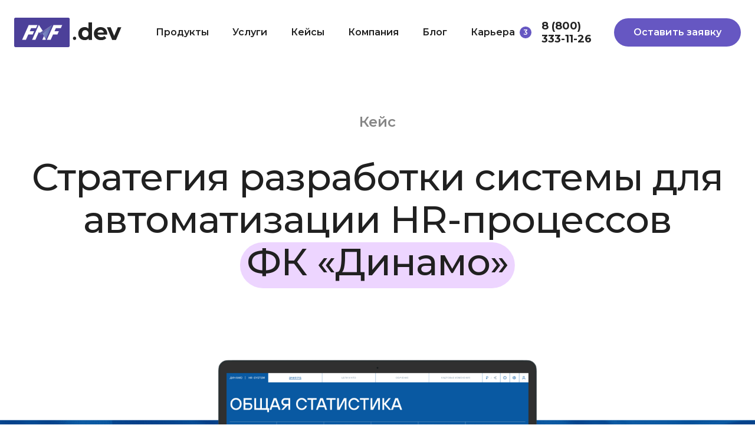

--- FILE ---
content_type: text/html
request_url: https://fmf.dev/cases/dinamo/
body_size: 31752
content:


    <!DOCTYPE html>
<html lang="ru">
    <head>
        <meta charset="UTF-8">
        <meta http-equiv="X-UA-Compatible" content="IE=edge">
        <meta name="viewport" content="width=device-width, initial-scale=1.0">
        <link type="image/svg+xml" href="/favicon.svg" rel="icon">
        <link type="image/x-icon" href="/favicon.ico" rel="shortcut icon">
        <link rel="stylesheet" href="https://cdn.jsdelivr.net/npm/swiper@11/swiper-bundle.min.css" />
        <link href="https://fonts.googleapis.com/css2?family=Montserrat:wght@100;300;400;500;600;700;900&display=swap" rel="stylesheet">
        <link href="https://unpkg.com/aos@2.3.1/dist/aos.css" rel="stylesheet">
        <title>Стратегия разработки системы для автоматизации HR-процессов ФК «Динамо» — Кейс компании FMF</title>
        <meta name="description" content="Стратегия разработки системы для автоматизации HR-процессов ФК «Динамо»" />
        <meta name="robots" content="index, follow">
    <link href="../../main.css?37cd24bb3d08eea37449" rel="stylesheet"></head>

    <body><!-- Google Tag Manager -->
<script>
    (function(w, d, s, l, i) {
        w[l] = w[l] || [];
        w[l].push({
            'gtm.start': new Date().getTime(),
            event: 'gtm.js'
        });
        var f = d.getElementsByTagName(s)[0],
            j = d.createElement(s),
            dl = l != 'dataLayer' ? '&l=' + l : '';
        j.async = true;
        j.src =
            'https://www.googletagmanager.com/gtm.js?id=' + i + dl;
        f.parentNode.insertBefore(j, f);
    })(window, document, 'script', 'dataLayer', 'GTM-PRTJWCT');
</script>
<!-- End Google Tag Manager -->

<!-- Google Tag Manager (noscript) -->
<noscript><iframe src="https://www.googletagmanager.com/ns.html?id=GTM-PRTJWCT"
    height="0" width="0" style="display:none;visibility:hidden"></iframe></noscript>
<!-- End Google Tag Manager (noscript) -->

<!-- Yandex.Metrika counter -->
<script type="text/javascript">
    (function(m, e, t, r, i, k, a) {
        m[i] = m[i] || function() {
            (m[i].a = m[i].a || []).push(arguments)
        };
        m[i].l = 1 * new Date();
        k = e.createElement(t), a = e.getElementsByTagName(t)[0], k.async = 1, k.src = r, a.parentNode.insertBefore(k, a)
    })
    (window, document, "script", "https://mc.yandex.ru/metrika/tag.js", "ym");

    ym(84097465, "init", {
        clickmap: true,
        trackLinks: true,
        accurateTrackBounce: true,
        webvisor: true,
        ecommerce: "dataLayer"
    });
</script>
<noscript><div><img src="https://mc.yandex.ru/watch/84097465" style="position:absolute; left:-9999px;" alt="" /></div></noscript>
<!-- /Yandex.Metrika counter -->

        <header class="header headroom">
            <div itemscope itemtype="http://schema.org/Organization" style="display: none;">
                <div itemprop="name">FMF</div>

                <link itemprop="url" href="https://fmf.dev/">

                <div itemprop="address" itemscope itemtype="https://schema.org/PostalAddress">
                    <span itemprop="addressLocality">Москва</span>,
                    <span itemprop="streetAddress">ул. Большая Ордынка, 17</span>
                </div>

                <div>Телефон: <a href="tel:8 800 333-11-26"><span itemprop="telephone">8 800 333-11-26</span></a></div>

                <div>Почта: <a href="mailto:info@fmf.dev"><span itemprop="email">info@fmf.dev</span></a></div>
            </div>

            <div class="header__child">
                <div class="header__wrapper wrapper">
                    <div class="header__part">
                        <a href="/" class="header__logo header-logo">
                            <img src="/images/header-logo.svg" class="header-logo__image" alt="" width="145" height="50">
                        </a>

                        <a href="tel:+78003331126" class="header__phone header__phone--mob">8 (800) 333-11-26</a>

                        <div class=" burger js-burger-mob" id="burger-button">
                            <div class="burger__inner">
                                <span class="burger__icon"></span>
                            </div>
                        </div>
                    </div>

                    <a href="tel:+78003331126" class="header__phone">8 (800) 333-11-26</a>
                    <a class="btn btn--accent header__request-btn" href="/contacts/">
                        Оставить заявку
                    </a>

                    <!-- <button class="btn btn--accent header__request-btn js-request-btn">
                        Оставить заявку
                    </button> -->

                    <nav class="header__nav nav js-nav">
                        <ul class="nav__list">
                            <!-- <li class="nav__item">
                                <a class="nav__link" href="/capability/">
                                    <span class="nav__text">Возможности</span>
                                </a>
                            </li> -->

                            <li class="nav__item">
                                <a class="nav__link" href="/products/">
                                    <span class="nav__text">Продукты</span>
                                </a>
                            </li>

                            <li class="nav__item">
                                <a class="nav__link" href="/services/">
                                    <span class="nav__text">Услуги</span>
                                </a>
                            </li>

                            <li class="nav__item">
                                <a class="nav__link" href="/cases/">
                                    <span class="nav__text">Кейсы</span>
                                </a>
                            </li>

                            <li class="nav__item">
                                <a class="nav__link" href="/about/">
                                    <span class="nav__text">Компания</span>
                                </a>
                            </li>

                            <li class="nav__item">
                                <a class="nav__link" href="/blog/">
                                    <span class="nav__text">Блог</span>
                                </a>
                            </li>

                            <li class="nav__item">
                                <a class="nav__link nav__link--row" href="/career/">
                                    <span class="nav__text">Карьера</span>
                                    <span class="nav__count">3</span>
                                </a>
                            </li>

                            <!-- <li class="nav__item nav__item--dop">
                                <a class="nav__link nav__link--dop" href="/privacy/" target="_blank">
                                    <span class="nav__text">Конфиденциальность</span>
                                </a>
                            </li>

                            <li class="nav__item nav__item--dop">
                                <a class="nav__link nav__link--dop" href="/limitation/" target="_blank">
                                    <span class="nav__text">Юридическая информация и реквизиты</span>
                                </a>
                            </li> -->
                        </ul>

                        <div class="nav__footer">
                            <a class="btn btn--accent nav__request-btn" href="/contacts/">
                                Оставить заявку
                            </a>

                            <!-- <button class="btn btn--accent nav__request-btn js-request-btn">
                                Оставить заявку
                            </button> -->

                            <address class="nav__contacts nav-contacts address">
                                <p>
                                    <a class="nav-contacts__item nav-contacts__tel link" href="tel: 88003331126">8 800 333-11-26</a>
                                </p>

                                <span class="nav-contacts__separate"></span>

                                <p>
                                    <a class="nav-contacts__item nav-contacts__mail link" href="mailto: info@fmf.dev"> info@fmf.dev</a>
                                </p>
                            </address>
                        </div>
                    </nav>
                </div>
            </div>
        </header>

    <main class="main page">
        <header class="main__header main-header main-header--case">
            <div class="main-header__wrapper">
                <h3 class="main-header__sub">
                    Кейс
                </h3>

                <h1 class="main-header__title">Стратегия разработки системы для автоматизации HR-процессов<br> <span class="text text--deco">ФК «Динамо»</span>
                </h1>
            </div>

            <div class="main-header__image img--full">
                <img alt="Стратегия разработки системы для автоматизации HR-процессов ФК «Динамо»" src="/images/case-item/dinamo/top.png">
            </div>
        </header>

        <section class="padding-120 content content--gray">
            <div class="content__wrapper content__wrapper--narrow">
                
    <div class="breadcrumbs" itemscope itemtype="https://schema.org/BreadcrumbList">
        
            <div class="breadcrumbs__item" itemprop="itemListElement" itemscope itemtype="https://schema.org/ListItem">
                
                <a itemprop="item" href="/">
                
                    <span itemprop="name">Главная</span>
                    <meta itemprop="position" content="1" />
                
                </a>
                
            </div>
        
            <div class="breadcrumbs__item" itemprop="itemListElement" itemscope itemtype="https://schema.org/ListItem">
                
                <a itemprop="item" href="/cases/">
                
                    <span itemprop="name">Кейсы</span>
                    <meta itemprop="position" content="2" />
                
                </a>
                
            </div>
        
            <div class="breadcrumbs__item" itemprop="itemListElement" itemscope itemtype="https://schema.org/ListItem">
                
                    <span itemprop="name">Стратегия разработки системы для автоматизации HR-процессов ФК «Динамо»</span>
                    <meta itemprop="position" content="3" />
                
            </div>
        
    </div>

                <div class="details__client">
                    <span class="detail__subtext color--gray mb-30">Клиент и задачи</span>

                    <p class="detail__text"><b>Клиент:</b> «Динамо» — один из старейших футбольных клубов России и один из самых успешных российских клубов по количеству титулов за всю историю.</p>

                    <p class="detail__text"><b>Задачи: </b>  Сформировать и оценить проект по созданию и внедрению системы с возможностью:
                        <ul class="list-deco">
                            <li class="list-deco__item list-deco__item--square">Автоматизации расчёта зарплат, надбавок и бонусов;</li>
                            <li class="list-deco__item list-deco__item--square">Формирования аналитики доходов сотрудников;</li>
                            <li class="list-deco__item list-deco__item--square">Создания заявок на обучение и контроля его прохождения.</li>
                        </ul>
                    </p>

                    <p class="detail__text"><b>Решение: </b>Разработка корпоративного портала для бюджетирования и прогнозирования ФОТ, а также организации ротации и развития сотрудников.</p>
                </div>
            </div>
        </section>

        <section class="padding-120 content content--light pb-0">
            <div class="content__wrapper wrapper content__wrapper--narrow">
                <h2 class="title--h2 mb-30">Проектирование системы «Улучшение процессов HR»</h2>

                <p class="mb-20">
                    Эффективность работы компании напрямую зависит от организации процессов формирования бюджета, штата, оценки целевых показателей и его обучения.
                </p>

                <p class="mb-20">
                    Автоматизация процесса бюджетирования, включая индивидуальное формирование и оценку KPI, расширение/изменение команды сотрудников, планирование и контроль процесса обучения, с возможностью глубокой аналитики и прогнозирования значительно снижает временные затраты и увеличивает эффективность работы специалистов.
                </p>

                <div class="post-block post-block--border" style="background-color: #EBEBEB;">
                    <p class="mb-20">
                        В связи с этим по запросу ФК «Динамо» мы разработали проектную документацию по созданию и внедрению корпоративной системы бюджетирования и прогнозирования ФОТ, а также организации ротации и развития сотрудников. Также, было создано визуальное оформление с соблюдением дизайн-системы заказчика.
                    </p>
                </div>

                <p class="mb-80">
                    Система включает в себя несколько блоков и представляет собой современную адаптивную веб-платформу.
                </p>

                <h3 class="mb-20">Возможности системы</h3>

                <div class="row row--wrap mb-40 fix-size_img">
                    <div class="col-1-2 product__info product-info mb-40 info info-row info-row--center">
                        <div class="info-row__img info-row__img--left">
                            <img src="/images/case-item/dinamo/icomoon-free_stats-bars.png" alt="">
                        </div>

                        <div class="info-row__title-lead info__title-lead info__title-hr">
                            Расчёт и прогноз бюджетов, различных сценариев
                        </div>
                    </div>

                    <div class="col-1-2 product__info product-info mb-40 info info-row info-row--center">
                        <div class="info-row__img info-row__img--left">
                            <img src="/images/case-item/dinamo/entypo_progress-two.png" alt="">
                        </div>

                        <div class="info-row__title-lead info__title-lead info__title-hr">
                            Интеграция с 1С, InStat, Оптимакрос
                        </div>
                    </div>

                    <div class="col-1-2 product__info product-info mb-40 info info-row info-row--center">
                        <div class="info-row__img info-row__img--left">
                            <img src="/images/case-item/dinamo/tabler_device-analytics.png" alt="">
                        </div>

                        <div class="info-row__title-lead info__title-lead info__title-hr">
                            Расчет и контроль выполнения KPI
                        </div>
                    </div>

                    <div class="col-1-2 product__info product-info mb-40 info info-row info-row--center">
                        <div class="info-row__img info-row__img--left">
                            <img src="/images/case-item/dinamo/material-symbols_integration-instructions-outline.png" alt="">
                        </div>

                        <div class="info-row__title-lead info__title-lead info__title-hr">
                            Хранения условий контрактов
                        </div>
                    </div>

                    <div class="col-1-2 product__info product-info mb-40 info info-row info-row--center">
                        <div class="info-row__img info-row__img--left">
                            <img src="/images/case-item/dinamo/zondicons_education.png" alt="">
                        </div>

                        <div class="info-row__title-lead info__title-lead info__title-hr">
                            Сбор и анализ запросов на обучение на базе KPI
                        </div>
                    </div>

                    <div class="col-1-2 product__info product-info mb-40 info info-row info-row--center">
                        <div class="info-row__img info-row__img--left">
                            <img src="/images/case-item/dinamo/material-symbols_work-history.png" alt="">
                        </div>

                        <div class="info-row__title-lead info__title-lead info__title-hr">
                            Хранение и анализ исторических данных
                        </div>
                    </div>

                    <div class="col-1-2 product__info product-info mb-40 info info-row info-row--center">
                        <div class="info-row__img info-row__img--left">
                            <img src="/images/case-item/dinamo/bx_mail-send.png" alt="">
                        </div>

                        <div class="info-row__title-lead info__title-lead info__title-hr">
                            Рассылка информации сотрудникам
                        </div>
                    </div>

                    <div class="col-1-2 product__info product-info mb-40 info info-row info-row--center">
                        <div class="info-row__img info-row__img--left">
                            <img src="/images/case-item/dinamo/gridicons_multiple-users.png" alt="">
                        </div>

                        <div class="info-row__title-lead info__title-lead info__title-hr">
                            Настройки уровней доступа в зависимости от ролей в системе
                        </div>
                    </div>

                    <div class="col-1-2 product__info product-info mb-40 info info-row info-row--center">
                        <div class="info-row__img info-row__img--left">
                            <img src="/images/case-item/dinamo/ant-design_setting-filled.png" alt="">
                        </div>

                        <div class="info-row__title-lead info__title-lead info__title-hr">
                            Гибкие возможности настройки платформы
                        </div>
                    </div>

                    <div class="col-1-2 product__info product-info mb-40 info info-row info-row--center">
                        <div class="info-row__img info-row__img--left">
                            <img src="/images/case-item/dinamo/ic_outline-mobile-friendly.png" alt="">
                        </div>

                        <div class="info-row__title-lead info__title-lead info__title-hr">
                            Возможность работы в системе с любого устройства
                        </div>
                    </div>
                </div>

                <h2 class="title--h2 mb-30">Блок «Прогнозирование бюджета»</h2>
                <p class="mb-20">
                    Основным функциональным ядром системы будет блок «Прогнозирование бюджета».
                </p>
                <p class="mb-20">
                    Данные по каждой статье бюджета (зарплата, надбавки, бонусы, обучение и т.д.) будут обрабатываться со всех функциональных блоков платформы для отображения в отчетах и сравнительных дашбордах.
                </p>
                <p class="mb-20">
                    Благодаря построению системы вокруг данных о движении денежных средств компании, предусматривается не только прогнозирование бюджета, а также возможность масштабирования системы, добавление новых блоков и расширение функционала.
                </p>

                <div class="img image--border-10 img--full mb-20">
                    <img src="/images/case-item/dinamo/dinamo-img-1.png">
                </div>

                <p class="mb-20">
                    Качественная автоматизация бизнес-процессов помимо обработки данных требует упрощение добавления информации в систему. Для этого предусмотрена интеграция с двумя внешними системами — 1С и InStat.
                </p>
                <p class="mb-20">
                    1С — популярная и обязательная программа для учета многих параметров в компании, а вот InStat является узкоспециализированным программным обеспечением, которое предоставляет максимально подробную статистику футбольных матчей.
                </p>
                <p class="mb-20">
                    Поскольку доход многих спортсменов зависит от личных KPI на основе результатов соревнований, интеграция с InStat позволит в автоматическом режиме учитывать все необходимые показатели эффективности.
                </p>

                <div class="img image--border-10 img--full mb-20">
                    <img src="/images/case-item/dinamo/dinamo-img-2.png">
                </div>

                <p class="mb-80">
                    На основании заданных параметров и условий контрактов игроков, с помощью гибкой системы, будет возможно спрогнозировать какой будет доход у футболиста исходя из предполагаемых спортивных результатов, какие матчевые премии будут получены и т.д.
                </p>

                <h2 class="title--h2 mb-30">Блок «Обучение»</h2>
                <p class="mb-20">
                    Данный блок нацелен упростить процесс сбора заявок на обучение, а также позволит хранить историю пройденных курсов и их результаты.
                </p>
                <p class="mb-20">
                    В зависимости от поставленных KPI сотрудник сможет создавать заявку на прохождение обучения для получения достаточных компетенций, чтобы достичь поставленных перед ним целей на сезон.
                </p>
                <div class="post-block post-block--border" style="background-color: #EBEBEB;">
                    <p class="mb-20">
                        В результате данный блок будет представлять собой платформу-хаб, где сотрудник сможет определять и контролировать направления своего развития, а руководство – согласовывать необходимые курсы, планировать бюджет и отслеживать эффективность трат.
                    </p>
                </div>
                <p class="mb-80">
                    Благодаря визуализации графиков и отчетов можно будет легко определить эффективность расходуемых средств и посмотреть результаты обучения конкретного сотрудника.
                </p>

                <h2 class="title--h2 mb-30">Блок «HR»</h2>
                <p class="mb-20">
                    Кроме оборота финансов и процесса обучения в системе предлагается реализовать блок, благодаря которому на основе бюджета, необходимых KPI для сотрудников и спортсменов можно четко отслеживать потребность в кадровых изменениях.
                </p>
                <p class="mb-20">
                    Так, основываясь на данных, полученных из различных источников и собранных в нашей системе можно будет проводить аналитику для перераспределения нагрузки или расширения штата персонала.
                </p>
                <p class="mb-20">
                    Помимо этого, благодаря интеграции с 1С, у руководителя будет возможность видеть актуальный доход сотрудников и спортсменов, и на основании полученных данных формировать запрос к HR-отделу на изменение условий оплаты труда.
                </p>
                <p class="mb-80">
                    Выстроенная система позволит легко проводить необходимую аналитику для обеспечения условий профессионального роста сотрудников.
                </p>

                <h2 class="title--h2 mb-30">Примеры возможного визуального оформления</h2>
            </div>
        </section>

        <img src="/images/case-item/dinamo/dinamo-img-5.png" alt="" class="mb-120" style="width: 100%; margin-right: auto; margin-left: auto;">

        <article class="link-block">
            <a href="/services/development/" class="link-block__wrapp">
                <div class="link-block__img" style="background-image: url('/images/link-block-img-dev.png');"></div>
                <!-- <div class="link-block__overlay"></div> -->

                <div class="link-block__content">
                    <div class="link-block__title title title--h2 title--light">
                        Узнать больше об услугах разработки
                    </div>

                    <span class="link-block__arrow"></span>
                </div>
            </a>
        </article>
    </main>

    <footer class="footer">
    <div class="footer__wrapper wrapper">
        <div class="footer__top">
            <div class="footer__logo">
                <a class="footer__logo-link" href="/">
                    <img src="/images/header-logo.svg" alt="" width="145" height="50">
                </a>
                <div class="footer__gerb">
                    <img src="/images/gerb.svg" alt="" width="145" height="50">
                    <span class="footer__gerb--text">Компания в реестре аккредитованных IT-компаний</span>
                </div>
            </div>
            <address class="footer__contacts address">
                <a class="footer__link footer__link--tel link" href="tel: 88003331126">8 800 333-11-26</a>
                <a class="footer__link footer__link--tel link" href="tel: 84956486479">8 (495) 648-64-79</a>
            </address>

            <nav class="footer__nav footer-nav">
                <div class="footer-nav__part">
                    <a class="footer-nav__link footer-nav__link--politics" href="/details/" target="_blank">
                        <span class="footer-nav__text">Реквизиты</span>
                    </a>

                    <a class="footer-nav__link footer-nav__link--politics" href="/limitation/" target="_blank">
                        <span class="footer-nav__text">Юридическая информация</span>
                    </a>

                    <a class="footer-nav__link footer-nav__link--politics" href="/privacy/" target="_blank">
                        <span class="footer-nav__text">Конфиденциальность</span>
                    </a>
                </div>

                <div class="footer-nav__part">
                    <span class="footer-nav__copy" id="copyright">© 1999–2023 FMF</span>
                </div>
            </nav>
        </div>
    </div>
</footer>
<script type="text/javascript">
    var onloadCallback = function() {
        document.querySelectorAll('.form__captcha').forEach(element => {
            if (element.id) {
                grecaptcha.render(element.id, {
                    'sitekey': '6LfI9EopAAAAAFPDKzmhrQ553-sl_c1y6nkkS98i'
                });
            }
        });
    };
</script>
<script src="https://www.google.com/recaptcha/api.js?onload=onloadCallback&render=explicit" async defer></script>

            <script defer src="../../main.js?37cd24bb3d08eea37449"></script></body>
            </html>


--- FILE ---
content_type: text/css
request_url: https://fmf.dev/main.css?37cd24bb3d08eea37449
body_size: 576311
content:
@charset "UTF-8";
/*! normalize.css v8.0.1 | MIT License | github.com/necolas/normalize.css */
/* Document
   ========================================================================== */
/**
 * 1. Correct the line height in all browsers.
 * 2. Prevent adjustments of font size after orientation changes in iOS.
 */
.not-selectable{-moz-user-select:none;-webkit-user-select:none;-ms-user-select:none;user-select:none}
.carousel{position:relative;-webkit-box-sizing:border-box;box-sizing:border-box}
.carousel *,.carousel *:before,.carousel *:after{-webkit-box-sizing:inherit;box-sizing:inherit}
.carousel.is-draggable{cursor:move;cursor:-webkit-grab;cursor:grab}
.carousel.is-dragging{cursor:move;cursor:-webkit-grabbing;cursor:grabbing}
.carousel__viewport{position:relative;overflow:hidden;max-width:100%;max-height:100%}
.carousel__track{display:-webkit-box;display:-ms-flexbox;display:flex}
.carousel__slide{-webkit-box-flex:0;-ms-flex:0 0 auto;flex:0 0 auto;width:60%;width:var(--carousel-slide-width, 60%);max-width:100%;padding:1rem;position:relative;overflow-x:hidden;overflow-y:auto;-ms-scroll-chaining:none;overscroll-behavior:contain;-webkit-overflow-scrolling:touch;-ms-touch-action:pan-y;touch-action:pan-y}
.has-dots{margin-bottom:calc(0.5rem + 22px)}
.carousel__dots{margin:0 auto;padding:0;position:absolute;top:calc(100% + 0.5rem);left:0;right:0;display:-webkit-box;display:-ms-flexbox;display:flex;-webkit-box-pack:center;-ms-flex-pack:center;justify-content:center;list-style:none;-webkit-user-select:none;-moz-user-select:none;-ms-user-select:none;user-select:none}
.carousel__dots .carousel__dot{margin:0;padding:0;display:block;position:relative;width:22px;height:22px;cursor:pointer}
.carousel__dots .carousel__dot:after{content:"";width:8px;height:8px;border-radius:50%;position:absolute;top:50%;left:50%;-webkit-transform:translate(-50%, -50%);-ms-transform:translate(-50%, -50%);transform:translate(-50%, -50%);background-color:currentColor;opacity:.25;-webkit-transition:opacity .15s ease-in-out;-o-transition:opacity .15s ease-in-out;transition:opacity .15s ease-in-out}
.carousel__dots .carousel__dot.is-selected:after{opacity:1}
.carousel__button{width:48px;width:var(--carousel-button-width, 48px);height:48px;height:var(--carousel-button-height, 48px);padding:0;border:0;display:-webkit-box;display:-ms-flexbox;display:flex;-webkit-box-pack:center;-ms-flex-pack:center;justify-content:center;-webkit-box-align:center;-ms-flex-align:center;align-items:center;pointer-events:all;cursor:pointer;color:currentColor;color:var(--carousel-button-color, currentColor);background:transparent;background:var(--carousel-button-bg, transparent);border-radius:50%;border-radius:var(--carousel-button-border-radius, 50%);-webkit-box-shadow:none;box-shadow:none;-webkit-box-shadow:var(--carousel-button-shadow, none);box-shadow:var(--carousel-button-shadow, none);-webkit-transition:opacity .15s ease;-o-transition:opacity .15s ease;transition:opacity .15s ease}
.carousel__button.is-prev,.carousel__button.is-next{position:absolute;top:50%;-webkit-transform:translateY(-50%);-ms-transform:translateY(-50%);transform:translateY(-50%)}
.carousel__button.is-prev{left:10px}
.carousel__button.is-next{right:10px}
.carousel__button[disabled]{cursor:default;opacity:.3}
.carousel__button svg{width:50%;width:var(--carousel-button-svg-width, 50%);height:50%;height:var(--carousel-button-svg-height, 50%);fill:none;stroke:currentColor;stroke-width:1.5;stroke-width:var(--carousel-button-svg-stroke-width, 1.5);stroke-linejoin:bevel;stroke-linecap:round;-webkit-filter:none;filter:none;-webkit-filter:var(--carousel-button-svg-filter, none);filter:var(--carousel-button-svg-filter, none);pointer-events:none}
html.with-fancybox{scroll-behavior:auto}
body.compensate-for-scrollbar{overflow:hidden !important;-ms-touch-action:none;touch-action:none}
.fancybox__container{position:fixed;top:0;left:0;bottom:0;right:0;direction:ltr;margin:0;padding:env(safe-area-inset-top, 0px) env(safe-area-inset-right, 0px) env(safe-area-inset-bottom, 0px) env(safe-area-inset-left, 0px);-webkit-box-sizing:border-box;box-sizing:border-box;display:-webkit-box;display:-ms-flexbox;display:flex;-webkit-box-orient:vertical;-webkit-box-direction:normal;-ms-flex-direction:column;flex-direction:column;color:#fff;color:var(--fancybox-color, #fff);-webkit-tap-highlight-color:transparent;overflow:hidden;z-index:1050;outline:none;-webkit-transform-origin:top left;-ms-transform-origin:top left;transform-origin:top left;--carousel-button-width: 48px;--carousel-button-height: 48px;--carousel-button-svg-width: 24px;--carousel-button-svg-height: 24px;--carousel-button-svg-stroke-width: 2.5;--carousel-button-svg-filter: drop-shadow(1px 1px 1px rgba(0, 0, 0, 0.4))}
.fancybox__container *,.fancybox__container *::before,.fancybox__container *::after{-webkit-box-sizing:inherit;box-sizing:inherit}
.fancybox__container :focus{outline:none}
body:not(.is-using-mouse) .fancybox__container :focus{-webkit-box-shadow:0 0 0 1px #fff,0 0 0 2px rgba(1, 210, 232, 0.94);box-shadow:0 0 0 1px #fff,0 0 0 2px rgba(1, 210, 232, 0.94);-webkit-box-shadow:0 0 0 1px #fff,0 0 0 2px var(--fancybox-accent-color, rgba(1, 210, 232, 0.94));box-shadow:0 0 0 1px #fff,0 0 0 2px var(--fancybox-accent-color, rgba(1, 210, 232, 0.94))}
@media all and (min-width: 1024px){.fancybox__container{--carousel-button-width:48px;--carousel-button-height:48px;--carousel-button-svg-width:27px;--carousel-button-svg-height:27px}}
.fancybox__backdrop{position:absolute;top:0;right:0;bottom:0;left:0;z-index:-1;background:rgba(24, 24, 27, 0.92);background:var(--fancybox-bg, rgba(24, 24, 27, 0.92))}
.fancybox__carousel{position:relative;-webkit-box-flex:1;-ms-flex:1 1 auto;flex:1 1 auto;min-height:0;height:100%;z-index:10}
.fancybox__carousel.has-dots{margin-bottom:calc(0.5rem + 22px)}
.fancybox__viewport{position:relative;width:100%;height:100%;overflow:visible;cursor:default}
.fancybox__track{display:-webkit-box;display:-ms-flexbox;display:flex;height:100%}
.fancybox__slide{-webkit-box-flex:0;-ms-flex:0 0 auto;flex:0 0 auto;width:100%;max-width:100%;margin:0;padding:48px 8px 8px 8px;position:relative;-ms-scroll-chaining:none;overscroll-behavior:contain;display:-webkit-box;display:-ms-flexbox;display:flex;-webkit-box-orient:vertical;-webkit-box-direction:normal;-ms-flex-direction:column;flex-direction:column;outline:0;overflow:auto;-webkit-overflow-scrolling:touch;--carousel-button-width: 36px;--carousel-button-height: 36px;--carousel-button-svg-width: 22px;--carousel-button-svg-height: 22px}
.fancybox__slide::before,.fancybox__slide::after{content:"";-webkit-box-flex:0;-ms-flex:0 0 0px;flex:0 0 0;margin:auto}
@media all and (min-width: 1024px){.fancybox__slide{padding:64px 100px}}
.fancybox__content{margin:0 env(safe-area-inset-right, 0px) 0 env(safe-area-inset-left, 0px);padding:36px;color:#374151;color:var(--fancybox-content-color, #374151);background:#fff;background:var(--fancybox-content-bg, #fff);position:relative;-ms-flex-item-align:center;align-self:center;display:-webkit-box;display:-ms-flexbox;display:flex;-webkit-box-orient:vertical;-webkit-box-direction:normal;-ms-flex-direction:column;flex-direction:column;z-index:20}
.fancybox__content :focus:not(.carousel__button.is-close){outline:thin dotted;-webkit-box-shadow:none;box-shadow:none}
.fancybox__caption{-ms-flex-item-align:center;align-self:center;max-width:100%;margin:0;padding:1rem 0 0 0;line-height:1.375;color:currentColor;color:var(--fancybox-color, currentColor);visibility:visible;cursor:auto;-ms-flex-negative:0;flex-shrink:0;overflow-wrap:anywhere}
.is-loading .fancybox__caption{visibility:hidden}
.fancybox__container>.carousel__dots{top:100%;color:#fff;color:var(--fancybox-color, #fff)}
.fancybox__nav .carousel__button{z-index:40}
.fancybox__nav .carousel__button.is-next{right:8px}
@media all and (min-width: 1024px){.fancybox__nav .carousel__button.is-next{right:40px}}
.fancybox__nav .carousel__button.is-prev{left:8px}
@media all and (min-width: 1024px){.fancybox__nav .carousel__button.is-prev{left:40px}}
.carousel__button.is-close{position:absolute;top:8px;right:8px;top:calc(env(safe-area-inset-top, 0px) + 8px);right:calc(env(safe-area-inset-right, 0px) + 8px);z-index:40}
@media all and (min-width: 1024px){.carousel__button.is-close{right:40px}}
.fancybox__content>.carousel__button.is-close{position:absolute;top:-40px;right:0;color:#fff;color:var(--fancybox-color, #fff)}
.fancybox__no-click,.fancybox__no-click button{pointer-events:none}
.fancybox__spinner{position:absolute;top:50%;left:50%;-webkit-transform:translate(-50%, -50%);-ms-transform:translate(-50%, -50%);transform:translate(-50%, -50%);width:50px;height:50px;color:currentColor;color:var(--fancybox-color, currentColor)}
.fancybox__slide .fancybox__spinner{cursor:pointer;z-index:1053}
.fancybox__spinner svg{-webkit-animation:fancybox-rotate 2s linear infinite;animation:fancybox-rotate 2s linear infinite;-webkit-transform-origin:center center;-ms-transform-origin:center center;transform-origin:center center;position:absolute;top:0;right:0;bottom:0;left:0;margin:auto;width:100%;height:100%}
.fancybox__spinner svg circle{fill:none;stroke-width:2.75;stroke-miterlimit:10;stroke-dasharray:1,200;stroke-dashoffset:0;-webkit-animation:fancybox-dash 1.5s ease-in-out infinite;animation:fancybox-dash 1.5s ease-in-out infinite;stroke-linecap:round;stroke:currentColor}
@-webkit-keyframes fancybox-rotate{100%{-webkit-transform:rotate(360deg);transform:rotate(360deg)}}
@keyframes fancybox-rotate{100%{-webkit-transform:rotate(360deg);transform:rotate(360deg)}}
@-webkit-keyframes fancybox-dash{0%{stroke-dasharray:1,200;stroke-dashoffset:0}50%{stroke-dasharray:89,200;stroke-dashoffset:-35px}100%{stroke-dasharray:89,200;stroke-dashoffset:-124px}}
@keyframes fancybox-dash{0%{stroke-dasharray:1,200;stroke-dashoffset:0}50%{stroke-dasharray:89,200;stroke-dashoffset:-35px}100%{stroke-dasharray:89,200;stroke-dashoffset:-124px}}
.fancybox__backdrop,.fancybox__caption,.fancybox__nav,.carousel__dots,.carousel__button.is-close{opacity:1;opacity:var(--fancybox-opacity, 1)}
.fancybox__container.is-animated[aria-hidden=false] .fancybox__backdrop,.fancybox__container.is-animated[aria-hidden=false] .fancybox__caption,.fancybox__container.is-animated[aria-hidden=false] .fancybox__nav,.fancybox__container.is-animated[aria-hidden=false] .carousel__dots,.fancybox__container.is-animated[aria-hidden=false] .carousel__button.is-close{-webkit-animation:.15s ease backwards fancybox-fadeIn;animation:.15s ease backwards fancybox-fadeIn}
.fancybox__container.is-animated.is-closing .fancybox__backdrop,.fancybox__container.is-animated.is-closing .fancybox__caption,.fancybox__container.is-animated.is-closing .fancybox__nav,.fancybox__container.is-animated.is-closing .carousel__dots,.fancybox__container.is-animated.is-closing .carousel__button.is-close{-webkit-animation:.15s ease both fancybox-fadeOut;animation:.15s ease both fancybox-fadeOut}
.fancybox-fadeIn{-webkit-animation:.15s ease both fancybox-fadeIn;animation:.15s ease both fancybox-fadeIn}
.fancybox-fadeOut{-webkit-animation:.1s ease both fancybox-fadeOut;animation:.1s ease both fancybox-fadeOut}
.fancybox-zoomInUp{-webkit-animation:.2s ease both fancybox-zoomInUp;animation:.2s ease both fancybox-zoomInUp}
.fancybox-zoomOutDown{-webkit-animation:.15s ease both fancybox-zoomOutDown;animation:.15s ease both fancybox-zoomOutDown}
.fancybox-throwOutUp{-webkit-animation:.15s ease both fancybox-throwOutUp;animation:.15s ease both fancybox-throwOutUp}
.fancybox-throwOutDown{-webkit-animation:.15s ease both fancybox-throwOutDown;animation:.15s ease both fancybox-throwOutDown}
@-webkit-keyframes fancybox-fadeIn{from{opacity:0}to{opacity:1}}
@keyframes fancybox-fadeIn{from{opacity:0}to{opacity:1}}
@-webkit-keyframes fancybox-fadeOut{to{opacity:0}}
@keyframes fancybox-fadeOut{to{opacity:0}}
@-webkit-keyframes fancybox-zoomInUp{from{-webkit-transform:scale(0.97) translate3d(0, 16px, 0);transform:scale(0.97) translate3d(0, 16px, 0);opacity:0}to{-webkit-transform:scale(1) translate3d(0, 0, 0);transform:scale(1) translate3d(0, 0, 0);opacity:1}}
@keyframes fancybox-zoomInUp{from{-webkit-transform:scale(0.97) translate3d(0, 16px, 0);transform:scale(0.97) translate3d(0, 16px, 0);opacity:0}to{-webkit-transform:scale(1) translate3d(0, 0, 0);transform:scale(1) translate3d(0, 0, 0);opacity:1}}
@-webkit-keyframes fancybox-zoomOutDown{to{-webkit-transform:scale(0.97) translate3d(0, 16px, 0);transform:scale(0.97) translate3d(0, 16px, 0);opacity:0}}
@keyframes fancybox-zoomOutDown{to{-webkit-transform:scale(0.97) translate3d(0, 16px, 0);transform:scale(0.97) translate3d(0, 16px, 0);opacity:0}}
@-webkit-keyframes fancybox-throwOutUp{to{-webkit-transform:translate3d(0, -30%, 0);transform:translate3d(0, -30%, 0);opacity:0}}
@keyframes fancybox-throwOutUp{to{-webkit-transform:translate3d(0, -30%, 0);transform:translate3d(0, -30%, 0);opacity:0}}
@-webkit-keyframes fancybox-throwOutDown{to{-webkit-transform:translate3d(0, 30%, 0);transform:translate3d(0, 30%, 0);opacity:0}}
@keyframes fancybox-throwOutDown{to{-webkit-transform:translate3d(0, 30%, 0);transform:translate3d(0, 30%, 0);opacity:0}}
.fancybox__carousel .carousel__slide{scrollbar-width:thin;scrollbar-color:#ccc rgba(255,255,255,.1)}
.fancybox__carousel .carousel__slide::-webkit-scrollbar{width:8px;height:8px}
.fancybox__carousel .carousel__slide::-webkit-scrollbar-track{background-color:rgba(255,255,255,.1)}
.fancybox__carousel .carousel__slide::-webkit-scrollbar-thumb{background-color:#ccc;border-radius:2px;-webkit-box-shadow:inset 0 0 4px rgba(0,0,0,.2);box-shadow:inset 0 0 4px rgba(0,0,0,.2)}
.fancybox__carousel.is-draggable .fancybox__slide,.fancybox__carousel.is-draggable .fancybox__slide .fancybox__content{cursor:move;cursor:-webkit-grab;cursor:grab}
.fancybox__carousel.is-dragging .fancybox__slide,.fancybox__carousel.is-dragging .fancybox__slide .fancybox__content{cursor:move;cursor:-webkit-grabbing;cursor:grabbing}
.fancybox__carousel .fancybox__slide .fancybox__content{cursor:auto}
.fancybox__carousel .fancybox__slide.can-zoom_in .fancybox__content{cursor:-webkit-zoom-in;cursor:zoom-in}
.fancybox__carousel .fancybox__slide.can-zoom_out .fancybox__content{cursor:-webkit-zoom-out;cursor:zoom-out}
.fancybox__carousel .fancybox__slide.is-draggable .fancybox__content{cursor:move;cursor:-webkit-grab;cursor:grab}
.fancybox__carousel .fancybox__slide.is-dragging .fancybox__content{cursor:move;cursor:-webkit-grabbing;cursor:grabbing}
.fancybox__image{-webkit-transform-origin:0 0;-ms-transform-origin:0 0;transform-origin:0 0;-ms-touch-action:none;touch-action:none;-webkit-user-select:none;-moz-user-select:none;-ms-user-select:none;user-select:none;-webkit-transition:none;-o-transition:none;transition:none}
.has-image .fancybox__content{padding:0;background:transparent;min-height:1px}
.is-closing .has-image .fancybox__content{overflow:visible}
.has-image[data-image-fit=contain]{overflow:visible;-ms-touch-action:none;touch-action:none}
.has-image[data-image-fit=contain] .fancybox__content{-webkit-box-orient:horizontal;-webkit-box-direction:normal;-ms-flex-direction:row;flex-direction:row;-ms-flex-wrap:wrap;flex-wrap:wrap}
.has-image[data-image-fit=contain] .fancybox__image{max-width:100%;max-height:100%;font-family:"object-fit:contain";-o-object-fit:contain;object-fit:contain}
.has-image[data-image-fit=contain-w]{overflow-x:hidden;overflow-y:auto}
.has-image[data-image-fit=contain-w] .fancybox__content{min-height:auto}
.has-image[data-image-fit=contain-w] .fancybox__image{max-width:100%;height:auto}
.has-image[data-image-fit=cover]{overflow:visible;-ms-touch-action:none;touch-action:none}
.has-image[data-image-fit=cover] .fancybox__content{width:100%;height:100%}
.has-image[data-image-fit=cover] .fancybox__image{width:100%;height:100%;font-family:"object-fit:cover";-o-object-fit:cover;object-fit:cover}
.fancybox__carousel .fancybox__slide.has-iframe .fancybox__content,.fancybox__carousel .fancybox__slide.has-map .fancybox__content,.fancybox__carousel .fancybox__slide.has-pdf .fancybox__content,.fancybox__carousel .fancybox__slide.has-video .fancybox__content,.fancybox__carousel .fancybox__slide.has-html5video .fancybox__content{-ms-flex-negative:1;flex-shrink:1;min-height:1px;overflow:visible}
.fancybox__carousel .fancybox__slide.has-iframe .fancybox__content,.fancybox__carousel .fancybox__slide.has-map .fancybox__content,.fancybox__carousel .fancybox__slide.has-pdf .fancybox__content{width:100%;height:80%}
.fancybox__carousel .fancybox__slide.has-video .fancybox__content,.fancybox__carousel .fancybox__slide.has-html5video .fancybox__content{width:960px;height:540px;max-width:100%;max-height:100%}
.fancybox__carousel .fancybox__slide.has-map .fancybox__content,.fancybox__carousel .fancybox__slide.has-pdf .fancybox__content,.fancybox__carousel .fancybox__slide.has-video .fancybox__content,.fancybox__carousel .fancybox__slide.has-html5video .fancybox__content{padding:0;background:rgba(24,24,27,.9);color:#fff}
.fancybox__carousel .fancybox__slide.has-map .fancybox__content{background:#e5e3df}
.fancybox__html5video,.fancybox__iframe{border:0;display:block;height:100%;width:100%;background:transparent}
.fancybox-placeholder{position:absolute;width:1px;height:1px;padding:0;margin:-1px;overflow:hidden;clip:rect(0, 0, 0, 0);white-space:nowrap;border-width:0}
.fancybox__thumbs{-webkit-box-flex:0;-ms-flex:0 0 auto;flex:0 0 auto;position:relative;padding:0px 3px;opacity:1;opacity:var(--fancybox-opacity, 1)}
.fancybox__container.is-animated[aria-hidden=false] .fancybox__thumbs{-webkit-animation:.15s ease-in backwards fancybox-fadeIn;animation:.15s ease-in backwards fancybox-fadeIn}
.fancybox__container.is-animated.is-closing .fancybox__thumbs{opacity:0}
.fancybox__thumbs .carousel__slide{-webkit-box-flex:0;-ms-flex:0 0 auto;flex:0 0 auto;width:96px;width:var(--fancybox-thumbs-width, 96px);margin:0;padding:8px 3px;-webkit-box-sizing:content-box;box-sizing:content-box;display:-webkit-box;display:-ms-flexbox;display:flex;-webkit-box-align:center;-ms-flex-align:center;align-items:center;-webkit-box-pack:center;-ms-flex-pack:center;justify-content:center;overflow:visible;cursor:pointer}
.fancybox__thumbs .carousel__slide .fancybox__thumb::after{content:"";position:absolute;top:0;left:0;right:0;bottom:0;border-width:5px;border-style:solid;border-color:rgba(1, 210, 232, 0.94);border-color:var(--fancybox-accent-color, rgba(1, 210, 232, 0.94));opacity:0;-webkit-transition:opacity .15s ease;-o-transition:opacity .15s ease;transition:opacity .15s ease;border-radius:4px;border-radius:var(--fancybox-thumbs-border-radius, 4px)}
.fancybox__thumbs .carousel__slide.is-nav-selected .fancybox__thumb::after{opacity:.92}
.fancybox__thumbs .carousel__slide>*{pointer-events:none;-webkit-user-select:none;-moz-user-select:none;-ms-user-select:none;user-select:none}
.fancybox__thumb{position:relative;width:100%;padding-top:calc(100%/(1.5));padding-top:calc(100%/(var(--fancybox-thumbs-ratio, 1.5)));background-size:cover;background-position:center center;background-color:rgba(255,255,255,.1);background-repeat:no-repeat;border-radius:4px;border-radius:var(--fancybox-thumbs-border-radius, 4px)}
.fancybox__toolbar{position:absolute;top:0;right:0;left:0;z-index:20;background:-webkit-gradient(linear, left bottom, left top, from(rgba(0, 0, 0, 0)), color-stop(8.1%, rgba(0, 0, 0, 0.006)), color-stop(15.5%, rgba(0, 0, 0, 0.021)), color-stop(22.5%, rgba(0, 0, 0, 0.046)), color-stop(29%, rgba(0, 0, 0, 0.077)), color-stop(35.3%, rgba(0, 0, 0, 0.114)), color-stop(41.2%, rgba(0, 0, 0, 0.155)), color-stop(47.1%, rgba(0, 0, 0, 0.198)), color-stop(52.9%, rgba(0, 0, 0, 0.242)), color-stop(58.8%, rgba(0, 0, 0, 0.285)), color-stop(64.7%, rgba(0, 0, 0, 0.326)), color-stop(71%, rgba(0, 0, 0, 0.363)), color-stop(77.5%, rgba(0, 0, 0, 0.394)), color-stop(84.5%, rgba(0, 0, 0, 0.419)), color-stop(91.9%, rgba(0, 0, 0, 0.434)), to(rgba(0, 0, 0, 0.44)));background:-o-linear-gradient(bottom, rgba(0, 0, 0, 0) 0%, rgba(0, 0, 0, 0.006) 8.1%, rgba(0, 0, 0, 0.021) 15.5%, rgba(0, 0, 0, 0.046) 22.5%, rgba(0, 0, 0, 0.077) 29%, rgba(0, 0, 0, 0.114) 35.3%, rgba(0, 0, 0, 0.155) 41.2%, rgba(0, 0, 0, 0.198) 47.1%, rgba(0, 0, 0, 0.242) 52.9%, rgba(0, 0, 0, 0.285) 58.8%, rgba(0, 0, 0, 0.326) 64.7%, rgba(0, 0, 0, 0.363) 71%, rgba(0, 0, 0, 0.394) 77.5%, rgba(0, 0, 0, 0.419) 84.5%, rgba(0, 0, 0, 0.434) 91.9%, rgba(0, 0, 0, 0.44) 100%);background:linear-gradient(to top, rgba(0, 0, 0, 0) 0%, rgba(0, 0, 0, 0.006) 8.1%, rgba(0, 0, 0, 0.021) 15.5%, rgba(0, 0, 0, 0.046) 22.5%, rgba(0, 0, 0, 0.077) 29%, rgba(0, 0, 0, 0.114) 35.3%, rgba(0, 0, 0, 0.155) 41.2%, rgba(0, 0, 0, 0.198) 47.1%, rgba(0, 0, 0, 0.242) 52.9%, rgba(0, 0, 0, 0.285) 58.8%, rgba(0, 0, 0, 0.326) 64.7%, rgba(0, 0, 0, 0.363) 71%, rgba(0, 0, 0, 0.394) 77.5%, rgba(0, 0, 0, 0.419) 84.5%, rgba(0, 0, 0, 0.434) 91.9%, rgba(0, 0, 0, 0.44) 100%);padding:0;-ms-touch-action:none;touch-action:none;display:-webkit-box;display:-ms-flexbox;display:flex;-webkit-box-pack:justify;-ms-flex-pack:justify;justify-content:space-between;--carousel-button-svg-width: 20px;--carousel-button-svg-height: 20px;opacity:1;opacity:var(--fancybox-opacity, 1);text-shadow:1px 1px 1px rgba(0, 0, 0, 0.4);text-shadow:var(--fancybox-toolbar-text-shadow, 1px 1px 1px rgba(0, 0, 0, 0.4))}
@media all and (min-width: 1024px){.fancybox__toolbar{padding:8px}}
.fancybox__container.is-animated[aria-hidden=false] .fancybox__toolbar{-webkit-animation:.15s ease-in backwards fancybox-fadeIn;animation:.15s ease-in backwards fancybox-fadeIn}
.fancybox__container.is-animated.is-closing .fancybox__toolbar{opacity:0}
.fancybox__toolbar__items{display:-webkit-box;display:-ms-flexbox;display:flex}
.fancybox__toolbar__items--left{margin-right:auto}
.fancybox__toolbar__items--center{position:absolute;left:50%;-webkit-transform:translateX(-50%);-ms-transform:translateX(-50%);transform:translateX(-50%)}
.fancybox__toolbar__items--right{margin-left:auto}
@media(max-width: 640px){.fancybox__toolbar__items--center:not(:last-child){display:none}}
.fancybox__counter{min-width:72px;padding:0 10px;line-height:48px;line-height:var(--carousel-button-height, 48px);text-align:center;font-size:17px;-webkit-font-feature-settings:"tnum";font-feature-settings:"tnum";font-variant-numeric:tabular-nums;-webkit-font-smoothing:subpixel-antialiased}
.fancybox__progress{background:rgba(1, 210, 232, 0.94);background:var(--fancybox-accent-color, rgba(1, 210, 232, 0.94));height:3px;left:0;position:absolute;right:0;top:0;-webkit-transform:scaleX(0);-ms-transform:scaleX(0);transform:scaleX(0);-webkit-transform-origin:0;-ms-transform-origin:0;transform-origin:0;-webkit-transition-property:-webkit-transform;transition-property:-webkit-transform;-o-transition-property:transform;transition-property:transform;transition-property:transform, -webkit-transform;-webkit-transition-timing-function:linear;-o-transition-timing-function:linear;transition-timing-function:linear;z-index:30;-webkit-user-select:none;-moz-user-select:none;-ms-user-select:none;user-select:none}
.fancybox__container:-webkit-full-screen::backdrop{opacity:0}
.fancybox__container:-ms-fullscreen::backdrop{opacity:0}
.fancybox__container:fullscreen::-webkit-backdrop{opacity:0}
.fancybox__container:fullscreen::backdrop{opacity:0}
.fancybox__button--fullscreen g:nth-child(2){display:none}
.fancybox__container:-webkit-full-screen .fancybox__button--fullscreen g:nth-child(1){display:none}
.fancybox__container:-ms-fullscreen .fancybox__button--fullscreen g:nth-child(1){display:none}
.fancybox__container:fullscreen .fancybox__button--fullscreen g:nth-child(1){display:none}
.fancybox__container:-webkit-full-screen .fancybox__button--fullscreen g:nth-child(2){display:block}
.fancybox__container:-ms-fullscreen .fancybox__button--fullscreen g:nth-child(2){display:block}
.fancybox__container:fullscreen .fancybox__button--fullscreen g:nth-child(2){display:block}
.fancybox__button--slideshow g:nth-child(2){display:none}
.fancybox__container.has-slideshow .fancybox__button--slideshow g:nth-child(1){display:none}
.fancybox__container.has-slideshow .fancybox__button--slideshow g:nth-child(2){display:block}
html {
  line-height: 1.15;
  /* 1 */
  -webkit-text-size-adjust: 100%;
  /* 2 */
}
/* Sections
   ========================================================================== */
/**
 * Remove the margin in all browsers.
 */
body {
  margin: 0;
}
/**
 * Render the `main` element consistently in IE.
 */
main {
  display: block;
}
/**
 * Correct the font size and margin on `h1` elements within `section` and
 * `article` contexts in Chrome, Firefox, and Safari.
 */
h1 {
  font-size: 2em;
  margin: 0.67em 0;
}
/* Grouping content
   ========================================================================== */
/**
 * 1. Add the correct box sizing in Firefox.
 * 2. Show the overflow in Edge and IE.
 */
hr {
  -webkit-box-sizing: content-box;
          box-sizing: content-box;
  /* 1 */
  height: 0;
  /* 1 */
  overflow: visible;
  /* 2 */
}
/**
 * 1. Correct the inheritance and scaling of font size in all browsers.
 * 2. Correct the odd `em` font sizing in all browsers.
 */
pre {
  font-family: monospace, monospace;
  /* 1 */
  font-size: 1em;
  /* 2 */
}
/* Text-level semantics
   ========================================================================== */
/**
 * Remove the gray background on active links in IE 10.
 */
a {
  background-color: transparent;
}
/**
 * 1. Remove the bottom border in Chrome 57-
 * 2. Add the correct text decoration in Chrome, Edge, IE, Opera, and Safari.
 */
abbr[title] {
  border-bottom: none;
  /* 1 */
  text-decoration: underline;
  /* 2 */
  -webkit-text-decoration: underline dotted;
          text-decoration: underline dotted;
  /* 2 */
}
/**
 * Add the correct font weight in Chrome, Edge, and Safari.
 */
b,
strong {
  font-weight: 600;
}
/**
 * 1. Correct the inheritance and scaling of font size in all browsers.
 * 2. Correct the odd `em` font sizing in all browsers.
 */
code,
kbd,
samp {
  font-family: monospace, monospace;
  /* 1 */
  font-size: 1em;
  /* 2 */
}
/**
 * Add the correct font size in all browsers.
 */
small {
  font-size: 80%;
}
/**
 * Prevent `sub` and `sup` elements from affecting the line height in
 * all browsers.
 */
sub,
sup {
  font-size: 75%;
  line-height: 0;
  position: relative;
  vertical-align: baseline;
}
sub {
  bottom: -0.25em;
}
sup {
  top: -0.5em;
}
/* Embedded content
   ========================================================================== */
/**
 * Remove the border on images inside links in IE 10.
 */
img {
  border-style: none;
}
/* Forms
   ========================================================================== */
/**
 * 1. Change the font styles in all browsers.
 * 2. Remove the margin in Firefox and Safari.
 */
button,
input,
optgroup,
select,
textarea {
  font-family: inherit;
  /* 1 */
  font-size: 100%;
  /* 1 */
  line-height: 1.15;
  /* 1 */
  margin: 0;
  /* 2 */
}
/**
 * Show the overflow in IE.
 * 1. Show the overflow in Edge.
 */
button,
input {
  /* 1 */
  overflow: visible;
}
/**
 * Remove the inheritance of text transform in Edge, Firefox, and IE.
 * 1. Remove the inheritance of text transform in Firefox.
 */
button,
select {
  /* 1 */
  text-transform: none;
}
/**
 * Correct the inability to style clickable types in iOS and Safari.
 */
button,
[type=button],
[type=reset],
[type=submit] {
  -webkit-appearance: button;
}
/**
 * Remove the inner border and padding in Firefox.
 */
button::-moz-focus-inner,
[type=button]::-moz-focus-inner,
[type=reset]::-moz-focus-inner,
[type=submit]::-moz-focus-inner {
  border-style: none;
  padding: 0;
}
/**
 * Restore the focus styles unset by the previous rule.
 */
button:-moz-focusring,
[type=button]:-moz-focusring,
[type=reset]:-moz-focusring,
[type=submit]:-moz-focusring {
  outline: 1px dotted ButtonText;
}
/**
 * Correct the padding in Firefox.
 */
fieldset {
  padding: 0.35em 0.75em 0.625em;
}
/**
 * 1. Correct the text wrapping in Edge and IE.
 * 2. Correct the color inheritance from `fieldset` elements in IE.
 * 3. Remove the padding so developers are not caught out when they zero out
 *    `fieldset` elements in all browsers.
 */
legend {
  -webkit-box-sizing: border-box;
          box-sizing: border-box;
  /* 1 */
  color: inherit;
  /* 2 */
  display: table;
  /* 1 */
  max-width: 100%;
  /* 1 */
  padding: 0;
  /* 3 */
  white-space: normal;
  /* 1 */
}
/**
 * Add the correct vertical alignment in Chrome, Firefox, and Opera.
 */
progress {
  vertical-align: baseline;
}
/**
 * Remove the default vertical scrollbar in IE 10+.
 */
textarea {
  overflow: auto;
}
/**
 * 1. Add the correct box sizing in IE 10.
 * 2. Remove the padding in IE 10.
 */
[type=checkbox],
[type=radio] {
  -webkit-box-sizing: border-box;
          box-sizing: border-box;
  /* 1 */
  padding: 0;
  /* 2 */
}
/**
 * Correct the cursor style of increment and decrement buttons in Chrome.
 */
[type=number]::-webkit-inner-spin-button,
[type=number]::-webkit-outer-spin-button {
  height: auto;
}
/**
 * 1. Correct the odd appearance in Chrome and Safari.
 * 2. Correct the outline style in Safari.
 */
[type=search] {
  -webkit-appearance: textfield;
  /* 1 */
  outline-offset: -2px;
  /* 2 */
}
/**
 * Remove the inner padding in Chrome and Safari on macOS.
 */
[type=search]::-webkit-search-decoration {
  -webkit-appearance: none;
}
/**
 * 1. Correct the inability to style clickable types in iOS and Safari.
 * 2. Change font properties to `inherit` in Safari.
 */
::-webkit-file-upload-button {
  -webkit-appearance: button;
  /* 1 */
  font: inherit;
  /* 2 */
}
/* Interactive
   ========================================================================== */
/*
 * Add the correct display in Edge, IE 10+, and Firefox.
 */
details {
  display: block;
}
/*
 * Add the correct display in all browsers.
 */
summary {
  display: list-item;
}
/* Misc
   ========================================================================== */
/**
 * Add the correct display in IE 10+.
 */
template {
  display: none;
}
/**
 * Add the correct display in IE 10.
 */
[hidden] {
  display: none;
}
/* This stylesheet generated by Transfonter (https://transfonter.org) on July 4, 2017 1:07 PM */
@font-face {
  font-family: "Fira Sans";
  src: url("fonts/FiraSans-Italic.eot");
  src: local("Fira Sans Italic"), local("FiraSans-Italic"), url("fonts/FiraSans-Italic.eot?#iefix") format("embedded-opentype"), url("fonts/FiraSans-Italic.woff") format("woff"), url("fonts/FiraSans-Italic.ttf") format("truetype");
  font-weight: normal;
  font-style: italic;
}
@font-face {
  font-family: "Fira Sans";
  src: url("fonts/FiraSans-Bold.eot");
  src: local("Fira Sans Bold"), local("FiraSans-Bold"), url("fonts/FiraSans-Bold.eot?#iefix") format("embedded-opentype"), url("fonts/FiraSans-Bold.woff") format("woff"), url("fonts/FiraSans-Bold.ttf") format("truetype");
  font-weight: bold;
  font-style: normal;
}
@font-face {
  font-family: "Fira Sans";
  src: url("fonts/FiraSansMedium-Italic.eot");
  src: local("Fira Sans Medium Italic"), local("FiraSansMedium-Italic"), url("fonts/FiraSansMedium-Italic.eot?#iefix") format("embedded-opentype"), url("fonts/FiraSansMedium-Italic.woff") format("woff"), url("fonts/FiraSansMedium-Italic.ttf") format("truetype");
  font-weight: 500;
  font-style: italic;
}
@font-face {
  font-family: "Fira Sans";
  src: url("fonts/FiraSansLight.eot");
  src: local("Fira Sans Light"), local("FiraSansLight"), url("fonts/FiraSansLight.eot?#iefix") format("embedded-opentype"), url("fonts/FiraSansLight.woff") format("woff"), url("fonts/FiraSansLight.ttf") format("truetype");
  font-weight: 300;
  font-style: normal;
}
@font-face {
  font-family: "Fira Sans";
  src: url("fonts/FiraSans.eot");
  src: local("Fira Sans"), local("FiraSans"), url("fonts/FiraSans.eot?#iefix") format("embedded-opentype"), url("fonts/FiraSans.woff") format("woff"), url("fonts/FiraSans.ttf") format("truetype");
  font-weight: normal;
  font-style: normal;
}
@font-face {
  font-family: "Fira Sans";
  src: url("fonts/FiraSansMedium.eot");
  src: local("Fira Sans Medium"), local("FiraSansMedium"), url("fonts/FiraSansMedium.eot?#iefix") format("embedded-opentype"), url("fonts/FiraSansMedium.woff") format("woff"), url("fonts/FiraSansMedium.ttf") format("truetype");
  font-weight: 500;
  font-style: normal;
}
@font-face {
  font-family: "Fira Sans";
  src: url("fonts/FiraSansLight-Italic.eot");
  src: local("Fira Sans Light Italic"), local("FiraSansLight-Italic"), url("fonts/FiraSansLight-Italic.eot?#iefix") format("embedded-opentype"), url("fonts/FiraSansLight-Italic.woff") format("woff"), url("fonts/FiraSansLight-Italic.ttf") format("truetype");
  font-weight: 300;
  font-style: italic;
}
@font-face {
  font-family: "Fira Sans";
  src: url("fonts/FiraSans-BoldItalic.eot");
  src: local("Fira Sans Bold Italic"), local("FiraSans-BoldItalic"), url("fonts/FiraSans-BoldItalic.eot?#iefix") format("embedded-opentype"), url("fonts/FiraSans-BoldItalic.woff") format("woff"), url("fonts/FiraSans-BoldItalic.ttf") format("truetype");
  font-weight: bold;
  font-style: italic;
}
/*
Breakpoints
*/
/* Mobile  0px - 640px */
/* Tablet 750px - 1024px */
/* Tablet 640px - 1024px */
/* Tablet 640px - 1024px */
/* Tablet 769px - 1024px */
/* Desktop 1024px - 1920px */
/* Import this file in Javascipt to use those variables in javscript files  */
:export {
  mobile: 640;
  tablet: 1200;
  desktop: 1920;
}
.overflow-hidden {
  overflow: hidden;
  margin-right: 0;
  -webkit-transition: all 300ms ease-in-out;
  -o-transition: all 300ms ease-in-out;
  transition: all 300ms ease-in-out;
}
.visually-hidden {
  position: absolute;
  clip: rect(0 0 0 0);
  clip: rect(0, 0, 0, 0);
  padding: 0;
  border: 0;
  height: 1px;
  width: 1px;
  overflow: hidden;
}
.clearfix::after {
  clear: both;
  content: "";
  display: table;
}
.show--desktop {
  display: none;
}
@media all and (min-width: 75em) {
  .show--desktop {
    display: block;
  }
}
@media all and (min-width: 75em) {
  .hide--desktop {
    display: none;
  }
}
.hidden {
  display: none;
}
.link-block__arrow, .link-block__img, .change-hover__link::after, .content-block__bg, .content-block__img, .content-slide__btn, .services__images, .partners__arrow, .scroll-icon::after, .office__block, .cases-slide__img, .page-video__logo, .page-video__foreground, .page-top--bg, .product-block__img, .product-top--bg, .info-row__img, .info-col__img {
  background-repeat: no-repeat;
  background-size: cover;
  background-position: center;
}
.col p, .col h1, .col h2, .col h3 {
  margin-top: 0;
  margin-bottom: 0;
}
.list-deco, .details__list, .content-block__list, .info__list, .services__links, .services__list .services__links, .services__list, .social__list, .tabs__nav, .rating, .p-products__list, .product-block__list {
  list-style: none;
  list-style-type: none;
  padding-left: 0;
  margin: 0;
}
.list-deco__item, .details__item, .content-block__item, .info__item, .services__link, .services__item, .social__item, .tabs__toggle, .rating__block, .p-products__item, .product-block__item {
  list-style: none;
  list-style-type: none;
  margin-bottom: 0;
  padding-left: 0;
}
:root {
  --bg-color: #e5e5e5;
  --purple: #6657c2;
  --white: #fff;
  --gray: #555555;
  --gray-light: #868686;
  --light-gray: #ebebeb;
}
.lines-bg__wrapper {
  padding-left: 48px;
  padding-right: 48px;
}
@media (max-width: 1250px) {
  .lines-bg__wrapper {
    padding-left: 24px;
    padding-right: 24px;
  }
}
@media (max-width: 767px) {
  .lines-bg__wrapper {
    padding-left: 16px;
    padding-right: 16px;
  }
}
.content__wrapper, .service__wrapper, .service-top__content, .page-top__content, .product-top__content {
  padding-left: 48px;
  padding-right: 48px;
}
@media (max-width: 1250px) {
  .content__wrapper, .service__wrapper, .service-top__content, .page-top__content, .product-top__content {
    padding-left: 24px;
    padding-right: 24px;
  }
}
@media (max-width: 767px) {
  .content__wrapper, .service__wrapper, .service-top__content, .page-top__content, .product-top__content {
    padding-left: 16px;
    padding-right: 16px;
  }
}
.content__wrapper, .service__wrapper, .service-top__content, .page-top__content, .product-top__content {
  max-width: 1190px;
  width: 100%;
  margin-right: auto;
  margin-left: auto;
}
.panel--page, .panel--index, .page__contacts {
  padding-left: 173px;
  padding-right: 48px;
}
@media (max-width: 1600px) {
  .panel--page, .panel--index, .page__contacts {
    padding-left: 132px;
  }
}
@media (max-width: 1250px) {
  .panel--page, .panel--index, .page__contacts {
    padding-left: 87px;
    padding-right: 24px;
  }
}
@media (max-width: 1023px) {
  .panel--page, .panel--index, .page__contacts {
    padding-left: 24px;
  }
}
@media (max-width: 767px) {
  .panel--page, .panel--index, .page__contacts {
    padding-left: 16px;
    padding-right: 16px;
  }
}
.tail-select::-webkit-input-placeholder, .textarea::-webkit-input-placeholder, textarea::-webkit-input-placeholder, .select::-webkit-input-placeholder, select::-webkit-input-placeholder, .input::-webkit-input-placeholder, input::-webkit-input-placeholder {
  font-family: "Montserrat", sans-serif, sans-serif;
  font-size: 16px;
  font-weight: 500;
  line-height: 22px;
  font-style: normal;
}
.tail-select::-moz-placeholder, .textarea::-moz-placeholder, textarea::-moz-placeholder, .select::-moz-placeholder, select::-moz-placeholder, .input::-moz-placeholder, input::-moz-placeholder {
  font-family: "Montserrat", sans-serif, sans-serif;
  font-size: 16px;
  font-weight: 500;
  line-height: 22px;
  font-style: normal;
}
.tail-select:-ms-input-placeholder, .textarea:-ms-input-placeholder, textarea:-ms-input-placeholder, .select:-ms-input-placeholder, select:-ms-input-placeholder, .input:-ms-input-placeholder, input:-ms-input-placeholder {
  font-family: "Montserrat", sans-serif, sans-serif;
  font-size: 16px;
  font-weight: 500;
  line-height: 22px;
  font-style: normal;
}
.tail-select::-ms-input-placeholder, .textarea::-ms-input-placeholder, textarea::-ms-input-placeholder, .select::-ms-input-placeholder, select::-ms-input-placeholder, .input::-ms-input-placeholder, input::-ms-input-placeholder {
  font-family: "Montserrat", sans-serif, sans-serif;
  font-size: 16px;
  font-weight: 500;
  line-height: 22px;
  font-style: normal;
}
.tail-select .select-label .label-inner.label-inner--selected, .copy, .page__text, li, p, .btn--base, body, .tail-select::placeholder,
.textarea::placeholder,
textarea::placeholder, .select::placeholder,
select::placeholder, .input::placeholder,
input::placeholder, .tail-select,
.textarea,
textarea, .select,
select, .input,
input {
  font-family: "Montserrat", sans-serif, sans-serif;
  font-size: 16px;
  font-weight: 500;
  line-height: 22px;
  font-style: normal;
}
@media (max-width: 767px) {
  .tail-select::-webkit-input-placeholder, .textarea::-webkit-input-placeholder, textarea::-webkit-input-placeholder, .select::-webkit-input-placeholder, select::-webkit-input-placeholder, .input::-webkit-input-placeholder, input::-webkit-input-placeholder {
    font-size: 14px;
    line-height: 20px;
  }
  .tail-select::-moz-placeholder, .textarea::-moz-placeholder, textarea::-moz-placeholder, .select::-moz-placeholder, select::-moz-placeholder, .input::-moz-placeholder, input::-moz-placeholder {
    font-size: 14px;
    line-height: 20px;
  }
  .tail-select:-ms-input-placeholder, .textarea:-ms-input-placeholder, textarea:-ms-input-placeholder, .select:-ms-input-placeholder, select:-ms-input-placeholder, .input:-ms-input-placeholder, input:-ms-input-placeholder {
    font-size: 14px;
    line-height: 20px;
  }
  .tail-select::-ms-input-placeholder, .textarea::-ms-input-placeholder, textarea::-ms-input-placeholder, .select::-ms-input-placeholder, select::-ms-input-placeholder, .input::-ms-input-placeholder, input::-ms-input-placeholder {
    font-size: 14px;
    line-height: 20px;
  }
  .tail-select .select-label .label-inner.label-inner--selected, .copy, .page__text, li, p, .btn--base, body, .tail-select::placeholder,
.textarea::placeholder,
textarea::placeholder, .select::placeholder,
select::placeholder, .input::placeholder,
input::placeholder, .tail-select,
.textarea,
textarea, .select,
select, .input,
input {
    font-size: 14px;
    line-height: 20px;
  }
}
.col p, .col h1, .col h2, .col h3 {
  margin-top: 0;
  margin-bottom: 0;
}
.tail-select::-webkit-input-placeholder, .textarea::-webkit-input-placeholder, textarea::-webkit-input-placeholder, .select::-webkit-input-placeholder, select::-webkit-input-placeholder, .input::-webkit-input-placeholder, input::-webkit-input-placeholder {
  position: relative;
}
.tail-select::-moz-placeholder, .textarea::-moz-placeholder, textarea::-moz-placeholder, .select::-moz-placeholder, select::-moz-placeholder, .input::-moz-placeholder, input::-moz-placeholder {
  position: relative;
}
.tail-select:-ms-input-placeholder, .textarea:-ms-input-placeholder, textarea:-ms-input-placeholder, .select:-ms-input-placeholder, select:-ms-input-placeholder, .input:-ms-input-placeholder, input:-ms-input-placeholder {
  position: relative;
}
.tail-select::-ms-input-placeholder, .textarea::-ms-input-placeholder, textarea::-ms-input-placeholder, .select::-ms-input-placeholder, select::-ms-input-placeholder, .input::-ms-input-placeholder, input::-ms-input-placeholder {
  position: relative;
}
.tail-select .select-label .label-inner.label-inner--selected, .copy, .page__text, li, p, .btn--base, body, .tail-select::placeholder,
.textarea::placeholder,
textarea::placeholder, .select::placeholder,
select::placeholder, .input::placeholder,
input::placeholder, .tail-select,
.textarea,
textarea, .select,
select, .input,
input {
  position: relative;
}
.text--mini {
  position: relative;
  font-family: "Montserrat", sans-serif, sans-serif;
  font-style: normal;
  font-weight: 500;
  font-size: 14px;
  line-height: 20px;
}
@media (max-width: 768px) {
  .text--mini {
    font-size: 12px;
    line-height: 17px;
  }
}
.content__subtitle, .content-block__item, .info__title-lead, .title--lead, .text--lead {
  position: relative;
  font-family: "Montserrat", sans-serif, sans-serif;
  font-style: normal;
  font-weight: 500;
  font-size: 20px;
  line-height: 28px;
}
@media (max-width: 768px) {
  .content__subtitle, .content-block__item, .info__title-lead, .title--lead, .text--lead {
    font-size: 14px;
    line-height: 20px;
  }
}
.title--h0-0, .page-video__title {
  position: relative;
  font-family: "Montserrat", sans-serif, sans-serif;
  font-weight: 600;
  font-size: 64px;
  line-height: 78px;
  margin-top: 0;
}
@media (max-width: 1439px) {
  .title--h0-0, .page-video__title {
    font-size: 58px;
    line-height: 70px;
  }
}
@media (max-width: 767px) {
  .title--h0-0, .page-video__title {
    font-size: 30px;
    line-height: 42px;
  }
}
.title--h0, .service-top__title, .page__title--lead {
  position: relative;
  font-family: "Montserrat", sans-serif, sans-serif;
  font-style: normal;
  font-weight: 600;
  font-size: 72px;
  line-height: 86px;
  letter-spacing: -1px;
  margin-top: 0;
}
@media (max-width: 1250px) {
  .title--h0, .service-top__title, .page__title--lead {
    font-size: 54px;
    line-height: 76px;
  }
}
@media (max-width: 767px) {
  .title--h0, .service-top__title, .page__title--lead {
    font-size: 48px;
    line-height: 67px;
  }
}
@media (max-width: 450px) {
  .title--h0, .service-top__title, .page__title--lead {
    font-size: 30px;
    line-height: 37px;
  }
}
.service__title, .services__title a, .page__title, .title--h1, h1 {
  position: relative;
  font-family: "Montserrat", sans-serif, sans-serif;
  font-style: normal;
  font-weight: 500;
  font-size: 32px;
  line-height: 40px;
  margin-top: 0;
}
@media all and (min-width: 40em) {
  .service__title, .services__title a, .page__title, .title--h1, h1 {
    font-size: 48px;
    line-height: 58px;
    letter-spacing: -1px;
  }
}
@media all and (min-width: 75em) {
  .service__title, .services__title a, .page__title, .title--h1, h1 {
    font-size: 64px;
    line-height: 72px;
  }
}
.info-table__num, .info__title-h2, .title--h2, .service__title--h2, .page-video__subtitle, .page__subtitle, .product-slide__count, h2 {
  position: relative;
  font-family: "Montserrat", sans-serif, sans-serif;
  font-style: normal;
  font-weight: 600;
  font-size: 24px;
  line-height: 34px;
  margin-top: 0;
}
@media all and (min-width: 40em) {
  .info-table__num, .info__title-h2, .title--h2, .service__title--h2, .page-video__subtitle, .page__subtitle, .product-slide__count, h2 {
    font-size: 24px;
    line-height: 29px;
  }
}
@media all and (min-width: 75em) {
  .info-table__num, .info__title-h2, .title--h2, .service__title--h2, .page-video__subtitle, .page__subtitle, .product-slide__count, h2 {
    font-size: 34px;
    line-height: 48px;
    letter-spacing: -0.01em;
  }
}
.info__title-h3, .title--h3, .service__subtitle, .service-info__title, .tabs__toggle, .page__subtitle--mini, .product-block__title, h3 {
  position: relative;
  font-family: "Montserrat", sans-serif, sans-serif;
  font-style: normal;
  font-weight: 600;
  font-size: 20px;
  line-height: 28px;
  color: #232323;
  margin-top: 0;
}
@media all and (min-width: 75em) {
  .info__title-h3, .title--h3, .service__subtitle, .service-info__title, .tabs__toggle, .page__subtitle--mini, .product-block__title, h3 {
    font-size: 24px;
    line-height: 34px;
  }
}
.link-block__arrow, .link-block__img, .change-hover__link::after, .content-block__bg, .content-block__img, .content-slide__btn, .services__images, .partners__arrow, .scroll-icon::after, .office__block, .cases-slide__img, .page-video__logo, .page-video__foreground, .page-top--bg, .product-block__img, .product-top--bg, .info-row__img, .info-col__img {
  background-repeat: no-repeat;
  background-size: cover;
  background-position: center;
}
.btn {
  font-family: "Montserrat", sans-serif, sans-serif;
  font-style: normal;
  font-weight: 600;
  font-size: 16px;
  line-height: 56px;
  letter-spacing: 1.5px;
  text-decoration: none;
  border-radius: 0;
  height: 56px;
}
button, .btn {
  background-color: transparent;
  -webkit-box-sizing: border-box;
          box-sizing: border-box;
  -webkit-box-shadow: none;
          box-shadow: none;
  cursor: pointer;
  outline: 0 !important;
  outline-offset: 0;
  outline-color: transparent !important;
  outline-width: 0 !important;
  outline-style: none !important;
  border: none;
}
button.focus, .focus.btn, button:focus, .btn:focus {
  outline: 0;
  -webkit-box-shadow: none;
          box-shadow: none;
}
.btn {
  display: -webkit-inline-box;
  display: -ms-inline-flexbox;
  display: -webkit-inline-flex;
  display: inline-flex;
  -webkit-box-align: center;
      -ms-flex-align: center;
          align-items: center;
  -webkit-box-pack: center;
      -ms-flex-pack: center;
          justify-content: center;
  height: 56px;
  padding: 0 35px;
  width: auto;
}
@media (max-width: 767px) {
  .btn {
    width: 100%;
    max-width: 100%;
  }
}
.btn--common {
  background-color: #ffffff;
  color: #232323;
  border: 1px solid #232323;
}
.btn--common:hover {
  background-color: #dbdfe2;
  color: #232323;
}
.btn--common:active, .btn--common:focus {
  background-color: #dbdfe2;
  color: #232323;
  border: 1px solid #232323;
}
.btn--accent {
  color: #ffffff;
  background-color: #6657c2;
}
.btn--accent:active, .btn--accent:focus, .btn--accent:hover {
  background-color: #4c4099;
  color: #ffffff;
}
.btn--common {
  color: #232323;
  background-color: transparent;
  border: 2px solid #6657c2;
}
.btn--common:active, .btn--common:focus, .btn--common:hover {
  background-color: #eeecfb;
  color: #4c4099;
}
.btn--light {
  color: #4c4099;
  background-color: #ffffff;
  border: 2px solid transparent;
}
.btn--light:active, .btn--light:focus, .btn--light:hover {
  background-color: #eeecfb;
  color: #4c4099;
}
.tail-select,
.textarea,
textarea, .select,
select, .input,
input {
  cursor: pointer;
  width: 100%;
  height: 46px;
  border: none;
  padding: 12px 0 10px 0;
  background-color: transparent;
  border-bottom: 2px solid #4c4099;
  border-radius: 0;
  display: inline-block;
  -webkit-tap-highlight-color: transparent;
  display: -webkit-box;
  display: -ms-flexbox;
  display: -webkit-flex;
  display: flex;
  -webkit-box-align: end;
      -ms-flex-align: end;
          align-items: flex-end;
  outline: 0 !important;
  outline-offset: 0;
  outline-color: transparent !important;
  outline-width: 0 !important;
  outline-style: none !important;
  -webkit-box-shadow: none;
  box-shadow: none;
}
.tail-select:focus,
.textarea:focus,
textarea:focus, .select:focus,
select:focus, .input:focus,
input:focus {
  color: #232323;
}
.disabled.tail-select,
.disabled.textarea,
textarea.disabled, .disabled.select,
select.disabled, .disabled.input,
input.disabled, .tail-select:disabled,
.textarea:disabled,
textarea:disabled, .select:disabled,
select:disabled, .input:disabled,
input:disabled {
  background-color: #f7f7f7;
  cursor: default;
  border-color: #f7f7f7;
}
.error.tail-select,
.error.textarea,
textarea.error, .error.select,
select.error, .error.input,
input.error {
  color: #4c4099;
  border-color: #4c4099;
}
.error.tail-select::-webkit-input-placeholder, .error.textarea::-webkit-input-placeholder, textarea.error::-webkit-input-placeholder, .error.select::-webkit-input-placeholder, select.error::-webkit-input-placeholder, .error.input::-webkit-input-placeholder, input.error::-webkit-input-placeholder {
  color: #4c4099;
}
.error.tail-select::-moz-placeholder, .error.textarea::-moz-placeholder, textarea.error::-moz-placeholder, .error.select::-moz-placeholder, select.error::-moz-placeholder, .error.input::-moz-placeholder, input.error::-moz-placeholder {
  color: #4c4099;
}
.error.tail-select:-ms-input-placeholder, .error.textarea:-ms-input-placeholder, textarea.error:-ms-input-placeholder, .error.select:-ms-input-placeholder, select.error:-ms-input-placeholder, .error.input:-ms-input-placeholder, input.error:-ms-input-placeholder {
  color: #4c4099;
}
.error.tail-select::-ms-input-placeholder, .error.textarea::-ms-input-placeholder, textarea.error::-ms-input-placeholder, .error.select::-ms-input-placeholder, select.error::-ms-input-placeholder, .error.input::-ms-input-placeholder, input.error::-ms-input-placeholder {
  color: #4c4099;
}
.error.tail-select::placeholder,
.error.textarea::placeholder,
textarea.error::placeholder, .error.select::placeholder,
select.error::placeholder, .error.input::placeholder,
input.error::placeholder {
  color: #4c4099;
}
.tail-select:-moz-submit-invalid,
.textarea:-moz-submit-invalid,
textarea:-moz-submit-invalid, .select:-moz-submit-invalid,
select:-moz-submit-invalid, .input:-moz-submit-invalid,
input:-moz-submit-invalid, .tail-select:-moz-ui-invalid,
.textarea:-moz-ui-invalid,
textarea:-moz-ui-invalid, .select:-moz-ui-invalid,
select:-moz-ui-invalid, .input:-moz-ui-invalid,
input:-moz-ui-invalid, .tail-select:invalid,
.textarea:invalid,
textarea:invalid, .select:invalid,
select:invalid, .input:invalid,
input:invalid {
  color: #4c4099;
  border-color: #4c4099;
}
.tail-select:-moz-submit-invalid::-moz-placeholder, .textarea:-moz-submit-invalid::-moz-placeholder, textarea:-moz-submit-invalid::-moz-placeholder, .select:-moz-submit-invalid::-moz-placeholder, select:-moz-submit-invalid::-moz-placeholder, .input:-moz-submit-invalid::-moz-placeholder, input:-moz-submit-invalid::-moz-placeholder, .tail-select:-moz-ui-invalid::-moz-placeholder, .textarea:-moz-ui-invalid::-moz-placeholder, textarea:-moz-ui-invalid::-moz-placeholder, .select:-moz-ui-invalid::-moz-placeholder, select:-moz-ui-invalid::-moz-placeholder, .input:-moz-ui-invalid::-moz-placeholder, input:-moz-ui-invalid::-moz-placeholder, .tail-select:invalid::-moz-placeholder, .textarea:invalid::-moz-placeholder, textarea:invalid::-moz-placeholder, .select:invalid::-moz-placeholder, select:invalid::-moz-placeholder, .input:invalid::-moz-placeholder, input:invalid::-moz-placeholder {
  color: #4c4099;
}
.tail-select:-moz-submit-invalid::placeholder,
.textarea:-moz-submit-invalid::placeholder,
textarea:-moz-submit-invalid::placeholder, .select:-moz-submit-invalid::placeholder,
select:-moz-submit-invalid::placeholder, .input:-moz-submit-invalid::placeholder,
input:-moz-submit-invalid::placeholder, .tail-select:-moz-ui-invalid::placeholder,
.textarea:-moz-ui-invalid::placeholder,
textarea:-moz-ui-invalid::placeholder, .select:-moz-ui-invalid::placeholder,
select:-moz-ui-invalid::placeholder, .input:-moz-ui-invalid::placeholder,
input:-moz-ui-invalid::placeholder, .tail-select:invalid::placeholder,
.textarea:invalid::placeholder,
textarea:invalid::placeholder, .select:invalid::placeholder,
select:invalid::placeholder, .input:invalid::placeholder,
input:invalid::placeholder {
  color: #4c4099;
}
@media (max-width: 767px) {
  .tail-select,
.textarea,
textarea, .select,
select, .input,
input {
    max-width: 100%;
    width: 100%;
  }
}
.list-deco, .details__list, .content-block__list, .info__list, .services__links, .services__list .services__links, .services__list, .social__list, .tabs__nav, .rating, .p-products__list, .product-block__list {
  list-style: none;
  list-style-type: none;
  padding-left: 0;
  margin: 0;
}
.list-deco__item, .details__item, .content-block__item, .info__item, .services__link, .services__item, .social__item, .tabs__toggle, .rating__block, .p-products__item, .product-block__item {
  list-style: none;
  list-style-type: none;
  font-family: "Montserrat", sans-serif, sans-serif;
  margin-bottom: 0;
  padding-left: 0;
}
.follower {
  position: fixed;
  top: 50%;
  left: 50%;
  border-radius: 50%;
  width: 20px;
  height: 20px;
  background-color: #6657c2;
  z-index: 100;
}
.follower__link {
  display: none;
}
.follower.pointer {
  width: 60px;
  height: 60px;
  background-color: rgba(255, 255, 255, 0.8);
}
.follower.pointer .follower__link {
  display: block;
}
@font-face {
  font-family: "swiper-icons";
  src: url("data:application/font-woff;charset=utf-8;base64, [base64]//wADZ2x5ZgAAAywAAADMAAAD2MHtryVoZWFkAAABbAAAADAAAAA2E2+eoWhoZWEAAAGcAAAAHwAAACQC9gDzaG10eAAAAigAAAAZAAAArgJkABFsb2NhAAAC0AAAAFoAAABaFQAUGG1heHAAAAG8AAAAHwAAACAAcABAbmFtZQAAA/gAAAE5AAACXvFdBwlwb3N0AAAFNAAAAGIAAACE5s74hXjaY2BkYGAAYpf5Hu/j+W2+MnAzMYDAzaX6QjD6/4//Bxj5GA8AuRwMYGkAPywL13jaY2BkYGA88P8Agx4j+/8fQDYfA1AEBWgDAIB2BOoAeNpjYGRgYNBh4GdgYgABEMnIABJzYNADCQAACWgAsQB42mNgYfzCOIGBlYGB0YcxjYGBwR1Kf2WQZGhhYGBiYGVmgAFGBiQQkOaawtDAoMBQxXjg/wEGPcYDDA4wNUA2CCgwsAAAO4EL6gAAeNpj2M0gyAACqxgGNWBkZ2D4/wMA+xkDdgAAAHjaY2BgYGaAYBkGRgYQiAHyGMF8FgYHIM3DwMHABGQrMOgyWDLEM1T9/w8UBfEMgLzE////P/5//f/V/xv+r4eaAAeMbAxwIUYmIMHEgKYAYjUcsDAwsLKxc3BycfPw8jEQA/[base64]/uznmfPFBNODM2K7MTQ45YEAZqGP81AmGGcF3iPqOop0r1SPTaTbVkfUe4HXj97wYE+yNwWYxwWu4v1ugWHgo3S1XdZEVqWM7ET0cfnLGxWfkgR42o2PvWrDMBSFj/IHLaF0zKjRgdiVMwScNRAoWUoH78Y2icB/yIY09An6AH2Bdu/UB+yxopYshQiEvnvu0dURgDt8QeC8PDw7Fpji3fEA4z/PEJ6YOB5hKh4dj3EvXhxPqH/SKUY3rJ7srZ4FZnh1PMAtPhwP6fl2PMJMPDgeQ4rY8YT6Gzao0eAEA409DuggmTnFnOcSCiEiLMgxCiTI6Cq5DZUd3Qmp10vO0LaLTd2cjN4fOumlc7lUYbSQcZFkutRG7g6JKZKy0RmdLY680CDnEJ+UMkpFFe1RN7nxdVpXrC4aTtnaurOnYercZg2YVmLN/d/gczfEimrE/fs/bOuq29Zmn8tloORaXgZgGa78yO9/cnXm2BpaGvq25Dv9S4E9+5SIc9PqupJKhYFSSl47+Qcr1mYNAAAAeNptw0cKwkAAAMDZJA8Q7OUJvkLsPfZ6zFVERPy8qHh2YER+3i/BP83vIBLLySsoKimrqKqpa2hp6+jq6RsYGhmbmJqZSy0sraxtbO3sHRydnEMU4uR6yx7JJXveP7WrDycAAAAAAAH//wACeNpjYGRgYOABYhkgZgJCZgZNBkYGLQZtIJsFLMYAAAw3ALgAeNolizEKgDAQBCchRbC2sFER0YD6qVQiBCv/H9ezGI6Z5XBAw8CBK/m5iQQVauVbXLnOrMZv2oLdKFa8Pjuru2hJzGabmOSLzNMzvutpB3N42mNgZGBg4GKQYzBhYMxJLMlj4GBgAYow/P/PAJJhLM6sSoWKfWCAAwDAjgbRAAB42mNgYGBkAIIbCZo5IPrmUn0hGA0AO8EFTQAA") format("woff");
  font-weight: 400;
  font-style: normal;
}
:root {
  --swiper-theme-color: $themeColor;
}
.swiper-container {
  margin-left: auto;
  margin-right: auto;
  position: relative;
  overflow: hidden;
  list-style: none;
  padding: 0;
  /* Fix of Webkit flickering */
  z-index: 1;
}
.swiper-container-vertical > .swiper-wrapper {
  -webkit-box-orient: vertical;
  -webkit-box-direction: normal;
      -ms-flex-direction: column;
          flex-direction: column;
}
.swiper-wrapper {
  position: relative;
  width: 100%;
  height: 100%;
  z-index: 1;
  display: -webkit-box;
  display: -ms-flexbox;
  display: -webkit-flex;
  display: flex;
  -webkit-transition-property: -webkit-transform;
  transition-property: -webkit-transform;
  -o-transition-property: -o-transform;
  -o-transition-property: transform;
  transition-property: transform;
  transition-property: transform, -webkit-transform;
  -webkit-box-sizing: content-box;
          box-sizing: content-box;
}
.swiper-container-android .swiper-slide,
.swiper-wrapper {
  -webkit-transform: translate3d(0px, 0, 0);
          transform: translate3d(0px, 0, 0);
}
.swiper-container-multirow > .swiper-wrapper {
  -ms-flex-wrap: wrap;
      flex-wrap: wrap;
}
.swiper-container-multirow-column > .swiper-wrapper {
  -ms-flex-wrap: wrap;
      flex-wrap: wrap;
  -webkit-box-orient: vertical;
  -webkit-box-direction: normal;
      -ms-flex-direction: column;
          flex-direction: column;
}
.swiper-container-free-mode > .swiper-wrapper {
  -webkit-transition-timing-function: ease-out;
       -o-transition-timing-function: ease-out;
          transition-timing-function: ease-out;
  margin: 0 auto;
}
.swiper-slide {
  -ms-flex-negative: 0;
      flex-shrink: 0;
  width: 100%;
  height: 100%;
  position: relative;
  -webkit-transition-property: -webkit-transform;
  transition-property: -webkit-transform;
  -o-transition-property: -o-transform;
  -o-transition-property: transform;
  transition-property: transform;
  transition-property: transform, -webkit-transform;
}
.swiper-slide-invisible-blank {
  visibility: hidden;
}
/* Auto Height */
.swiper-container-autoheight, .swiper-container-autoheight .swiper-slide {
  height: auto;
}
.swiper-container-autoheight .swiper-wrapper {
  -webkit-box-align: start;
      -ms-flex-align: start;
          align-items: flex-start;
  -webkit-transition-property: height, -webkit-transform;
  transition-property: height, -webkit-transform;
  -o-transition-property: height, -o-transform;
  -o-transition-property: transform, height;
  transition-property: transform, height;
  transition-property: transform, height, -webkit-transform;
}
/* 3D Effects */
.swiper-container-3d {
  -webkit-perspective: 1200px;
          perspective: 1200px;
}
.swiper-container-3d .swiper-wrapper, .swiper-container-3d .swiper-slide, .swiper-container-3d .swiper-slide-shadow-left, .swiper-container-3d .swiper-slide-shadow-right, .swiper-container-3d .swiper-slide-shadow-top, .swiper-container-3d .swiper-slide-shadow-bottom, .swiper-container-3d .swiper-cube-shadow {
  -webkit-transform-style: preserve-3d;
          transform-style: preserve-3d;
}
.swiper-container-3d .swiper-slide-shadow-left, .swiper-container-3d .swiper-slide-shadow-right, .swiper-container-3d .swiper-slide-shadow-top, .swiper-container-3d .swiper-slide-shadow-bottom {
  position: absolute;
  left: 0;
  top: 0;
  width: 100%;
  height: 100%;
  pointer-events: none;
  z-index: 10;
}
.swiper-container-3d .swiper-slide-shadow-left {
  background-image: -o-linear-gradient(right, rgba(0, 0, 0, 0.5), rgba(0, 0, 0, 0));
  background-image: -webkit-gradient(linear, right top, left top, from(rgba(0, 0, 0, 0.5)), to(rgba(0, 0, 0, 0)));
  background-image: -webkit-linear-gradient(right, rgba(0, 0, 0, 0.5), rgba(0, 0, 0, 0));
  background-image: linear-gradient(to left, rgba(0, 0, 0, 0.5), rgba(0, 0, 0, 0));
}
.swiper-container-3d .swiper-slide-shadow-right {
  background-image: -o-linear-gradient(left, rgba(0, 0, 0, 0.5), rgba(0, 0, 0, 0));
  background-image: -webkit-gradient(linear, left top, right top, from(rgba(0, 0, 0, 0.5)), to(rgba(0, 0, 0, 0)));
  background-image: -webkit-linear-gradient(left, rgba(0, 0, 0, 0.5), rgba(0, 0, 0, 0));
  background-image: linear-gradient(to right, rgba(0, 0, 0, 0.5), rgba(0, 0, 0, 0));
}
.swiper-container-3d .swiper-slide-shadow-top {
  background-image: -o-linear-gradient(bottom, rgba(0, 0, 0, 0.5), rgba(0, 0, 0, 0));
  background-image: -webkit-gradient(linear, left bottom, left top, from(rgba(0, 0, 0, 0.5)), to(rgba(0, 0, 0, 0)));
  background-image: -webkit-linear-gradient(bottom, rgba(0, 0, 0, 0.5), rgba(0, 0, 0, 0));
  background-image: linear-gradient(to top, rgba(0, 0, 0, 0.5), rgba(0, 0, 0, 0));
}
.swiper-container-3d .swiper-slide-shadow-bottom {
  background-image: -o-linear-gradient(top, rgba(0, 0, 0, 0.5), rgba(0, 0, 0, 0));
  background-image: -webkit-gradient(linear, left top, left bottom, from(rgba(0, 0, 0, 0.5)), to(rgba(0, 0, 0, 0)));
  background-image: -webkit-linear-gradient(top, rgba(0, 0, 0, 0.5), rgba(0, 0, 0, 0));
  background-image: linear-gradient(to bottom, rgba(0, 0, 0, 0.5), rgba(0, 0, 0, 0));
}
/* CSS Mode */
.swiper-container-css-mode > .swiper-wrapper {
  overflow: auto;
  scrollbar-width: none;
  /* For Firefox */
  -ms-overflow-style: none;
  /* For Internet Explorer and Edge */
}
.swiper-container-css-mode > .swiper-wrapper::-webkit-scrollbar {
  display: none;
}
.swiper-container-css-mode > .swiper-wrapper > .swiper-slide {
  scroll-snap-align: start start;
}
.swiper-container-horizontal.swiper-container-css-mode > .swiper-wrapper {
  -ms-scroll-snap-type: x mandatory;
      scroll-snap-type: x mandatory;
}
.swiper-container-vertical.swiper-container-css-mode > .swiper-wrapper {
  -ms-scroll-snap-type: y mandatory;
      scroll-snap-type: y mandatory;
}
.p-row {
  position: relative;
}
@media all and (min-width: 40em) {
  .p-row {
    display: -webkit-box;
    display: -ms-flexbox;
    display: -webkit-flex;
    display: flex;
    margin-right: -20px;
  }
}
@media all and (min-width: 75em) {
  .p-row {
    margin-right: -40px;
  }
}
@media all and (min-width: 40em) {
  .p-row--reverse {
    -webkit-box-orient: horizontal;
    -webkit-box-direction: reverse;
        -ms-flex-direction: row-reverse;
            flex-direction: row-reverse;
  }
}
.p-row--wrap {
  -ms-flex-wrap: wrap;
      flex-wrap: wrap;
}
.p-row--ai-start {
  -webkit-box-align: start;
      -ms-flex-align: start;
          align-items: flex-start;
}
.p-row--ai-c {
  -webkit-box-align: center;
      -ms-flex-align: center;
          align-items: center;
}
.p-row--jc-b {
  -webkit-box-pack: justify;
      -ms-flex-pack: justify;
          justify-content: space-between;
}
.p-col {
  width: 100%;
}
.p-col--1-1 {
  width: 100%;
}
@media all and (min-width: 40em) {
  .p-col--1-1 {
    margin-right: 20px;
  }
}
@media all and (min-width: 75em) {
  .p-col--1-1 {
    margin-right: 40px;
  }
}
@media all and (min-width: 40em) {
  .p-col--1-1--tablet {
    width: -webkit-calc(100% - 20px - 0.01px);
    width: calc(100% - 20px - 0.01px);
  }
}
.p-col--1-2 {
  width: 100%;
}
@media all and (min-width: 40em) {
  .p-col--1-2 {
    margin-right: 20px;
  }
}
@media all and (min-width: 75em) {
  .p-col--1-2 {
    margin-right: 40px;
  }
}
@media all and (min-width: 40em) {
  .p-col--1-2 {
    width: -webkit-calc(100% / 2 - 20px - 0.01px);
    width: calc(100% / 2 - 20px - 0.01px);
  }
}
@media all and (min-width: 75em) {
  .p-col--1-2 {
    width: -webkit-calc(100% / 2 - 40px - 0.01px);
    width: calc(100% / 2 - 40px - 0.01px);
    margin-right: 40px;
  }
}
.p-col--1-4 {
  width: 100%;
}
@media all and (min-width: 40em) {
  .p-col--1-4 {
    margin-right: 20px;
  }
}
@media all and (min-width: 75em) {
  .p-col--1-4 {
    margin-right: 40px;
  }
}
@media all and (min-width: 40em) {
  .p-col--1-4 {
    width: -webkit-calc(100% / 3 - 20px - 0.01px);
    width: calc(100% / 3 - 20px - 0.01px);
  }
}
@media all and (min-width: 75em) {
  .p-col--1-4 {
    width: -webkit-calc(100% / 4 - 40px - 0.01px);
    width: calc(100% / 4 - 40px - 0.01px);
  }
}
.p-col--1-3 {
  width: 100%;
}
@media all and (min-width: 40em) {
  .p-col--1-3 {
    margin-right: 20px;
  }
}
@media all and (min-width: 75em) {
  .p-col--1-3 {
    margin-right: 40px;
  }
}
@media all and (min-width: 75em) {
  .p-col--1-3 {
    width: -webkit-calc(100% / 3 - 40px - 0.01px);
    width: calc(100% / 3 - 40px - 0.01px);
  }
}
@media all and (min-width: 75em) {
  .p-col--1-3--desk {
    width: -webkit-calc(100% / 3 - 40px - 0.01px);
    width: calc(100% / 3 - 40px - 0.01px);
    margin-right: 40px;
  }
}
@media all and (min-width: 40em) {
  .p-col--2-3 {
    margin-right: 20px;
  }
}
@media all and (min-width: 75em) {
  .p-col--2-3 {
    margin-right: 40px;
  }
}
@media all and (min-width: 75em) {
  .p-col--2-3 {
    width: -webkit-calc((100% * 2) / 3 - 20px - 0.01px);
    width: calc((100% * 2) / 3 - 20px - 0.01px);
  }
}
@media all and (min-width: 40em) {
  .p-col--2-4 {
    margin-right: 20px;
  }
}
@media all and (min-width: 75em) {
  .p-col--2-4 {
    margin-right: 40px;
  }
}
@media all and (min-width: 40em) {
  .p-col--2-4 {
    width: -webkit-calc((100% * 2) / 4 - 24px - 0.01px);
    width: calc((100% * 2) / 4 - 24px - 0.01px);
  }
}
@media all and (min-width: 75em) {
  .p-col--2-4 {
    width: -webkit-calc((100% * 2) / 4 - 20px - 0.01px);
    width: calc((100% * 2) / 4 - 20px - 0.01px);
  }
}
@media all and (min-width: 40em) {
  .p-col--3-4 {
    margin-right: 20px;
  }
}
@media all and (min-width: 75em) {
  .p-col--3-4 {
    margin-right: 40px;
  }
}
@media all and (min-width: 40em) {
  .p-col--3-4 {
    width: -webkit-calc((100% * 3) / 4 - 20px - 0.01px);
    width: calc((100% * 3) / 4 - 20px - 0.01px);
  }
}
@media all and (min-width: 75em) {
  .p-col--3-4 {
    width: -webkit-calc((100% * 3) / 4 - 40px - 0.01px);
    width: calc((100% * 3) / 4 - 40px - 0.01px);
  }
}
@media screen and (min-width: 40em) and (max-width: 1199px) {
  .p-col-lg--1-2 {
    width: -webkit-calc(100% / 2 - 20px - 0.01px) !important;
    width: calc(100% / 2 - 20px - 0.01px) !important;
    margin-right: 20px;
  }
  .p-col-lg--1-3 {
    width: -webkit-calc(100% / 3 - 20px - 0.01px) !important;
    width: calc(100% / 3 - 20px - 0.01px) !important;
    margin-right: 20px;
  }
  .p-col-lg--2-3 {
    width: -webkit-calc((100% * 2) / 3 - 24px - 0.01px) !important;
    width: calc((100% * 2) / 3 - 24px - 0.01px) !important;
    margin-right: 20px;
  }
}
@media screen and (min-width: 40em) and (max-width: 992px) {
  .p-col-md--1-2 {
    width: -webkit-calc(100% / 2 - 20px - 0.01px) !important;
    width: calc(100% / 2 - 20px - 0.01px) !important;
    margin-right: 20px;
  }
  .p-col-md--1-3 {
    width: -webkit-calc(100% / 3 - 20px - 0.01px) !important;
    width: calc(100% / 3 - 20px - 0.01px) !important;
    margin-right: 20px;
  }
  .p-col-md--2-3 {
    width: -webkit-calc((100% * 2) / 3 - 24px - 0.01px) !important;
    width: calc((100% * 2) / 3 - 24px - 0.01px) !important;
    margin-right: 20px;
  }
}
@media all and (min-width: 40em) {
  .row {
    display: -webkit-box;
    display: -ms-flexbox;
    display: -webkit-flex;
    display: flex;
    margin-right: -24px;
  }
}
@media all and (min-width: 75em) {
  .row {
    margin-right: -60px;
    margin-bottom: -60px;
  }
}
@media all and (min-width: 40em) {
  .row--reverse {
    -webkit-box-orient: horizontal;
    -webkit-box-direction: reverse;
        -ms-flex-direction: row-reverse;
            flex-direction: row-reverse;
  }
}
@media all and (min-width: 75em) {
  .row--desktop {
    display: -webkit-box;
    display: -ms-flexbox;
    display: -webkit-flex;
    display: flex;
    margin-right: -60px;
    margin-bottom: -60px;
  }
}
.row--sp-beet {
  -webkit-box-pack: justify;
      -ms-flex-pack: justify;
          justify-content: space-between;
}
.row--jc-c {
  -webkit-box-pack: center;
      -ms-flex-pack: center;
          justify-content: center;
}
.row--ai-c {
  -webkit-box-align: center;
      -ms-flex-align: center;
          align-items: center;
}
.row--ai-b {
  -webkit-box-align: baseline;
      -ms-flex-align: baseline;
          align-items: baseline;
}
.row--ai-e {
  -webkit-box-align: end;
      -ms-flex-align: end;
          align-items: flex-end;
}
.row--ai-s {
  -webkit-box-align: start;
      -ms-flex-align: start;
          align-items: flex-start;
}
.row--nowrap {
  -ms-flex-wrap: nowrap;
      flex-wrap: nowrap;
}
.row--wrap {
  -ms-flex-wrap: wrap;
      flex-wrap: wrap;
}
@media all and (min-width: 75em) {
  .col {
    display: -ms-flex;
    display: -webkit-box;
    display: -ms-flexbox;
    display: -webkit-flex;
    display: flex;
    -webkit-box-orient: vertical;
    -webkit-box-direction: normal;
        -ms-flex-direction: column;
            flex-direction: column;
  }
}
.col-1-1 {
  margin-bottom: 40px;
}
@media all and (min-width: 40em) {
  .col-1-1 {
    margin-bottom: 24px;
  }
}
@media all and (min-width: 75em) {
  .col-1-1 {
    margin-bottom: 60px;
  }
}
.col-1-2 {
  margin-bottom: 40px;
}
@media all and (min-width: 40em) {
  .col-1-2 {
    width: -webkit-calc(100% / 2 - 24px - 0.01px);
    width: calc(100% / 2 - 24px - 0.01px);
    margin-right: 24px;
    margin-bottom: 24px;
  }
}
@media all and (min-width: 75em) {
  .col-1-2 {
    width: -webkit-calc(100% / 2 - 60px - 0.01px);
    width: calc(100% / 2 - 60px - 0.01px);
    margin-right: 60px;
    margin-bottom: 60px;
  }
}
.col-1-2--desktop {
  width: 100%;
}
@media all and (min-width: 75em) {
  .col-1-2--desktop {
    width: -webkit-calc(100% / 2 - 60px - 0.01px);
    width: calc(100% / 2 - 60px - 0.01px);
    margin-right: 60px;
    margin-bottom: 60px;
  }
}
.col-1-4 {
  margin-bottom: 40px;
}
@media all and (min-width: 75em) {
  .col-1-4 {
    width: -webkit-calc(100% / 4 - 60px - 0.01px);
    width: calc(100% / 4 - 60px - 0.01px);
    margin-right: 60px;
    margin-bottom: 60px;
  }
}
.col-1-4--desktop {
  width: 100%;
}
@media all and (min-width: 75em) {
  .col-1-4--desktop {
    width: -webkit-calc(100% / 4 - 60px - 0.01px);
    width: calc(100% / 4 - 60px - 0.01px);
    margin-right: 60px;
    margin-bottom: 60px;
  }
}
.col-1-3 {
  margin-bottom: 40px;
}
@media all and (min-width: 75em) {
  .col-1-3 {
    width: -webkit-calc(100% / 3 - 60px - 0.01px);
    width: calc(100% / 3 - 60px - 0.01px);
    margin-right: 60px;
    margin-bottom: 60px;
  }
}
.col-1-3--desktop {
  width: 100%;
}
@media all and (min-width: 75em) {
  .col-1-3--desktop {
    width: -webkit-calc(100% / 3 - 60px - 0.01px);
    width: calc(100% / 3 - 60px - 0.01px);
    margin-right: 60px;
    margin-bottom: 60px;
  }
}
.col-2-3 {
  margin-bottom: 40px;
}
@media all and (min-width: 75em) {
  .col-2-3 {
    width: -webkit-calc((100% * 2) / 3 - 60px - 0.01px);
    width: calc((100% * 2) / 3 - 60px - 0.01px);
    margin-right: 60px;
    margin-bottom: 60px;
  }
}
.col-2-3--desktop {
  width: 100%;
  margin-bottom: 40px;
}
@media all and (min-width: 75em) {
  .col-2-3--desktop {
    width: -webkit-calc((100% * 2) / 3 - 60px - 0.01px);
    width: calc((100% * 2) / 3 - 60px - 0.01px);
    margin-right: 60px;
    margin-bottom: 60px;
  }
}
.col-3-4 {
  margin-bottom: 40px;
}
@media all and (min-width: 75em) {
  .col-3-4 {
    width: -webkit-calc((100% * 3) / 4 - 60px - 0.01px);
    width: calc((100% * 3) / 4 - 60px - 0.01px);
    margin-right: 60px;
    margin-bottom: 60px;
  }
}
.col-3-4--desktop {
  width: 100%;
}
@media all and (min-width: 75em) {
  .col-3-4--desktop {
    width: -webkit-calc((100% * 3) / 4 - 60px - 0.01px);
    width: calc((100% * 3) / 4 - 60px - 0.01px);
    margin-right: 60px;
    margin-bottom: 60px;
  }
}
@media all and (max-width: 40em) {
  .col-order-sm-1 {
    -webkit-box-ordinal-group: 2;
        -ms-flex-order: 1;
            order: 1;
  }
  .col-order-sm-2 {
    -webkit-box-ordinal-group: 3;
        -ms-flex-order: 2;
            order: 2;
  }
}
button:hover {
  cursor: pointer;
}
.btn {
  font-family: "Montserrat", sans-serif;
  font-style: normal;
  font-weight: 600;
  font-size: 16px;
  line-height: 16px;
  text-decoration: none;
  border-radius: 0;
  height: 48px;
  letter-spacing: 0.01em;
  outline: 0 !important;
  outline-offset: 0;
  outline-color: transparent !important;
  outline-width: 0 !important;
  outline-style: none !important;
  text-decoration: none;
  background-position: 0 0;
  display: -webkit-inline-box;
  display: -ms-inline-flexbox;
  display: -webkit-inline-flex;
  display: inline-flex;
  -webkit-box-align: center;
      -ms-flex-align: center;
          align-items: center;
  -webkit-box-pack: center;
      -ms-flex-pack: center;
          justify-content: center;
  height: 48px;
  padding: 0 32px;
  width: 100%;
  border-radius: 43px;
  border-color: none;
  border-width: 0;
  -ms-flex-negative: 0;
      flex-shrink: 0;
  outline: 0 !important;
  outline-offset: 0;
  outline-color: transparent !important;
  outline-width: 0 !important;
  outline-style: none !important;
  text-decoration: none;
  background-position: 0 0;
}
@media all and (min-width: 40em) {
  .btn {
    width: auto;
  }
}
@media all and (min-width: 75em) {
  .btn.hide--desktop {
    display: none;
  }
}
.btn--base {
  background-color: #4C4C4C;
  color: #FFFFFF;
}
.btn--base:hover, .btn--base:active, .btn--base:focus, .btn--base:active:focus {
  color: #FFFFFF;
  background-color: #6657C2;
}
.btn--base--inactive {
  cursor: default;
  background-color: #EBDFFF;
}
.btn--base--inactive:hover, .btn--base--inactive:active, .btn--base--inactive:focus, .btn--base--inactive:active:focus {
  color: #FFFFFF;
  background-color: #EBDFFF;
}
.btn--light {
  background-color: #FFFFFF;
  color: #6657C2;
}
.btn--light:hover, .btn--light:active, .btn--light:focus, .btn--light:active:focus {
  background-color: #EBDFFF;
}
.btn--light--inactive {
  cursor: default;
  background-color: #EBDFFF;
}
.btn--light--inactive:hover, .btn--light--inactive:active, .btn--light--inactive:focus, .btn--light--inactive:active:focus {
  color: #FFFFFF;
  background-color: #EBDFFF;
}
.btn--border {
  border: 2px solid #6657C2;
}
.btn--accent {
  background-color: #6657C2;
  color: #FFFFFF;
  border: 1px solid transparent;
}
.btn--accent:hover, .btn--accent:active, .btn--accent:focus, .btn--accent:active:focus {
  color: #FFFFFF;
  background-color: #6338AA;
}
.btn--accent--inactive {
  cursor: default;
  background-color: #EBDFFF;
}
.btn--accent--inactive:hover, .btn--accent--inactive:active, .btn--accent--inactive:focus, .btn--accent--inactive:active:focus {
  color: #FFFFFF;
  background-color: #EBDFFF;
}
.btn--common {
  background-color: #EBDFFF;
  color: #8150CF;
}
.btn--common:hover, .btn--common:active, .btn--common:focus, .btn--common:active:focus {
  color: #FFFFFF;
  background-color: #8150CF;
}
.btn--common--inactive {
  cursor: default;
  background-color: rgba(17, 17, 17, 0.5);
  color: #EBDFFF;
}
.btn--common--inactive:hover, .btn--common--inactive:active, .btn--common--inactive:focus, .btn--common--inactive:active:focus {
  color: #EBDFFF;
  background-color: rgba(17, 17, 17, 0.5);
}
.btn--reset {
  background-color: transparent;
  -webkit-box-sizing: border-box;
          box-sizing: border-box;
  -webkit-box-shadow: none;
          box-shadow: none;
  cursor: pointer;
  outline: 0 !important;
  outline-offset: 0;
  outline-color: transparent !important;
  outline-width: 0 !important;
  outline-style: none !important;
  border: 0px solid transparent;
  height: auto;
  color: #6657C2;
  border-bottom: 1px solid transparent;
  padding-left: 0;
  padding-right: 0;
  width: auto;
  border-radius: 0;
}
.btn--reset.focus, .btn--reset:focus {
  outline: 0;
  -webkit-box-shadow: none;
          box-shadow: none;
}
.btn--reset .btn__body {
  border-bottom: 1px solid #6657C2;
}
.btn--reset:hover, .btn--reset:active, .btn--reset:focus, .btn--reset:active:focus {
  color: #6338AA;
  border-bottom: 1px solid transparent;
}
.btn--reset:hover .btn__body, .btn--reset:active .btn__body, .btn--reset:focus .btn__body, .btn--reset:active:focus .btn__body {
  border-bottom: 1px solid #6338AA;
}
.btn--reset--inactive {
  cursor: default;
  color: #EBDFFF;
}
.btn--reset--inactive .btn__body {
  border-bottom: 1px solid #EBDFFF;
}
.btn--reset--inactive:hover, .btn--reset--inactive:active, .btn--reset--inactive:focus, .btn--reset--inactive:active:focus {
  border-bottom: 1px solid transparent;
}
.btn--reset--inactive:hover .btn__body, .btn--reset--inactive:active .btn__body, .btn--reset--inactive:focus .btn__body, .btn--reset--inactive:active:focus .btn__body {
  border-bottom: 1px solid #EBDFFF;
}
.btn--full {
  width: 100%;
}
.btn--danger {
  background-color: #EB5757;
  border: 1px solid #EB5757;
  color: #FFFFFF;
}
.btn--success {
  background-color: #219653;
  border: 1px solid #219653;
  color: #FFFFFF;
}
.btn__icon {
  width: 20px;
  height: 20px;
}
.btn__icon svg {
  fill: currentColor;
}
.btn__icon--watch {
  fill: currentColor;
}
.btn__icon--right {
  margin-left: 10px;
}
@media all and (min-width: 75em) {
  .btn__icon--right {
    margin-left: 20px;
  }
}
.btn__icon--left {
  margin-right: 10px;
}
@media all and (min-width: 75em) {
  .btn__icon--left {
    margin-right: 20px;
  }
}
.btn-group .btn:not(:last-child) {
  margin-bottom: 16px;
}
@media all and (min-width: 40em) {
  .btn-group .btn:not(:last-child) {
    margin-bottom: 0;
    margin-right: 40px;
  }
}
@media all and (min-width: 40em) {
  .btn--row {
    display: -webkit-inline-box;
    display: -ms-inline-flexbox;
    display: -webkit-inline-flex;
    display: inline-flex;
    -webkit-box-align: center;
        -ms-flex-align: center;
            align-items: center;
  }
}
.tabs__nav {
  display: -webkit-box;
  display: -ms-flexbox;
  display: -webkit-flex;
  display: flex;
  list-style: none;
  list-style-type: none;
  padding: 0;
  margin: 0;
}
.tabs__toggle {
  list-style: none;
  list-style-type: none;
  font-family: "Montserrat", sans-serif;
  margin-bottom: 0;
  padding-left: 0;
  color: #868686;
  cursor: pointer;
  position: relative;
  padding-bottom: 12px;
}
.tabs__toggle--cases {
  padding-bottom: 20px;
}
@media (max-width: 767px) {
  .tabs__toggle--cases {
    padding-bottom: 10px;
  }
}
@media (max-width: 1630px) {
  .tabs__toggle {
    font-size: 22px;
    line-height: 31px;
  }
}
@media (max-width: 767px) {
  .tabs__toggle {
    font-size: 18px;
  }
}
.tabs__toggle::before {
  content: "";
  height: 3px;
  width: 100%;
  position: absolute;
  display: block;
  bottom: 0;
  left: 0;
  opacity: 0;
  background-color: #4c4099;
}
.tabs__toggle:active, .tabs__toggle:focus, .tabs__toggle:hover, .tabs__toggle.active {
  color: #232323;
}
.tabs__toggle:active::before, .tabs__toggle:focus::before, .tabs__toggle:hover::before, .tabs__toggle.active::before {
  opacity: 1;
}
.tabs__content {
  position: relative;
  display: none;
}
.tabs__content.active {
  display: block;
}
.tabs__content--anim {
  visibility: hidden;
}
.tabs__content--anim.active {
  z-index: 3;
  visibility: visible;
}
.tabs__images {
  display: none;
}
.tabs__images.active {
  display: -webkit-box;
  display: -ms-flexbox;
  display: -webkit-flex;
  display: flex;
}
.p-accordion {
  list-style: none;
  list-style-type: none;
  padding: 0;
  margin: 0;
}
.p-accordion__item {
  list-style: none;
  list-style-type: none;
  font-family: "Montserrat", sans-serif;
  margin-bottom: 0;
  padding-left: 0;
  /*padding-bottom: 20px;
  @include desktop {
      padding-bottom: 40px;
  }*/
}
.p-accordion__item:not(:last-child) {
  border-bottom: 1px solid #E5E5E5;
}
.p-accordion__item.is-open .p-accordion__content {
  display: block;
}
.p-accordion__item.is-open .p-accordion__icon {
  -webkit-transform: rotate(0deg);
      -ms-transform: rotate(0deg);
          transform: rotate(0deg);
  -webkit-transition: all 0.3s ease-in-out;
  -o-transition: all 0.3s ease-in-out;
  transition: all 0.3s ease-in-out;
}
.p-accordion__item.is-open .p-accordion__icon::before {
  -webkit-transform: rotate(270deg);
      -ms-transform: rotate(270deg);
          transform: rotate(270deg);
  -webkit-transition: all 0.3s ease-in-out;
  -o-transition: all 0.3s ease-in-out;
  transition: all 0.3s ease-in-out;
}
.p-accordion__heading {
  cursor: pointer;
  width: 100%;
  padding: 30px 0;
  display: -webkit-box;
  display: -ms-flexbox;
  display: -webkit-flex;
  display: flex;
  -webkit-box-align: center;
      -ms-flex-align: center;
          align-items: center;
  -webkit-box-pack: justify;
      -ms-flex-pack: justify;
          justify-content: space-between;
  -webkit-transition: all 0.2s ease-in-out;
  -o-transition: all 0.2s ease-in-out;
  transition: all 0.2s ease-in-out;
}
@media all and (min-width: 75em) {
  .p-accordion__heading {
    padding: 40px 0;
  }
}
.p-accordion__link {
  color: #202020;
  margin: 0;
  margin-right: 5%;
}
.p-accordion__icon {
  width: 30px;
  height: 4px;
  /*border-radius: 50%;*/
  display: -webkit-box;
  display: -ms-flexbox;
  display: -webkit-flex;
  display: flex;
  -webkit-box-align: center;
      -ms-flex-align: center;
          align-items: center;
  -webkit-box-pack: center;
      -ms-flex-pack: center;
          justify-content: center;
  background: #6657C2;
  -webkit-transform: rotate(90deg);
      -ms-transform: rotate(90deg);
          transform: rotate(90deg);
  -webkit-transition: all 0.3s ease-in-out;
  -o-transition: all 0.3s ease-in-out;
  transition: all 0.3s ease-in-out;
  /*@include tablet {
      width: 43px;
      height: 43px;
  }*/
}
.p-accordion__icon::before {
  content: "";
  width: 4px;
  height: 30px;
  display: block;
  background: #6657C2;
  -webkit-transition: all 0.3s ease-in-out;
  -o-transition: all 0.3s ease-in-out;
  transition: all 0.3s ease-in-out;
}
.p-accordion__content {
  display: none;
}
.p-accordion__content.active {
  display: block;
}
.p-accordion__content p {
  margin-top: 0;
  margin-bottom: 16px;
}
.p-accordion__content p:last-child {
  margin-bottom: 0;
}
.p-accordion__content ul, .p-accordion__content ol {
  margin-top: 0;
  margin-bottom: 16px;
}
.c-accordion {
  list-style: none;
  list-style-type: none;
  padding: 0;
  margin: 0;
}
.c-accordion__item {
  list-style: none;
  list-style-type: none;
  font-family: "Montserrat", sans-serif;
  margin-bottom: 0;
  padding-left: 0;
  border-bottom: 1px solid #EBEBEB;
}
.c-accordion__item:first-child {
  border-top: 1px solid #EBEBEB;
}
.c-accordion__item.is-open .p-accordion__content {
  display: block;
}
.c-accordion__item.is-open .p-accordion__icon {
  -webkit-transform: rotate(180deg);
      -ms-transform: rotate(180deg);
          transform: rotate(180deg);
}
.c-accordion__heading {
  width: 100%;
  padding: 20px 0;
  display: -webkit-box;
  display: -ms-flexbox;
  display: -webkit-flex;
  display: flex;
  -webkit-box-align: center;
      -ms-flex-align: center;
          align-items: center;
  -webkit-box-pack: justify;
      -ms-flex-pack: justify;
          justify-content: space-between;
  -webkit-transition: all 0.2s ease-in-out;
  -o-transition: all 0.2s ease-in-out;
  transition: all 0.2s ease-in-out;
}
@media all and (min-width: 75em) {
  .c-accordion__heading {
    padding: 40px 0;
  }
}
.c-accordion__link {
  color: #202020;
  margin: 0;
  margin-right: 5%;
}
.c-accordion__icon {
  width: 40px;
  height: 40px;
  border-radius: 50%;
  display: -webkit-box;
  display: -ms-flexbox;
  display: -webkit-flex;
  display: flex;
  -webkit-box-align: center;
      -ms-flex-align: center;
          align-items: center;
  -webkit-box-pack: center;
      -ms-flex-pack: center;
          justify-content: center;
}
@media all and (min-width: 40em) {
  .c-accordion__icon {
    width: 60px;
    height: 60px;
  }
}
.c-accordion__title {
  color: #232323;
  margin-bottom: 5px;
}
.c-accordion__text {
  color: #868686;
  margin: 0;
}
.modal {
  padding: 100px 0;
}
.modal__mask {
  display: none;
  position: fixed;
  z-index: 100;
  left: 0;
  top: 0;
  overflow: auto;
  width: 100%;
  height: 100%;
  background-color: rgba(237, 237, 237, 0.5);
  -webkit-backdrop-filter: blur(25px);
  backdrop-filter: blur(25px);
}
@media screen and (-ms-high-contrast: active), (-ms-high-contrast: none) {
  .modal__mask {
    background-color: #ededed;
  }
}
.modal__content {
  border-radius: 30px;
  width: -webkit-calc(100% - 32px);
  width: calc(100% - 32px);
  margin: auto;
  background-color: #ffffff;
  -webkit-transform: translateY(-100%);
  -ms-transform: translateY(-100%);
      transform: translateY(-100%);
  padding: 16px;
  visibility: hidden;
  opacity: 0;
  -webkit-transition: opacity 0.25s ease, visibility 0.25s ease;
  -o-transition: opacity 0.25s ease, visibility 0.25s ease;
  transition: opacity 0.25s ease, visibility 0.25s ease;
}
@media all and (min-width: 75em) {
  .modal__content {
    width: 100%;
    margin-right: auto;
    margin-left: auto;
    padding: 30px;
  }
}
@media all and (min-width: 75em) {
  .modal__content--small {
    max-width: 450px;
  }
}
@media all and (min-width: 75em) {
  .modal__content--big {
    max-width: 1188px;
  }
}
.modal.active {
  display: -webkit-box;
  display: -ms-flexbox;
  display: -webkit-flex;
  display: flex;
}
.modal.active .modal__content {
  -webkit-transform: translateY(0);
  -ms-transform: translateY(0);
      transform: translateY(0);
  visibility: visible;
  opacity: 1;
  -webkit-transition: opacity 0.25s ease, visibility 0.25s ease;
  -o-transition: opacity 0.25s ease, visibility 0.25s ease;
  transition: opacity 0.25s ease, visibility 0.25s ease;
}
.modal__close {
  cursor: pointer;
  display: -webkit-box;
  display: -ms-flexbox;
  display: -webkit-flex;
  display: flex;
  -webkit-box-pack: center;
  -ms-flex-pack: center;
          justify-content: center;
  -webkit-box-align: center;
  -ms-flex-align: center;
          align-items: center;
  margin-left: auto;
  top: 22px;
  right: 22px;
  -webkit-transition: all 0.05s ease-in-out;
  -o-transition: all 0.05s ease-in-out;
  transition: all 0.05s ease-in-out;
  width: 33px;
  height: 33px;
}
@media all and (min-width: 75em) {
  .modal__close {
    top: 22px;
    right: 22px;
  }
}
.modal__close::before, .modal__close::after {
  content: "";
  position: absolute;
  width: 17px;
  height: 1.6px;
  border-radius: 2px;
  -webkit-transition: all 0.05s ease-in-out;
  -o-transition: all 0.05s ease-in-out;
  transition: all 0.05s ease-in-out;
  background-color: #262626;
}
.modal__close::before {
  -webkit-transform: rotate(-45deg);
  -ms-transform: rotate(-45deg);
      transform: rotate(-45deg);
}
.modal__close::after {
  -webkit-transform: rotate(45deg);
  -ms-transform: rotate(45deg);
      transform: rotate(45deg);
}
.modal__close:hover {
  -webkit-transition: all 0.05s ease-in-out;
  -o-transition: all 0.05s ease-in-out;
  transition: all 0.05s ease-in-out;
}
.modal__close:hover::before, .modal__close:hover::after {
  background-color: #6338AA;
  -webkit-transition: all 0.05s ease-in-out;
  -o-transition: all 0.05s ease-in-out;
  transition: all 0.05s ease-in-out;
}
.modal__header {
  display: -webkit-box;
  display: -ms-flexbox;
  display: -webkit-flex;
  display: flex;
  -webkit-box-align: start;
      -ms-flex-align: start;
          align-items: flex-start;
  -webkit-box-pack: justify;
      -ms-flex-pack: justify;
          justify-content: space-between;
  margin-bottom: 30px;
  font-size: 20px;
}
.modal__title {
  margin-bottom: 0;
}
.modal__body {
  text-align: left;
}
.table-mobile__box {
  padding-bottom: 16px;
  border-bottom: 1px solid #EBEBEB;
}
.table-mobile__box:not(:last-child) {
  margin-bottom: 16px;
}
.table-mobile__title {
  font-weight: 700;
  font-size: 18px;
  line-height: 1.4;
  margin: 0;
  margin-bottom: 12px;
}
@media screen and (max-width: 768px) {
  .table-mobile__title {
    font-size: 16px;
  }
}
.table-mobile__subtitle {
  font-weight: 500;
  font-size: 14px;
  line-height: 1.4;
  color: #868686;
  margin-bottom: 12px;
}
@media screen and (max-width: 768px) {
  .table-mobile__subtitle {
    font-size: 12px;
  }
}
.table-mobile__wrapper:not(:last-child) {
  margin-bottom: 12px;
}
.table-mobile__item {
  display: -webkit-box;
  display: -ms-flexbox;
  display: -webkit-flex;
  display: flex;
  -webkit-box-pack: justify;
      -ms-flex-pack: justify;
          justify-content: space-between;
  -webkit-box-align: center;
      -ms-flex-align: center;
          align-items: center;
  margin-bottom: 4px;
}
.table-mobile__name {
  font-weight: 500;
  font-size: 14px;
  line-height: 1.4;
}
@media screen and (max-width: 768px) {
  .table-mobile__name {
    font-size: 12px;
  }
}
.table-mobile__text {
  font-weight: 500;
  font-size: 14px;
  line-height: 1.4;
}
@media screen and (max-width: 768px) {
  .table-mobile__text {
    font-size: 12px;
  }
}
.table-mobile__line {
  height: 4px;
  width: 100%;
  background-color: #EBEBEB;
  border-radius: 10px;
  position: relative;
}
.table-mobile__line-color {
  position: absolute;
  top: 0;
  left: 0;
  height: 100%;
  background-color: #6657C2;
  border-radius: 10px;
}
.table-mobile__name--accent {
  font-weight: 700;
}
.table-mobile__text--accent {
  font-weight: 700;
  color: #6657C2;
}
.kh-slider {
  padding: 0 3.75rem;
}
@media (max-width: 768px) {
  .kh-slider {
    padding: 0;
  }
}
.kh-slider__wrapper {
  background-color: #f5f5f5;
  padding: 7.5rem 0;
  overflow: hidden;
  border-radius: 2.5rem;
}
@media (max-width: 480px) {
  .kh-slider__wrapper {
    padding: 3.75rem 0;
  }
}
.kh-slider__title {
  text-align: center;
  font-weight: 600;
  font-size: 2.125rem;
  line-height: 1.4;
  letter-spacing: -0.0156rem;
}
@media (max-width: 480px) {
  .kh-slider__title {
    font-size: 1.5rem;
  }
}
.kh-slider__descr {
  margin-top: 0.625rem;
  color: #868686;
  font-weight: 600;
  font-size: 20px;
  line-height: 1.4;
  text-align: center;
}
@media (max-width: 480px) {
  .kh-slider__descr {
    font-size: 1rem;
  }
}
.kh-slider__descr + .kh-projects {
  margin-top: 3.75rem;
}
@media (max-width: 480px) {
  .kh-slider__descr + .kh-projects {
    margin-top: 2.5rem;
  }
}
.kh-slider__link {
  max-width: 74.375rem;
  width: 100%;
  margin: 0 auto;
}
@media (max-width: 1366px) {
  .kh-slider__link {
    padding: 0 1.25rem;
  }
}
.kh-projects + .kh-slider__link {
  margin-top: 3.75rem;
}
@media (max-width: 480px) {
  .kh-projects + .kh-slider__link {
    margin-top: 2.5rem;
  }
}
.kh-projects__slider {
  position: relative;
  padding-bottom: 2.5rem;
  max-width: 74.375rem;
  margin: 0 auto;
}
@media (max-width: 480px) {
  .kh-projects__slider {
    padding-left: 1.25rem;
    padding-right: 1.25rem;
  }
}
.kh-projects__slide {
  max-width: 35.9375rem;
  opacity: 0.4;
  -webkit-transition: opacity 0.3s ease;
  -o-transition: opacity 0.3s ease;
  transition: opacity 0.3s ease;
  pointer-events: none;
  padding-right: 2.5rem;
}
@media (max-width: 480px) {
  .kh-projects__slide {
    padding-right: 0;
    margin-right: 1.5rem;
  }
}
.kh-projects__slide.swiper-slide-active, .kh-projects__slide.swiper-slide-next {
  opacity: 1;
  pointer-events: all;
}
.kh-projects__inner {
  position: relative;
  min-height: 36.25rem;
  overflow: hidden;
  border-radius: 1rem;
}
@media (max-width: 480px) {
  .kh-projects__inner {
    min-height: auto;
  }
}
.kh-projects__inner:hover .kh-projects__body {
  -webkit-transform: translateY(0);
      -ms-transform: translateY(0);
          transform: translateY(0);
  pointer-events: all;
  opacity: 1;
}
.kh-projects__inner:hover .kh-projects__body-holder {
  pointer-events: all;
  opacity: 1;
  background-color: rgba(0, 0, 0, 0.5);
}
.kh-projects__cover {
  display: -webkit-box;
  display: -ms-flexbox;
  display: -webkit-flex;
  display: flex;
  -webkit-box-orient: vertical;
  -webkit-box-direction: normal;
      -ms-flex-direction: column;
          flex-direction: column;
  position: absolute;
  inset: 0;
  padding: 1.875rem;
}
@media (max-width: 480px) {
  .kh-projects__cover {
    display: none;
  }
}
.kh-projects__title {
  font-weight: 600;
  font-size: 2.125rem;
  line-height: 1.4;
  letter-spacing: -0.0063rem;
  color: white;
  position: relative;
  z-index: 1;
}
.kh-projects__img {
  position: absolute;
  inset: 0;
}
.kh-projects__link {
  display: -webkit-box;
  display: -ms-flexbox;
  display: -webkit-flex;
  display: flex;
  -webkit-box-align: center;
      -ms-flex-align: center;
          align-items: center;
  grid-gap: 0.625rem;
  gap: 0.625rem;
  margin-top: auto;
  color: white;
}
.kh-projects__body {
  position: absolute;
  background-color: white;
  border-radius: 0.5rem 0.5rem 0 0;
  padding: 1.875rem;
  left: 0;
  bottom: 0;
  z-index: 3;
  -webkit-transform: translateY(100%);
      -ms-transform: translateY(100%);
          transform: translateY(100%);
  -webkit-transition: opacity 0.3s ease, -webkit-transform 0.3s ease;
  transition: opacity 0.3s ease, -webkit-transform 0.3s ease;
  -o-transition: opacity 0.3s ease, -o-transform 0.3s ease;
  -o-transition: transform 0.3s ease, opacity 0.3s ease;
  transition: transform 0.3s ease, opacity 0.3s ease;
  transition: transform 0.3s ease, opacity 0.3s ease, -webkit-transform 0.3s ease;
  opacity: 0;
  pointer-events: none;
}
@media (max-width: 480px) {
  .kh-projects__body {
    opacity: 1;
    pointer-events: all;
    -webkit-transform: translateY(0);
        -ms-transform: translateY(0);
            transform: translateY(0);
    inset: 0;
    position: relative;
    z-index: 5;
    padding: 1rem;
    display: -webkit-box;
    display: -ms-flexbox;
    display: -webkit-flex;
    display: flex;
    -webkit-box-orient: vertical;
    -webkit-box-direction: normal;
        -ms-flex-direction: column;
            flex-direction: column;
    min-height: 750px;
  }
}
.kh-projects__body-holder {
  position: absolute;
  inset: 0;
  z-index: 2;
  background-color: rgba(0, 0, 0, 0.5);
  pointer-events: none;
  -webkit-transition: background-color 0.3s ease, opacity 0.3s ease;
  -o-transition: background-color 0.3s ease, opacity 0.3s ease;
  transition: background-color 0.3s ease, opacity 0.3s ease;
  opacity: 0;
}
@media (max-width: 480px) {
  .kh-projects__body-holder {
    display: none;
  }
}
.kh-projects__content-head {
  display: -webkit-box;
  display: -ms-flexbox;
  display: -webkit-flex;
  display: flex;
  padding-bottom: 1.875rem;
  border-bottom: 1px solid #ebebeb;
  margin-bottom: 1rem;
}
.kh-projects__info {
  line-height: 1.4;
}
.kh-projects__info-client {
  font-weight: 500;
  font-size: 0.875rem;
  color: #868686;
}
@media (max-width: 480px) {
  .kh-projects__info-client {
    font-size: 0.75rem;
  }
}
.kh-projects__info-title {
  font-weight: 600;
  font-size: 1.25rem;
  margin-top: 0.25rem;
}
@media (max-width: 480px) {
  .kh-projects__info-title {
    font-size: 1.125rem;
  }
}
.kh-projects__logo {
  margin-left: auto;
}
.kh-projects__logo-img.hyundai-logo {
  width: 8rem;
  height: 3.25rem;
}
@media (max-width: 480px) {
  .kh-projects__logo-img.hyundai-logo {
    max-width: 8rem;
    width: auto;
    height: auto;
  }
}
.kh-projects__logo-img.megafon-logo {
  width: 12rem;
  height: 2.125rem;
}
@media (max-width: 480px) {
  .kh-projects__logo-img.megafon-logo {
    max-width: 8rem;
    width: auto;
    height: auto;
  }
}
.kh-projects__logo-img.odsk-logo {
  width: 10.1875rem;
  height: 3.25rem;
}
@media (max-width: 480px) {
  .kh-projects__logo-img.odsk-logo {
    max-width: 8rem;
    width: auto;
    height: auto;
  }
}
.kh-projects__logo-img.mik-logo {
  width: 10.1875rem;
  height: 3.25rem;
}
@media (max-width: 480px) {
  .kh-projects__logo-img.mik-logo {
    max-width: 8rem;
    width: auto;
    height: auto;
  }
}
.kh-projects__logo-img.bum-logo {
  width: 8.5rem;
  height: 3.25rem;
}
@media (max-width: 480px) {
  .kh-projects__logo-img.bum-logo {
    max-width: 8rem;
    width: auto;
    height: auto;
  }
}
.kh-projects__logo-img.pwc-logo {
  width: 4.1875rem;
  height: 3.25rem;
}
@media (max-width: 480px) {
  .kh-projects__logo-img.pwc-logo {
    max-width: 8rem;
    width: auto;
    height: auto;
  }
}
.kh-projects__logo-img.pic-logo {
  width: 10.1875rem;
  height: 3.25rem;
}
@media (max-width: 480px) {
  .kh-projects__logo-img.pic-logo {
    max-width: 8rem;
    width: auto;
    height: auto;
  }
}
.kh-projects__logo-img.sazi-logo {
  width: 6.625rem;
  height: 2.9375rem;
}
@media (max-width: 480px) {
  .kh-projects__logo-img.sazi-logo {
    max-width: 8rem;
    width: auto;
    height: auto;
  }
}
.kh-projects__logo-img.med-logo {
  width: 4.9375rem;
  height: 2.8125rem;
}
@media (max-width: 480px) {
  .kh-projects__logo-img.med-logo {
    max-width: 8rem;
    width: auto;
    height: auto;
  }
}
.kh-projects__logo-img.yad-logo {
  width: 9.0625rem;
  height: 2.8125rem;
}
@media (max-width: 480px) {
  .kh-projects__logo-img.yad-logo {
    max-width: 8rem;
    width: auto;
    height: auto;
  }
}
.kh-projects__logo-img.fiz-logo {
  width: 5.5rem;
  height: 3.25rem;
}
@media (max-width: 480px) {
  .kh-projects__logo-img.fiz-logo {
    max-width: 8rem;
    width: auto;
    height: auto;
  }
}
.kh-projects__logo-img.gen-logo {
  width: 11.8125rem;
  height: 2.5625rem;
}
@media (max-width: 480px) {
  .kh-projects__logo-img.gen-logo {
    max-width: 8rem;
    width: auto;
    height: auto;
  }
}
.kh-projects__logo-img.kap-logo {
  width: 13.25rem;
  height: 3.25rem;
}
@media (max-width: 480px) {
  .kh-projects__logo-img.kap-logo {
    max-width: 8rem;
    width: auto;
    height: auto;
  }
}
.kh-projects__logo-img.min-logo {
  width: 3.1875rem;
  height: 3.1875rem;
}
@media (max-width: 480px) {
  .kh-projects__logo-img.min-logo {
    max-width: 8rem;
    width: auto;
    height: auto;
  }
}
.kh-projects__logo-img.per-logo {
  width: 10.9375rem;
  height: 3.25rem;
}
@media (max-width: 480px) {
  .kh-projects__logo-img.per-logo {
    max-width: 8rem;
    width: auto;
    height: auto;
  }
}
.kh-projects__logo-img.ruf-logo {
  width: 11.25rem;
  height: 3rem;
}
@media (max-width: 480px) {
  .kh-projects__logo-img.ruf-logo {
    max-width: 8rem;
    width: auto;
    height: auto;
  }
}
.kh-projects__logo-img.kul-logo {
  width: 5.25rem;
  height: 2.9375rem;
}
@media (max-width: 480px) {
  .kh-projects__logo-img.kul-logo {
    max-width: 8rem;
    width: auto;
    height: auto;
  }
}
.kh-projects__logo-img.mano-logo {
  width: 10.9375rem;
  height: 2.625rem;
}
@media (max-width: 480px) {
  .kh-projects__logo-img.mano-logo {
    max-width: 8rem;
    width: auto;
    height: auto;
  }
}
.kh-projects__content {
  line-height: 1.4;
}
.kh-projects__content-title {
  font-weight: 700;
  font-size: 1rem;
}
@media (max-width: 480px) {
  .kh-projects__content-title {
    font-size: 0.875rem;
  }
}
.kh-projects__content-text {
  font-weight: 500;
  font-size: 0.875rem;
  margin-top: 0.375rem;
}
@media (max-width: 480px) {
  .kh-projects__content-text {
    font-size: 0.75rem;
  }
}
.kh-projects__content-text + .kh-projects__content-title {
  margin-top: 1rem;
}
.kh-projects__content-text + .kh-projects__content-text {
  margin-top: 0.375rem;
}
.kh-projects__numbers {
  margin-top: 1.25rem;
  display: -webkit-box;
  display: -ms-flexbox;
  display: -webkit-flex;
  display: flex;
  grid-gap: 1.25rem;
  gap: 1.25rem;
}
@media (max-width: 768px) {
  .kh-projects__numbers {
    -ms-flex-wrap: wrap;
        flex-wrap: wrap;
  }
}
.kh-projects__numbers-item {
  line-height: 1.2;
  display: -webkit-box;
  display: -ms-flexbox;
  display: -webkit-flex;
  display: flex;
  -webkit-box-align: center;
      -ms-flex-align: center;
          align-items: center;
  grid-gap: 0.5rem;
  gap: 0.5rem;
}
.kh-projects__numbers-count {
  color: #6657c2;
  font-weight: 500;
  font-size: 2.5rem;
}
@media (max-width: 480px) {
  .kh-projects__numbers-count {
    font-size: 2rem;
  }
}
.kh-projects__numbers-text {
  color: #868686;
  font-size: 0.875rem;
}
@media (max-width: 480px) {
  .kh-projects__numbers-text {
    font-size: 0.75rem;
  }
}
.kh-projects__content-list {
  margin: 0;
  margin-top: 0.375rem;
}
.kh-projects__content-list li {
  font-weight: 500;
  font-size: 0.875rem;
  line-height: 1.4;
  margin-bottom: 0.375rem;
}
@media (max-width: 480px) {
  .kh-projects__content-list li {
    font-size: 0.75rem;
  }
}
.kh-projects__body-link {
  display: -webkit-box;
  display: -ms-flexbox;
  display: -webkit-flex;
  display: flex;
  grid-gap: 0.5rem;
  gap: 0.5rem;
  margin-top: 1.375rem;
  color: #6657c2;
  font-weight: 500;
  font-size: 1.125rem;
  line-height: 1.4;
}
@media (max-width: 480px) {
  .kh-projects__body-link {
    font-size: 1rem;
    margin-top: auto;
  }
}
.kh-projects__body-link svg {
  -webkit-transition: -webkit-transform 0.3s ease;
  transition: -webkit-transform 0.3s ease;
  -o-transition: -o-transform 0.3s ease;
  -o-transition: transform 0.3s ease;
  transition: transform 0.3s ease;
  transition: transform 0.3s ease, -webkit-transform 0.3s ease;
}
.kh-projects__body-link:hover svg {
  -webkit-transform: translateX(0.3125rem);
      -ms-transform: translateX(0.3125rem);
          transform: translateX(0.3125rem);
}
.kh-projects__slider-next,
.kh-projects__slider-prev {
  position: absolute;
  bottom: 0;
  cursor: pointer;
  -webkit-transition: -webkit-transform 0.3s ease;
  transition: -webkit-transform 0.3s ease;
  -o-transition: -o-transform 0.3s ease;
  -o-transition: transform 0.3s ease;
  transition: transform 0.3s ease;
  transition: transform 0.3s ease, -webkit-transform 0.3s ease;
}
.kh-projects__slider-next:hover,
.kh-projects__slider-prev:hover {
  -webkit-transform: scale(1.2);
      -ms-transform: scale(1.2);
          transform: scale(1.2);
}
.kh-projects__slider-next:active,
.kh-projects__slider-prev:active {
  -webkit-transform: scale(0.98);
      -ms-transform: scale(0.98);
          transform: scale(0.98);
}
.kh-projects__slider-next.swiper-button-disabled,
.kh-projects__slider-prev.swiper-button-disabled {
  cursor: not-allowed;
}
.kh-projects__slider-next {
  right: 0;
}
@media (max-width: 1366px) {
  .kh-projects__slider-next {
    right: 1.25rem;
  }
}
.kh-projects__slider-prev {
  left: 0;
}
@media (max-width: 1366px) {
  .kh-projects__slider-prev {
    left: 1rem;
  }
}
@media (max-width: 480px) {
  .kh-projects__slider-prev {
    left: auto;
    right: 3.875rem;
  }
}
.kh-projects__slider-scrollbar {
  position: absolute;
  left: 50%;
  -webkit-transform: translateX(-50%);
      -ms-transform: translateX(-50%);
          transform: translateX(-50%);
  bottom: 0.625rem;
  width: 100%;
  max-width: 63.125rem;
  margin: 0 auto;
  height: 0.25rem;
  background-color: #ebebeb;
  border-radius: 2.5rem;
}
@media (max-width: 1366px) {
  .kh-projects__slider-scrollbar {
    width: 80%;
  }
}
@media (max-width: 480px) {
  .kh-projects__slider-scrollbar {
    width: 70%;
    left: 1.25rem;
    -webkit-transform: translateX(0);
        -ms-transform: translateX(0);
            transform: translateX(0);
  }
}
@media (max-width: 400px) {
  .kh-projects__slider-scrollbar {
    width: 60%;
  }
}
.kh-projects__slider-scrollbar .swiper-scrollbar-drag {
  border-radius: 2.5rem;
  background-color: #6657c2;
}
.st-575 {
  width: 575px;
}
@media (max-width: 400px) {
  .st-575 {
    width: 100%;
  }
}
.kh-slider__title + .kh-reviews {
  margin-top: 3.75rem;
}
@media (max-width: 480px) {
  .kh-slider__title + .kh-reviews {
    margin-top: 2.5rem;
  }
}
.kh-reviews {
  background-color: #f5f5f5;
}
.kh-reviews__slider {
  position: relative;
  padding-bottom: 2.5rem;
  max-width: 74.375rem;
  margin: 0 auto;
}
@media (max-width: 480px) {
  .kh-reviews__slider {
    padding-left: 1.25rem;
    padding-right: 1.25rem;
  }
}
.kh-reviews__slide {
  max-width: 23.125rem;
  height: 100% !important;
}
.kh-reviews__inner {
  position: relative;
  padding: 1.875rem 1.875rem 0 1.875rem;
  background-color: white;
  border-radius: 1rem;
  overflow: hidden;
  cursor: pointer;
  height: 100%;
}
.kh-reviews__inner::before {
  content: "";
  position: absolute;
  bottom: 0;
  left: 0;
  width: 100%;
  height: 25%;
  background: -o-linear-gradient(top, rgba(255, 255, 255, 0) 0%, #ffffff 100%);
  background: -webkit-gradient(linear, left top, left bottom, from(rgba(255, 255, 255, 0)), to(#ffffff));
  background: -webkit-linear-gradient(top, rgba(255, 255, 255, 0) 0%, #ffffff 100%);
  background: linear-gradient(180deg, rgba(255, 255, 255, 0) 0%, #ffffff 100%);
}
.kh-reviews__inner:hover .kh-reviews__holder {
  opacity: 1;
}
.kh-reviews__holder {
  position: absolute;
  inset: 0;
  display: -webkit-box;
  display: -ms-flexbox;
  display: -webkit-flex;
  display: flex;
  -webkit-box-align: center;
      -ms-flex-align: center;
          align-items: center;
  -webkit-box-pack: center;
      -ms-flex-pack: center;
          justify-content: center;
  background-color: rgba(48, 39, 101, 0.3);
  border-radius: 1rem;
  opacity: 0;
  -webkit-transition: opacity 0.3s ease;
  -o-transition: opacity 0.3s ease;
  transition: opacity 0.3s ease;
}
.kh-reviews__title {
  font-weight: 600;
  font-size: 1.25rem;
  line-height: 1.4;
  color: #232323;
}
@media (max-width: 480px) {
  .kh-reviews__title {
    font-size: 1.125rem;
  }
}
.kh-reviews__text {
  color: #868686;
  font-weight: 500;
  font-size: 0.875rem;
  line-height: 1.4;
  margin-top: 0.25rem;
  margin-bottom: 2.5rem;
}
@media (max-width: 480px) {
  .kh-reviews__text {
    font-size: 0.75rem;
  }
}
.kh-reviews__img {
  border-radius: 1rem 1rem 0 0;
  width: 100%;
  height: 100%;
  -o-object-fit: cover;
     font-family: "object-fit:cover";
     object-fit: cover;
}
.kh-reviews__slider-next,
.kh-reviews__slider-prev {
  position: absolute;
  bottom: 0;
  cursor: pointer;
  -webkit-transition: -webkit-transform 0.3s ease;
  transition: -webkit-transform 0.3s ease;
  -o-transition: -o-transform 0.3s ease;
  -o-transition: transform 0.3s ease;
  transition: transform 0.3s ease;
  transition: transform 0.3s ease, -webkit-transform 0.3s ease;
}
.kh-reviews__slider-next:hover,
.kh-reviews__slider-prev:hover {
  -webkit-transform: scale(1.2);
      -ms-transform: scale(1.2);
          transform: scale(1.2);
}
.kh-reviews__slider-next:active,
.kh-reviews__slider-prev:active {
  -webkit-transform: scale(0.98);
      -ms-transform: scale(0.98);
          transform: scale(0.98);
}
.kh-reviews__slider-next.swiper-button-disabled,
.kh-reviews__slider-prev.swiper-button-disabled {
  cursor: not-allowed;
}
.kh-reviews__slider-next {
  right: 0;
}
@media (max-width: 1366px) {
  .kh-reviews__slider-next {
    right: 1.25rem;
  }
}
.kh-reviews__slider-prev {
  left: 0;
}
@media (max-width: 1366px) {
  .kh-reviews__slider-prev {
    left: 1rem;
  }
}
@media (max-width: 480px) {
  .kh-reviews__slider-prev {
    left: auto;
    right: 3.875rem;
  }
}
.kh-reviews__slider-scrollbar {
  position: absolute;
  left: 50%;
  -webkit-transform: translateX(-50%);
      -ms-transform: translateX(-50%);
          transform: translateX(-50%);
  bottom: 0.625rem;
  width: 100%;
  max-width: 63.125rem;
  margin: 0 auto;
  height: 0.25rem;
  background-color: #ebebeb;
  border-radius: 2.5rem;
}
@media (max-width: 1366px) {
  .kh-reviews__slider-scrollbar {
    width: 80%;
  }
}
@media (max-width: 480px) {
  .kh-reviews__slider-scrollbar {
    width: 70%;
    left: 1.25rem;
    -webkit-transform: translateX(0);
        -ms-transform: translateX(0);
            transform: translateX(0);
  }
}
@media (max-width: 400px) {
  .kh-reviews__slider-scrollbar {
    width: 60%;
  }
}
.kh-reviews__slider-scrollbar .swiper-scrollbar-drag {
  border-radius: 2.5rem;
  background-color: #6657c2;
}
.ss-main {
  position: relative;
  display: inline-block;
  -webkit-user-select: none;
     -moz-user-select: none;
      -ms-user-select: none;
          user-select: none;
  color: #666666;
  width: 100%;
}
.ss-main .ss-single-selected {
  display: -webkit-box;
  display: -ms-flexbox;
  display: -webkit-flex;
  display: flex;
  cursor: pointer;
  width: 100%;
  height: 30px;
  padding: 6px;
  border: 1px solid #dcdee2;
  border-radius: 4px;
  background-color: #FFFFFF;
  outline: 0;
  -webkit-box-sizing: border-box;
          box-sizing: border-box;
  -webkit-transition: background-color 0.2s;
  -o-transition: background-color 0.2s;
  transition: background-color 0.2s;
}
.ss-main .ss-single-selected.ss-disabled {
  background-color: #dcdee2;
  cursor: not-allowed;
}
.ss-main .ss-single-selected.ss-open-above {
  border-top-left-radius: 0px;
  border-top-right-radius: 0px;
}
.ss-main .ss-single-selected.ss-open-below {
  border-bottom-left-radius: 0px;
  border-bottom-right-radius: 0px;
}
.ss-main .ss-single-selected .placeholder {
  display: -webkit-box;
  display: -ms-flexbox;
  display: -webkit-flex;
  display: flex;
  -webkit-box-flex: 1;
      -ms-flex: 1 1 100%;
          flex: 1 1 100%;
  -webkit-box-align: center;
      -ms-flex-align: center;
          align-items: center;
  overflow: hidden;
  -o-text-overflow: ellipsis;
     text-overflow: ellipsis;
  white-space: nowrap;
  text-align: left;
  width: -webkit-calc(100% - 30px);
  width: calc(100% - 30px);
  line-height: 1em;
  -webkit-user-select: none;
  -moz-user-select: none;
  -ms-user-select: none;
  user-select: none;
}
.ss-main .ss-single-selected .placeholder * {
  display: -webkit-box;
  display: -ms-flexbox;
  display: -webkit-flex;
  display: flex;
  -webkit-box-align: center;
      -ms-flex-align: center;
          align-items: center;
  overflow: hidden;
  -o-text-overflow: ellipsis;
     text-overflow: ellipsis;
  white-space: nowrap;
  width: auto;
}
.ss-main .ss-single-selected .placeholder .ss-disabled {
  color: #dedede;
}
.ss-main .ss-single-selected .ss-deselect {
  display: -webkit-box;
  display: -ms-flexbox;
  display: -webkit-flex;
  display: flex;
  -webkit-box-align: center;
      -ms-flex-align: center;
          align-items: center;
  -webkit-box-pack: end;
      -ms-flex-pack: end;
          justify-content: flex-end;
  -webkit-box-flex: 0;
      -ms-flex: 0 1 auto;
          flex: 0 1 auto;
  margin: 0 6px 0 6px;
  font-weight: bold;
}
.ss-main .ss-single-selected .ss-deselect.ss-hide {
  display: none;
}
.ss-main .ss-single-selected .ss-arrow {
  display: -webkit-box;
  display: -ms-flexbox;
  display: -webkit-flex;
  display: flex;
  -webkit-box-align: center;
      -ms-flex-align: center;
          align-items: center;
  -webkit-box-pack: end;
      -ms-flex-pack: end;
          justify-content: flex-end;
  -webkit-box-flex: 0;
      -ms-flex: 0 1 auto;
          flex: 0 1 auto;
  margin: 0 6px 0 6px;
}
.ss-main .ss-single-selected .ss-arrow span {
  border: solid #666666;
  border-width: 0 2px 2px 0;
  display: inline-block;
  padding: 3px;
  -webkit-transition: margin 0.2s, -webkit-transform 0.2s;
  transition: margin 0.2s, -webkit-transform 0.2s;
  -o-transition: margin 0.2s, -o-transform 0.2s;
  -o-transition: transform 0.2s, margin 0.2s;
  transition: transform 0.2s, margin 0.2s;
  transition: transform 0.2s, margin 0.2s, -webkit-transform 0.2s;
}
.ss-main .ss-single-selected .ss-arrow span.arrow-up {
  -webkit-transform: rotate(-135deg);
      -ms-transform: rotate(-135deg);
          transform: rotate(-135deg);
  margin: 3px 0 0 0;
}
.ss-main .ss-single-selected .ss-arrow span.arrow-down {
  -webkit-transform: rotate(45deg);
      -ms-transform: rotate(45deg);
          transform: rotate(45deg);
  margin: -3px 0 0 0;
}
.ss-main .ss-multi-selected {
  display: -webkit-box;
  display: -ms-flexbox;
  display: -webkit-flex;
  display: flex;
  -webkit-box-orient: horizontal;
  -webkit-box-direction: normal;
      -ms-flex-direction: row;
          flex-direction: row;
  cursor: pointer;
  min-height: 30px;
  width: 100%;
  padding: 0 0 0 3px;
  border: 1px solid #dcdee2;
  border-radius: 4px;
  background-color: #FFFFFF;
  outline: 0;
  -webkit-box-sizing: border-box;
          box-sizing: border-box;
  -webkit-transition: background-color 0.2s;
  -o-transition: background-color 0.2s;
  transition: background-color 0.2s;
}
.ss-main .ss-multi-selected.ss-disabled {
  background-color: #dcdee2;
  cursor: not-allowed;
}
.ss-main .ss-multi-selected.ss-disabled .ss-values .ss-disabled {
  color: #666666;
}
.ss-main .ss-multi-selected.ss-disabled .ss-values .ss-value .ss-value-delete {
  cursor: not-allowed;
}
.ss-main .ss-multi-selected.ss-open-above {
  border-top-left-radius: 0px;
  border-top-right-radius: 0px;
}
.ss-main .ss-multi-selected.ss-open-below {
  border-bottom-left-radius: 0px;
  border-bottom-right-radius: 0px;
}
.ss-main .ss-multi-selected .ss-values {
  display: -webkit-box;
  display: -ms-flexbox;
  display: -webkit-flex;
  display: flex;
  -ms-flex-wrap: wrap;
      flex-wrap: wrap;
  -webkit-box-pack: start;
      -ms-flex-pack: start;
          justify-content: flex-start;
  -webkit-box-flex: 1;
      -ms-flex: 1 1 100%;
          flex: 1 1 100%;
  width: -webkit-calc(100% - 30px);
  width: calc(100% - 30px);
}
.ss-main .ss-multi-selected .ss-values .ss-disabled {
  display: -webkit-box;
  display: -ms-flexbox;
  display: -webkit-flex;
  display: flex;
  padding: 4px 5px;
  margin: 2px 0px;
  line-height: 1em;
  -webkit-box-align: center;
      -ms-flex-align: center;
          align-items: center;
  width: 100%;
  color: #dedede;
  overflow: hidden;
  -o-text-overflow: ellipsis;
     text-overflow: ellipsis;
  white-space: nowrap;
}
@-webkit-keyframes scaleIn {
  0% {
    -webkit-transform: scale(0);
            transform: scale(0);
    opacity: 0;
  }
  100% {
    -webkit-transform: scale(1);
            transform: scale(1);
    opacity: 1;
  }
}
@keyframes scaleIn {
  0% {
    -webkit-transform: scale(0);
            transform: scale(0);
    opacity: 0;
  }
  100% {
    -webkit-transform: scale(1);
            transform: scale(1);
    opacity: 1;
  }
}
@-webkit-keyframes scaleOut {
  0% {
    -webkit-transform: scale(1);
            transform: scale(1);
    opacity: 1;
  }
  100% {
    -webkit-transform: scale(0);
            transform: scale(0);
    opacity: 0;
  }
}
@keyframes scaleOut {
  0% {
    -webkit-transform: scale(1);
            transform: scale(1);
    opacity: 1;
  }
  100% {
    -webkit-transform: scale(0);
            transform: scale(0);
    opacity: 0;
  }
}
.ss-main .ss-multi-selected .ss-values .ss-value {
  display: -webkit-box;
  display: -ms-flexbox;
  display: -webkit-flex;
  display: flex;
  -webkit-user-select: none;
     -moz-user-select: none;
      -ms-user-select: none;
          user-select: none;
  -webkit-box-align: center;
      -ms-flex-align: center;
          align-items: center;
  font-size: 12px;
  padding: 3px 5px;
  margin: 3px 5px 3px 0px;
  color: #FFFFFF;
  background-color: #767777;
  border-radius: 4px;
  -webkit-animation-name: scaleIn;
          animation-name: scaleIn;
  -webkit-animation-duration: 0.2s;
          animation-duration: 0.2s;
  -webkit-animation-timing-function: ease-out;
          animation-timing-function: ease-out;
  -webkit-animation-fill-mode: both;
          animation-fill-mode: both;
}
.ss-main .ss-multi-selected .ss-values .ss-value.ss-out {
  -webkit-animation-name: scaleOut;
          animation-name: scaleOut;
  -webkit-animation-duration: 0.2s;
          animation-duration: 0.2s;
  -webkit-animation-timing-function: ease-out;
          animation-timing-function: ease-out;
}
.ss-main .ss-multi-selected .ss-values .ss-value .ss-value-delete {
  margin: 0 0 0 5px;
  cursor: pointer;
}
.ss-main .ss-multi-selected .ss-add {
  display: -webkit-box;
  display: -ms-flexbox;
  display: -webkit-flex;
  display: flex;
  -webkit-box-flex: 0;
      -ms-flex: 0 1 3px;
          flex: 0 1 3px;
  margin: 9px 12px 0 5px;
}
.ss-main .ss-multi-selected .ss-add .ss-plus {
  display: -webkit-box;
  display: -ms-flexbox;
  display: -webkit-flex;
  display: flex;
  -webkit-box-pack: center;
      -ms-flex-pack: center;
          justify-content: center;
  -webkit-box-align: center;
      -ms-flex-align: center;
          align-items: center;
  background: #666666;
  position: relative;
  height: 10px;
  width: 2px;
  -webkit-transition: -webkit-transform 0.2s;
  transition: -webkit-transform 0.2s;
  -o-transition: -o-transform 0.2s;
  -o-transition: transform 0.2s;
  transition: transform 0.2s;
  transition: transform 0.2s, -webkit-transform 0.2s;
}
.ss-main .ss-multi-selected .ss-add .ss-plus:after {
  background: #666666;
  content: "";
  position: absolute;
  height: 2px;
  width: 10px;
  left: -4px;
  top: 4px;
}
.ss-main .ss-multi-selected .ss-add .ss-plus.ss-cross {
  -webkit-transform: rotate(45deg);
      -ms-transform: rotate(45deg);
          transform: rotate(45deg);
}
.ss-content {
  position: absolute;
  width: 100%;
  margin: -1px 0 0 0;
  -webkit-box-sizing: border-box;
          box-sizing: border-box;
  border: solid 1px #dcdee2;
  z-index: 1010;
  background-color: #FFFFFF;
  -webkit-transform-origin: center top;
      -ms-transform-origin: center top;
          transform-origin: center top;
  -webkit-transition: opacity 0.2s, -webkit-transform 0.2s;
  transition: opacity 0.2s, -webkit-transform 0.2s;
  -o-transition: opacity 0.2s, -o-transform 0.2s;
  -o-transition: transform 0.2s, opacity 0.2s;
  transition: transform 0.2s, opacity 0.2s;
  transition: transform 0.2s, opacity 0.2s, -webkit-transform 0.2s;
  opacity: 0;
  -webkit-transform: scaleY(0);
      -ms-transform: scaleY(0);
          transform: scaleY(0);
}
.ss-content.ss-open {
  display: block;
  opacity: 1;
  -webkit-transform: scaleY(1);
      -ms-transform: scaleY(1);
          transform: scaleY(1);
}
.ss-content .ss-search {
  display: -webkit-box;
  display: -ms-flexbox;
  display: -webkit-flex;
  display: flex;
  -webkit-box-orient: horizontal;
  -webkit-box-direction: normal;
      -ms-flex-direction: row;
          flex-direction: row;
  padding: 8px 8px 6px 8px;
}
.ss-content .ss-search.ss-hide {
  height: 0px;
  opacity: 0;
  padding: 0px 0px 0px 0px;
  margin: 0px 0px 0px 0px;
}
.ss-content .ss-search.ss-hide input {
  height: 0px;
  opacity: 0;
  padding: 0px 0px 0px 0px;
  margin: 0px 0px 0px 0px;
}
.ss-content .ss-search input {
  display: -webkit-inline-box;
  display: -ms-inline-flexbox;
  display: -webkit-inline-flex;
  display: inline-flex;
  font-size: inherit;
  line-height: inherit;
  -webkit-box-flex: 1;
      -ms-flex: 1 1 auto;
          flex: 1 1 auto;
  width: 100%;
  min-width: 0px;
  height: 30px;
  padding: 6px 8px;
  margin: 0;
  border: 1px solid #dcdee2;
  border-radius: 4px;
  background-color: #FFFFFF;
  outline: 0;
  text-align: left;
  box-sizing: border-box;
  -webkit-box-sizing: border-box;
  -webkit-appearance: textfield;
}
.ss-content .ss-search input::-webkit-input-placeholder {
  color: #8a8a8a;
  vertical-align: middle;
}
.ss-content .ss-search input::-moz-placeholder {
  color: #8a8a8a;
  vertical-align: middle;
}
.ss-content .ss-search input:-ms-input-placeholder {
  color: #8a8a8a;
  vertical-align: middle;
}
.ss-content .ss-search input::-ms-input-placeholder {
  color: #8a8a8a;
  vertical-align: middle;
}
.ss-content .ss-search input::placeholder {
  color: #8a8a8a;
  vertical-align: middle;
}
.ss-content .ss-search input:focus {
  -webkit-box-shadow: 0 0 5px #767777;
          box-shadow: 0 0 5px #767777;
}
.ss-content .ss-search .ss-addable {
  display: -webkit-inline-box;
  display: -ms-inline-flexbox;
  display: -webkit-inline-flex;
  display: inline-flex;
  -webkit-box-pack: center;
      -ms-flex-pack: center;
          justify-content: center;
  -webkit-box-align: center;
      -ms-flex-align: center;
          align-items: center;
  cursor: pointer;
  font-size: 22px;
  font-weight: bold;
  -webkit-box-flex: 0;
      -ms-flex: 0 0 30px;
          flex: 0 0 30px;
  height: 30px;
  margin: 0 0 0 8px;
  border: 1px solid #dcdee2;
  border-radius: 4px;
  -webkit-box-sizing: border-box;
          box-sizing: border-box;
}
.ss-content .ss-addable {
  padding-top: 0px;
}
.ss-content .ss-list {
  max-height: 200px;
  overflow-x: hidden;
  overflow-y: auto;
  text-align: left;
}
.ss-content .ss-list .ss-optgroup .ss-optgroup-label {
  padding: 6px 10px 6px 10px;
  font-weight: bold;
}
.ss-content .ss-list .ss-optgroup .ss-option {
  padding: 6px 6px 6px 25px;
}
.ss-content .ss-list .ss-optgroup-label-selectable {
  cursor: pointer;
}
.ss-content .ss-list .ss-optgroup-label-selectable:hover {
  color: #FFFFFF;
  background-color: #767777;
}
.ss-content .ss-list .ss-option {
  padding: 6px 10px 6px 10px;
  cursor: pointer;
  -webkit-user-select: none;
     -moz-user-select: none;
      -ms-user-select: none;
          user-select: none;
}
.ss-content .ss-list .ss-option * {
  display: inline-block;
}
.ss-content .ss-list .ss-option:hover, .ss-content .ss-list .ss-option.ss-highlighted {
  color: #FFFFFF;
  background-color: #767777;
}
.ss-content .ss-list .ss-option.ss-disabled {
  cursor: not-allowed;
  color: #dedede;
  background-color: #FFFFFF;
}
.ss-content .ss-list .ss-option:not(.ss-disabled).ss-option-selected {
  color: #666666;
  background-color: rgba(118, 119, 119, 0.1);
}
.ss-content .ss-list .ss-option.ss-hide {
  display: none;
}
.ss-content .ss-list .ss-option .ss-search-highlight {
  background-color: #fffb8c;
}
.input:-internal-autofill-selected,
input:-internal-autofill-selected {
  background-color: transparent !important;
  background-image: none !important;
  color: -internal-light-dark-color(black, white) !important;
}
input:-webkit-autofill,
input:-webkit-autofill:focus,
input:-webkit-autofill:hover,
select:-webkit-autofill,
select:-webkit-autofill:focus,
select:-webkit-autofill:hover,
textarea:-webkit-autofill,
textarea:-webkit-autofill:focus,
textarea:-webkit-autofill:hover {
  -webkit-box-shadow: none;
  -webkit-transition: background-color 5000s ease-in-out 0s;
  transition: background-color 5000s ease-in-out 0s;
  background-position: 0 0;
}
input:-webkit-autofill,
input:-webkit-autofill:focus input:-webkit-autofill,
input:-webkit-autofill:hover,
select:-webkit-autofill,
select:-webkit-autofill:focus,
select:-webkit-autofill:hover,
textarea:-webkit-autofill,
textarea:-webkit-autofill:hover,
textarea:-webkit-autofill:focus {
  -webkit-text-fill-color: #ссс;
  -webkit-box-shadow: 0 0 0 1000px transparent inset;
  -webkit-transition: background-color 5000s ease-in-out 0s;
  transition: background-color 5000s ease-in-out 0s;
  background-image: -webkit-linear-gradient(top, rgba(255, 255, 255, 0) 0%, rgba(0, 174, 255, 0.04) 50%, rgba(255, 255, 255, 0) 51%, rgba(0, 174, 255, 0.03) 100%);
  background-position: 0 0;
}
input,
textarea {
  outline: 0 !important;
  outline-offset: 0;
  outline-color: transparent !important;
  outline-width: 0 !important;
  outline-style: none !important;
  text-decoration: none;
  background-position: 0 0;
  cursor: default;
  background-position: 0 0;
}
input::-webkit-search-cancel-button,
input::-webkit-search-decoration,
input::-webkit-search-results-button,
input::-webkit-search-results-decoration {
  display: none;
}
input[type=text]::-ms-clear {
  display: none;
  width: 0;
  height: 0;
}
input[type=text]::-ms-reveal {
  display: none;
  width: 0;
  height: 0;
}
/* Chrome, Safari, Edge, Opera */
input::-webkit-outer-spin-button,
input::-webkit-inner-spin-button {
  -webkit-appearance: none;
  margin: 0;
}
/* Firefox */
input[type=number] {
  -moz-appearance: textfield;
}
::-webkit-input-placeholder {
  /* Chrome, Firefox, Opera, Safari 10.1+ */
  color: rgba(32, 32, 32, 0.4);
  opacity: 1;
  /* Firefox */
}
::-moz-placeholder {
  /* Chrome, Firefox, Opera, Safari 10.1+ */
  color: rgba(32, 32, 32, 0.4);
  opacity: 1;
  /* Firefox */
}
:-ms-input-placeholder {
  /* Chrome, Firefox, Opera, Safari 10.1+ */
  color: rgba(32, 32, 32, 0.4);
  opacity: 1;
  /* Firefox */
}
::-ms-input-placeholder {
  /* Chrome, Firefox, Opera, Safari 10.1+ */
  color: rgba(32, 32, 32, 0.4);
  opacity: 1;
  /* Firefox */
}
::placeholder {
  /* Chrome, Firefox, Opera, Safari 10.1+ */
  color: rgba(32, 32, 32, 0.4);
  opacity: 1;
  /* Firefox */
}
:-ms-input-placeholder {
  /* Internet Explorer 10-11 */
  color: rgba(32, 32, 32, 0.4);
}
::-ms-input-placeholder {
  /* Microsoft Edge */
  color: rgba(32, 32, 32, 0.4);
}
input,
.input,
select,
.select select,
.select select option,
.textarea {
  cursor: pointer;
  width: 100%;
  min-height: 48px;
  border: 2px solid transparent;
  padding: 6px 20px 6px 0;
  background-color: transparent;
  border-radius: 0;
  border-bottom: 2px solid #4c4099;
  -webkit-tap-highlight-color: transparent;
  display: -webkit-box;
  display: -ms-flexbox;
  display: -webkit-flex;
  display: flex;
  outline: 0 !important;
  outline-offset: 0;
  outline-color: transparent !important;
  outline-width: 0 !important;
  outline-style: none !important;
  -webkit-box-shadow: none;
  box-shadow: none;
  outline: 0 !important;
  outline-offset: 0;
  outline-color: transparent !important;
  outline-width: 0 !important;
  outline-style: none !important;
  -webkit-box-shadow: none;
  box-shadow: none;
  background-position: 0 0;
  background-color: #ffffff;
  -webkit-box-sizing: border-box;
          box-sizing: border-box;
  color: #202020;
  font-style: normal;
  font-weight: normal;
  font-size: 16px;
  line-height: 100%;
  letter-spacing: 0.01em;
}
input.disabled, input:disabled,
.input.disabled,
.input:disabled,
select.disabled,
select:disabled,
.select select.disabled,
.select select:disabled,
.select select option.disabled,
.select select option:disabled,
.textarea.disabled,
.textarea:disabled {
  background-color: #f3f3f3;
  border: 2px solid transparent;
  border-bottom: 1px solid #c2c2c2;
  color: #4C4C4C;
  cursor: not-allowed;
}
input.disabled + .select.ss-main, input:disabled + .select.ss-main,
.input.disabled + .select.ss-main,
.input:disabled + .select.ss-main,
select.disabled + .select.ss-main,
select:disabled + .select.ss-main,
.select select.disabled + .select.ss-main,
.select select:disabled + .select.ss-main,
.select select option.disabled + .select.ss-main,
.select select option:disabled + .select.ss-main,
.textarea.disabled + .select.ss-main,
.textarea:disabled + .select.ss-main {
  background-color: #f3f3f3;
  border: 2px solid transparent;
  color: #4C4C4C;
  cursor: not-allowed;
}
input.disabled + .select.ss-main .ss-single-selected .ss-deselect, input:disabled + .select.ss-main .ss-single-selected .ss-deselect,
.input.disabled + .select.ss-main .ss-single-selected .ss-deselect,
.input:disabled + .select.ss-main .ss-single-selected .ss-deselect,
select.disabled + .select.ss-main .ss-single-selected .ss-deselect,
select:disabled + .select.ss-main .ss-single-selected .ss-deselect,
.select select.disabled + .select.ss-main .ss-single-selected .ss-deselect,
.select select:disabled + .select.ss-main .ss-single-selected .ss-deselect,
.select select option.disabled + .select.ss-main .ss-single-selected .ss-deselect,
.select select option:disabled + .select.ss-main .ss-single-selected .ss-deselect,
.textarea.disabled + .select.ss-main .ss-single-selected .ss-deselect,
.textarea:disabled + .select.ss-main .ss-single-selected .ss-deselect {
  display: none;
}
input.disabled + .select.ss-main .ss-single-selected .ss-arrow span, input:disabled + .select.ss-main .ss-single-selected .ss-arrow span,
.input.disabled + .select.ss-main .ss-single-selected .ss-arrow span,
.input:disabled + .select.ss-main .ss-single-selected .ss-arrow span,
select.disabled + .select.ss-main .ss-single-selected .ss-arrow span,
select:disabled + .select.ss-main .ss-single-selected .ss-arrow span,
.select select.disabled + .select.ss-main .ss-single-selected .ss-arrow span,
.select select:disabled + .select.ss-main .ss-single-selected .ss-arrow span,
.select select option.disabled + .select.ss-main .ss-single-selected .ss-arrow span,
.select select option:disabled + .select.ss-main .ss-single-selected .ss-arrow span,
.textarea.disabled + .select.ss-main .ss-single-selected .ss-arrow span,
.textarea:disabled + .select.ss-main .ss-single-selected .ss-arrow span {
  border: solid #c2c2c2 !important;
  border-width: 0 2px 2px 0;
}
select.disabled + .select.ss-main, select:disabled + .select.ss-main {
  background-color: #f3f3f3;
  border: 2px solid transparent;
  border-bottom: none;
  color: #EBDFFF;
  cursor: not-allowed;
}
.select {
  position: relative;
  cursor: pointer;
  width: 100%;
  min-height: 48px;
  border: none;
  padding: 0;
  -webkit-box-sizing: border-box;
          box-sizing: border-box;
  color: #202020;
}
.select select {
  -webkit-appearance: none;
  -moz-appearance: none;
  appearance: none;
  padding-right: 24px;
}
.select.ss-main {
  display: -webkit-inline-box;
  display: -ms-inline-flexbox;
  display: -webkit-inline-flex;
  display: inline-flex;
  -webkit-box-align: center;
      -ms-flex-align: center;
          align-items: center;
  border-radius: 8px;
}
.select.ss-main .ss-single-selected, .select.ss-main .ss-multi-selected {
  height: 48px;
  border-radius: 8px;
  padding: 6px 20px 6px 0;
}
.select.ss-main .ss-single-selected.ss-open-below {
  border-radius: 8px 8px 0 0;
}
.select.ss-main .ss-single-selected.ss-open-below + .ss-content.ss-open {
  border-radius: 0 0 8px 8px;
}
.select.ss-main .ss-single-selected.ss-open-below + .ss-content.ss-open .ss-option:last-child {
  border-radius: 0 0 8px 8px;
}
.select.ss-main .ss-single-selected.ss-open-above {
  border-radius: 0 0 8px 8px;
}
.select.ss-main .ss-single-selected.ss-open-above + .ss-content.ss-open {
  border-radius: 8px 8px 0 0;
}
.select.ss-main .ss-single-selected.ss-open-above + .ss-content.ss-open .ss-option:nth-child(2) {
  border-radius: 8px 8px 0 0;
}
.select.ss-main .ss-multi-selected .ss-values {
  color: #202020;
}
.select.ss-main .ss-multi-selected .ss-values .ss-disabled {
  color: #999999;
}
.select.ss-main .ss-multi-selected .ss-values .ss-disabled .ss-deselect {
  display: none !important;
}
.select.ss-main .ss-multi-selected .ss-values .ss-value {
  color: #202020;
  background-color: #F8F8F8;
  font-style: normal;
  font-weight: normal;
  font-size: 16px;
  line-height: 16px;
  letter-spacing: 0.01em;
  padding: 6px 20px 6px 0;
  margin: 4px 4px 4px 0px;
  border-radius: 0;
}
.select .ss-single-selected .ss-arrow {
  margin: 0;
}
.select .ss-single-selected .ss-arrow span {
  border: solid rgba(32, 32, 32, 0.4);
  border-width: 0 2px 2px 0;
}
.select.ss-main .ss-single-selected .ss-deselect.ss-hide {
  display: none;
}
.select .ss-content {
  -webkit-align-self: baseline;
      -ms-flex-item-align: baseline;
          align-self: baseline;
  top: 100%;
  border: none;
  background: #f8f8f8;
}
.select .ss-content .ss-search.ss-hide input {
  display: none;
}
.select .ss-content .ss-list {
  border: none;
}
.select .ss-content .ss-list .ss-option {
  padding: 12px 20px;
  color: #202020;
  font-style: normal;
  font-weight: normal;
  font-size: 16px;
  line-height: 20px;
}
.select .ss-content .ss-list .ss-option:hover, .select .ss-content .ss-list .ss-option.ss-highlighted {
  color: #202020;
  background: #bc93ff;
}
.select .ss-content .ss-list .ss-option.ss-disabled, .select .ss-content .ss-list .ss-option.ss-option-selected {
  color: #202020;
  background: #ebdfff;
}
.select .ss-content .ss-list .ss-option.ss-disabled:hover, .select .ss-content .ss-list .ss-option.ss-option-selected:hover {
  color: #bc93ff;
}
.select.ss-main .ss-single-selected .placeholder {
  -ms-flex-wrap: wrap;
      flex-wrap: wrap;
  white-space: inherit;
  color: #202020;
  overflow: visible;
  line-height: 16px;
}
.select.ss-main .ss-single-selected .placeholder .ss-disabled {
  color: rgba(32, 32, 32, 0.4);
}
.select.ss-main .ss-single-selected .ss-deselect {
  margin: 0 10px 0 10px;
  font-weight: normal;
  color: rgba(32, 32, 32, 0.4);
}
.select.ss-main .ss-single-selected.ss-disabled .ss-deselect {
  display: none;
}
select.select-single {
  display: block !important;
  opacity: 0;
  position: absolute;
  top: 0;
  left: 0;
  z-index: 0;
}
.contacts-form--gray {
  background: #f5f5f5;
  border-radius: 20px 20px 0px 0px;
}
@media all and (min-width: 40em) {
  .contacts-form--gray {
    border-radius: 60px 60px 0px 0px;
  }
}
.contacts-form--page {
  padding-top: 60px;
  padding-bottom: 60px;
}
@media all and (min-width: 40em) {
  .contacts-form--page {
    padding-top: 120px;
    padding-bottom: 120px;
  }
}
.contacts-form__title {
  margin-bottom: 40px;
}
@media all and (min-width: 40em) {
  .contacts-form__title {
    margin-bottom: 60px;
  }
}
.contacts-form-title {
  font-size: 2.125rem;
  line-height: 1.4;
  font-weight: 600;
  letter-spacing: -0.01em;
  text-align: center;
  margin: 0;
}
@media (max-width: 480px) {
  .contacts-form-title {
    font-size: 1.5rem;
  }
}
.contacts-form-descr {
  font-size: 1rem;
  line-height: 1.4;
  font-weight: 500;
  color: #868686;
  margin-top: 1rem;
  text-align: center;
  margin-bottom: 2.5rem;
  letter-spacing: -0.01em;
}
@media (max-width: 480px) {
  .contacts-form-descr {
    font-size: 0.875rem;
  }
}
.form__title {
  text-align: center;
}
.form__bottom {
  padding-top: 30px;
}
.form__row {
  display: -ms-flex;
  display: -webkit-box;
  display: -ms-flexbox;
  display: -webkit-flex;
  display: flex;
  -ms-flex-wrap: wrap;
      flex-wrap: wrap;
}
.form__row--ai-center {
  -webkit-box-align: center;
      -ms-flex-align: center;
          align-items: center;
}
.form-col {
  width: 100%;
}
.form-col-1-2 {
  width: -webkit-calc((100% - 9.7%) / 2);
  width: calc((100% - 9.7%) / 2);
}
.form-col-1-2:nth-child(2n+2) {
  margin-left: 9.7%;
}
@media (max-width: 767px) {
  .form-col-1-2 {
    width: 100%;
  }
  .form-col-1-2:nth-child(2n+2) {
    margin-left: 0;
  }
}
.form__field {
  position: relative;
  margin-bottom: 35px;
}
.form__field .select, .form__field .input, .form__field .textarea {
  -webkit-transition: all 0.3s ease-in-out;
  -o-transition: all 0.3s ease-in-out;
  transition: all 0.3s ease-in-out;
  background-color: transparent;
}
.form__field--file {
  margin-bottom: 70px;
}
.form__textarea {
  position: relative;
}
.form__input:active, .form__input:active:focus, .form__input:focus {
  -webkit-transition: all 0.3s ease-in-out;
  -o-transition: all 0.3s ease-in-out;
  transition: all 0.3s ease-in-out;
  background-color: transparent;
}
.form__label {
  position: absolute;
  pointer-events: none;
  left: 0;
  top: 50%;
  -webkit-transform: translateY(-50%);
      -ms-transform: translateY(-50%);
          transform: translateY(-50%);
  will-change: transform;
  -webkit-transform-origin: left top;
      -ms-transform-origin: left top;
          transform-origin: left top;
  -webkit-transition: color 150ms cubic-bezier(0.4, 0, 0.2, 1), -webkit-transform 150ms cubic-bezier(0.4, 0, 0.2, 1);
  transition: color 150ms cubic-bezier(0.4, 0, 0.2, 1), -webkit-transform 150ms cubic-bezier(0.4, 0, 0.2, 1);
  -o-transition: color 150ms cubic-bezier(0.4, 0, 0.2, 1), -o-transform 150ms cubic-bezier(0.4, 0, 0.2, 1);
  -o-transition: transform 150ms cubic-bezier(0.4, 0, 0.2, 1), color 150ms cubic-bezier(0.4, 0, 0.2, 1);
  transition: transform 150ms cubic-bezier(0.4, 0, 0.2, 1), color 150ms cubic-bezier(0.4, 0, 0.2, 1);
  transition: transform 150ms cubic-bezier(0.4, 0, 0.2, 1), color 150ms cubic-bezier(0.4, 0, 0.2, 1), -webkit-transform 150ms cubic-bezier(0.4, 0, 0.2, 1);
}
.form__label.used {
  -webkit-transform: translateY(-30px) scale(0.75);
      -ms-transform: translateY(-30px) scale(0.75);
          transform: translateY(-30px) scale(0.75);
  font-size: 12px;
  line-height: 22px;
  bottom: auto;
  -webkit-transition: all 0.3s ease-in-out;
  -o-transition: all 0.3s ease-in-out;
  transition: all 0.3s ease-in-out;
}
.form__label--base {
  pointer-events: none;
  margin-bottom: 20px;
}
.form__subtext--page {
  width: 70%;
  margin-left: auto;
  margin-right: auto;
  display: block;
  text-align: center;
}
@media (max-width: 1023px) {
  .form__subtext--page {
    width: 90%;
  }
}
@media (max-width: 767px) {
  .form__subtext--page {
    width: 100%;
  }
}
.form__buttons {
  margin-bottom: 30px;
}
@media (max-width: 767px) {
  .form__btn {
    width: auto;
  }
}
.form__checkboxes {
  display: -webkit-box;
  display: -ms-flexbox;
  display: -webkit-flex;
  display: flex;
  -ms-flex-wrap: wrap;
      flex-wrap: wrap;
}
@media all and (min-width: 75em) {
  .form__checkboxes {
    margin-right: -40px;
  }
}
.form-checkbox {
  display: -webkit-box;
  display: -ms-flexbox;
  display: -webkit-flex;
  display: flex;
  -webkit-box-align: center;
      -ms-flex-align: center;
          align-items: center;
  cursor: pointer;
  position: relative;
  margin-right: 30px;
  margin-bottom: 15px;
}
.form-checkbox:hover .form-checkbox__custom {
  background-color: #6657c2;
}
@media all and (min-width: 75em) {
  .form-checkbox {
    margin-right: 40px;
  }
}
.form-checkbox__custom {
  display: -webkit-box;
  display: -ms-flexbox;
  display: -webkit-flex;
  display: flex;
  -webkit-box-align: center;
      -ms-flex-align: center;
          align-items: center;
  -webkit-box-pack: center;
      -ms-flex-pack: center;
          justify-content: center;
  text-align: center;
  vertical-align: middle;
  width: 18px;
  height: 18px;
  border-radius: 2px;
  border: 2px solid #6657c2;
}
.form-checkbox__custom::before {
  content: "";
  position: absolute;
  width: 10px;
  height: 7px;
  -webkit-transform: scale(0);
      -ms-transform: scale(0);
          transform: scale(0);
  opacity: 0;
  background-image: url(./images/chekbox-icon.svg);
  background-repeat: no-repeat;
  background-size: cover;
  background-position: center;
  -webkit-transition: all 0.25s cubic-bezier(0.175, 0.885, 0.32, 1.5);
  -o-transition: all 0.25s cubic-bezier(0.175, 0.885, 0.32, 1.5);
  transition: all 0.25s cubic-bezier(0.175, 0.885, 0.32, 1.5);
}
.form-checkbox__text--right {
  margin-left: 10px;
}
.form-checkbox input:checked ~ .form-checkbox__custom {
  background-color: #6657c2;
}
.form-checkbox input:checked ~ .form-checkbox__custom::before {
  -webkit-transform: scale(1);
      -ms-transform: scale(1);
          transform: scale(1);
  opacity: 1;
  -webkit-transition: all 0.25s cubic-bezier(0.175, 0.885, 0.32, 1.5);
  -o-transition: all 0.25s cubic-bezier(0.175, 0.885, 0.32, 1.5);
  transition: all 0.25s cubic-bezier(0.175, 0.885, 0.32, 1.5);
}
.form-file {
  z-index: 3;
  position: absolute;
  right: 0;
  display: -webkit-box;
  display: -ms-flexbox;
  display: -webkit-flex;
  display: flex;
  -webkit-box-orient: vertical;
  -webkit-box-direction: normal;
      -ms-flex-direction: column;
          flex-direction: column;
  -webkit-box-align: end;
      -ms-flex-align: end;
          align-items: flex-end;
  bottom: 0;
  -webkit-transform: translateY(50%);
      -ms-transform: translateY(50%);
          transform: translateY(50%);
  right: 0;
  cursor: pointer;
}
.form-file__custom {
  display: block;
  /* margin-left: 100%; */
  /* margin-bottom: -30px; */
  bottom: -10px;
  right: 0;
  width: 33px;
  height: 33px;
  -webkit-transition: all 0.2s ease;
  -o-transition: all 0.2s ease;
  transition: all 0.2s ease;
}
.form-file.active .form-file__custom {
  -webkit-transition: all 0.2s ease;
  -o-transition: all 0.2s ease;
  transition: all 0.2s ease;
}
@media all and (min-width: 75em) {
  .form-file__custom {
    margin-bottom: 20px;
  }
}
.form-file__result {
  margin-top: 20px;
  display: -webkit-box;
  display: -ms-flexbox;
  display: -webkit-flex;
  display: flex;
  -webkit-box-align: center;
      -ms-flex-align: center;
          align-items: center;
  min-height: 22px;
}
.form-file__text {
  margin-right: 10px;
}
.form-file__delete {
  display: -webkit-box;
  display: -ms-flexbox;
  display: -webkit-flex;
  display: flex;
  -webkit-box-pack: center;
      -ms-flex-pack: center;
          justify-content: center;
  -webkit-box-align: center;
      -ms-flex-align: center;
          align-items: center;
  cursor: pointer;
  top: 0;
  right: 0;
  -webkit-transition: all 0.05s ease-in-out;
  -o-transition: all 0.05s ease-in-out;
  transition: all 0.05s ease-in-out;
  border-radius: 50%;
  border: 1.6px solid transparent;
  width: 20px;
  height: 20px;
}
.form-file__delete::after, .form-file__delete::before {
  content: "";
  position: absolute;
  width: 10px;
  height: 2px;
  background: #868686;
  border-radius: 2px;
  -webkit-transition: all 0.05s ease-in-out;
  -o-transition: all 0.05s ease-in-out;
  transition: all 0.05s ease-in-out;
}
@media (max-width: 768px) {
  .form-file__delete::after, .form-file__delete::before {
    width: 20px;
  }
}
.form-file__delete::before {
  -webkit-transform: rotate(-45deg);
      -ms-transform: rotate(-45deg);
          transform: rotate(-45deg);
}
.form-file__delete::after {
  -webkit-transform: rotate(45deg);
      -ms-transform: rotate(45deg);
          transform: rotate(45deg);
}
.form-file__delete:hover {
  -webkit-transition: all 0.05s ease-in-out;
  -o-transition: all 0.05s ease-in-out;
  transition: all 0.05s ease-in-out;
}
.form-file__delete:hover::after, .form-file__delete:hover::before {
  -webkit-transition: all 0.05s ease-in-out;
  -o-transition: all 0.05s ease-in-out;
  transition: all 0.05s ease-in-out;
}
.form-file__delete[hidden] {
  display: none;
}
.form__error {
  font-style: normal;
  font-weight: 500;
  color: #eb5757;
  position: absolute;
}
.form__error--server {
  text-align: center;
  margin-right: auto;
  margin-left: auto;
  bottom: -100%;
  -webkit-transform: translateY(-50%);
      -ms-transform: translateY(-50%);
          transform: translateY(-50%);
}
.form__error--validate {
  font-size: 12px;
  line-height: 17px;
  bottom: -22px;
}
.form__link {
  cursor: pointer;
}
.form__captcha--row {
  display: -webkit-box;
  display: -ms-flexbox;
  display: -webkit-flex;
  display: flex;
  grid-gap: 30px;
  gap: 30px;
  position: relative;
  z-index: 1;
  -ms-flex-wrap: wrap;
      flex-wrap: wrap;
  -webkit-box-align: center;
      -ms-flex-align: center;
          align-items: center;
}
@media screen and (max-width: 767px) {
  .form__captcha--row {
    grid-gap: 15px;
    gap: 15px;
  }
}
.form__captcha--error {
  font-size: 12px;
  line-height: 17px;
}
.form__captcha {
  max-width: 100%;
  overflow: hidden;
}
@media screen and (max-width: 767px) {
  .form__captcha {
    width: 100%;
    display: -webkit-box;
    display: -ms-flexbox;
    display: -webkit-flex;
    display: flex;
    -webkit-box-pack: center;
        -ms-flex-pack: center;
            justify-content: center;
  }
}
html:has(.headroom--pinned) .pricing__item_active {
  top: 6.875rem;
}
@media (max-width: 480px) {
  html:has(.headroom--pinned) .pricing__item_active {
    top: 3.75rem;
  }
}
.pricing {
  border-radius: 2.5rem;
  max-width: 1800px;
  width: 100%;
  margin: 0 auto;
}
.pricing_dark {
  background-color: #e5e5e5;
  background-color: var(--bg-color);
}
.pricing_dark .pricing__item_active {
  background-color: #6657c2;
  background-color: var(--purple);
  color: #fff;
  color: var(--white);
}
.pricing__wrapper {
  padding: 7.5rem 1.5rem;
  max-width: 74.375rem;
  margin: 0 auto;
}
@media (max-width: 480px) {
  .pricing__wrapper {
    padding: 3.75rem 1.5rem;
  }
}
.pricing__list {
  position: relative;
  margin: 0;
  padding: 0;
}
.pricing__head-title {
  margin: 0;
  font-size: 1.25rem;
  font-weight: 600;
  line-height: 1.4;
}
.pricing__head-text {
  margin: 0;
}
@media (max-width: 480px) {
  .pricing__head-text {
    display: none;
  }
}
.pricing__item {
  display: -webkit-box;
  display: -ms-flexbox;
  display: -webkit-flex;
  display: flex;
  -webkit-box-align: center;
      -ms-flex-align: center;
          align-items: center;
  -webkit-box-pack: justify;
      -ms-flex-pack: justify;
          justify-content: space-between;
  width: 100%;
  grid-gap: 1.25rem;
  gap: 1.25rem;
  padding: 1rem 1.5rem;
  margin: 0;
  -webkit-transition: top 0.7s cubic-bezier(0.215, 0.61, 0.355, 1);
  -o-transition: top 0.7s cubic-bezier(0.215, 0.61, 0.355, 1);
  transition: top 0.7s cubic-bezier(0.215, 0.61, 0.355, 1);
}
@media (max-width: 480px) {
  .pricing__item {
    padding: 1rem;
    display: block;
  }
}
@media (max-width: 480px) {
  .pricing__item:not(:last-child) {
    border-bottom: 0.0625rem solid #ebebeb;
    border-bottom: 0.0625rem solid var(--light-gray);
  }
}
.pricing__item_active {
  position: -webkit-sticky;
  position: sticky;
  top: 0;
  z-index: 1;
  background-color: #e5e5e5;
  background-color: var(--bg-color);
  color: #555555;
  color: var(--gray);
  border-radius: 1rem;
}
.pricing__item_active .pricing__head-title,
.pricing__item_active .pricing__head-text,
.pricing__item_active .pricing__item-price {
  color: #fff;
  color: var(--white);
}
.pricing__item-sup {
  color: #868686;
  color: var(--gray-light);
  font-weight: 500;
  font-size: 0.875rem;
  line-height: 1.4;
  margin-top: 0.25rem;
  top: 0;
}
@media (max-width: 480px) {
  .pricing__item-sup {
    font-size: 0.75rem;
  }
}
.pricing__item-title {
  font-weight: 700;
  font-size: 1.25rem;
  line-height: 1.4;
  margin: 0;
}
@media (max-width: 480px) {
  .pricing__item-title {
    font-size: 1rem;
  }
}
.pricing__head-title_small {
  font-size: 1rem;
}
.pricing__item-price {
  font-size: 1.25rem;
  font-weight: 600;
  line-height: 1.4;
  color: #6657c2;
  color: var(--purple);
  margin: 0;
  min-width: 13.75rem;
  text-align: right;
}
@media (max-width: 480px) {
  .pricing__item-price {
    text-align: left;
    margin-top: 1rem;
  }
}
*,
::after,
::before {
  -webkit-box-sizing: border-box;
          box-sizing: border-box;
}
body,
html {
  height: 100%;
}
html {
  -webkit-box-sizing: border-box;
  box-sizing: border-box;
  scroll-behavior: smooth;
}
body {
  position: relative;
  color: #4C4C4C;
  font-family: "Montserrat", sans-serif;
  font-size: 16px;
  line-height: 22px;
  font-style: normal;
  font-weight: normal;
  color: #4C4C4C;
  margin: 0;
  overflow-x: hidden;
  height: 100%;
  min-height: 100%;
  text-align: left;
  background-color: #FFFFFF;
  display: -ms-flex;
  display: -webkit-box;
  display: -ms-flexbox;
  display: -webkit-flex;
  display: flex;
  -webkit-box-orient: vertical;
  -webkit-box-direction: normal;
      -ms-flex-direction: column;
          flex-direction: column;
  -webkit-transition: all 300ms ease-in-out;
  -o-transition: all 300ms ease-in-out;
  transition: all 300ms ease-in-out;
  overflow-x: hidden;
}
body.hidden-overflow {
  overflow: hidden;
  margin-right: 0;
  -webkit-transition: all 300ms ease-in-out;
  -o-transition: all 300ms ease-in-out;
  transition: all 300ms ease-in-out;
}
body.overlay {
  -webkit-transition: all 300ms ease-in-out;
  -o-transition: all 300ms ease-in-out;
  transition: all 300ms ease-in-out;
  overflow: hidden;
  margin-right: 0;
}
.main {
  -webkit-box-flex: 1;
      -ms-flex: 1 0 auto;
          flex: 1 0 auto;
}
.main:has(.kh-reviews) ~ .fancybox__container {
  z-index: 999999;
}
.wrapper {
  overflow: hidden;
  padding: 0 20px;
  width: 100%;
  margin-right: auto;
  margin-left: auto;
}
@media all and (min-width: 40em) {
  .wrapper {
    padding: 0 24px;
  }
}
@media all and (min-width: 75em) {
  .wrapper {
    max-width: 1238px;
  }
}
@media all and (min-width: 75em) {
  .wrapper__large {
    max-width: 1620px;
  }
}
.title--w-icon {
  display: -webkit-box;
  display: -ms-flexbox;
  display: -webkit-flex;
  display: flex;
  -webkit-box-align: center;
      -ms-flex-align: center;
          align-items: center;
}
.caption {
  font-style: normal;
  font-weight: 600;
  font-size: 18px;
  line-height: 25px;
}
@media all and (min-width: 75em) {
  .caption {
    font-size: 20px;
    line-height: 30px;
  }
}
.image--border {
  border-radius: 2px;
}
.image--border img {
  border-radius: 2px;
}
.image--border-10 {
  border-radius: 10px;
}
.image--border-10 img {
  border-radius: 10px;
}
.image--shadow {
  -webkit-box-shadow: 0px 4px 46px -12px rgba(0, 0, 0, 0.25);
          box-shadow: 0px 4px 46px -12px rgba(0, 0, 0, 0.25);
}
.list {
  list-style: none;
  list-style-type: none;
  padding: 0;
  margin: 0;
}
.list li {
  list-style: none;
  list-style-type: none;
  font-family: "Montserrat", sans-serif;
  margin-bottom: 0;
  padding-left: 0;
}
.list--dash {
  padding-left: 30px;
}
.list--dash li {
  position: relative;
}
.list--dash li:not(:last-child) {
  margin-bottom: 10px;
}
.list--dash li::before {
  content: "";
  display: block;
  position: relative;
  top: 13px;
  left: -20px;
  -webkit-transform: translateY(-50%);
      -ms-transform: translateY(-50%);
          transform: translateY(-50%);
  width: 12px;
  height: 2px;
  background: #8150cf;
}
.list--deco {
  margin: 0;
}
.list--deco li {
  position: relative;
  display: -webkit-box;
  display: -ms-flexbox;
  display: -webkit-flex;
  display: flex;
  -webkit-box-align: center;
      -ms-flex-align: center;
          align-items: center;
  -webkit-box-pack: start;
      -ms-flex-pack: start;
          justify-content: flex-start;
  text-align: left;
}
.list--deco li::before {
  content: "";
  display: block;
  width: 26px;
  height: 26px;
  border-radius: 50%;
  margin-right: 15px;
  -ms-flex-negative: 0;
      flex-shrink: 0;
}
.list--deco--accent li::before {
  background-color: #ebdfff;
}
.list--deco--succes li::before {
  background-color: #ccedda;
}
.list--deco--danger li::before {
  background-color: #ffecec;
}
.list--deco-positive li::after {
  content: "";
  display: block;
  position: absolute;
  top: 50%;
  left: 7px;
  -webkit-transform: translateY(-50%);
      -ms-transform: translateY(-50%);
          transform: translateY(-50%);
  width: 13px;
  height: 8px;
}
.list--deco-positive.list--deco--accent li::after {
  background-image: url("data:image/svg+xml;charset=utf-8,%3Csvg width='13' height='8' viewBox='0 0 13 8' fill='%238050CF' xmlns='http://www.w3.org/2000/svg'%3E %3Cpath fill-rule='evenodd' clip-rule='evenodd' d='M12.6808 0.3785C13.1317 0.855935 13.1012 1.60024 12.6127 2.04095L6.3535 7.688C5.90731 8.09055 5.22422 8.10525 4.76034 7.7223L0.427014 4.14498C-0.0808515 3.72572 -0.144812 2.98345 0.284155 2.48707C0.713121 1.99069 1.47257 1.92818 1.98044 2.34744L5.50169 5.25436L10.9798 0.312002C11.4683 -0.128708 12.2299 -0.0989362 12.6808 0.3785Z'/%3E %3C/svg%3E");
}
.list--deco-positive.list--deco--succes li::after {
  background-image: url("data:image/svg+xml;charset=utf-8,%3Csvg width='13' height='8' viewBox='0 0 13 8' fill='%23219653' xmlns='http://www.w3.org/2000/svg'%3E %3Cpath fill-rule='evenodd' clip-rule='evenodd' d='M12.6808 0.3785C13.1317 0.855935 13.1012 1.60024 12.6127 2.04095L6.3535 7.688C5.90731 8.09055 5.22422 8.10525 4.76034 7.7223L0.427014 4.14498C-0.0808515 3.72572 -0.144812 2.98345 0.284155 2.48707C0.713121 1.99069 1.47257 1.92818 1.98044 2.34744L5.50169 5.25436L10.9798 0.312002C11.4683 -0.128708 12.2299 -0.0989362 12.6808 0.3785Z'/%3E %3C/svg%3E");
}
.list--deco-negative li::after {
  content: "";
  display: block;
  position: absolute;
  top: 50%;
  left: 7px;
  -webkit-transform: translateY(-50%);
      -ms-transform: translateY(-50%);
          transform: translateY(-50%);
  width: 12px;
  height: 2px;
}
.list--numb {
  counter-reset: li;
  padding-left: 30px;
}
.list--numb li {
  counter-increment: li;
  position: relative;
}
.list--numb li:not(:last-child) {
  margin-bottom: 10px;
}
.list--numb li::before {
  content: counter(li) ") ";
  color: #6657C2;
  display: inline-block;
  width: 1em;
  margin-left: -1em;
}
.list--marked {
  padding-left: 10px;
  position: relative;
}
.list--marked li:not(:last-child) {
  margin-bottom: 10px;
}
.list--marked li::before {
  content: "•";
  color: #8150cf;
  display: inline-block;
  width: 1em;
  /* Also needed for space (tweak if needed) */
  height: auto;
  background: none;
  left: -5px;
}
.list--ordered {
  margin-left: -14px;
}
.text {
  position: relative;
}
.text--deco {
  z-index: 2;
}
.text--deco::before {
  content: "";
  background: #a431ff;
  opacity: 0.2;
  border-radius: 63px;
  height: 100%;
  width: 105%;
  display: block;
  position: absolute;
  left: 50%;
  -webkit-transform: translateX(-50%);
      -ms-transform: translateX(-50%);
          transform: translateX(-50%);
  bottom: -6px;
  z-index: -1;
}
.text--accent {
  color: #6657c2;
}
.text--gray {
  color: #868686;
}
a:active,
a:active:focus,
a:focus {
  outline: 0 !important;
  outline-offset: 0;
  outline-color: transparent !important;
  outline-width: 0 !important;
  outline-style: none !important;
  text-decoration: none;
  background-position: 0 0;
}
img {
  width: 100%;
  max-width: 100%;
  height: auto;
}
.g-shadow {
  display: none;
  background-color: rgba(17, 17, 17, 0.45);
  -webkit-backdrop-filter: blur(4px);
          backdrop-filter: blur(4px);
  position: fixed;
  z-index: 10;
  top: 0;
  left: 0;
  width: 100%;
  height: 100%;
  -webkit-transition: all 0.2s ease-in-out;
  -o-transition: all 0.2s ease-in-out;
  transition: all 0.2s ease-in-out;
}
.g-shadow.is-active {
  display: block;
}
.download-link {
  background-color: transparent;
  -webkit-box-sizing: border-box;
          box-sizing: border-box;
  -webkit-box-shadow: none;
          box-shadow: none;
  cursor: pointer;
  outline: 0 !important;
  outline-offset: 0;
  outline-color: transparent !important;
  outline-width: 0 !important;
  outline-style: none !important;
  border: 0px solid transparent;
  color: #4C4C4C;
  border: 1px solid transparent;
  padding: 0;
}
.download-link.focus, .download-link:focus {
  outline: 0;
  -webkit-box-shadow: none;
          box-shadow: none;
}
.download-link:hover, .download-link:active, .download-link:focus, .download-link:active:focus {
  border: 1px solid transparent;
}
.accent {
  color: #6657C2;
  font-weight: bold;
}
.link {
  color: #202020;
  text-decoration: none;
}
.link:hover {
  color: #6657C2;
}
.link--base {
  color: #232323;
}
.link--base:hover, .link--base:active, .link--base:focus, .link--base:active:focus {
  text-decoration: underline;
  color: #232323;
}
.link--base-lighter {
  color: #868686;
}
.link--base-lighter:hover, .link--base-lighter:active, .link--base-lighter:focus, .link--base-lighter:active:focus {
  text-decoration: underline;
  color: #232323;
}
.link--internal {
  text-decoration: none;
}
.link--external {
  text-decoration: underline;
}
.link--light {
  color: #ffffff;
}
.link--light:hover, .link--light:active, .link--light:focus, .link--light:active:focus {
  color: #ffffff;
}
.link--more {
  position: relative;
  display: -webkit-inline-box;
  display: -ms-inline-flexbox;
  display: -webkit-inline-flex;
  display: inline-flex;
  -webkit-box-align: center;
      -ms-flex-align: center;
          align-items: center;
}
.link--more::after {
  content: "";
  display: block;
  width: 27px;
  height: 11px;
  position: relative;
  margin-left: 10px;
  -webkit-transition: all 0.5s ease-in-out;
  -o-transition: all 0.5s ease-in-out;
  transition: all 0.5s ease-in-out;
}
.link--more.link--light::after {
  background: url("data:image/svg+xml;charset=utf-8,%3Csvg width='28' height='12' viewBox='0 0 28 12' fill='none' xmlns='http://www.w3.org/2000/svg'%3E %3Cpath d='M27.5303 6.53033C27.8232 6.23744 27.8232 5.76256 27.5303 5.46967L22.7574 0.696699C22.4645 0.403806 21.9896 0.403806 21.6967 0.696699C21.4038 0.989593 21.4038 1.46447 21.6967 1.75736L25.9393 6L21.6967 10.2426C21.4038 10.5355 21.4038 11.0104 21.6967 11.3033C21.9896 11.5962 22.4645 11.5962 22.7574 11.3033L27.5303 6.53033ZM0 6.75H27V5.25H0V6.75Z' fill='white'/%3E %3C/svg%3E");
  -webkit-transition: all 0.3s ease-in-out;
  -o-transition: all 0.3s ease-in-out;
  transition: all 0.3s ease-in-out;
}
.link--more.link--accent {
  color: #6657c2;
  font-weight: 600;
  font-size: 18px;
  line-height: 29px;
}
.link--more.link--accent::after {
  background: url("data:image/svg+xml;charset=utf-8,%3Csvg width='28' height='12' viewBox='0 0 28 12' fill='none' xmlns='http://www.w3.org/2000/svg'%3E %3Cpath d='M27.5303 6.53033C27.8232 6.23744 27.8232 5.76256 27.5303 5.46967L22.7574 0.696699C22.4645 0.403806 21.9896 0.403806 21.6967 0.696699C21.4038 0.989593 21.4038 1.46447 21.6967 1.75736L25.9393 6L21.6967 10.2426C21.4038 10.5355 21.4038 11.0104 21.6967 11.3033C21.9896 11.5962 22.4645 11.5962 22.7574 11.3033L27.5303 6.53033ZM0 6.75H27V5.25H0V6.75Z' fill='%234C4099'/%3E %3C/svg%3E");
  -webkit-transition: all 0.3s ease-in-out;
  -o-transition: all 0.3s ease-in-out;
  transition: all 0.3s ease-in-out;
}
.link--back {
  position: relative;
  display: -webkit-inline-box;
  display: -ms-inline-flexbox;
  display: -webkit-inline-flex;
  display: inline-flex;
  -webkit-box-align: center;
      -ms-flex-align: center;
          align-items: center;
}
.link--back::before {
  content: "";
  display: block;
  width: 27px;
  height: 11px;
  position: relative;
  margin-right: 10px;
  right: 0;
  -webkit-transition: all 0.5s ease-in-out;
  -o-transition: all 0.5s ease-in-out;
  transition: all 0.5s ease-in-out;
}
@media (max-width: 620px) {
  .link--back::before {
    margin-right: 0;
    right: 10px;
  }
}
.link--back.link--accent {
  color: #6657c2;
  font-weight: 600;
  font-size: 18px;
  line-height: 29px;
}
.link--back.link--accent::before {
  background-image: url("data:image/svg+xml;charset=utf-8,%3Csvg width='28' height='12' viewBox='0 0 28 12' fill='none' xmlns='http://www.w3.org/2000/svg'%3E %3Cpath d='M27.5303 6.53033C27.8232 6.23744 27.8232 5.76256 27.5303 5.46967L22.7574 0.696699C22.4645 0.403806 21.9896 0.403806 21.6967 0.696699C21.4038 0.989593 21.4038 1.46447 21.6967 1.75736L25.9393 6L21.6967 10.2426C21.4038 10.5355 21.4038 11.0104 21.6967 11.3033C21.9896 11.5962 22.4645 11.5962 22.7574 11.3033L27.5303 6.53033ZM0 6.75H27V5.25H0V6.75Z' fill='%234C4099'/%3E %3C/svg%3E");
  background-size: cover;
  -webkit-transform: rotate(180deg);
      -ms-transform: rotate(180deg);
          transform: rotate(180deg);
  -webkit-transition: all 0.3s ease-in-out;
  -o-transition: all 0.3s ease-in-out;
  transition: all 0.3s ease-in-out;
}
.link--back:hover::before {
  margin-right: 20px;
  right: 0;
  -webkit-transition: all 0.3s ease-in-out;
  -o-transition: all 0.3s ease-in-out;
  transition: all 0.3s ease-in-out;
}
@media (max-width: 620px) {
  .link--back:hover::before {
    margin-right: 0;
    right: 20px;
  }
}
.logo {
  max-width: 146px;
}
.aside-sticky {
  position: -webkit-sticky;
  position: sticky;
  top: 15px;
}
.aside-sticky--desktop {
  position: relative;
  top: 0;
}
@media all and (min-width: 75em) {
  .aside-sticky--desktop {
    position: -webkit-sticky;
    position: sticky;
    top: 15px;
  }
}
.scroll-block {
  overflow-x: hidden;
}
.scroll-block__content {
  overflow-x: scroll;
  -ms-flex-wrap: nowrap;
      flex-wrap: nowrap;
  width: auto;
  white-space: nowrap;
}
[data-aos=fade-up] {
  opacity: 0;
  -webkit-transform: translate3d(0, 80px, 0);
          transform: translate3d(0, 80px, 0);
  transition: opacity 0.2s, transform 1s cubic-bezier(0.075, 0.82, 0.165, 1), -webkit-transform 1s cubic-bezier(0.075, 0.82, 0.165, 1);
}
[data-aos=fade-up].aos-animate {
  opacity: 1;
  -webkit-transform: translate3d(0, 0, 0);
          transform: translate3d(0, 0, 0);
  transition: opacity 0.2s, transform 1s cubic-bezier(0.075, 0.82, 0.165, 1), -webkit-transform 1s cubic-bezier(0.075, 0.82, 0.165, 1);
}
.link--download {
  text-decoration: underline;
}
.padded-wrapper {
  height: 0;
  position: relative;
  overflow: hidden;
  padding-bottom: 56.25%;
  vertical-align: middle;
}
.padded-wrapper__image {
  position: absolute;
  left: 0;
  bottom: 0;
  width: 100%;
  height: 100%;
}
img.object-fit-image {
  -o-object-fit: cover;
  object-fit: cover;
  font-family:"object-fit:cover", "object-fit:cover", "object-fit: cover;";
}
.scroll-block {
  width: 100%;
  overflow-x: auto;
}
@media all and (min-width: 40em) {
  .scroll-block {
    overflow-x: auto;
  }
}
.hr {
  height: 2px;
  width: 100%;
  background-color: #ebebeb;
  border-width: 0;
  margin: 0;
}
.section--deco {
  position: relative;
  width: 100%;
  overflow: hidden;
}
.section__decoration {
  display: none;
  font-style: normal;
  font-weight: 900;
  font-size: 120px;
  line-height: 100px;
  text-transform: uppercase;
  color: #232323;
  opacity: 0.02;
  position: absolute;
  top: 50%;
}
@media all and (min-width: 75em) {
  .section__decoration {
    display: block;
  }
}
@media (min-width: 1500px) {
  .section__decoration {
    font-size: 170px;
    line-height: 163px;
  }
}
.section__decoration--left {
  left: 0;
  -webkit-transform: translate(-50%, -50%);
      -ms-transform: translate(-50%, -50%);
          transform: translate(-50%, -50%);
}
.section__decoration--right {
  right: 0;
  -webkit-transform: translate(50%, -50%);
      -ms-transform: translate(50%, -50%);
          transform: translate(50%, -50%);
}
.rwd-table {
  margin: 1em 0;
  min-width: 300px;
  border-spacing: 1px;
}
.rwd-table th {
  display: none;
}
.rwd-table td {
  display: block;
}
.rwd-table td:first-child {
  padding-top: 0.5em;
}
.rwd-table td:last-child {
  padding-bottom: 0.5em;
}
.rwd-table td:before {
  content: attr(data-th) ": ";
  font-weight: bold;
  width: 50%;
  display: inline-block;
}
@media all and (min-width: 47em) {
  .rwd-table td:before {
    display: none;
  }
}
@media all and (min-width: 47em) {
  .rwd-table th, .rwd-table td {
    display: table-cell;
    padding: 0.25em 0.5em;
  }
  .rwd-table th:first-child, .rwd-table td:first-child {
    padding-left: 0;
  }
  .rwd-table th:last-child, .rwd-table td:last-child {
    padding-right: 0;
  }
}
.rwd-table {
  overflow: hidden;
}
.rwd-table th, .rwd-table td {
  margin: 0 1em;
}
@media all and (min-width: 47em) {
  .rwd-table th, .rwd-table td {
    padding: 1em !important;
  }
}
.rwd-table th, .rwd-table td:before {
  color: #FFFFFF;
  background: #6657C2;
  margin-right: 10px;
  padding: 10px;
}
.burger {
  font: inherit;
  position: relative;
  display: inline-block;
  overflow: visible;
  margin: 0;
  width: 32px;
  height: 32px;
  cursor: pointer;
  -webkit-transition-timing-function: linear;
       -o-transition-timing-function: linear;
          transition-timing-function: linear;
  -webkit-transition-duration: 0.15s;
       -o-transition-duration: 0.15s;
          transition-duration: 0.15s;
  -webkit-transition-property: opacity, -webkit-filter;
  transition-property: opacity, -webkit-filter;
  -o-transition-property: opacity, filter;
  transition-property: opacity, filter;
  transition-property: opacity, filter, -webkit-filter;
  text-transform: none;
  color: inherit;
  border: 0;
  background-color: transparent;
  z-index: 10;
  -ms-flex-negative: 0;
      flex-shrink: 0;
}
@media all and (min-width: 40em) {
  .burger {
    margin-right: 24px;
  }
}
@media all and (min-width: 75em) {
  .burger {
    display: none;
  }
}
.burger__inner {
  margin: 7px 2px 6px;
  width: 28px;
  height: 19px;
  display: -webkit-box;
  display: -ms-flexbox;
  display: -webkit-flex;
  display: flex;
  position: relative;
  -webkit-box-align: center;
      -ms-flex-align: center;
          align-items: center;
  -webkit-box-pack: center;
      -ms-flex-pack: center;
          justify-content: center;
}
.burger__icon {
  display: block;
  top: 0;
  -webkit-transition: background-color 0s linear 0.13s;
  -o-transition: background-color 0s linear 0.13s;
  transition: background-color 0s linear 0.13s;
}
.burger__icon::after, .burger__icon::before {
  display: block;
  content: "";
}
.burger__icon::before {
  top: 8px;
  -webkit-transition: top 0.1s cubic-bezier(0.33333, 0.66667, 0.66667, 1) 0.2s, -webkit-transform 0.13s cubic-bezier(0.55, 0.055, 0.675, 0.19);
  transition: top 0.1s cubic-bezier(0.33333, 0.66667, 0.66667, 1) 0.2s, -webkit-transform 0.13s cubic-bezier(0.55, 0.055, 0.675, 0.19);
  -o-transition: top 0.1s cubic-bezier(0.33333, 0.66667, 0.66667, 1) 0.2s, -o-transform 0.13s cubic-bezier(0.55, 0.055, 0.675, 0.19);
  -o-transition: top 0.1s cubic-bezier(0.33333, 0.66667, 0.66667, 1) 0.2s, transform 0.13s cubic-bezier(0.55, 0.055, 0.675, 0.19);
  transition: top 0.1s cubic-bezier(0.33333, 0.66667, 0.66667, 1) 0.2s, transform 0.13s cubic-bezier(0.55, 0.055, 0.675, 0.19);
  transition: top 0.1s cubic-bezier(0.33333, 0.66667, 0.66667, 1) 0.2s, transform 0.13s cubic-bezier(0.55, 0.055, 0.675, 0.19), -webkit-transform 0.13s cubic-bezier(0.55, 0.055, 0.675, 0.19);
}
.burger__icon::after {
  top: 16px;
  -webkit-transition: top 0.2s cubic-bezier(0.33333, 0.66667, 0.66667, 1) 0.2s, -webkit-transform 0.13s cubic-bezier(0.55, 0.055, 0.675, 0.19);
  transition: top 0.2s cubic-bezier(0.33333, 0.66667, 0.66667, 1) 0.2s, -webkit-transform 0.13s cubic-bezier(0.55, 0.055, 0.675, 0.19);
  -o-transition: top 0.2s cubic-bezier(0.33333, 0.66667, 0.66667, 1) 0.2s, -o-transform 0.13s cubic-bezier(0.55, 0.055, 0.675, 0.19);
  -o-transition: top 0.2s cubic-bezier(0.33333, 0.66667, 0.66667, 1) 0.2s, transform 0.13s cubic-bezier(0.55, 0.055, 0.675, 0.19);
  transition: top 0.2s cubic-bezier(0.33333, 0.66667, 0.66667, 1) 0.2s, transform 0.13s cubic-bezier(0.55, 0.055, 0.675, 0.19);
  transition: top 0.2s cubic-bezier(0.33333, 0.66667, 0.66667, 1) 0.2s, transform 0.13s cubic-bezier(0.55, 0.055, 0.675, 0.19), -webkit-transform 0.13s cubic-bezier(0.55, 0.055, 0.675, 0.19);
}
.burger__icon, .burger__icon::after, .burger__icon::before {
  position: absolute;
  height: 3px;
  width: 28px;
  -webkit-transition-timing-function: ease;
       -o-transition-timing-function: ease;
          transition-timing-function: ease;
  -webkit-transition-duration: 0.15s;
       -o-transition-duration: 0.15s;
          transition-duration: 0.15s;
  -webkit-transition-property: -webkit-transform;
  transition-property: -webkit-transform;
  -o-transition-property: -o-transform;
  -o-transition-property: transform;
  transition-property: transform;
  transition-property: transform, -webkit-transform;
  border-radius: 3px;
  background-color: #4C4C4C;
}
.burger--light .burger__icon, .burger--light .burger__icon::after, .burger--light .burger__icon::before {
  background-color: #FFFFFF;
}
.burger.is-active {
  background-color: transparent;
}
.burger.is-active .burger__icon {
  -webkit-transition-delay: 0.22s;
       -o-transition-delay: 0.22s;
          transition-delay: 0.22s;
  background-color: transparent !important;
  top: 50%;
}
.burger.is-active .burger__icon::before {
  top: 50%;
  width: 28px;
  -webkit-transition: top 0.1s cubic-bezier(0.33333, 0, 0.66667, 0.33333) 0.15s, -webkit-transform 0.13s cubic-bezier(0.215, 0.61, 0.355, 1) 0.22s;
  transition: top 0.1s cubic-bezier(0.33333, 0, 0.66667, 0.33333) 0.15s, -webkit-transform 0.13s cubic-bezier(0.215, 0.61, 0.355, 1) 0.22s;
  -o-transition: top 0.1s cubic-bezier(0.33333, 0, 0.66667, 0.33333) 0.15s, -o-transform 0.13s cubic-bezier(0.215, 0.61, 0.355, 1) 0.22s;
  -o-transition: top 0.1s cubic-bezier(0.33333, 0, 0.66667, 0.33333) 0.15s, transform 0.13s cubic-bezier(0.215, 0.61, 0.355, 1) 0.22s;
  transition: top 0.1s cubic-bezier(0.33333, 0, 0.66667, 0.33333) 0.15s, transform 0.13s cubic-bezier(0.215, 0.61, 0.355, 1) 0.22s;
  transition: top 0.1s cubic-bezier(0.33333, 0, 0.66667, 0.33333) 0.15s, transform 0.13s cubic-bezier(0.215, 0.61, 0.355, 1) 0.22s, -webkit-transform 0.13s cubic-bezier(0.215, 0.61, 0.355, 1) 0.22s;
  -webkit-transform: translate3d(0, -50%, 0) rotate(45deg);
          transform: translate3d(0, -50%, 0) rotate(45deg);
}
.burger.is-active .burger__icon::after {
  top: 50%;
  width: 28px;
  -webkit-transition: top 0.2s cubic-bezier(0.33333, 0, 0.66667, 0.33333), -webkit-transform 0.13s cubic-bezier(0.215, 0.61, 0.355, 1) 0.22s;
  transition: top 0.2s cubic-bezier(0.33333, 0, 0.66667, 0.33333), -webkit-transform 0.13s cubic-bezier(0.215, 0.61, 0.355, 1) 0.22s;
  -o-transition: top 0.2s cubic-bezier(0.33333, 0, 0.66667, 0.33333), -o-transform 0.13s cubic-bezier(0.215, 0.61, 0.355, 1) 0.22s;
  -o-transition: top 0.2s cubic-bezier(0.33333, 0, 0.66667, 0.33333), transform 0.13s cubic-bezier(0.215, 0.61, 0.355, 1) 0.22s;
  transition: top 0.2s cubic-bezier(0.33333, 0, 0.66667, 0.33333), transform 0.13s cubic-bezier(0.215, 0.61, 0.355, 1) 0.22s;
  transition: top 0.2s cubic-bezier(0.33333, 0, 0.66667, 0.33333), transform 0.13s cubic-bezier(0.215, 0.61, 0.355, 1) 0.22s, -webkit-transform 0.13s cubic-bezier(0.215, 0.61, 0.355, 1) 0.22s;
  -webkit-transform: translate3d(0, -50%, 0) rotate(-45deg);
          transform: translate3d(0, -50%, 0) rotate(-45deg);
}
.nav {
  overflow-y: auto;
  overflow-x: hidden;
  background: -o-linear-gradient(bottom, #ffffff, #ffffff), #c4c4c4;
  background: -webkit-gradient(linear, left bottom, left top, from(#ffffff), to(#ffffff)), #c4c4c4;
  background: -webkit-linear-gradient(bottom, #ffffff, #ffffff), #c4c4c4;
  background: linear-gradient(0deg, #ffffff, #ffffff), #c4c4c4;
  height: 0;
  width: 100%;
  -webkit-transition: all 800ms cubic-bezier(0.8, 0, 0.33, 1);
  -o-transition: all 800ms cubic-bezier(0.8, 0, 0.33, 1);
  transition: all 800ms cubic-bezier(0.8, 0, 0.33, 1);
  z-index: 9;
  visibility: visible;
  opacity: 0;
  text-align: center;
  -webkit-transition: all 300ms ease-in-out;
  -o-transition: all 300ms ease-in-out;
  transition: all 300ms ease-in-out;
  position: absolute;
  right: 0;
  left: 0;
  top: 100%;
  padding: 16px;
  padding-top: 32px;
  display: -webkit-box;
  display: -ms-flexbox;
  display: -webkit-flex;
  display: flex;
  -webkit-box-orient: vertical;
  -webkit-box-direction: normal;
      -ms-flex-direction: column;
          flex-direction: column;
}
@media (min-width: 40em) {
  .nav {
    padding: 24px;
    padding-top: 32px;
  }
}
@media all and (min-width: 75em) {
  .nav {
    background-color: transparent;
    background: transparent;
    display: -webkit-box;
    display: -ms-flexbox;
    display: -webkit-flex;
    display: flex;
    -webkit-box-orient: horizontal;
    -webkit-box-direction: normal;
        -ms-flex-direction: row;
            flex-direction: row;
    -webkit-box-pack: center;
        -ms-flex-pack: center;
            justify-content: center;
    position: relative;
    height: auto;
    opacity: 1;
    border-top: none;
    -webkit-box-flex: 1;
        -ms-flex-positive: 1;
            flex-grow: 1;
    padding: 0;
  }
}
.nav.is-active {
  opacity: 1;
  -webkit-transition: all 300ms ease-in-out;
  -o-transition: all 300ms ease-in-out;
  transition: all 300ms ease-in-out;
  height: -webkit-calc(100vh - 76px);
  height: calc(100vh - 76px);
}
.nav__list {
  display: -webkit-box;
  display: -ms-flexbox;
  display: -webkit-flex;
  display: flex;
  -webkit-box-pack: start;
      -ms-flex-pack: start;
          justify-content: flex-start;
  -webkit-box-orient: vertical;
  -webkit-box-direction: normal;
      -ms-flex-direction: column;
          flex-direction: column;
  -webkit-box-pack: center;
      -ms-flex-pack: center;
          justify-content: center;
  list-style: none;
  list-style-type: none;
  padding: 0;
  margin: 0;
  padding: 0;
  margin-bottom: 40px;
  -webkit-box-flex: 3;
      -ms-flex: 3;
          flex: 3;
}
@media all and (min-width: 40em) {
  .nav__list {
    margin-bottom: 0;
    margin-right: auto;
  }
}
@media all and (min-width: 75em) {
  .nav__list {
    -webkit-box-flex: 1;
        -ms-flex: auto;
            flex: auto;
    margin-bottom: 0;
    margin-right: auto;
    margin-left: auto;
    -webkit-box-orient: horizontal;
    -webkit-box-direction: normal;
        -ms-flex-direction: row;
            flex-direction: row;
  }
}
.nav__item {
  list-style: none;
  list-style-type: none;
  font-family: "Montserrat", sans-serif;
  margin-bottom: 0;
  padding-left: 0;
  text-align: center;
  margin-bottom: 40px;
}
@media all and (min-width: 40em) {
  .nav__item {
    display: -webkit-box;
    display: -ms-flexbox;
    display: -webkit-flex;
    display: flex;
  }
}
@media all and (min-width: 75em) {
  .nav__item {
    margin-bottom: 0;
    margin-left: 40px;
    -webkit-box-align: center;
        -ms-flex-align: center;
            align-items: center;
  }
}
.nav__item--dop {
  margin-bottom: 20px;
}
@media all and (min-width: 75em) {
  .nav__item--dop {
    display: none;
  }
}
.nav__link {
  position: relative;
  color: #202020;
  text-decoration: none;
  font-style: normal;
  font-weight: 500;
  font-size: 32px;
  line-height: 40px;
}
.nav__link:hover {
  color: #6338AA;
}
@media all and (min-width: 75em) {
  .nav__link {
    font-weight: 600;
    font-size: 16px;
    line-height: 22px;
  }
}
.nav__link--dop {
  color: #767777;
  font-weight: 500;
  font-size: 16px;
  line-height: 21px;
}
.nav__link.current {
  position: relative;
}
.nav__link.current .nav__text {
  position: relative;
}
.nav__link.current .nav__text::before {
  content: "";
  background: #6657C2;
  height: 2px;
  width: 105%;
  display: block;
  position: absolute;
  left: 50%;
  -webkit-transform: translateX(-50%);
  -ms-transform: translateX(-50%);
     transform: translateX(-50%);
  bottom: 0;
  z-index: -1;
}
@media all and (min-width: 75em) {
  .header--light .nav__link {
    color: #FFFFFF;
  }
}
.nav__link--row {
  display: -webkit-box;
  display: -ms-flexbox;
  display: -webkit-flex;
  display: flex;
  -webkit-box-align: center;
      -ms-flex-align: center;
          align-items: center;
  -webkit-box-pack: center;
      -ms-flex-pack: center;
          justify-content: center;
}
.nav__text {
  position: relative;
}
.nav__count {
  margin-left: 8px;
  width: 20px;
  height: 20px;
  border-radius: 50%;
  background-color: #6657c2;
  color: #ffffff;
  font-weight: 600;
  font-size: 12px;
  line-height: 20px;
  display: -webkit-inline-box;
  display: -ms-inline-flexbox;
  display: -webkit-inline-flex;
  display: inline-flex;
  -webkit-box-align: center;
      -ms-flex-align: center;
          align-items: center;
  -webkit-box-pack: center;
      -ms-flex-pack: center;
          justify-content: center;
}
@media all and (min-width: 75em) {
  .header--light .nav__count {
    background-color: #FFFFFF;
    color: #6657C2;
  }
}
.nav__footer {
  text-align: center;
  -webkit-box-flex: 1;
      -ms-flex: 1;
          flex: 1;
}
@media all and (min-width: 75em) {
  .nav__footer {
    display: none;
  }
}
.nav__request-btn {
  margin-bottom: 30px;
}
@media all and (min-width: 75em) {
  .nav__request-btn {
    display: none;
  }
}
.nav-contacts {
  display: -webkit-box;
  display: -ms-flexbox;
  display: -webkit-flex;
  display: flex;
  -webkit-box-pack: center;
      -ms-flex-pack: center;
          justify-content: center;
  -webkit-box-align: center;
      -ms-flex-align: center;
          align-items: center;
}
@media all and (min-width: 75em) {
  .nav-contacts {
    display: none;
  }
}
.nav-contacts p {
  margin: 0;
}
.nav-contacts__item {
  color: #767777;
  font-style: normal;
  font-weight: 500;
  font-size: 16px;
  line-height: 21px;
  position: relative;
}
.nav-contacts__separate {
  margin: 0 30px;
  display: block;
  border-radius: 2px;
  width: 2px;
  height: 25px;
  background-color: #ededed;
}
@media all and (min-width: 75em) {
  .show-desktop {
    display: block;
  }
}
.header {
  background-color: #F8F8F8;
  position: fixed;
  width: 100%;
  -webkit-transform: none;
      -ms-transform: none;
          transform: none;
  z-index: 5;
  right: 0;
  left: 0;
  top: 0;
}
.header .header__child {
  padding: 13px 0;
  -webkit-transform: none;
      -ms-transform: none;
          transform: none;
}
@media all and (min-width: 75em) {
  .header .header__child {
    padding: 30px 0;
  }
}
.header.scroll-up .header__child {
  -webkit-transition: 0.7s cubic-bezier(0.215, 0.61, 0.355, 1);
  -o-transition: 0.7s cubic-bezier(0.215, 0.61, 0.355, 1);
  transition: 0.7s cubic-bezier(0.215, 0.61, 0.355, 1);
  -webkit-transform: none;
      -ms-transform: none;
          transform: none;
  background-color: #F8F8F8;
}
.header.scroll-down .header__child {
  -webkit-transition: 0.7s cubic-bezier(0.215, 0.61, 0.355, 1);
  -o-transition: 0.7s cubic-bezier(0.215, 0.61, 0.355, 1);
  transition: 0.7s cubic-bezier(0.215, 0.61, 0.355, 1);
  -webkit-transform: translateY(-100%);
      -ms-transform: translateY(-100%);
          transform: translateY(-100%);
}
.header__wrapper {
  display: -webkit-box;
  display: -ms-flexbox;
  display: -webkit-flex;
  display: flex;
  -webkit-box-align: center;
      -ms-flex-align: center;
          align-items: center;
  -webkit-box-pack: justify;
      -ms-flex-pack: justify;
          justify-content: space-between;
  max-width: 1620px;
  margin: 0 auto;
}
@media (max-width: 767px) {
  .header__wrapper > .header__request-btn {
    width: auto;
  }
}
.header__part {
  width: 100%;
  display: -webkit-box;
  display: -ms-flexbox;
  display: -webkit-flex;
  display: flex;
  -webkit-box-align: center;
      -ms-flex-align: center;
          align-items: center;
  -webkit-box-pack: justify;
      -ms-flex-pack: justify;
          justify-content: space-between;
}
@media all and (min-width: 40em) {
  .header__part {
    width: auto;
    -webkit-box-orient: horizontal;
    -webkit-box-direction: reverse;
        -ms-flex-direction: row-reverse;
            flex-direction: row-reverse;
  }
}
.header-logo {
  height: 30px;
}
@media all and (min-width: 75em) {
  .header-logo {
    height: 50px;
  }
}
.header-logo__image {
  width: auto;
  max-width: none;
  max-width: initial;
  height: 100%;
}
@media all and (min-width: 75em) {
  .header__nav {
    display: -webkit-box;
    display: -ms-flexbox;
    display: -webkit-flex;
    display: flex;
    -webkit-box-ordinal-group: 3;
        -ms-flex-order: 2;
            order: 2;
  }
}
.header__phone {
  font-size: 18px;
  font-weight: bold;
  text-wrap-mode: nowrap;
  margin-right: 32px;
  color: #232323;
}
@media all and (min-width: 75em) {
  .header__phone {
    display: -webkit-box;
    display: -ms-flexbox;
    display: -webkit-flex;
    display: flex;
    -webkit-box-ordinal-group: 4;
        -ms-flex-order: 3;
            order: 3;
  }
}
@media all and (max-width: 40em) {
  .header__phone {
    display: none;
  }
}
.header__phone--mob {
  display: none;
}
@media all and (max-width: 40em) {
  .header__phone--mob {
    display: block;
    width: 24px;
    height: 24px;
    background-image: url("data:image/svg+xml,%3Csvg width='24' height='24' viewBox='0 0 24 24' fill='none' xmlns='http://www.w3.org/2000/svg'%3E%3Cpath d='M13 18.675C14.93 19.505 17.242 20 20 20V16L16 15L13 18.675ZM13 18.675C9.159 17.023 6.824 14.045 5.5 11M5.5 11C4.4 8.472 4 5.898 4 4H8L9 8L5.5 11Z' stroke='%23232323' stroke-width='2' stroke-linecap='round' stroke-linejoin='round'/%3E%3C/svg%3E%0A");
    text-indent: -9999px;
    background-position: center;
    background-repeat: no-repeat;
    margin-left: auto;
    margin-right: 24px;
  }
}
.header__request-btn {
  display: none;
}
@media all and (min-width: 40em) {
  .header__request-btn {
    display: -webkit-inline-box;
    display: -ms-inline-flexbox;
    display: -webkit-inline-flex;
    display: inline-flex;
  }
}
@media all and (min-width: 75em) {
  .header__request-btn {
    -webkit-box-ordinal-group: 5;
        -ms-flex-order: 4;
            order: 4;
  }
}
.header-type-1 .subtitle {
  font-size: 20px;
  line-height: 28px;
  color: #868686;
  display: -webkit-box;
  display: -ms-flexbox;
  display: -webkit-flex;
  display: flex;
  -webkit-box-align: center;
      -ms-flex-align: center;
          align-items: center;
  -webkit-box-pack: center;
      -ms-flex-pack: center;
          justify-content: center;
  grid-gap: 10px;
  gap: 10px;
}
.headroom {
  -webkit-transition: -webkit-transform 0.25s ease-in-out;
  transition: -webkit-transform 0.25s ease-in-out;
  -o-transition: -o-transform 0.25s ease-in-out;
  -o-transition: transform 0.25s ease-in-out;
  transition: transform 0.25s ease-in-out;
  transition: transform 0.25s ease-in-out, -webkit-transform 0.25s ease-in-out;
  will-change: transform;
}
.headroom--unpinned {
  -webkit-transition: 0.7s cubic-bezier(0.215, 0.61, 0.355, 1);
  -o-transition: 0.7s cubic-bezier(0.215, 0.61, 0.355, 1);
  transition: 0.7s cubic-bezier(0.215, 0.61, 0.355, 1);
  -webkit-transform: translateY(-100%);
      -ms-transform: translateY(-100%);
          transform: translateY(-100%);
}
.headroom--pinned {
  -webkit-transition: 0.7s cubic-bezier(0.215, 0.61, 0.355, 1);
  -o-transition: 0.7s cubic-bezier(0.215, 0.61, 0.355, 1);
  transition: 0.7s cubic-bezier(0.215, 0.61, 0.355, 1);
  -webkit-transform: translateY(0);
      -ms-transform: translateY(0);
          transform: translateY(0);
  background-color: #F8F8F8;
}
.headroom--top {
  background-color: transparent;
}
.header--light.headroom--pinned {
  background-color: #6657C2;
}
.header--light.headroom--unpinned {
  background-color: #6657C2;
}
.header--light.headroom--top {
  background-color: transparent;
}
.no-wrap {
  white-space: nowrap;
}
.main__block {
  z-index: 1;
  padding-top: 60px;
}
@media all and (min-width: 75em) {
  .main__block {
    padding-top: 100px;
  }
}
.main__block--gray {
  background-color: #f0f1f5;
}
.main__block--accent {
  background: -o-linear-gradient(top, #8150cf -11.04%, #6250cf 119.85%);
  background: -webkit-gradient(linear, left top, left bottom, color-stop(-11.04%, #8150cf), color-stop(119.85%, #6250cf));
  background: -webkit-linear-gradient(top, #8150cf -11.04%, #6250cf 119.85%);
  background: linear-gradient(180deg, #8150cf -11.04%, #6250cf 119.85%);
}
.main__block--accent .form--accent {
  background: transparent;
}
.main__title {
  text-align: center;
  color: #202020;
  margin-bottom: 20px;
}
@media all and (min-width: 40em) {
  .main__title {
    margin-bottom: 30px;
  }
}
.main__subtitle {
  text-align: center;
  color: #767777;
  margin-bottom: 30px;
}
@media all and (min-width: 40em) {
  .main__subtitle {
    margin-bottom: 40px;
  }
}
.main-header {
  padding-bottom: 20px;
  padding-top: 118px;
}
@media all and (min-width: 40em) {
  .main-header {
    padding-bottom: 40px;
  }
}
@media all and (min-width: 75em) {
  .main-header {
    text-align: center;
    padding-bottom: 60px;
    padding-top: 190px;
  }
}
.main-header__wrapper {
  padding: 0 20px;
  width: 100%;
  margin-right: auto;
  margin-left: auto;
}
@media all and (min-width: 40em) {
  .main-header__wrapper {
    padding: 0 24px;
  }
}
@media all and (min-width: 75em) {
  .main-header__wrapper {
    max-width: 1238px;
  }
}
.main-header__wrapper .breadcrumbs {
  padding-top: 30px;
  padding-bottom: 0;
}
@media all and (min-width: 75em) {
  .main-header__wrapper .breadcrumbs {
    -webkit-box-pack: center;
        -ms-flex-pack: center;
            justify-content: center;
  }
}
.main-header--case {
  padding-bottom: 0;
}
.main-header__sub {
  color: #868686;
  margin-bottom: 20px;
  text-align: center;
}
@media all and (min-width: 40em) {
  .main-header__sub {
    margin-bottom: 30px;
  }
}
@media all and (min-width: 75em) {
  .main-header__sub {
    margin-bottom: 40px;
  }
}
.main-header__subtitle {
  font-style: normal;
  font-weight: 600;
  font-size: 20px;
  line-height: 30px;
  letter-spacing: 0.01em;
  color: #767777;
  margin-bottom: 10px;
}
@media all and (min-width: 40em) {
  .main-header__subtitle {
    margin-bottom: 20px;
  }
}
@media all and (min-width: 75em) {
  .main-header__subtitle {
    text-align: center;
    margin-bottom: 30px;
  }
}
.main-header__title {
  color: #202020;
  margin-bottom: 0;
  text-align: center;
}
@media (max-width: 480px) {
  .main-header__title br {
    display: none;
  }
}
@media (max-width: 400px) {
  .main-header__title {
    font-size: 26px;
  }
}
.main-header__title--main {
  margin-bottom: 20px;
}
@media all and (min-width: 40em) {
  .main-header__title--main {
    margin-bottom: 30px;
  }
}
@media (max-width: 500px) {
  .main-header__title--main {
    font-size: 28px;
  }
}
.main-header__text {
  margin-top: 30px;
  color: #555555;
}
.main-header__list {
  margin-bottom: 30px;
}
@media all and (min-width: 40em) {
  .main-header__list {
    margin-bottom: 50px;
  }
}
@media all and (min-width: 75em) {
  .main-header__list {
    margin-bottom: 60px;
    display: -webkit-box;
    display: -ms-flexbox;
    display: -webkit-flex;
    display: flex;
    -webkit-box-align: center;
        -ms-flex-align: center;
            align-items: center;
    -webkit-box-pack: center;
        -ms-flex-pack: center;
            justify-content: center;
  }
}
.main-header__item {
  color: #4C4C4C;
}
.main-header__item:not(:last-child) {
  margin-bottom: 16px;
}
@media all and (min-width: 75em) {
  .main-header__item {
    margin-bottom: 0;
  }
  .main-header__item:not(:last-child) {
    margin-bottom: 0;
    margin-right: 60px;
  }
}
.main-header__image {
  margin-top: 60px;
}
@media all and (min-width: 75em) {
  .main-header__image {
    margin-top: 124px;
  }
}
.main-header__image_pc {
  display: none;
}
@media all and (min-width: 75em) {
  .main-header__image_pc {
    display: block;
  }
}
.main-header__image_m {
  display: block;
}
@media all and (min-width: 75em) {
  .main-header__image_m {
    display: none;
  }
}
.main-header__info {
  display: -webkit-box;
  display: -ms-flexbox;
  display: -webkit-flex;
  display: flex;
  -webkit-box-pack: center;
      -ms-flex-pack: center;
          justify-content: center;
}
.main-header__info--author {
  -webkit-box-align: center;
      -ms-flex-align: center;
          align-items: center;
}
.main-header__info--author .main-header__text:not(:last-child) {
  margin-right: 15px;
  padding-right: 15px;
  border-right: 2px solid #ebebeb;
}
@media all and (min-width: 75em) {
  .main-header__info--author .main-header__text:not(:last-child) {
    margin-right: 40px;
    padding-right: 40px;
    border-right: 2px solid #ebebeb;
  }
}
@media all and (max-width: 40em) {
  .main-header__info--author .main-header__text {
    font-size: 14px;
  }
}
@media all and (max-width: 40em) {
  .main-header__info--author {
    margin-top: 40px;
    -ms-flex-wrap: wrap;
        flex-wrap: wrap;
  }
  .main-header__info--author .main-header__text {
    margin-top: 0;
  }
}
.main-header__text {
  color: #868686;
}
.main-header__text:first-child {
  margin-right: 15px;
  padding-right: 15px;
  border-right: 2px solid #ebebeb;
}
@media all and (min-width: 75em) {
  .main-header__text:first-child {
    margin-right: 40px;
    padding-right: 40px;
    border-right: 2px solid #ebebeb;
  }
}
.main-header__text--row {
  display: -webkit-box;
  display: -ms-flexbox;
  display: -webkit-flex;
  display: flex;
  -webkit-box-align: center;
      -ms-flex-align: center;
          align-items: center;
  grid-gap: 8px;
  gap: 8px;
}
.main-header__text--row-author {
  grid-gap: 12px;
  gap: 12px;
}
@media all and (max-width: 40em) {
  .main-header__text--row-author {
    -webkit-box-pack: center;
        -ms-flex-pack: center;
            justify-content: center;
  }
}
.page-header {
  text-align: center;
  background-position: center;
  background-size: cover;
  background-repeat: no-repeat;
}
.page-header--faq {
  padding-bottom: 130px;
  padding-top: 140px;
}
@media all and (min-width: 40em) {
  .page-header--faq {
    padding-bottom: 60px;
  }
}
@media all and (min-width: 75em) {
  .page-header--faq {
    padding-top: 190px;
    padding-bottom: 73px;
  }
}
.p-text--h1 {
  font-style: normal;
  font-weight: 500;
  font-size: 32px;
  line-height: 40px;
}
@media all and (min-width: 40em) {
  .p-text--h1 {
    font-style: normal;
    font-weight: 500;
    font-size: 48px;
    line-height: 58px;
    letter-spacing: -1px;
  }
}
@media all and (min-width: 75em) {
  .p-text--h1 {
    font-weight: 500;
    font-size: 64px;
    line-height: 77px;
    letter-spacing: -1px;
  }
}
.p-text--h2 {
  font-style: normal;
  font-weight: 600;
  font-size: 24px;
  line-height: 34px;
}
@media all and (min-width: 75em) {
  .p-text--h2 {
    font-size: 34px;
    line-height: 48px;
    letter-spacing: -0.01em;
  }
}
.p-text--h3 {
  font-style: normal;
  font-weight: 600;
  font-size: 20px;
  line-height: 28px;
}
@media all and (min-width: 75em) {
  .p-text--h3 {
    font-size: 24px;
    line-height: 34px;
  }
}
.list-check {
  padding-left: 5px;
}
.list-check li {
  list-style: none;
  position: relative;
  padding-left: 32px;
}
.list-check li:not(:last-child) {
  margin-bottom: 16px;
}
.list-check li::before {
  content: "";
  position: absolute;
  width: 24px;
  height: 24px;
  background-image: url("[data-uri]");
  left: 0;
  top: -1px;
}
.list-purple-block {
  padding-left: 8px;
  display: -webkit-box;
  display: -ms-flexbox;
  display: -webkit-flex;
  display: flex;
  -webkit-box-orient: vertical;
  -webkit-box-direction: normal;
      -ms-flex-direction: column;
          flex-direction: column;
  grid-gap: 8px;
  gap: 8px;
  -webkit-box-align: start;
      -ms-flex-align: start;
          align-items: flex-start;
}
.list-purple-block li {
  list-style: none;
  position: relative;
  background: #6657c2;
  padding: 12px 16px;
  color: #fff;
  border-top-left-radius: 12px;
  border-top-right-radius: 12px;
  border-bottom-right-radius: 12px;
  display: inline-block;
  margin-bottom: 0;
}
.list-purple-block li::before {
  content: "";
  position: absolute;
  width: 8px;
  height: 10px;
  background-image: url("[data-uri]");
  left: -8px;
  bottom: 0;
}
.gradient-light-purple {
  background: -o-linear-gradient(344.26deg, rgba(219, 201, 253, 0.8) 16.76%, rgba(250, 232, 226, 0.8) 88.01%);
  background: -webkit-linear-gradient(344.26deg, rgba(219, 201, 253, 0.8) 16.76%, rgba(250, 232, 226, 0.8) 88.01%);
  background: linear-gradient(105.74deg, rgba(219, 201, 253, 0.8) 16.76%, rgba(250, 232, 226, 0.8) 88.01%);
}
.services-info {
  margin-bottom: 30px;
  -webkit-box-align: center;
      -ms-flex-align: center;
          align-items: center;
  text-align: left;
}
.services-info--deco {
  padding: 30px 0;
  margin-bottom: 0;
}
.services-info--deco:not(:last-child) {
  border-bottom: 2px solid #ededed;
}
@media all and (min-width: 40em) {
  .services-info--deco {
    padding: 60px 0;
  }
}
@media all and (min-width: 75em) {
  .services-info--deco {
    padding: 80px 0;
  }
}
.services-info__content:not(:last-child) {
  margin-bottom: 30px;
}
.services-info__icon {
  display: block;
  margin-bottom: 10px;
  width: 30px;
  height: 30px;
}
.services-info__img {
  margin-bottom: 10px;
  display: -webkit-box;
  display: -ms-flexbox;
  display: -webkit-flex;
  display: flex;
  -webkit-box-align: center;
      -ms-flex-align: center;
          align-items: center;
}
@media all and (min-width: 40em) {
  .services-info__img {
    margin-bottom: 0;
    margin-left: 0;
    margin-right: 0;
  }
}
@media all and (min-width: 40em) {
  .services-info__img--left {
    margin-right: 40px;
  }
}
.services-info__title {
  margin-bottom: 10px;
}
@media all and (min-width: 75em) {
  .services-info__title {
    margin-bottom: 30px;
  }
}
.services-info__subtitle {
  font-weight: 500;
  font-size: 14px;
  line-height: 20px;
  margin-bottom: 10px;
}
@media all and (min-width: 75em) {
  .services-info__subtitle {
    font-size: 16px;
    line-height: 22px;
    margin-bottom: 40px;
  }
}
.services-info__text {
  margin-top: 0;
  margin-bottom: 0;
}
.services-info__text:not(:last-child) {
  margin-bottom: 10px;
}
.info__list {
  list-style: none;
  list-style-type: none;
  padding: 0;
  margin: 0;
  margin-bottom: 40px;
}
.info__item {
  list-style: none;
  list-style-type: none;
  font-family: "Montserrat", sans-serif;
  margin-bottom: 0;
  padding-left: 0;
}
.info__item:not(:last-child) {
  margin-bottom: 30px;
}
@media (max-width: 1023px) {
  .info__item:not(:last-child) {
    margin-bottom: 15px;
  }
}
.info__img--dark {
  fill: #000000;
}
.info__img--light {
  fill: #ffffff;
}
.info-col {
  display: -webkit-box;
  display: -ms-flexbox;
  display: -webkit-flex;
  display: flex;
  -webkit-box-orient: vertical;
  -webkit-box-direction: normal;
      -ms-flex-direction: column;
          flex-direction: column;
}
.info-col--center {
  -webkit-box-align: center;
      -ms-flex-align: center;
          align-items: center;
}
.info-col--deco-top {
  padding-top: 20px;
  border-top: 1px solid #909090;
}
.info-col__img {
  margin-bottom: 25px;
  -ms-flex-negative: 0;
      flex-shrink: 0;
}
@media (max-width: 767px) {
  .info-col__img {
    margin-bottom: 20px;
  }
}
.info-col__img--ux-audit {
  margin-bottom: 16px;
}
.info-col__title-lead {
  margin-bottom: 20px;
}
.info-col__title-lead--ux-audit {
  margin-bottom: 0;
}
.info-col__title-sublead {
  margin-bottom: 40px;
}
@media (max-width: 1023px) {
  .info-col__title-sublead {
    margin-bottom: 20px;
  }
}
.info-col__title-h3 {
  margin-bottom: 20px;
}
.info-col__title-h2 {
  margin-bottom: 20px;
}
.info-col__title-h1 {
  margin-bottom: 20px;
}
.info-col__text:last-child {
  margin-bottom: 0;
}
.info-col__text:not(:last-child) {
  margin-bottom: 20px;
}
.info-col__text--last {
  margin-top: auto;
}
.info-col__btn {
  -webkit-align-self: flex-start;
      -ms-flex-item-align: start;
          align-self: flex-start;
  margin-top: 40px;
}
.info-row {
  display: -webkit-box;
  display: -ms-flexbox;
  display: -webkit-flex;
  display: flex;
}
.info-row--center {
  -webkit-box-align: center;
      -ms-flex-align: center;
          align-items: center;
}
.info-row__img {
  -ms-flex-negative: 0;
      flex-shrink: 0;
}
.info-row__img--left {
  margin-right: 30px;
}
@media (max-width: 1440px) {
  .info-row__img--left {
    margin-right: 20px;
  }
}
@media (max-width: 767px) {
  .info-row__img--left {
    margin-right: 10px;
  }
}
.info-row__img--right {
  margin-left: 30px;
}
@media (max-width: 1440px) {
  .info-row__img--right {
    margin-left: 20px;
  }
}
@media (max-width: 767px) {
  .info-row__img--right {
    margin-left: 10px;
  }
}
.info-row__title-lead {
  margin-bottom: 0;
}
.info-row__title-sublead {
  margin-bottom: 0;
}
.info-row__title-h3 {
  margin-bottom: 0;
}
.info-row__title-h2 {
  margin-bottom: 0;
}
.info-row__text:not(:last-child) {
  margin-bottom: 0;
}
.info-table {
  overflow: hidden;
}
.info-table--service .info-table__num {
  margin-right: 40px;
  min-width: 63px;
}
@media (max-width: 767px) {
  .info-table--service .info-table__num {
    margin-right: 0px;
    min-width: 30px;
  }
}
.info-table--service .info-table__tr:first-child {
  border-top: 1px solid #EBEBEB;
}
.info-table--service .info-table__tr:last-child {
  border-bottom: 0;
}
.info-table__tr {
  border-bottom: 1px solid #EBEBEB;
  padding-top: 40px;
  padding-bottom: 40px;
}
.info-table__tr--row-desktop {
  border-bottom: 1px solid #EBEBEB;
  padding-top: 40px;
  padding-bottom: 40px;
}
@media all and (min-width: 75em) {
  .info-table__tr--row-desktop {
    display: -webkit-box;
    display: -ms-flexbox;
    display: -webkit-flex;
    display: flex;
    margin-right: -60px;
    padding-top: 60px;
    padding-bottom: 60px;
  }
}
@media all and (min-width: 40em) {
  .info-table__tr {
    display: -webkit-box;
    display: -ms-flexbox;
    display: -webkit-flex;
    display: flex;
  }
}
@media all and (min-width: 75em) {
  .info-table__tr {
    display: -webkit-box;
    display: -ms-flexbox;
    display: -webkit-flex;
    display: flex;
    margin-right: -60px;
    padding-top: 60px;
    padding-bottom: 60px;
  }
}
.info-table__row {
  margin-bottom: 20px;
}
@media all and (min-width: 40em) {
  .info-table__row {
    display: -webkit-box;
    display: -ms-flexbox;
    display: -webkit-flex;
    display: flex;
    -webkit-box-align: start;
        -ms-flex-align: start;
            align-items: flex-start;
    -webkit-box-pack: justify;
        -ms-flex-pack: justify;
            justify-content: space-between;
    margin-right: -24px;
  }
}
@media all and (min-width: 75em) {
  .info-table__row {
    margin-right: -30px;
  }
}
@media all and (min-width: 75em) {
  .info-table__row--1-2 {
    width: -webkit-calc(100% / 2 - 30px - 0.01px);
    width: calc(100% / 2 - 30px - 0.01px);
    margin-right: 30px;
  }
}
.info-table__row--1-2--desktop {
  width: 100%;
}
@media all and (min-width: 75em) {
  .info-table__row--1-2--desktop {
    width: -webkit-calc(100% / 2 - 60px - 0.01px);
    width: calc(100% / 2 - 60px - 0.01px);
    margin-right: 60px;
  }
}
@media all and (min-width: 40em) {
  .info-table__col--1-2 {
    width: -webkit-calc(100% / 2 - 24px - 0.01px);
    width: calc(100% / 2 - 24px - 0.01px);
    margin-right: 24px;
  }
}
@media all and (min-width: 75em) {
  .info-table__col--1-2 {
    width: -webkit-calc(100% / 2 - 60px - 0.01px);
    width: calc(100% / 2 - 60px - 0.01px);
    margin-right: 60px;
  }
}
.info-table__col--1-2--desktop {
  width: 100%;
}
@media all and (min-width: 75em) {
  .info-table__col--1-2--desktop {
    width: -webkit-calc(100% / 2 - 60px - 0.01px);
    width: calc(100% / 2 - 60px - 0.01px);
    margin-right: 60px;
  }
}
.info-table__title-lead {
  margin-bottom: 0;
}
.info-table__title-sublead {
  margin-bottom: 0;
}
.info-table__title-h3 {
  margin-bottom: 0;
}
.info-table__title-h2 {
  margin-bottom: 0;
}
.info-table__text {
  margin-bottom: 10px;
}
.info-table__text:last-child {
  margin-bottom: 0;
}
.info-table__num {
  color: #868686;
  margin-right: 34px;
}
.info-table__icon {
  margin-right: 30px;
}
@media all and (min-width: 75em) {
  .info-table__icon {
    margin-right: 100px;
  }
}
@media all and (max-width: 40em) {
  .info-table-type-2 .info-table__tr {
    padding: 20px 0;
  }
}
.info-block {
  margin-bottom: 30px;
}
@media all and (min-width: 75em) {
  .info-block {
    margin-bottom: 0;
  }
}
.info-block__img {
  margin-bottom: 10px;
  width: 40px;
  height: 40px;
  margin-bottom: 10px;
}
@media all and (min-width: 40em) {
  .info-block__img {
    width: 60px;
    height: 60px;
    margin-bottom: 0;
    margin-left: 0;
    margin-right: 30px;
  }
}
@media all and (min-width: 75em) {
  .info-block__img {
    margin-right: 0;
    margin-bottom: 20px;
  }
}
.info-block__img--main {
  width: 64px;
  height: 90px;
  margin: 0 0 5px 0;
  -o-object-fit: contain;
     font-family: "object-fit:contain";
     object-fit: contain;
}
.info-block__title {
  margin-bottom: 10px;
}
@media all and (min-width: 75em) {
  .info-block__title {
    margin-bottom: 20px;
  }
}
.info-block__subtitle {
  margin-bottom: 10px;
}
.info-block__text {
  margin-top: 0;
  margin-bottom: 0;
}
.info-block__text:not(:last-child) {
  margin-bottom: 10px;
}
@media all and (min-width: 40em) {
  .info-block--custom {
    display: -webkit-box;
    display: -ms-flexbox;
    display: -webkit-flex;
    display: flex;
  }
}
@media all and (min-width: 75em) {
  .info-block--custom {
    display: block;
  }
}
.case-ul {
  margin-left: 6px;
}
.main-cases__title {
  font-style: normal;
  font-weight: 500;
  font-size: 30px;
  line-height: 40px;
  text-align: center;
  color: #2d2d2d;
  margin-bottom: 40px;
}
@media all and (min-width: 40em) {
  .main-cases__title {
    font-style: normal;
    font-weight: 500;
    font-size: 48px;
    line-height: 67px;
    margin-bottom: 60px;
  }
}
@media all and (min-width: 75em) {
  .main-cases__title {
    font-size: 64px;
    line-height: 72px;
  }
}
.main-cases__bottom {
  text-align: center;
}
.main-cases__btn {
  margin: 0 auto;
}
.cases {
  list-style: none;
  list-style-type: none;
  padding: 0;
  width: 100%;
  z-index: 1;
  margin-bottom: 60px;
}
@media all and (min-width: 40em) {
  .cases {
    margin-bottom: 120px;
  }
}
.cases--row {
  margin-bottom: 40px;
}
@media all and (min-width: 40em) {
  .cases--row {
    margin-right: -60px;
    margin-bottom: 80px;
  }
}
@media all and (min-width: 75em) {
  .cases--row {
    margin-right: -60px;
  }
}
.cases-tabs {
  margin-bottom: 60px;
}
@media all and (min-width: 40em) {
  .cases-tabs {
    margin-bottom: 120px;
  }
}
.cases-tabs--row {
  -webkit-box-orient: horizontal;
  -webkit-box-direction: normal;
      -ms-flex-direction: row;
          flex-direction: row;
}
@media (max-width: 1023px) {
  .cases-tabs--row {
    -webkit-box-orient: vertical;
    -webkit-box-direction: normal;
        -ms-flex-direction: column;
            flex-direction: column;
    width: 100%;
    margin-right: 0;
  }
}
.cases-tabs__nav {
  -webkit-box-pack: center;
      -ms-flex-pack: center;
          justify-content: center;
  margin-bottom: 60px;
}
@media (max-width: 1023px) {
  .cases-tabs__nav {
    margin-bottom: 40;
  }
}
@media (max-width: 767px) {
  .cases-tabs__nav {
    margin-bottom: 30px;
    -webkit-align-self: baseline;
        -ms-flex-item-align: baseline;
            align-self: baseline;
    -webkit-box-pack: start;
        -ms-flex-pack: start;
            justify-content: flex-start;
  }
}
.cases-tabs__link {
  white-space: nowrap;
}
.cases-tabs__link:not(:last-child) {
  margin-right: 60px;
}
@media (max-width: 1023px) {
  .cases-tabs__link:not(:last-child) {
    margin-right: 30px;
  }
}
@media (max-width: 767px) {
  .cases-tabs__link:not(:last-child) {
    margin-right: 0;
    margin-left: 20px;
  }
  .cases-tabs__link:not(:first-child) {
    margin-left: 20px;
  }
}
.cases-tabs__panel {
  width: 100%;
  position: relative;
}
.cases-tabs__content {
  width: 100%;
}
.cases-tabs__content--index {
  position: absolute;
}
.cases__bottom {
  text-align: center;
}
.cases__btn {
  margin-top: 40px;
}
@media all and (min-width: 40em) {
  .cases__btn {
    margin-top: 60px;
  }
}
@media all and (min-width: 75em) {
  .cases__btn {
    margin-top: 80px;
  }
}
.case {
  position: relative;
  margin-bottom: 20px;
}
.case--disable.page-tilt__wrapp {
  cursor: default;
}
@media all and (min-width: 40em) {
  .case {
    width: -webkit-calc(100% / 2 - 60px - 0.01px);
    width: calc(100% / 2 - 60px - 0.01px);
    margin-right: 60px;
    margin-bottom: 60px;
  }
  .case:nth-child(even) {
    margin-top: 60px;
  }
  .case:nth-child(2n+2) {
    margin-bottom: 0;
  }
}
.case__content {
  position: absolute;
  top: 0;
  left: 0;
  padding: 20px;
}
@media all and (min-width: 40em) {
  .case__content {
    padding: 30px;
    width: 80%;
  }
}
.case__subtitle {
  color: #ffffff;
  text-shadow: 0px 0px 25px rgba(255, 255, 255, 0.1);
}
.mb-0 {
  margin-bottom: 0px;
}
.mb-8 {
  margin-bottom: 8px;
}
.bdt-1 {
  border-top: 1px solid #e2dcdc;
}
.py-120 {
  padding: 120px 0;
}
@media (max-width: 480px) {
  .py-120 {
    padding: 80px 0;
  }
}
.mt-32 {
  margin-top: 32px;
}
.rounded-60 {
  border-radius: 60px;
}
.px-20 {
  padding-left: 20px;
  padding-right: 20px;
}
.pt-120 {
  padding-top: 120px;
}
@media (max-width: 480px) {
  .pt-120 {
    padding-top: 80px;
  }
}
.pb-80 {
  padding-bottom: 80px;
}
.pt-40 {
  padding-top: 40px;
}
.pb-40 {
  padding-bottom: 40px;
}
.pb-120 {
  padding-bottom: 120px;
}
.mt-40 {
  margin-top: 40px;
}
.mt-24 {
  margin-top: 24px;
}
.mb-24 {
  margin-bottom: 24px;
}
.mb-30 {
  margin-bottom: 30px;
}
.mt-8 {
  margin-top: 8px;
}
.mb-0 {
  margin-bottom: 0;
}
.mb-120 {
  margin-bottom: 120px;
}
@media (max-width: 480px) {
  .mb-120 {
    margin-bottom: 80px;
  }
}
.ml-80 {
  margin-left: 80px;
}
.flex {
  display: -webkit-box;
  display: -ms-flexbox;
  display: -webkit-flex;
  display: flex;
}
.text-14 {
  font-size: 0.875rem;
}
@media (max-width: 480px) {
  .text-14 {
    font-size: 0.75rem;
  }
}
.tasks {
  padding: 40px;
  background-color: #f5f5f5;
  border-radius: 15px;
  position: relative;
  overflow: hidden;
}
.tasks_white {
  background-color: white;
}
.tasks_white .tasks-list::before {
  background-color: #f5f5f5;
  border-radius: 0 0 0 1rem;
}
.tasks-list {
  margin: 0;
  list-style: none;
  padding: 0;
}
.tasks-list > li {
  display: -webkit-box;
  display: -ms-flexbox;
  display: -webkit-flex;
  display: flex;
  -webkit-box-align: start;
      -ms-flex-align: start;
          align-items: start;
  grid-gap: 24px;
  gap: 24px;
  padding-bottom: 40px;
  margin-bottom: 0;
}
.tasks-list > li p {
  margin-bottom: 0;
}
.tasks-list > li h3 {
  margin-bottom: 8px;
  font-size: 1.25rem;
}
@media (max-width: 480px) {
  .tasks-list > li h3 {
    font-size: 1rem;
  }
}
.tasks-list > li li {
  list-style-type: disc;
}
.tasks-list > li:last-child {
  padding-bottom: 0;
}
.tasks-list > li:not(:first-child) {
  border-top: 1px solid #e2dcdc;
  padding-top: 41px;
}
.tasks-list::before {
  content: "";
  position: absolute;
  top: 0;
  right: 0px;
  background-image: url("/images/case-item/bot-parser/top-right-icon.svg");
  background-color: #fff;
  border-radius: 0 0 0 1rem;
  width: 40px;
  height: 40px;
}
.sistema-visual {
  position: relative;
}
.sistema-visual .pos {
  position: absolute;
  left: 0;
  top: 0;
}
.sistema-visual-wrapper {
  border-radius: 60px;
}
.sistema-visual-wrapper .sistema-visual .grid {
  display: grid;
  grid-template-columns: 2fr 2fr;
  border-top: 1px solid #e2dcdc;
  padding: 40px 0;
}
.sistema-visual-wrapper .sistema-visual .grid .subtitle {
  font-size: 20px;
}
.sistema-visual-wrapper .sistema-visual-img {
  min-height: 350px;
}
.sbor-vin {
  margin-top: 40px;
}
.sbor-vin ul {
  list-style: none;
  margin: 0;
  padding: 0;
}
.sbor-vin ul li {
  display: grid;
  grid-template-columns: 1fr 1fr;
  background-color: #f5f5f5;
  padding: 24px;
  border-radius: 16px;
}
.sbor-vin ul li div {
  display: -webkit-box;
  display: -ms-flexbox;
  display: -webkit-flex;
  display: flex;
  grid-gap: 40px;
  gap: 40px;
}
.sbor-vin ul li div img {
  width: 112px;
  height: 62px;
}
.sbor-vin ul li p {
  margin: 0;
  max-width: 346px;
}
.sbor-vin__subtitle {
  font-weight: 600;
  font-size: 34px;
  line-height: 140%;
  letter-spacing: -0.01em;
  color: #555;
}
.integration-vin {
  padding: 120px 0;
  border-radius: 60px;
}
.integration-vin__list {
  display: -webkit-box;
  display: -ms-flexbox;
  display: -webkit-flex;
  display: flex;
  -webkit-box-pack: justify;
      -ms-flex-pack: justify;
          justify-content: space-between;
  -webkit-box-align: center;
      -ms-flex-align: center;
          align-items: center;
  list-style: none;
  margin-bottom: 40px;
}
.integration-vin__list li {
  display: -webkit-box;
  display: -ms-flexbox;
  display: -webkit-flex;
  display: flex;
  -webkit-box-orient: vertical;
  -webkit-box-direction: normal;
      -ms-flex-direction: column;
          flex-direction: column;
  -webkit-box-align: center;
      -ms-flex-align: center;
          align-items: center;
}
.integration-vin__list li h3 {
  margin-bottom: 24px;
  font-weight: 600;
  font-size: 24px;
  line-height: 140%;
  text-align: center;
  color: #fff;
  padding: 3px 13px;
  border-radius: 8px;
  background-color: #6657c2;
}
.integration-vin__list li p {
  margin-top: 16px;
}
.integration-vin__list--mobile {
  display: none;
}
.result-vin-body {
  padding: 120px 0;
}
.result-vin {
  margin: 40px 0;
}
.result-vin__wrapper {
  display: -webkit-box;
  display: -ms-flexbox;
  display: -webkit-flex;
  display: flex;
  grid-gap: 40px;
  gap: 40px;
}
.result-vin-list {
  display: -webkit-box;
  display: -ms-flexbox;
  display: -webkit-flex;
  display: flex;
  -webkit-box-orient: vertical;
  -webkit-box-direction: normal;
      -ms-flex-direction: column;
          flex-direction: column;
  grid-gap: 40px;
  gap: 40px;
  margin: 0;
  padding: 0;
  width: 50%;
}
.result-vin-list div p {
  margin: 0 auto;
  text-align: center;
  color: #fff;
  background-color: #868686;
  border-radius: 53px;
  font-weight: 600;
  font-size: 16px;
  line-height: 140%;
  padding: 12px 16px;
  width: -webkit-fit-content;
  width: -moz-fit-content;
  width: fit-content;
  margin-bottom: 40px;
}
.result-vin-list div p.result-vin-list__title--custom {
  background-color: #6657c2;
}
.result-vin-list ul {
  list-style: none;
  margin: 0;
  padding: 0;
}
.result-vin-list ul li {
  display: -webkit-box;
  display: -ms-flexbox;
  display: -webkit-flex;
  display: flex;
  -webkit-box-align: start;
      -ms-flex-align: start;
          align-items: start;
  grid-gap: 16px;
  gap: 16px;
}
.result-vin-list ul li svg {
  vertical-align: middle;
}
.flex-modern {
  display: -webkit-box;
  display: -ms-flexbox;
  display: -webkit-flex;
  display: flex;
  grid-gap: 24px;
  gap: 24px;
}
.sistema-visual-auth .subtxt {
  font-weight: 600;
  font-size: 14px;
  line-height: 140%;
  color: #868686;
}
.sistema-visual-auth .sistema-visual .grid {
  grid-template-columns: 2fr 370px;
}
.auth-slider-container {
  display: -webkit-box;
  display: -ms-flexbox;
  display: -webkit-flex;
  display: flex;
  -webkit-box-pack: justify;
      -ms-flex-pack: justify;
          justify-content: space-between;
  -webkit-box-align: center;
      -ms-flex-align: center;
          align-items: center;
}
.auth-gallery-thumbs.swiper-container {
  width: 100%;
  height: 338px;
}
.auth-gallery-thumbs-wrapper {
  width: 100%;
  position: relative;
  margin-right: 40px;
}
.auth-gallery-top {
  height: 80%;
  width: 100%;
}
.auth-gallery-top .swiper-slide-container {
  background: #f5f5f5;
  border-radius: 16px;
}
.auth-gallery-slider-scrollbar,
.auth-gallery-mobile-slider-pagination {
  width: -webkit-calc(100% - 22px);
  width: calc(100% - 22px);
  position: absolute;
  height: 2px;
  background: #f5f5f5;
  top: -22px;
  left: 0;
}
.auth-gallery-slider-scrollbar .swiper-scrollbar-drag,
.auth-gallery-mobile-slider-pagination .swiper-scrollbar-drag {
  background: #6657c2;
  height: 2px !important;
}
.auth-gallery-mobile-slider-pagination {
  width: 100%;
  top: 0;
  display: -webkit-box;
  display: -ms-flexbox;
  display: -webkit-flex;
  display: flex;
}
.auth-gallery-mobile-slider-pagination .swiper-pagination-bullet {
  height: 2px !important;
  width: 100%;
  -webkit-transition: all 0.3s;
  -o-transition: all 0.3s;
  transition: all 0.3s;
}
.auth-gallery-mobile-slider-pagination .swiper-pagination-bullet.swiper-pagination-bullet-active {
  background: #6657c2;
}
.protection-list {
  list-style: none;
  padding: 0;
  margin: 0;
  display: grid;
  grid-template-columns: 1fr 1fr 1fr;
  grid-gap: 21px;
  gap: 21px;
}
.protection-list__img {
  margin-bottom: auto;
}
.protection-list__item {
  background-color: #fff;
  border-radius: 16px;
  padding: 20px;
  min-height: 357px;
  display: -webkit-box;
  display: -ms-flexbox;
  display: -webkit-flex;
  display: flex;
  -webkit-box-orient: vertical;
  -webkit-box-direction: normal;
      -ms-flex-direction: column;
          flex-direction: column;
  -webkit-box-pack: justify;
      -ms-flex-pack: justify;
          justify-content: space-between;
}
.protection-list-h3 {
  font-weight: 600;
  font-size: 24px;
  line-height: 140%;
  color: #6657c2;
  margin-bottom: 9px;
}
.protection-list .text {
  font-weight: 500;
  font-size: 14px;
  line-height: 140%;
  color: #232323;
}
.auth-gallery-thumbs {
  -webkit-box-sizing: border-box;
          box-sizing: border-box;
  padding: 10px 0;
}
.auth-gallery-thumbs.swiper-vertical > .swiper-wrapper {
  -webkit-transform: translate3d(0px, 0, 0px) !important;
          transform: translate3d(0px, 0, 0px) !important;
}
.auth-gallery-thumbs .swiper-slide {
  height: 100%;
  opacity: 0.4;
  cursor: pointer;
}
.auth-gallery-thumbs .swiper-slide-active {
  opacity: 1;
}
.auth-galler__descr {
  font-weight: 500;
  font-size: 14px;
  line-height: 140%;
  color: #232323;
}
.auth-gallery__title {
  font-weight: 600;
  font-size: 20px;
  line-height: 140%;
  color: #232323;
}
.swiper-vertical > .swiper-wrapper {
  -webkit-box-orient: vertical;
  -webkit-box-direction: normal;
      -ms-flex-direction: column;
          flex-direction: column;
}
.auth-gallery__accardeon {
  height: -webkit-fit-content !important;
  height: -moz-fit-content !important;
  height: fit-content !important;
}
.auth__accordeon-content {
  max-width: 100%;
  width: 100%;
  max-height: 0;
  height: 0;
  overflow: hidden;
  opacity: 0;
  -webkit-transition: overflow 0.6s, opacity 0.6s, max-height 0.6s;
  -o-transition: overflow 0.6s, opacity 0.6s, max-height 0.6s;
  transition: overflow 0.6s, opacity 0.6s, max-height 0.6s;
}
.auth__accordeon-content .swiper-slide-container {
  background: #f5f5f5;
  border-radius: 16px;
}
.swiper-slide-active .auth-gallery__title {
  color: #6657c2;
}
.swiper-slide-active .auth__accordeon-content {
  height: 100%;
  max-height: 100%;
  overflow: visible;
  opacity: 1;
}
.group__accordeon-progressbar {
  position: relative;
  max-width: 100%;
}
.slider-pagination__progress-helper {
  position: absolute;
  top: -35px;
  left: 0;
  height: 3px;
  background-color: #6657c2;
  width: 0%;
}
.mobile-auth-gallery-slider-body {
  display: none;
  position: relative;
}
.mobile-auth-gallery-slider .swiper-wrapper {
  -webkit-transform: translate3d(0px, 0, 0px) !important;
          transform: translate3d(0px, 0, 0px) !important;
}
@media (max-width: 767.999px) {
  .protection-list {
    grid-template-columns: 1fr;
    grid-gap: 8px;
    gap: 8px;
  }
  .protection-list__img {
    margin-bottom: 40px;
  }
  .protection-list__item {
    padding: 16px;
    min-height: 269px;
    margin-bottom: 0;
  }
  .protection-list-h3 {
    font-size: 20px;
  }

  .results {
    padding-top: 80px;
  }
}
@media (max-width: 720px) {
  .pb-120 {
    padding-bottom: 80px;
  }

  .sistema-visual-wrapper {
    border-radius: 24px;
  }
  .sistema-visual-wrapper .sistema-visual .grid {
    grid-template-columns: 1fr;
    padding: 30px 0 24px 0;
  }
  .sistema-visual-wrapper .sistema-visual .grid .subtitle {
    font-size: 20px;
  }

  .sistema-visual-wrapper {
    padding-bottom: 16px;
    padding-top: 80px;
  }

  .sistema-visual-img img {
    position: static !important;
  }

  .integration-vin {
    padding: 40px 0;
    border-radius: 24px;
  }
  .integration-vin__list {
    display: none;
  }
  .integration-vin__list--mobile {
    display: block;
    margin-bottom: 24px;
  }
  .integration-vin__list--mobile li {
    display: -webkit-box;
    display: -ms-flexbox;
    display: -webkit-flex;
    display: flex;
    -webkit-box-orient: horizontal;
    -webkit-box-direction: normal;
        -ms-flex-direction: row;
            flex-direction: row;
    -webkit-box-align: start;
        -ms-flex-align: start;
            align-items: start;
    grid-gap: 30px;
    gap: 30px;
  }
  .integration-vin__list--mobile li p {
    margin-top: 0;
  }
  .integration-vin__list--mobile-nav {
    display: -webkit-box;
    display: -ms-flexbox;
    display: -webkit-flex;
    display: flex;
    -webkit-box-orient: vertical;
    -webkit-box-direction: normal;
        -ms-flex-direction: column;
            flex-direction: column;
    -webkit-box-align: center;
        -ms-flex-align: center;
            align-items: center;
  }

  .auth-slider-container {
    display: none;
  }

  .mobile-auth-gallery-slider-body {
    display: block;
  }

  .mobile-auth-gallery-slider {
    padding-top: 18px;
  }

  .protection {
    padding-bottom: 80px;
  }
}
@media (max-width: 576px) {
  .breadcrumbs_new {
    -webkit-box-pack: center;
        -ms-flex-pack: center;
            justify-content: center;
    padding-top: 0 !important;
  }

  .tasks {
    padding: 20px;
  }
  .tasks-list > li {
    -webkit-box-orient: vertical;
    -webkit-box-direction: normal;
        -ms-flex-direction: column;
            flex-direction: column;
    grid-gap: 16px;
    gap: 16px;
    padding-bottom: 24px;
  }
  .tasks-list > li p {
    margin-bottom: 0;
    font-size: 14px;
  }
  .tasks-list > li h3 {
    font-size: 20px;
    margin-bottom: 8px;
  }
  .tasks-list > li:not(:first-child) {
    border-top: 1px solid #e2dcdc;
    padding-top: 24px;
  }

  .sbor-vin {
    margin-top: 16px;
  }
  .sbor-vin ul li {
    grid-template-columns: 1fr;
    grid-gap: 24px;
    gap: 24px;
    border-radius: 8px;
  }
  .sbor-vin ul li div {
    grid-gap: 16px;
    gap: 16px;
  }
  .sbor-vin__subtitle {
    font-size: 24px;
  }

  .vin-title-custom {
    padding-top: 50px !important;
  }

  .result-vin__wrapper {
    -webkit-box-orient: vertical;
    -webkit-box-direction: normal;
        -ms-flex-direction: column;
            flex-direction: column;
  }

  .result-vin-body {
    padding: 80px 0;
  }

  .result-vin-list {
    width: 100%;
  }
  .result-vin-list div img {
    width: 100%;
  }
  .result-vin-list-left {
    border-bottom: 1px solid #e2dcdc;
    padding-bottom: 24px;
  }

  .integration-vin__list--mobile-nav--custom img {
    display: none;
  }

  .sistema-visual-img {
    margin-bottom: 40px;
  }

  .flex-modern {
    -webkit-box-orient: vertical;
    -webkit-box-direction: normal;
        -ms-flex-direction: column;
            flex-direction: column;
  }
}
@media (max-width: 400px) {
  .main-header__title {
    font-size: 32px;
  }
}
.auth-gallery-slider-scrollbar,
.auth-gallery-slider-scrollbar-mobile {
  width: 100%;
  height: 2px;
  background: #ddd;
  position: absolute;
  bottom: 10px;
  left: 0;
  overflow: hidden;
}
.auth-gallery-slider-scrollbar .progress,
.auth-gallery-slider-scrollbar-mobile .progress-mobile {
  width: 0%;
  height: 100%;
  background: #6657c2;
  -webkit-transition: width linear;
  -o-transition: width linear;
  transition: width linear;
}
.cases-result-block {
  margin-top: 2.5rem;
}
@media (max-width: 768px) {
  .cases-result-block_mn {
    margin-top: 0;
  }
}
.cases-result-block_kompleks .cases-result-block__item {
  grid-gap: 2.5rem;
  gap: 2.5rem;
}
.cases-result-block_kompleks .cases-result-block__left-side {
  display: -webkit-box;
  display: -ms-flexbox;
  display: -webkit-flex;
  display: flex;
  max-width: 23.125rem;
}
@media (max-width: 920px) {
  .cases-result-block_kompleks .cases-result-block__left-side {
    max-width: 100%;
    display: block;
  }
}
.cases-result-block_kompleks .cases-result-block__title {
  margin-right: 0;
  min-width: auto;
}
@media (max-width: 920px) {
  .cases-result-block_kompleks .cases-result-block__title br {
    display: none;
  }
}
.cases-result-block_kompleks .cases-result-block__icon {
  margin-right: 1.5rem;
}
.cases-result-block__item {
  display: -webkit-box;
  display: -ms-flexbox;
  display: -webkit-flex;
  display: flex;
}
@media (max-width: 768px) {
  .cases-result-block__item {
    display: block;
  }
}
.cases-result-block__item + .cases-result-block__item {
  margin-top: 40px;
  padding-top: 40px;
  border-top: 1px solid #e2dcdc;
}
.cases-result-block__item_bt {
  padding-top: 40px;
  border-top: 1px solid #e2dcdc;
}
.cases-result-block__icon {
  -ms-flex-negative: 0;
      flex-shrink: 0;
  width: 3.375rem;
  height: 3.375rem;
  margin-right: 3.125rem;
}
@media (max-width: 768px) {
  .cases-result-block__icon {
    margin-bottom: 1rem;
  }
}
.cases-result-block__title {
  font-size: 1.25rem;
  max-width: 18.25rem;
  margin-right: 1.5rem;
  min-width: 19.6875rem;
}
@media (max-width: 768px) {
  .cases-result-block__title {
    max-width: 100%;
    margin: 0;
  }
}
.cases-result-block__text {
  max-width: 23.125rem;
}
@media (max-width: 768px) {
  .cases-result-block__text {
    max-width: 100%;
    margin-top: 8px;
  }
}
.cases-result-block__title, .cases-result-block__text {
  -webkit-box-flex: 1;
      -ms-flex: 1 1 auto;
          flex: 1 1 auto;
}
:root {
  --gray-black-color: #f5f5f5;
  --medium-space: 1.25rem;
  --default-padding: 1rem;
  --medium-radius: 1rem;
}
.cases-callback {
  max-width: 1190px;
  margin-inline: auto;
  padding: 0 1rem;
  padding: 0 var(--default-padding);
}
@media (max-width: 480px) {
  .desktop__img {
    display: none;
  }
}
.mobile__img {
  display: none;
}
@media (max-width: 480px) {
  .mobile__img {
    display: block;
  }
}
.cases-boxes-list {
  display: -webkit-box;
  display: -ms-flexbox;
  display: -webkit-flex;
  display: flex;
  grid-gap: 1.25rem;
  gap: 1.25rem;
  grid-gap: var(--medium-space);
  gap: var(--medium-space);
  -webkit-box-align: center;
      -ms-flex-align: center;
          align-items: center;
}
@media (max-width: 768px) {
  .cases-boxes-list {
    -ms-flex-wrap: wrap;
        flex-wrap: wrap;
  }
}
.cases-boxes-list__item {
  border-radius: 1rem;
  border-radius: var(--medium-radius);
  padding: 1rem;
  padding: var(--default-padding);
  background-color: #f5f5f5;
  background-color: var(--gray-black-color);
}
.cases-boxes-list__icon {
  margin-bottom: 2.5rem;
}
.cases-boxes-list__subtitle {
  margin: 0;
  margin-bottom: 0.5rem;
  font-size: 1.25rem;
}
.cases-boxes-list__text {
  font-size: 0.875rem;
}
.cases-slider-slide {
  width: 620px;
}
.cases-slider-slide img {
  border-radius: 16px;
}
.cases-slider-wrapper {
  max-width: 780px;
  margin-inline: auto;
  position: relative;
  padding-left: 1.25rem;
  padding-right: 1.25rem;
}
@media (max-width: 480px) {
  .cases-slider-wrapper {
    padding-bottom: 2.5rem;
  }
}
.cases-slider-arrow--left,
.cases-slider-arrow--right {
  cursor: pointer;
  position: absolute;
  top: 1.25rem;
  -webkit-transition: opacity 0.3s ease;
  -o-transition: opacity 0.3s ease;
  transition: opacity 0.3s ease;
}
@media (max-width: 480px) {
  .cases-slider-arrow--left,
.cases-slider-arrow--right {
    top: auto;
    bottom: 0;
    width: 1.5rem;
  }
  .cases-slider-arrow--left *,
.cases-slider-arrow--right * {
    width: 100%;
  }
}
.cases-slider-arrow--left,
.cases-slider-arrow--right {
  -webkit-transition: fill 0.3s ease;
  -o-transition: fill 0.3s ease;
  transition: fill 0.3s ease;
}
.cases-slider-arrow--left svg,
.cases-slider-arrow--right svg {
  fill: #868686;
}
.cases-slider-arrow--left:hover svg,
.cases-slider-arrow--right:hover svg {
  fill: #6657c2;
}
.cases-slider-arrow--left {
  right: 3.75rem;
}
@media (max-width: 480px) {
  .cases-slider-arrow--left {
    right: 3.125rem;
  }
}
.cases-slider-arrow--right {
  right: 1.25rem;
}
.cases-custom-list {
  margin: 0;
  padding: 0;
  list-style-type: none;
}
.cases-custom-list li {
  position: relative;
  padding-left: 32px;
}
.cases-custom-list li::before {
  content: "";
  position: absolute;
  left: 0;
  top: 0;
  width: 24px;
  height: 24px;
  background-image: url("/images/case-item/ai-image/check-icon.svg");
}
.cases-small-boxes {
  display: -webkit-box;
  display: -ms-flexbox;
  display: -webkit-flex;
  display: flex;
  grid-gap: 20px;
  gap: 20px;
  -ms-flex-wrap: wrap;
      flex-wrap: wrap;
}
.cases-small-boxes__title {
  font-size: 16px;
  line-height: 1.4;
}
.cases-small-boxes__item {
  width: 100%;
  background-color: #f5f5f5;
  background-color: var(--gray-black-color);
  border-radius: 1rem;
  border-radius: var(--medium-radius);
  padding: 1.25rem;
}
.cases-small-boxes__item_white {
  background-color: white;
}
@media (min-width: 769px) {
  .cases-small-boxes__item {
    -webkit-box-flex: 1;
        -ms-flex: 1 1 30%;
            flex: 1 1 30%;
  }
}
.cases-small-boxes__item p {
  margin: 0;
  font-size: 0.875rem;
}
.cases-small-boxes__item-icon {
  padding-bottom: 5rem;
}
@media (max-width: 480px) {
  .cases-small-boxes__item-icon {
    padding-bottom: 2.5rem;
  }
}
.cases-info-block + .cases-info-block {
  margin-top: 60px;
  padding-top: 60px;
  border-top: 1px solid #e2dcdc;
}
.cases-info-block-flex {
  display: -webkit-box;
  display: -ms-flexbox;
  display: -webkit-flex;
  display: flex;
  grid-gap: 20px;
  gap: 20px;
  -ms-flex-wrap: wrap;
      flex-wrap: wrap;
}
.cases-info-block-flex__box {
  border-radius: 1rem;
  border-radius: var(--medium-radius);
  padding: 1rem;
  padding: var(--default-padding);
  -webkit-box-flex: 1;
      -ms-flex: 1 1 100%;
          flex: 1 1 100%;
}
@media (min-width: 481px) {
  .cases-info-block-flex__box {
    -webkit-box-flex: 1;
        -ms-flex: 1 1;
            flex: 1 1;
  }
}
.cases-info-block-flex__box_purple {
  background-color: #6657c2;
  color: white;
}
.cases-info-block-flex__box_purple h3 {
  color: inherit;
}
.cases-info-block-flex__box_white {
  background-color: white;
}
.cases-info-block-flex__big-text {
  margin: 0.25rem 0 0.5rem 0;
  font-weight: 700;
  font-size: 2.125rem;
  line-height: 1.4;
}
@media (max-width: 480px) {
  .cases-info-block-flex__big-text {
    font-size: 1.5rem;
  }
}
.cases-info-box {
  border-radius: 1rem;
  padding: 1.875rem;
  line-height: 1.4;
  font-size: 0.875rem;
  color: white;
  background-repeat: no-repeat;
  background-size: cover;
  margin-top: 1.5rem;
}
@media (max-width: 480px) {
  .cases-info-box {
    padding: 1rem;
  }
}
.cases-info-box__sup {
  font-weight: 600;
}
.cases-info-box_b2b {
  background-size: 276px 184px;
  background-position: -webkit-calc(100% - 2.5rem) 50%;
  background-position: calc(100% - 2.5rem) 50%;
  background-image: url("/images/case-item/hyundai-auction/info.png");
  background-color: #f5f5f5;
  color: #232323;
}
.cases-info-box_b2b .cases-info-box__wrapper {
  max-width: 21.5rem;
}
@media (max-width: 480px) {
  .cases-info-box_b2b {
    background-position: 50% 38%;
  }
  .cases-info-box_b2b .cases-info-box__title {
    margin-bottom: 13.125rem;
  }
  .cases-info-box_b2b .cases-info-box__link {
    display: block;
    text-align: center;
  }
}
.cases-info-box_gray {
  background-size: 237px 192px;
  background-position: 100% 50%;
  background-image: url("/images/case-item/wiki-audit/bg-image-block.png");
  background-color: #f5f5f5;
  color: #232323;
}
@media (max-width: 480px) {
  .cases-info-box_gray {
    background-position: 50% 38%;
  }
  .cases-info-box_gray .cases-info-box__title {
    margin-bottom: 13.125rem;
  }
  .cases-info-box_gray .cases-info-box__link {
    display: block;
    text-align: center;
  }
}
.cases-info-box_purple {
  background-color: #012d49;
  background-image: url("/images/case-item/wiki-audit/bg-info-purple.jpg");
}
@media (max-width: 480px) {
  .cases-info-box_purple {
    background-position: 72% 38%;
  }
  .cases-info-box_purple .cases-info-box__link {
    display: block;
    text-align: center;
  }
}
.cases-info-box__wrapper {
  max-width: 28.125rem;
}
.cases-info-box__title {
  font-size: 1.25rem;
  margin: 0.5rem 0 0.5rem 0;
  font-weight: 700;
}
.cases-info-box__text {
  font-weight: 500;
  margin-bottom: 1.25rem;
}
.cases-info-box__link {
  color: white;
  display: inline-block;
  padding: 1.125rem 2.1875rem;
  background-color: #6657c2;
  border-radius: 2.5rem;
  font-size: 16px;
  font-weight: 600;
}
.cases-info-box__link:hover {
  text-decoration: none;
  color: white;
  background-color: #5544bb;
}
.cases-info-box__link:active, .cases-info-box__link:focus {
  text-decoration: none;
  color: white;
  background-color: #443696;
}
.ai-case-flex-block {
  grid-gap: 1.25rem;
  gap: 1.25rem;
}
.ai-case-tasks-list {
  margin-bottom: 40px;
}
@media (max-width: 480px) {
  .ai-case-tasks-list {
    margin-bottom: 0;
  }
}
.cases-slider .cases-slider-pagination {
  display: none;
}
@media (max-width: 480px) {
  .cases-slider .cases-slider-pagination {
    display: block;
    top: auto;
    bottom: 0.75rem;
    left: 1rem;
    width: 64%;
  }
}
.cases-slider .cases-slider-pagination.swiper-pagination-progressbar {
  background: #ebebeb;
}
.cases-slider .cases-slider-pagination .swiper-pagination-progressbar-fill {
  background: #4c4099;
  border-radius: 2.5rem;
}
.case-container {
  max-width: 780px;
  margin: 0 auto;
}
.cases-block-head {
  display: -webkit-box;
  display: -ms-flexbox;
  display: -webkit-flex;
  display: flex;
  -webkit-box-pack: justify;
      -ms-flex-pack: justify;
          justify-content: space-between;
  grid-gap: 1.25rem;
  gap: 1.25rem;
}
@media (max-width: 920px) {
  .cases-block-head {
    -webkit-box-orient: vertical;
    -webkit-box-direction: normal;
        -ms-flex-direction: column;
            flex-direction: column;
  }
}
.cases-block-text {
  max-width: 35.3125rem;
}
.cases-block-list {
  margin-top: 5rem;
  display: grid;
  grid-template-columns: repeat(3, 1fr);
  grid-gap: 2.5rem;
  gap: 2.5rem;
}
@media (max-width: 768px) {
  .cases-block-list {
    margin-top: 2.5rem;
    grid-template-columns: repeat(2, 1fr);
  }
}
@media (max-width: 480px) {
  .cases-block-list {
    grid-template-columns: 1fr;
  }
}
.cases-stack {
  background-color: #f5f5f5;
  background-color: var(--gray-black-color);
  border-radius: 1rem;
  border-radius: var(--medium-radius);
  padding: 2.5rem;
}
@media (max-width: 480px) {
  .cases-stack {
    padding: 1rem;
    display: none;
  }
}
.cases-stack__slider {
  display: none;
}
@media (max-width: 480px) {
  .cases-stack__slider {
    display: block;
  }
}
.cases-stack__slider .cases-stack__item {
  background-color: #f5f5f5;
  background-color: var(--gray-black-color);
  margin-right: 1rem;
  padding: 1rem;
  border-radius: 1rem;
  border-radius: var(--medium-radius);
}
.cases-stack__slider .cases-stack__item + .cases-stack__item {
  border-top: none;
}
.cases-stack__slider .cases-stack__icons {
  margin-top: 1rem;
}
.cases-stack__item {
  display: -webkit-box;
  display: -ms-flexbox;
  display: -webkit-flex;
  display: flex;
  grid-gap: 1.25rem;
  gap: 1.25rem;
  padding: 32px 0;
}
@media (max-width: 480px) {
  .cases-stack__item {
    display: block;
    padding: 1.5rem 0;
    max-width: 95%;
  }
}
.cases-stack__item + .cases-stack__item {
  border-top: 1px solid #e2dcdc;
}
.cases-stack__icons {
  display: -webkit-box;
  display: -ms-flexbox;
  display: -webkit-flex;
  display: flex;
  -webkit-box-align: start;
      -ms-flex-align: start;
          align-items: flex-start;
  min-width: 12.9375rem;
}
.cases-stack__icon {
  background-color: #ffffff;
  padding: 0.75rem;
  border-right: 4px solid #f5f5f5;
  border-right: 4px solid var(--gray-black-color);
  border-radius: 0 0.5rem 0.5rem 0;
}
.cases-stack__icon:first-child {
  position: relative;
  z-index: 3;
  border-radius: 0.5rem;
}
.cases-stack__icon:nth-child(2) {
  position: relative;
  z-index: 2;
}
.cases-stack__icon:nth-child(3) {
  position: relative;
  z-index: 1;
}
.cases-stack__icon img {
  display: block;
}
.cases-stack__icon + .cases-stack__icon {
  margin-left: -0.5rem;
}
.cases-stack__content {
  line-height: 1.4;
}
@media (max-width: 480px) {
  .cases-stack__content {
    margin-top: 1rem;
  }
}
.cases-stack__sub-title {
  color: #6657c2;
  font-weight: 700;
}
@media (max-width: 480px) {
  .cases-stack__sub-title {
    font-size: 0.875rem;
  }
}
.cases-stack__title {
  font-weight: 600;
  font-size: 1.5rem;
  margin-top: 0.5rem;
  line-height: 1.4;
}
@media (max-width: 480px) {
  .cases-stack__title {
    font-size: 1.25rem;
  }
}
.cases-stack__text {
  font-weight: 500;
  color: #707070;
  margin-top: 0.25rem;
}
@media (max-width: 480px) {
  .cases-stack__text {
    font-size: 0.875rem;
  }
}
.cases-stack__under {
  color: #232323;
  font-weight: 500;
  margin-top: 7.5rem;
  margin-bottom: 2.5rem;
}
@media (max-width: 768px) {
  .cases-stack__under {
    margin-top: 2.5rem;
  }
}
.cases-info-grid {
  display: grid;
  grid-template-columns: repeat(2, 1fr);
  grid-gap: 1.25rem;
  gap: 1.25rem;
  margin: 2.5rem 0;
}
@media (max-width: 768px) {
  .cases-info-grid {
    grid-template-columns: 1fr;
    grid-gap: 0.5rem;
    gap: 0.5rem;
  }
}
.cases-info-grid__item {
  position: relative;
  border-radius: 1rem;
  background-color: #fff;
  padding: 1.25rem;
  min-height: 12.75rem;
}
.cases-info-grid__title {
  font-size: 1.25rem;
  color: #6657c2;
  margin: 0;
  font-weight: 600;
}
@media (max-width: 480px) {
  .cases-info-grid__title {
    font-size: 1rem;
  }
}
.cases-info-grid__text {
  margin-top: 1.25rem;
  color: #555555;
  font-weight: 500;
}
@media (max-width: 480px) {
  .cases-info-grid__text {
    font-size: 0.875rem;
    margin-top: 1rem;
  }
}
.cases-info-grid__img {
  position: absolute;
  right: 1.25rem;
  bottom: 1.25rem;
  width: 3.5rem;
  height: 3.5rem;
}
.cases-info-image {
  margin: 2.5rem 0;
}
@media (max-width: 480px) {
  .cases-info-image {
    padding: 0 1.25rem;
    margin: 1.5rem 0;
  }
}
.cases-info-image__img_m {
  display: none;
  width: 100%;
}
@media (max-width: 480px) {
  .cases-info-image__img {
    display: none;
  }

  .cases-info-image__img_m {
    display: block;
  }
}
.cases-result-block__item ul {
  margin: 0;
}
@media (max-width: 480px) {
  .cases-result-block__item ul {
    margin-top: 0.5rem;
  }
}
.cases-architect {
  border-radius: 1rem;
  padding: 1.25rem;
  background-color: #ffffff;
}
.cases-architect__item + .cases-architect__item {
  margin-top: 1.5rem;
  padding-top: 1.5rem;
  border-top: 1px solid #e2dcdc;
}
.cases-architect__title {
  font-size: 1.5rem;
  color: #6657c2;
  margin: 0;
  font-weight: 600;
}
@media (max-width: 480px) {
  .cases-architect__title {
    font-size: 1.25rem;
  }
}
.cases-architect__text {
  margin-top: 1rem;
  font-weight: 500;
}
@media (max-width: 480px) {
  .cases-architect__text {
    font-size: 0.875rem;
  }
}
.cases-result-flex {
  display: -webkit-box;
  display: -ms-flexbox;
  display: -webkit-flex;
  display: flex;
  grid-gap: 1.25rem;
  gap: 1.25rem;
  margin-top: 2.5rem;
}
@media (max-width: 768px) {
  .cases-result-flex {
    -webkit-box-orient: vertical;
    -webkit-box-direction: normal;
        -ms-flex-direction: column;
            flex-direction: column;
  }
}
.cases-result-flex__item {
  -webkit-box-flex: 1;
      -ms-flex: 1 1 100%;
          flex: 1 1 100%;
}
@media (min-width: 481px) {
  .cases-result-flex__item {
    -webkit-box-flex: 1;
        -ms-flex: 1 1;
            flex: 1 1;
  }
}
.cases-result-flex__number {
  font-size: 4rem;
  color: #6657c2;
  margin: 0;
  font-weight: 600;
  line-height: 1.2;
}
@media (max-width: 480px) {
  .cases-result-flex__number {
    font-size: 2rem;
  }
}
.cases-result-flex__text {
  margin-top: 0.5rem;
  font-weight: 500;
}
@media (max-width: 480px) {
  .cases-result-flex__text {
    font-size: 0.875rem;
  }
}
.cases-result-body {
  border-radius: 1rem;
  padding: 1.25rem;
  background-color: #6657c2;
  color: #ffffff;
  margin-top: 2.5rem;
}
.cases-result-body__title {
  font-size: 1.25rem;
  margin: 0;
  font-weight: 600;
}
.cases-result-body__list {
  margin: 0;
  margin-top: 1rem;
}
.cases-result-review {
  display: -webkit-box;
  display: -ms-flexbox;
  display: -webkit-flex;
  display: flex;
  grid-gap: 1.25rem;
  gap: 1.25rem;
}
@media (max-width: 768px) {
  .cases-result-review {
    display: block;
  }
}
.cases-result-review__left {
  -ms-flex-negative: 0;
      flex-shrink: 0;
}
.case-result-under {
  padding-top: 7.5rem;
  margin-top: 7.5rem;
  border-top: 2px solid #ebebeb;
}
@media (max-width: 768px) {
  .case-result-under {
    padding-top: 3.75rem;
    margin-top: 3.75rem;
  }
}
@media (max-width: 480px) {
  .case-result-under {
    padding-top: 2.5rem;
    margin-top: 2.5rem;
  }
}
@media (max-width: 768px) {
  .cases-result-review__content {
    margin-top: 1rem;
  }
}
.result-more__btn {
  display: -webkit-box;
  display: -ms-flexbox;
  display: -webkit-flex;
  display: flex;
  -webkit-box-align: center;
      -ms-flex-align: center;
          align-items: center;
  font-size: 0.875rem;
  color: #6657C2;
  font-weight: 600;
  grid-gap: 0.25rem;
  gap: 0.25rem;
  display: none;
}
@media (max-width: 480px) {
  .result-more__btn {
    display: -webkit-box;
    display: -ms-flexbox;
    display: -webkit-flex;
    display: flex;
  }
}
.result-more__btn.active img {
  -webkit-transform: rotate(180deg);
      -ms-transform: rotate(180deg);
          transform: rotate(180deg);
}
@media (max-width: 480px) {
  .result-more__content {
    display: none;
  }
}
@media (max-width: 480px) {
  .result-more__content.active {
    display: block;
  }
}
.cases-result-review__name {
  font-weight: 700;
  margin-top: 1.25rem;
}
.cases-result-review__position {
  font-weight: 500;
  color: #909090;
  margin-top: 0.625rem;
}
@media (max-width: 480px) {
  .cases-result-review__position {
    font-size: 0.75rem;
  }
}
.cases-result-review__image {
  margin-top: 1.25rem;
}
@media (max-width: 480px) {
  .cases-result-review__image {
    margin: 1.5rem 0;
  }
}
.cases-result-review__image img {
  border-radius: 0.5rem;
  -webkit-box-shadow: 0px 4px 15px -5px #00000040;
          box-shadow: 0px 4px 15px -5px #00000040;
}
@media (max-width: 480px) {
  .cases-result-review__image img {
    width: 100%;
  }
}
@media (max-width: 480px) {
  .py_lg {
    padding: 3.75rem 0 !important;
  }
}
.page-tilt__wrapp {
  -webkit-transform-style: preserve-3d;
  transform-style: preserve-3d;
  -webkit-transform: perspective(70rem);
  transform: perspective(70rem);
  cursor: pointer;
}
.page-tilt__wrapp.active .page-tilt__overlay span {
  z-index: 3;
  opacity: 1;
  width: 1500px;
  height: 1500px;
  -webkit-transition: width 5s cubic-bezier(0.075, 0.82, 0.165, 1), height 5s cubic-bezier(0.075, 0.82, 0.165, 1), opacity 0.5s linear;
  -o-transition: width 5s cubic-bezier(0.075, 0.82, 0.165, 1), height 5s cubic-bezier(0.075, 0.82, 0.165, 1), opacity 0.5s linear;
  transition: width 5s cubic-bezier(0.075, 0.82, 0.165, 1), height 5s cubic-bezier(0.075, 0.82, 0.165, 1), opacity 0.5s linear;
}
.page-tilt__wrapp.active .cases-image__overlay span {
  width: 1500px;
  height: 1500px;
  -webkit-transition: width 5s cubic-bezier(0.075, 0.82, 0.165, 1), height 5s cubic-bezier(0.075, 0.82, 0.165, 1);
  -o-transition: width 5s cubic-bezier(0.075, 0.82, 0.165, 1), height 5s cubic-bezier(0.075, 0.82, 0.165, 1);
  transition: width 5s cubic-bezier(0.075, 0.82, 0.165, 1), height 5s cubic-bezier(0.075, 0.82, 0.165, 1);
}
.page-tilt__wrapp.active .office__block {
  -webkit-transition: all 0.3s ease-in-out;
  -o-transition: all 0.3s ease-in-out;
  transition: all 0.3s ease-in-out;
  -webkit-filter: grayscale(0%);
          filter: grayscale(0%);
}
.page-tilt__wrapp.active .office__block::before {
  background: -o-linear-gradient(234.93deg, rgba(86, 111, 181, 0.7) 4.96%, rgba(92, 62, 140, 0.7) 98.25%), -o-linear-gradient(55.86deg, rgba(196, 78, 199, 0.7) -28.59%, rgba(100, 41, 196, 0.7) 100%);
  background: -webkit-linear-gradient(234.93deg, rgba(86, 111, 181, 0.7) 4.96%, rgba(92, 62, 140, 0.7) 98.25%), -webkit-linear-gradient(55.86deg, rgba(196, 78, 199, 0.7) -28.59%, rgba(100, 41, 196, 0.7) 100%);
  background: linear-gradient(215.07deg, rgba(86, 111, 181, 0.7) 4.96%, rgba(92, 62, 140, 0.7) 98.25%), linear-gradient(34.14deg, rgba(196, 78, 199, 0.7) -28.59%, rgba(100, 41, 196, 0.7) 100%);
  -webkit-filter: grayscale(0%);
          filter: grayscale(0%);
}
.page-tilt__overlay {
  overflow: hidden;
  position: absolute;
  width: 100%;
  height: 100%;
  top: 0;
  bottom: 0;
  left: 0;
  right: 0;
}
.page-tilt__overlay span {
  position: absolute;
  display: block;
  z-index: 3 !important;
  position: absolute;
  top: 50%;
  left: 50%;
  -webkit-transform: translate(-50%, -50%);
      -ms-transform: translate(-50%, -50%);
          transform: translate(-50%, -50%);
  border-radius: 50%;
  width: 0;
  height: 0;
  opacity: 0;
  -webkit-transition: width 0.8s cubic-bezier(0.075, 0.82, 0.165, 1), height 0.8s cubic-bezier(0.075, 0.82, 0.165, 1), opacity 0.2s linear;
  -o-transition: width 0.8s cubic-bezier(0.075, 0.82, 0.165, 1), height 0.8s cubic-bezier(0.075, 0.82, 0.165, 1), opacity 0.2s linear;
  transition: width 0.8s cubic-bezier(0.075, 0.82, 0.165, 1), height 0.8s cubic-bezier(0.075, 0.82, 0.165, 1), opacity 0.2s linear;
  background: -o-linear-gradient(328.71deg, rgba(72, 99, 174, 0.032) 41.56%, rgba(106, 130, 192, 0.8) 97.3%), -o-linear-gradient(42.79deg, rgba(51, 36, 128, 0.8) -3.76%, rgba(157, 146, 192, 0.64) 78.78%);
  background: -webkit-linear-gradient(328.71deg, rgba(72, 99, 174, 0.032) 41.56%, rgba(106, 130, 192, 0.8) 97.3%), -webkit-linear-gradient(42.79deg, rgba(51, 36, 128, 0.8) -3.76%, rgba(157, 146, 192, 0.64) 78.78%);
  background: linear-gradient(121.29deg, rgba(72, 99, 174, 0.032) 41.56%, rgba(106, 130, 192, 0.8) 97.3%), linear-gradient(47.21deg, rgba(51, 36, 128, 0.8) -3.76%, rgba(157, 146, 192, 0.64) 78.78%);
  z-index: 3;
}
.page-tilt__img {
  position: relative;
  transition: -webkit-transform 0.6s 1s;
  -webkit-transition: -webkit-transform 0.6s 1s;
  -o-transition: -o-transform 0.6s 1s;
  -o-transition: transform 0.6s 1s;
  transition: transform 0.6s 1s;
  transition: transform 0.6s 1s, -webkit-transform 0.6s 1s;
  z-index: 1;
}
.page-tilt__img.cases-image {
  z-index: 3 !important;
  -webkit-transition: all 0.3s ease-in-out;
  -o-transition: all 0.3s ease-in-out;
  transition: all 0.3s ease-in-out;
  -webkit-transform: translateZ(80px) scale(0.9);
  transform: translateZ(80px) scale(0.9);
}
.page-tilt__subtitle {
  z-index: 3 !important;
  margin-bottom: 20px;
  -webkit-transition: all 0.3s ease-in-out;
  -o-transition: all 0.3s ease-in-out;
  transition: all 0.3s ease-in-out;
  -webkit-transform: translateZ(60px) scale(0.9);
  transform: translateZ(60px) scale(0.99);
}
.page-tilt__text {
  z-index: 3 !important;
  -webkit-transition: all 0.3s ease-in-out;
  -o-transition: all 0.3s ease-in-out;
  transition: all 0.3s ease-in-out;
  -webkit-transform: translateZ(40px) scale(0.9);
  transform: translateZ(40px) scale(0.9);
}
.page-tilt-round .image--border {
  border-radius: 10px;
}
.footer {
  -webkit-box-flex: 0;
      -ms-flex: 0 0 auto;
          flex: 0 0 auto;
  padding-top: 40px;
  padding-bottom: 40px;
  text-align: center;
  background-color: #f5f5f5;
  border-top: 2px solid rgba(0, 0, 0, 0.1);
}
@media all and (min-width: 1620px) {
  .footer__wrapper {
    min-width: 1620px;
  }
}
.footer__top {
  text-align: center;
}
@media all and (min-width: 75em) {
  .footer__top {
    display: -webkit-box;
    display: -ms-flexbox;
    display: -webkit-flex;
    display: flex;
    -ms-flex-wrap: wrap;
        flex-wrap: wrap;
    -webkit-box-align: center;
        -ms-flex-align: center;
            align-items: center;
    -webkit-box-pack: center;
        -ms-flex-pack: center;
            justify-content: center;
    grid-gap: 60px;
    gap: 60px;
  }
}
@media (min-width: 1620px) {
  .footer__top {
    -webkit-box-pack: start;
        -ms-flex-pack: start;
            justify-content: start;
  }
}
.footer__contacts {
  display: -webkit-box;
  display: -ms-flexbox;
  display: -webkit-flex;
  display: flex;
  font-style: normal;
  font-weight: bold;
  font-size: 12px;
  line-height: 17px;
  color: #232323;
  grid-gap: 24px;
  gap: 24px;
}
@media all and (min-width: 40em) {
  .footer__contacts {
    display: -webkit-box;
    display: -ms-flexbox;
    display: -webkit-flex;
    display: flex;
    -webkit-box-align: center;
        -ms-flex-align: center;
            align-items: center;
    -webkit-box-pack: center;
        -ms-flex-pack: center;
            justify-content: center;
  }
}
@media all and (min-width: 75em) {
  .footer__contacts {
    -webkit-box-pack: start;
        -ms-flex-pack: start;
            justify-content: flex-start;
  }
}
@media all and (max-width: 40em) {
  .footer__contacts {
    -webkit-box-pack: center;
        -ms-flex-pack: center;
            justify-content: center;
  }
}
.footer__link {
  font-style: normal;
  font-weight: bold;
  font-size: 12px;
  line-height: 17px;
  color: #232323;
}
@media all and (min-width: 75em) {
  .footer__link {
    font-size: 16px;
    line-height: 22px;
  }
}
@media all and (min-width: 75em) {
  .footer-nav {
    display: -webkit-box;
    display: -ms-flexbox;
    display: -webkit-flex;
    display: flex;
    -webkit-box-align: center;
        -ms-flex-align: center;
            align-items: center;
    margin-left: auto;
  }
}
.footer-nav__link {
  display: block;
  text-decoration: none;
  font-style: normal;
  font-weight: 500;
  font-size: 12px;
  line-height: 17px;
  margin-bottom: 0;
  color: #868686;
}
.footer-nav__link:not(:last-child) {
  margin-bottom: 10px;
}
.footer-nav__link:hover {
  color: #6338AA;
}
@media all and (min-width: 40em) {
  .footer-nav__link {
    margin-right: 20px;
  }
  .footer-nav__link:not(:last-child) {
    margin-bottom: 0;
  }
}
@media all and (min-width: 75em) {
  .footer-nav__link {
    font-size: 16px;
    line-height: 22px;
    text-decoration: underline;
  }
}
.footer-nav__link.current {
  position: relative;
}
@media all and (min-width: 40em) {
  .footer-nav__part {
    display: -webkit-box;
    display: -ms-flexbox;
    display: -webkit-flex;
    display: flex;
    -webkit-box-align: center;
        -ms-flex-align: center;
            align-items: center;
    -webkit-box-pack: center;
        -ms-flex-pack: center;
            justify-content: center;
  }
  .footer-nav__part:not(:last-child) {
    margin-bottom: 20px;
  }
}
@media all and (min-width: 75em) {
  .footer-nav__part:not(:last-child) {
    margin-bottom: 0;
  }
}
.footer-nav__part .footer-nav__link:last-child {
  margin-bottom: 20px;
}
@media all and (min-width: 40em) {
  .footer-nav__part .footer-nav__link:last-child {
    margin-bottom: 0;
  }
}
.footer-nav__copy {
  font-style: normal;
  font-weight: bold;
  font-size: 12px;
  line-height: 17px;
  color: #232323;
}
@media all and (min-width: 75em) {
  .footer-nav__copy {
    font-size: 16px;
    line-height: 22px;
  }
}
.footer__bottom {
  text-align: center;
}
.footer__logo {
  padding: 15px 0;
  display: -webkit-box;
  display: -ms-flexbox;
  display: -webkit-flex;
  display: flex;
  -ms-flex-wrap: wrap;
      flex-wrap: wrap;
}
@media screen and (max-width: 1200px) {
  .footer__logo {
    width: 100%;
    -webkit-box-pack: center;
        -ms-flex-pack: center;
            justify-content: center;
  }
}
.footer__logo-link {
  margin-right: 30px;
}
@media all and (max-width: 40em) {
  .footer__logo-link {
    margin-bottom: 15px;
    margin-right: 0;
    width: 100%;
  }
}
.footer__gerb {
  display: -webkit-box;
  display: -ms-flexbox;
  display: -webkit-flex;
  display: flex;
  -webkit-box-align: center;
      -ms-flex-align: center;
          align-items: center;
  max-width: 180px;
}
@media all and (max-width: 40em) {
  .footer__gerb {
    width: 100%;
    -webkit-box-pack: center;
        -ms-flex-pack: center;
            justify-content: center;
  }
}
.footer__gerb img {
  width: 32px;
  height: 32px;
}
.footer__gerb--text {
  display: inline-block;
  width: 250px;
  font-weight: 600;
  font-size: 12px;
  line-height: 110%;
  text-align: left;
  margin-left: 15px;
  color: #1D3585;
}
.swiper {
  width: 100%;
}
.swiper-slide img {
  display: block;
  width: 100%;
  height: 100%;
  -o-object-fit: cover;
     font-family: "object-fit:cover";
     object-fit: cover;
}
.main-slider {
  pointer-events: none;
  margin-bottom: 60px;
}
@media all and (min-width: 75em) {
  .main-slider {
    margin-bottom: 120px;
  }
}
.main-slider .swiper-wrapper {
  -webkit-transition-timing-function: linear;
       -o-transition-timing-function: linear;
          transition-timing-function: linear;
}
.home-images {
  list-style: none;
  list-style-type: none;
  padding: 0;
  -webkit-box-pack: justify;
      -ms-flex-pack: justify;
          justify-content: space-between;
  z-index: 1;
  margin-bottom: 60px;
}
@media all and (min-width: 75em) {
  .home-images {
    margin-bottom: 120px;
  }
}
.home-image {
  background-repeat: no-repeat;
  background-size: cover;
  position: absolute;
  left: 0;
  bottom: 0;
  width: 100%;
  height: 100%;
  z-index: 1 !important;
}
.home-image__wrap {
  list-style: none;
  list-style-type: none;
  font-family: "Montserrat", sans-serif;
  margin-bottom: 0;
  padding-left: 0;
  position: relative;
  -webkit-box-flex: 1;
      -ms-flex-positive: 1;
          flex-grow: 1;
  -ms-flex-negative: 1;
      flex-shrink: 1;
  -ms-flex-preferred-size: auto;
      flex-basis: auto;
  height: 0;
  display: -webkit-box;
  display: -ms-flexbox;
  display: -webkit-flex;
  display: flex;
  -webkit-box-orient: vertical;
  -webkit-box-direction: normal;
      -ms-flex-direction: column;
          flex-direction: column;
  position: relative;
  overflow: hidden;
  padding-bottom: 121.42%;
  vertical-align: middle;
  margin-bottom: 20px;
}
@media all and (min-width: 40em) {
  .home-image__wrap {
    padding-bottom: 40.651%;
  }
}
.home-image--dev {
  background-image: url("images/index/main-services-3.png");
}
.home-image--analytic {
  background-image: url("images/index/main-services-2.png");
}
.home-image--marketing {
  background-image: url("images/index/main-services-1.png");
}
.home-image__content {
  margin-bottom: auto;
  padding-right: 20px;
  padding-left: 20px;
  padding-top: 20px;
  display: -webkit-box;
  display: -ms-flexbox;
  display: -webkit-flex;
  display: flex;
  -webkit-box-orient: vertical;
  -webkit-box-direction: normal;
      -ms-flex-direction: column;
          flex-direction: column;
  -webkit-box-pack: start;
      -ms-flex-pack: start;
          justify-content: flex-start;
}
@media all and (min-width: 75em) {
  .home-image__content {
    padding-right: 30px;
    padding-left: 30px;
    padding-top: 30px;
  }
}
.home-image__tags {
  position: absolute;
  bottom: 0;
  left: 0;
  margin-top: auto;
  padding-right: 20px;
  padding-left: 20px;
  padding-bottom: 20px;
  display: -webkit-box;
  display: -ms-flexbox;
  display: -webkit-flex;
  display: flex;
  -webkit-box-orient: vertical;
  -webkit-box-direction: normal;
      -ms-flex-direction: column;
          flex-direction: column;
  -webkit-box-pack: start;
      -ms-flex-pack: start;
          justify-content: flex-start;
}
@media all and (min-width: 75em) {
  .home-image__tags {
    padding-right: 40px;
    padding-left: 30px;
    padding-bottom: 30px;
  }
}
.home-image__subtitle {
  color: #ffffff;
  margin-bottom: 0;
}
.home-image__subtitle--transform .full {
  display: block;
}
@media (max-width: 1250px) {
  .home-image__subtitle--transform .full {
    display: none;
  }
}
@media (max-width: 767px) {
  .home-image__subtitle--transform .full {
    display: block;
  }
}
.home-image__subtitle--transform .mini {
  display: none;
}
@media (max-width: 1250px) {
  .home-image__subtitle--transform .mini {
    display: block;
  }
}
@media (max-width: 767px) {
  .home-image__subtitle--transform .mini {
    display: none;
  }
}
.home-image__text {
  color: rgba(250, 250, 250, 0.85);
}
.home-image__text.page-tilt__subtitle {
  margin-bottom: 0;
}
.home-image__count {
  margin-right: 8px;
}
.main-benefits__title {
  margin-bottom: 60px;
  text-align: center;
}
@media all and (min-width: 40em) {
  .main-benefits__title {
    margin-bottom: 80px;
  }
}
.main-benefits__info {
  padding-bottom: 60px;
  border-bottom: 2px solid #EBEBEB;
  margin-bottom: 60px;
  text-align: center;
}
@media all and (min-width: 40em) {
  .main-benefits__info {
    text-align: left;
    margin-bottom: 120px;
  }
}
.main-benefits__info-block {
  margin-bottom: 20px;
}
@media all and (min-width: 40em) {
  .main-benefits__info-block {
    margin-bottom: 0;
  }
}
.main-product {
  background: url(.png), -o-linear-gradient(357.56deg, #e4ebf1 -5.03%, #f3e9f7 101.83%);
  background: url(.png), -webkit-linear-gradient(357.56deg, #e4ebf1 -5.03%, #f3e9f7 101.83%);
  background: url(.png), linear-gradient(92.44deg, #e4ebf1 -5.03%, #f3e9f7 101.83%);
  background-blend-mode: overlay, normal;
  border-radius: 20px;
  padding: 60px 0;
  text-align: center;
  color: #232323;
}
@media all and (min-width: 40em) {
  .main-product {
    padding: 120px 0;
    border-radius: 60px;
  }
}
.main-product__title {
  font-style: normal;
  font-weight: normal;
  font-size: 24px;
  line-height: 29px;
  letter-spacing: 0.01em;
  margin-top: 0;
  margin-bottom: 40px;
}
@media all and (min-width: 40em) {
  .main-product__title {
    font-size: 36px;
    line-height: 43px;
  }
}
@media all and (min-width: 75em) {
  .main-product__title {
    font-size: 54px;
    line-height: 72px;
  }
}
.main-product__block {
  margin-bottom: 40px;
}
@media all and (min-width: 40em) {
  .main-product__block {
    margin-bottom: 60px;
  }
}
@media all and (min-width: 40em) {
  .main-product__list {
    display: -webkit-box;
    display: -ms-flexbox;
    display: -webkit-flex;
    display: flex;
    -webkit-box-align: center;
        -ms-flex-align: center;
            align-items: center;
    -webkit-box-pack: center;
        -ms-flex-pack: center;
            justify-content: center;
  }
}
.main-product__item:not(:last-child) {
  margin-bottom: 20px;
}
@media all and (min-width: 40em) {
  .main-product__item:not(:last-child) {
    margin-bottom: 0;
    margin-right: 52px;
  }
}
.main-product__info {
  text-align: left;
}
.main-product__info h3 {
  margin-bottom: 20px;
}
@media all and (min-width: 40em) {
  .main-product__info h3 {
    margin-bottom: 0;
  }
}
.main-product__info p {
  margin: 0;
}
.main-product .list--deco--accent li::before {
  background-color: #724BA8;
}
.main-product .list--deco--accent li::after {
  background-image: url("data:image/svg+xml;charset=utf-8,%3Csvg width='13' height='8' viewBox='0 0 13 8' fill='%23E4E8F1' xmlns='http://www.w3.org/2000/svg'%3E %3Cpath fill-rule='evenodd' clip-rule='evenodd' d='M12.6808 0.3785C13.1317 0.855935 13.1012 1.60024 12.6127 2.04095L6.3535 7.688C5.90731 8.09055 5.22422 8.10525 4.76034 7.7223L0.427014 4.14498C-0.0808515 3.72572 -0.144812 2.98345 0.284155 2.48707C0.713121 1.99069 1.47257 1.92818 1.98044 2.34744L5.50169 5.25436L10.9798 0.312002C11.4683 -0.128708 12.2299 -0.0989362 12.6808 0.3785Z'/%3E %3C/svg%3E");
}
.services-info__list {
  font-style: normal;
  font-weight: 600;
  font-size: 16px;
  line-height: 22px;
  color: #868686;
  margin-bottom: 40px;
}
@media all and (min-width: 40em) {
  .services-info__list {
    margin-bottom: 60px;
  }
}
.services-info__list li:not(:last-child) {
  margin-bottom: 10px;
}
@media all and (min-width: 40em) {
  .services-info__list li:not(:last-child) {
    margin-bottom: 20px;
  }
}
.services-info__list a {
  color: #232323;
  font-weight: 600;
}
.header--service__analytics {
  background-image: url(./images/services/business-analytics/top-desktop.png);
  background-position: 72% center;
  border-radius: 0px 0px 60px 60px;
  height: 845px;
  padding-top: 0;
}
@media (min-width: 1251px) {
  .header--service__analytics {
    background-position: right 100%;
    background-repeat: no-repeat;
    background-color: #f3f3f3;
  }
}
@media (min-width: 821px) and (max-width: 1250px) {
  .header--service__analytics {
    background-position: 55% center;
  }
}
@media (max-width: 820px) {
  .header--service__analytics {
    background: -o-linear-gradient(top, #F5F5F5 0%, #F2F2F2 101.72%);
    background: -webkit-gradient(linear, left top, left bottom, from(#F5F5F5), color-stop(101.72%, #F2F2F2));
    background: -webkit-linear-gradient(top, #F5F5F5 0%, #F2F2F2 101.72%);
    background: linear-gradient(180deg, #F5F5F5 0%, #F2F2F2 101.72%);
    padding-top: 56px;
    height: auto;
    border-radius: 0px 0px 20px 20px;
  }
}
.header--service__analytics .main-header__text {
  max-width: 625px;
}
.header--service__webapp {
  background-image: url(./images/services/dev-web-app/top-desktop.png);
  background-position: 72% center;
  border-radius: 0px 0px 60px 60px;
  height: 845px;
  padding-top: 0;
}
@media (min-width: 1251px) {
  .header--service__webapp {
    background-position: right 100%;
    background-repeat: no-repeat;
    background-color: #f3f3f3;
  }
}
@media (min-width: 821px) and (max-width: 1250px) {
  .header--service__webapp {
    background-position: 65% center;
  }
}
@media (max-width: 820px) {
  .header--service__webapp {
    background: -o-linear-gradient(top, #F5F5F5 0%, #F2F2F2 101.72%);
    background: -webkit-gradient(linear, left top, left bottom, from(#F5F5F5), color-stop(101.72%, #F2F2F2));
    background: -webkit-linear-gradient(top, #F5F5F5 0%, #F2F2F2 101.72%);
    background: linear-gradient(180deg, #F5F5F5 0%, #F2F2F2 101.72%);
    padding-top: 56px;
    height: auto;
    border-radius: 0px 0px 20px 20px;
  }
}
.header--service__b2bapp {
  background-image: url(./images/services/b2b-app/top-desktop.png);
  background-position: 72% center;
  border-radius: 0px 0px 60px 60px;
  height: 845px;
  padding-top: 0;
}
.header--service__b2bapp .main-header__text {
  max-width: 600px;
}
@media (min-width: 1251px) {
  .header--service__b2bapp {
    background-position: right 100%;
    background-repeat: no-repeat;
    background-color: #f3f3f3;
  }
}
@media (max-width: 820px) {
  .header--service__b2bapp {
    background: -o-linear-gradient(top, #F5F5F5 0%, #F2F2F2 101.72%);
    background: -webkit-gradient(linear, left top, left bottom, from(#F5F5F5), color-stop(101.72%, #F2F2F2));
    background: -webkit-linear-gradient(top, #F5F5F5 0%, #F2F2F2 101.72%);
    background: linear-gradient(180deg, #F5F5F5 0%, #F2F2F2 101.72%);
    padding-top: 56px;
    height: auto;
    border-radius: 0px 0px 20px 20px;
  }
  .header--service__b2bapp .main-header__text {
    max-width: -webkit-max-content;
    max-width: -moz-max-content;
    max-width: max-content;
  }
}
.service-item_top__content {
  height: 100%;
  display: -webkit-box;
  display: -ms-flexbox;
  display: -webkit-flex;
  display: flex;
  -webkit-box-align: center;
  -ms-flex-align: center;
          align-items: center;
  -webkit-box-pack: justify;
  -ms-flex-pack: justify;
          justify-content: space-between;
}
@media (min-width: 1250px) {
  .service-item_top__content {
    padding: 0;
  }
}
@media (max-width: 820px) {
  .service-item_top__content {
    text-align: center;
  }
}
.service-item_top__desc {
  margin-right: 35px;
  width: 55%;
  margin-right: auto;
  padding: 0;
}
@media (max-width: 820px) {
  .service-item_top__desc {
    padding: 0 20px;
    width: auto;
    padding-top: 60px;
  }
}
.service-item_top__mob_image {
  display: none;
}
@media (max-width: 820px) {
  .service-item_top__mob_image {
    display: block;
    height: 360px;
  }
}
@media (max-width: 620px) {
  .service-item_top__mob_image {
    height: auto;
  }
}
.service-image--b2b {
  background-image: url(./images/services/dev-web-app/image-b2b.png);
}
.service-image--e-commerce {
  background-image: url(./images/services/dev-web-app/image-e-commerce.png);
}
.service-image--automatization-business {
  background-image: url(./images/services/dev-web-app/image-automatization-business.png);
}
.service-form {
  color: #fff;
  background-image: url(./images/services/dev-web-app/action.jpg);
  background-repeat: round;
  background-size: cover;
}
@media (max-width: 1024px) {
  .service-form {
    background: -o-linear-gradient(353.73deg, #6657C2 12.73%, #7357C2 115.25%);
    background: -webkit-linear-gradient(353.73deg, #6657C2 12.73%, #7357C2 115.25%);
    background: linear-gradient(96.27deg, #6657C2 12.73%, #7357C2 115.25%);
  }
}
.service-form input, .service-form textarea {
  color: #fff;
  border-bottom: 2px solid #fff;
}
.service-form ::-webkit-input-placeholder {
  color: #fff;
}
.service-form ::-moz-placeholder {
  color: #fff;
}
.service-form :-ms-input-placeholder {
  color: #fff;
}
.service-form ::-ms-input-placeholder {
  color: #fff;
}
.service-form ::placeholder {
  color: #fff;
}
.service-form .form-checkbox__custom {
  color: #fff;
  border: 2px solid #fff;
}
.service-form .modal {
  color: #232323;
}
.service .spiner__link {
  position: relative;
}
.service .spiner__link:hover .spiner__arrow {
  -webkit-transition: all 0.3s ease;
  -o-transition: all 0.3s ease;
  transition: all 0.3s ease;
  -webkit-transform: translate(-50%, -50%) rotate(0deg);
      -ms-transform: translate(-50%, -50%) rotate(0deg);
          transform: translate(-50%, -50%) rotate(0deg);
}
.service .spiner__link .spiner__arrow {
  position: absolute;
  top: 85%;
  left: 15%;
  -webkit-transition: all 0.3s ease;
  -o-transition: all 0.3s ease;
  transition: all 0.3s ease;
  -webkit-transform: translate(-50%, -50%) rotate(45deg);
      -ms-transform: translate(-50%, -50%) rotate(45deg);
          transform: translate(-50%, -50%) rotate(45deg);
}
.service .product-tabs {
  margin-bottom: 30px;
}
.service .product-tabs__link {
  padding: 0 0 10px;
}
.service .product-tabs__link.is-active {
  border-bottom: 2px solid #6657C2;
}
.service .product-tabs__link:not(:last-child) {
  margin-right: 40px;
}
.service .info-table__title {
  width: 55%;
}
@media (max-width: 820px) {
  .service .info-table__title {
    width: 100%;
  }
}
.timeline {
  position: relative;
  width: 100%;
}
.timeline::before {
  content: "";
  position: absolute;
  width: 3px;
  background: #EBEBEB;
  top: 7%;
  bottom: 0;
  left: 50%;
  margin-left: -1px;
}
@media (max-width: 800px) {
  .timeline::before {
    top: 5%;
  }
}
.timeline .item {
  display: -webkit-box;
  display: -ms-flexbox;
  display: -webkit-flex;
  display: flex;
}
@media (max-width: 800px) {
  .timeline .item {
    display: block;
    padding-bottom: 20px;
  }
}
.timeline p {
  margin-bottom: 0;
}
.timeline-container {
  position: relative;
  background: inherit;
}
.timeline-container::before {
  content: "";
  position: absolute;
  top: -webkit-calc(50% - 25px);
  top: calc(50% - 25px);
  border-style: solid;
  right: 20px;
  border-width: 25px 0 25px 15px;
  border-color: transparent transparent transparent #F5F5F5;
  z-index: 1;
}
@media (max-width: 800px) {
  .timeline-container::before {
    top: -45px;
    left: -webkit-calc(50% - 25px);
    left: calc(50% - 25px);
    right: auto;
    border-width: 25px 25px 20px 25px;
    border-color: transparent transparent #F5F5F5 transparent;
  }
}
.timeline-container::after {
  content: "";
  position: absolute;
  width: 33px;
  height: 33px;
  top: -webkit-calc(50% - 15px);
  top: calc(50% - 15px);
  right: -17px;
  background: #6657C2;
  border: 6px solid #FFFFFF;
  border-radius: 16px;
  z-index: 1;
}
@media (max-width: 800px) {
  .timeline-container::after {
    display: none;
  }
}
.timeline-container.left {
  left: 0;
  padding-right: 35px;
  margin: auto;
  width: 50%;
}
@media (max-width: 800px) {
  .timeline-container.left {
    padding-right: 0;
    width: 100%;
  }
}
.timeline-container.right {
  padding-left: 35px;
  margin: auto;
  width: 50%;
}
@media (max-width: 800px) {
  .timeline-container.right {
    padding-left: 0;
    width: 100%;
  }
}
.timeline-container.right::after {
  left: -16px;
}
@media (min-width: 801px) {
  .timeline-container.right::before {
    left: 20px;
    right: auto;
    border-width: 25px 15px 25px 0;
    border-color: transparent #F5F5F5 transparent transparent;
  }
}
.timeline-container.img.left::before {
  display: none;
}
@media (max-width: 800px) {
  .timeline-container.img.left {
    text-align: center;
    padding-bottom: 85px;
  }
}
.timeline-container.img.right {
  left: 0;
}
.timeline-container.img.right::before {
  display: none;
}
@media (max-width: 800px) {
  .timeline-container.img.right {
    text-align: center;
    padding-bottom: 85px;
  }
}
.timeline-container .content {
  padding: 30px;
  background: #F5F5F5;
  position: relative;
  border-radius: 20px;
}
@media (max-width: 800px) {
  .timeline-container .content::after {
    content: "";
    position: absolute;
    width: 33px;
    height: 33px;
    top: -65px;
    right: auto;
    left: -webkit-calc(50% - 16px);
    left: calc(50% - 16px);
    background: #6657C2;
    border: 6px solid #FFFFFF;
    border-radius: 16px;
    z-index: 1;
  }
}
.title.service__webapp {
  max-width: 820px;
}
.title.service__b2b {
  max-width: 1060px;
}
.service__top {
  padding-top: 120px;
  position: relative;
}
.service__top-video {
  position: absolute;
  height: 100%;
  top: 0;
  left: 0;
  margin: 0 24px;
  width: -webkit-calc(100% - 48px);
  width: calc(100% - 48px);
}
.service-header {
  padding: 80px 0 110px;
  border-radius: 60px;
  position: relative;
  overflow: hidden;
  background: transparent;
}
.service-header .breadcrumbs {
  padding-bottom: 60px;
}
@media all and (max-width: 40em) {
  .service-header .breadcrumbs {
    padding-bottom: 30px;
    grid-gap: 4px;
    gap: 4px;
  }
}
.service-header .breadcrumbs_item {
  line-height: 19.6px;
}
@media all and (max-width: 40em) {
  .service-header .breadcrumbs_item {
    font-size: 12px;
    line-height: 16.8px;
  }
}
.service-header .breadcrumbs__item a, .service-header .breadcrumbs__item > span {
  display: -webkit-box;
  display: -ms-flexbox;
  display: -webkit-flex;
  display: flex;
  color: #fff;
}
.service-header .breadcrumbs__item a::after, .service-header .breadcrumbs__item > span::after {
  color: #fff;
}
@media (max-width: 640px) {
  .service-header {
    padding: 60px 0 60px;
    border-radius: 20px;
    min-height: 632px;
    display: -webkit-box;
    display: -ms-flexbox;
    display: -webkit-flex;
    display: flex;
    -webkit-box-orient: vertical;
    -webkit-box-direction: normal;
        -ms-flex-direction: column;
            flex-direction: column;
  }
}
.service-header-img-mobile {
  display: none;
}
@media (max-width: 640px) {
  .service-header-img-mobile {
    display: block;
  }
}
.service-header__bg {
  position: absolute;
  top: 0;
  left: 0;
  width: 100%;
  height: 100%;
  -o-object-fit: cover;
     font-family: "object-fit:cover";
     object-fit: cover;
}
.service-header__sub {
  font-size: 24px;
  line-height: 33.6px;
  color: #555555;
  margin-bottom: 60px;
}
@media (max-width: 640px) {
  .service-header__sub {
    margin-bottom: 20px;
  }
}
.service-header__btn {
  margin-top: 40px;
  -webkit-transition: all 0.2s;
  -o-transition: all 0.2s;
  transition: all 0.2s;
}
@media (max-width: 640px) {
  .service-header__btn {
    margin-top: 20px;
  }
}
.service-header__btn--white {
  background: #FFFFFF;
  color: #6657C2;
}
.service-header__image {
  position: absolute;
  right: 0;
}
.service-header .wrapper {
  overflow: unset;
}
.service-header--white {
  color: #FFFFFF;
}
.service-header__back {
  font-size: 14px;
  font-weight: 500;
  line-height: 19.6px;
  color: #FFFFFF;
  display: -webkit-box;
  display: -ms-flexbox;
  display: -webkit-flex;
  display: flex;
  -webkit-box-align: center;
      -ms-flex-align: center;
          align-items: center;
  margin-bottom: 60px;
  -webkit-transition: all 0.2s;
  -o-transition: all 0.2s;
  transition: all 0.2s;
}
.service-header__back:hover {
  color: #6338AA;
}
@media (max-width: 640px) {
  .service-header__back {
    margin-bottom: 30px;
  }
}
.service__line {
  height: 1px;
  width: 100%;
  background: #EBEBEB;
}
.service__section {
  padding: 80px 0;
}
@media (max-width: 640px) {
  .service__section {
    padding: 40px 0;
  }
}
.service__section-120 {
  padding: 120px 0;
}
@media (max-width: 640px) {
  .service__section-120 {
    padding: 60px 0;
  }
}
.service__section-b-120 {
  padding-bottom: 120px;
}
@media (max-width: 640px) {
  .service__section-b-120 {
    padding-bottom: 60px;
  }
}
@media all and (max-width: 40em) {
  .service__flex-column-sm {
    display: -webkit-box;
    display: -ms-flexbox;
    display: -webkit-flex;
    display: flex;
    -webkit-box-orient: vertical;
    -webkit-box-direction: normal;
        -ms-flex-direction: column;
            flex-direction: column;
  }
}
@media all and (max-width: 40em) {
  .service__grow-sm {
    -webkit-box-flex: 1;
        -ms-flex-positive: 1;
            flex-grow: 1;
  }
}
.service h2 {
  margin-bottom: 60px;
}
@media all and (max-width: 40em) {
  .service h2 {
    margin-bottom: 40px;
  }
}
.service-cases {
  display: -webkit-box;
  display: -ms-flexbox;
  display: -webkit-flex;
  display: flex;
  grid-gap: 60px;
  gap: 60px;
  -ms-flex-wrap: wrap;
      flex-wrap: wrap;
  height: 764px;
  overflow: hidden;
  position: relative;
}
@media all and (max-width: 40em) {
  .service-cases {
    -webkit-box-orient: vertical;
    -webkit-box-direction: normal;
        -ms-flex-direction: column;
            flex-direction: column;
    grid-gap: 10px;
    gap: 10px;
    height: 890px;
    -ms-flex-wrap: nowrap;
        flex-wrap: nowrap;
  }
}
.service-cases::after {
  content: "";
  position: absolute;
  bottom: 0;
  left: 0;
  right: 0;
  height: 144px;
  background: -o-linear-gradient(top, rgba(245, 245, 245, 0) 0%, rgba(245, 245, 245, 0.487045) 25%, rgba(245, 245, 245, 0.55354) 35%, rgba(245, 245, 245, 0.696692) 50%, rgba(245, 245, 245, 0.769859) 60%, rgba(245, 245, 245, 0.868017) 75%, rgba(245, 245, 245, 0.928412) 90%, #F5F5F5 100%);
  background: -webkit-gradient(linear, left top, left bottom, from(rgba(245, 245, 245, 0)), color-stop(25%, rgba(245, 245, 245, 0.487045)), color-stop(35%, rgba(245, 245, 245, 0.55354)), color-stop(50%, rgba(245, 245, 245, 0.696692)), color-stop(60%, rgba(245, 245, 245, 0.769859)), color-stop(75%, rgba(245, 245, 245, 0.868017)), color-stop(90%, rgba(245, 245, 245, 0.928412)), to(#F5F5F5));
  background: -webkit-linear-gradient(top, rgba(245, 245, 245, 0) 0%, rgba(245, 245, 245, 0.487045) 25%, rgba(245, 245, 245, 0.55354) 35%, rgba(245, 245, 245, 0.696692) 50%, rgba(245, 245, 245, 0.769859) 60%, rgba(245, 245, 245, 0.868017) 75%, rgba(245, 245, 245, 0.928412) 90%, #F5F5F5 100%);
  background: linear-gradient(180deg, rgba(245, 245, 245, 0) 0%, rgba(245, 245, 245, 0.487045) 25%, rgba(245, 245, 245, 0.55354) 35%, rgba(245, 245, 245, 0.696692) 50%, rgba(245, 245, 245, 0.769859) 60%, rgba(245, 245, 245, 0.868017) 75%, rgba(245, 245, 245, 0.928412) 90%, #F5F5F5 100%);
}
@media all and (max-width: 40em) {
  .service-cases::after {
    height: 160px;
  }
}
.service-cases__item {
  border-radius: 16px;
  padding: 30px;
  height: 580px;
  width: -webkit-calc(100% / 2 - 30px);
  width: calc(100% / 2 - 30px);
  background-position: center;
  background-size: cover;
  background-repeat: no-repeat;
}
@media all and (max-width: 40em) {
  .service-cases__item {
    border-radius: 0;
    width: 100%;
    height: 340px;
    padding: 20px;
    -ms-flex-negative: 0;
        flex-shrink: 0;
  }
}
.service-cases__title {
  color: #ffffff;
  font-size: 34px;
  font-weight: 600;
  line-height: 47px;
}
@media all and (max-width: 40em) {
  .service-cases__title {
    font-size: 24px;
    line-height: 33px;
  }
}
.service__btn-full {
  width: 100%;
}
@media all and (max-width: 40em) {
  .service__btn-full {
    margin-top: 40px;
  }
}
.service-color-block {
  display: -webkit-box;
  display: -ms-flexbox;
  display: -webkit-flex;
  display: flex;
  -webkit-box-orient: vertical;
  -webkit-box-direction: normal;
      -ms-flex-direction: column;
          flex-direction: column;
  position: relative;
  min-height: 560px;
  padding: 40px;
  border-radius: 16px;
}
@media all and (max-width: 40em) {
  .service-color-block {
    min-height: 400px;
    padding: 24px;
  }
}
.service-color-block .title {
  color: #232323;
  font-size: 34px;
  font-weight: 600;
  line-height: 47.6px;
  margin-bottom: 30px;
}
@media all and (max-width: 40em) {
  .service-color-block .title {
    font-size: 24px;
    line-height: 33.6px;
    margin-bottom: 24px;
  }
}
.service-color-block .text {
  color: #232323;
  font-size: 16px;
  font-weight: 500;
  line-height: 22.4px;
  margin-bottom: 30px;
}
@media all and (max-width: 40em) {
  .service-color-block .text {
    font-size: 12px;
    line-height: 16.8px;
    margin-bottom: 24px;
  }
}
.service-color-block__bottom {
  margin-top: auto;
}
.service-color-block__from {
  color: #555555;
  font-size: 14px;
  font-weight: 500;
  line-height: 19.6px;
  margin-bottom: 10px;
}
@media all and (max-width: 40em) {
  .service-color-block__from {
    font-size: 12px;
    line-height: 16.8px;
    margin-bottom: 8px;
  }
}
.service-color-block__price {
  color: #6657C2;
  font-size: 46px;
  font-weight: 600;
  line-height: 64.4px;
  letter-spacing: -1px;
}
@media all and (max-width: 40em) {
  .service-color-block__price {
    font-size: 24px;
    line-height: 33.6px;
    letter-spacing: 0;
  }
}
.service-color-block__measure {
  color: #232323;
  font-size: 16px;
  font-weight: 500;
  line-height: 22.4px;
}
@media all and (max-width: 40em) {
  .service-color-block__measure {
    font-size: 14px;
    line-height: 19.6px;
  }
}
.service-color-block__arrow {
  position: absolute;
  bottom: 40px;
  right: 40px;
  width: 60px;
  height: 60px;
}
@media all and (max-width: 40em) {
  .service-color-block__arrow {
    bottom: 24px;
    right: 24px;
    width: 40px;
    height: 40px;
  }
}
.service-color-block--grey {
  background: #E4E6E8;
}
.service-color-block--purple {
  background: -o-linear-gradient(234.93deg, #5F7BCA 4.96%, #8160B6 98.25%);
  background: -webkit-linear-gradient(234.93deg, #5F7BCA 4.96%, #8160B6 98.25%);
  background: linear-gradient(215.07deg, #5F7BCA 4.96%, #8160B6 98.25%);
  color: #ffffff;
}
.service-color-block--purple .title, .service-color-block--purple .text, .service-color-block--purple .service-color-block__from, .service-color-block--purple .service-color-block__price, .service-color-block--purple .service-color-block__measure {
  color: #ffffff;
}
.service-color-block--wide {
  min-height: unset;
  padding: 20px;
}
.service-color-block--wide .title {
  font-size: 24px;
  line-height: 33.6px;
  margin-bottom: 20px;
  width: 100%;
}
@media all and (min-width: 40em) {
  .service-color-block--wide {
    -webkit-box-orient: horizontal;
    -webkit-box-direction: normal;
        -ms-flex-direction: row;
            flex-direction: row;
    -ms-flex-wrap: wrap;
        flex-wrap: wrap;
  }
  .service-color-block--wide .service-color-block__arrow {
    bottom: unset;
    right: 40px;
    top: 40px;
  }
  .service-color-block--wide .text {
    margin-bottom: 0;
  }
  .service-color-block--wide .service-color-block__top {
    margin-right: auto;
  }
  .service-color-block--wide .service-color-block__bottom {
    text-align: right;
  }
}
.service-color-block--min {
  min-height: 650px;
  padding: 20px;
}
.service-color-block--min .title {
  font-size: 24px;
  line-height: 33.6px;
  margin-bottom: 20px;
  width: 100%;
}
.service-color-block--min .text {
  font-size: 14px;
  line-height: 19.6px;
}
.service-color-block--min .text p, .service-color-block--min .text li {
  font-size: inherit;
  line-height: inherit;
  margin-bottom: 8px;
}
.service-color-block--min .service-color-block__price {
  font-size: 34px;
  line-height: 47.6px;
}
@media all and (max-width: 40em) {
  .service-card-link .title {
    font-size: 24px;
    line-height: 33.6px;
  }
}
@media all and (max-width: 40em) {
  .service-card-link .text {
    font-size: 14px;
    line-height: 19.6px;
    margin-bottom: 60px;
  }
}
@media all and (max-width: 40em) {
  .service-card-link .link-button {
    width: 100%;
    padding: 12px 35px;
  }
}
.service .tabs__link::before {
  content: "";
  height: 3px;
  width: 100%;
  position: absolute;
  display: block;
  bottom: 0;
  left: 0;
  opacity: 0;
  background-color: #4c4099;
}
.service .tabs__link:active, .service .tabs__link:focus, .service .tabs__link:hover, .service .tabs__link.is-active {
  color: #232323;
}
.service .tabs__link:active::before, .service .tabs__link:focus::before, .service .tabs__link:hover::before, .service .tabs__link.is-active::before {
  opacity: 1;
}
.service .tab-image {
  margin-bottom: 40px;
}
.service .tab-image:last-child {
  margin-bottom: 0;
}
.service .tab-image__title {
  font-weight: 600;
  cursor: pointer;
  color: #868686;
  margin-bottom: 10px;
}
.service .tab-image__title:hover {
  color: #6657C2;
}
.service .tab-image__content {
  display: none;
}
.service .tab-image__image {
  display: none;
}
.service .tab-image__image.active {
  display: block;
}
.service .tab-image.active .tab-image__title {
  color: #6657C2;
}
.service .tab-image.active .tab-image__content {
  display: block;
}
.contacts {
  padding-bottom: 60px;
}
@media (min-width: 640px) {
  .contacts {
    padding-bottom: 80px;
  }
}
@media (min-width: 1023px) {
  .contacts {
    padding-bottom: 146px;
  }
}
@media (min-width: 1400px) {
  .contacts {
    display: -webkit-box;
    display: -ms-flexbox;
    display: -webkit-flex;
    display: flex;
    -webkit-box-orient: horizontal;
    -webkit-box-direction: reverse;
        -ms-flex-direction: row-reverse;
            flex-direction: row-reverse;
    -webkit-box-align: start;
        -ms-flex-align: start;
            align-items: flex-start;
    padding-bottom: 120px;
  }
}
.contacts-wrapper {
  padding-top: 100px;
}
@media all and (min-width: 75em) {
  .contacts-wrapper {
    padding-top: 190px;
  }
}
@media (min-width: 1400px) {
  .contacts__form-block {
    width: -webkit-calc((100% * 2)/ 3);
    width: calc((100% * 2)/ 3);
    pading-right: 40px;
  }
}
@media (min-width: 640px) {
  .contacts-info {
    display: -webkit-box;
    display: -ms-flexbox;
    display: -webkit-flex;
    display: flex;
    -webkit-box-align: start;
        -ms-flex-align: start;
            align-items: flex-start;
  }
}
@media (min-width: 1023px) {
  .contacts-info {
    display: block;
  }
}
@media (min-width: 1400px) {
  .contacts-info {
    width: -webkit-calc(100% / 3);
    width: calc(100% / 3);
    pading-right: 40px;
  }
}
.contacts-info__top {
  margin-bottom: 40px;
}
@media (min-width: 640px) {
  .contacts-info__top {
    margin-bottom: 0;
    width: 50%;
    margin-right: 40px;
  }
}
@media (min-width: 1023px) {
  .contacts-info__top {
    margin-bottom: 60px;
    display: -webkit-box;
    display: -ms-flexbox;
    display: -webkit-flex;
    display: flex;
    -webkit-box-align: center;
        -ms-flex-align: center;
            align-items: center;
    width: 100%;
    margin-right: 0;
  }
}
@media (min-width: 1400px) {
  .contacts-info__top {
    margin-bottom: 40px;
    display: block;
  }
}
.contacts-info__title {
  display: none;
  color: #868686;
  font-style: normal;
  font-weight: 600;
  font-size: 24px;
  line-height: 34px;
}
@media (min-width: 1023px) {
  .contacts-info__title {
    display: block;
    width: 50%;
    margin-right: 40px;
  }
}
.contacts-info__contacts {
  text-align: center;
}
@media (min-width: 640px) {
  .contacts-info__contacts {
    text-align: left;
  }
}
.contacts-info__tel {
  margin-bottom: 10px;
}
.contacts-info__link--tel {
  font-style: normal;
  font-weight: 600;
  font-size: 24px;
  line-height: 34px;
  text-align: center;
  color: #232323;
}
@media (min-width: 640px) {
  .contacts-info__link--tel {
    font-size: 20px;
    line-height: 28px;
  }
}
.contacts-info__link--mail {
  text-decoration: underline;
  color: #555555;
  font-style: normal;
  font-weight: 600;
  font-size: 16px;
  line-height: 22px;
}
.contacts-info__adresses {
  text-align: center;
  font-style: normal;
  font-size: 16px;
  line-height: 22px;
  text-align: center;
  color: #232323;
}
@media (min-width: 640px) {
  .contacts-info__adresses {
    text-align: left;
  }
}
@media (min-width: 1023px) {
  .contacts-info__adresses {
    display: -webkit-box;
    display: -ms-flexbox;
    display: -webkit-flex;
    display: flex;
  }
}
@media (min-width: 1400px) {
  .contacts-info__adresses {
    display: block;
  }
}
.contacts-info__adress {
  color: #868686;
}
.contacts-info__adress b {
  color: #232323;
}
.contacts-info__adress:not(:last-child) {
  margin-bottom: 20px;
}
@media (min-width: 1023px) {
  .contacts-info__adress {
    width: 33.33%;
    padding-right: 40px;
  }
  .contacts-info__adress:not(:last-child) {
    margin-bottom: 0;
  }
}
@media (min-width: 1400px) {
  .contacts-info__adress {
    width: 100%;
    padding-right: 0;
  }
  .contacts-info__adress:not(:last-child) {
    margin-bottom: 20px;
  }
}
.product__title {
  margin-bottom: 40px;
}
.product-top {
  height: 100vh;
}
.product-top--bg {
  background-position: right;
}
.product-top__desc {
  margin-right: 35px;
  width: 55%;
  margin-right: auto;
}
@media (max-width: 1023px) {
  .product-top__desc {
    width: 70%;
    text-align: center;
    margin-left: auto;
  }
}
@media (max-width: 767px) {
  .product-top__desc {
    width: 90%;
  }
}
.product-top__content {
  height: 100%;
  display: -webkit-box;
  display: -ms-flexbox;
  display: -webkit-flex;
  display: flex;
  -webkit-box-align: center;
      -ms-flex-align: center;
          align-items: center;
  -webkit-box-pack: justify;
      -ms-flex-pack: justify;
          justify-content: space-between;
}
@media (max-width: 1023px) {
  .product-top__content {
    -webkit-box-orient: vertical;
    -webkit-box-direction: normal;
        -ms-flex-direction: column;
            flex-direction: column;
    -webkit-box-pack: center;
        -ms-flex-pack: center;
            justify-content: center;
  }
}
.product-top__text {
  margin-bottom: 40px;
  width: 55%;
}
@media (max-width: 1023px) {
  .product-top__text {
    width: 100%;
  }
}
@media (max-width: 767px) {
  .product-top__text {
    width: 100%;
  }
}
.product-top__image {
  margin-right: -10vw;
  -ms-flex-negative: 1;
      flex-shrink: 1;
}
@media (max-width: 1600px) {
  .product-top__image {
    margin-right: -5vw;
  }
}
@media (max-width: 1400px) {
  .product-top__image {
    margin-right: 0;
  }
}
@media (max-width: 1023px) {
  .product-top__image {
    width: 100%;
    -webkit-box-ordinal-group: 0;
        -ms-flex-order: -1;
            order: -1;
  }
}
.product__scroll {
  position: absolute;
  bottom: 60px;
  left: 50%;
  -webkit-transform: translateX(-50%);
      -ms-transform: translateX(-50%);
          transform: translateX(-50%);
}
.product__img--full {
  width: 100%;
  margin-bottom: 80px;
}
.product-content--gray {
  background-color: #f5f5f5;
}
.product-content--accent {
  background-color: #563e91;
}
.product-content__top h2, .product-content__top h3, .product-content__top p {
  margin-bottom: 0;
}
@media (max-width: 1023px) {
  .product-block {
    -webkit-box-orient: vertical;
    -webkit-box-direction: normal;
        -ms-flex-direction: column;
            flex-direction: column;
  }
}
@media (max-width: 767px) {
  .product-block.reverse-mobile {
    -webkit-box-orient: vertical;
    -webkit-box-direction: reverse;
        -ms-flex-direction: column-reverse;
            flex-direction: column-reverse;
  }
}
.product-block__list {
  margin-bottom: 40px;
}
.product-block__item {
  display: -webkit-box;
  display: -ms-flexbox;
  display: -webkit-flex;
  display: flex;
  -webkit-box-align: center;
      -ms-flex-align: center;
          align-items: center;
  -webkit-box-pack: start;
      -ms-flex-pack: start;
          justify-content: flex-start;
  align-items: center;
}
.product-block__item:not(:last-child) {
  margin-bottom: 30px;
}
.product-block__title {
  color: #282828;
}
.product-block__img {
  width: 48px;
  height: 48px;
  margin-right: 36px;
  -ms-flex-negative: 0;
      flex-shrink: 0;
}
.product-slider__subtitle {
  font-style: normal;
  font-weight: 800;
  font-size: 120px;
  line-height: 163px;
  text-transform: uppercase;
  color: #232323;
  opacity: 0.05;
  -webkit-transition: all 0.4s ease-in-out;
  -o-transition: all 0.4s ease-in-out;
  transition: all 0.4s ease-in-out;
}
@media (max-width: 1600px) {
  .product-slider__subtitle {
    font-size: 100px;
    line-height: 143px;
  }
}
@media (max-width: 1023px) {
  .product-slider__subtitle {
    font-size: 60px;
    line-height: 123px;
  }
}
@media (max-width: 767px) {
  .product-slider__subtitle {
    font-size: 40px;
    line-height: 75px;
  }
}
.product-slider__wrapper {
  display: -webkit-box;
  display: -ms-flexbox;
  display: -webkit-flex;
  display: flex;
}
.product-slider__wrapper .tns-nav {
  display: none;
}
.product-slider__btns {
  display: -webkit-box;
  display: -ms-flexbox;
  display: -webkit-flex;
  display: flex;
}
.product-slider__btn {
  width: 30px;
  height: 11px;
  cursor: pointer;
}
.product-slider__btn--prev {
  margin-right: 63px;
}
.product-slider__bottom .wrapper {
  display: -webkit-box;
  display: -ms-flexbox;
  display: -webkit-flex;
  display: flex;
  -webkit-box-align: center;
      -ms-flex-align: center;
          align-items: center;
}
.product-slide {
  height: 275px;
  position: relative;
  overflow: hidden;
  -webkit-transition: all 0.4s ease-in-out;
  -o-transition: all 0.4s ease-in-out;
  transition: all 0.4s ease-in-out;
}
@media (max-width: 767px) {
  .product-slide {
    width: 100% !important;
    padding-left: 16px;
    padding-right: 16px;
  }
}
.product-slide.swiper-slide {
  height: 275px;
}
.product-slide__info {
  display: -webkit-box;
  display: -ms-flexbox;
  display: -webkit-flex;
  display: flex;
  color: #868686;
  -webkit-transition: all 0.4s ease-in-out;
  -o-transition: all 0.4s ease-in-out;
  transition: all 0.4s ease-in-out;
}
.tns-slide-active.show .product-slide__info {
  color: #232323;
  -webkit-transition: all 0.4s ease-in-out;
  -o-transition: all 0.4s ease-in-out;
  transition: all 0.4s ease-in-out;
}
.product-slide__count {
  margin-right: 30px;
}
.product-slide__text {
  margin-top: 13px;
  font-style: normal;
  font-weight: 500;
  font-size: 16px;
  line-height: 22px;
  z-index: 1;
}
.product-slide__icon {
  margin-top: -22px;
  z-index: -1;
  overflow: hidden;
  -webkit-transform: translateY(180px);
      -ms-transform: translateY(180px);
          transform: translateY(180px);
  opacity: 0;
  bottom: 0;
  position: absolute;
  -webkit-transition: opacity 0.3s ease, -webkit-transform 0.7s ease;
  transition: opacity 0.3s ease, -webkit-transform 0.7s ease;
  -o-transition: opacity 0.3s ease, -o-transform 0.7s ease;
  -o-transition: opacity 0.3s ease, transform 0.7s ease;
  transition: opacity 0.3s ease, transform 0.7s ease;
  transition: opacity 0.3s ease, transform 0.7s ease, -webkit-transform 0.7s ease;
}
.tns-slide-active.show .product-slide__icon {
  -webkit-transform: translateY(0);
      -ms-transform: translateY(0);
          transform: translateY(0);
  opacity: 1;
  -webkit-transition: opacity 0.3s ease, -webkit-transform 0.7s ease;
  transition: opacity 0.3s ease, -webkit-transform 0.7s ease;
  -o-transition: opacity 0.3s ease, -o-transform 0.7s ease;
  -o-transition: opacity 0.3s ease, transform 0.7s ease;
  transition: opacity 0.3s ease, transform 0.7s ease;
  transition: opacity 0.3s ease, transform 0.7s ease, -webkit-transform 0.7s ease;
}
@media (max-width: 767px) {
  .product-slide__icon img {
    width: 100px;
  }
}
.product-tabs {
  white-space: nowrap;
  margin-bottom: 60px;
}
@media (max-width: 767px) {
  .product-tabs {
    margin-bottom: 40px;
  }
}
.product-tabs__link {
  display: inline-block;
  color: #868686;
  font-size: 24px;
  font-weight: 600;
  cursor: pointer;
  padding: 0 0 15px;
}
.product-tabs__link:not(:last-child) {
  margin-right: 60px;
}
.product-tabs__link:hover {
  color: #6657C2;
}
.product-tabs__link.is-active {
  color: #6657C2;
  border-bottom: 4px solid #6657C2;
}
@media (max-width: 767px) {
  .product-tabs__link {
    font-size: 18px;
    padding: 0 0 10px;
  }
  .product-tabs__link:not(:last-child) {
    margin-right: 20px;
  }
  .product-tabs__link.is-active {
    border-bottom: 3px solid #6657C2;
  }
}
.p-products__item {
  border-top: 1px solid #ebebeb;
}
.p-products__content {
  padding-top: 40px;
  padding-bottom: 40px;
}
@media (min-width: 640px) {
  .p-products__content {
    display: -webkit-box;
    display: -ms-flexbox;
    display: -webkit-flex;
    display: flex;
    -webkit-box-align: center;
        -ms-flex-align: center;
            align-items: center;
    padding-top: 60px;
    padding-bottom: 60px;
  }
}
@media (min-width: 1023px) {
  .p-products__content {
    padding-top: 80px;
    padding-bottom: 80px;
  }
}
@media (min-width: 640px) {
  .p-products__info {
    width: -webkit-calc(100% / 2 - 12px);
    width: calc(100% / 2 - 12px);
    margin-right: 24px;
  }
}
@media (min-width: 1023px) {
  .p-products__info {
    width: -webkit-calc(100% / 3 - 20px);
    width: calc(100% / 3 - 20px);
    margin-right: 40px;
  }
}
.p-products__title {
  font-style: normal;
  font-weight: 600;
  font-size: 24px;
  line-height: 34px;
  margin-bottom: 20px;
  color: #232323;
}
@media (min-width: 640px) {
  .p-products__title {
    margin-bottom: 30px;
  }
}
@media (min-width: 1023px) {
  .p-products__title {
    font-size: 34px;
    line-height: 48px;
    letter-spacing: -1px;
  }
}
@media (min-width: 1400px) {
  .p-products__title {
    margin-bottom: 20px;
  }
}
.p-products__text {
  color: #232323;
  font-style: normal;
  font-weight: 500;
  font-size: 14px;
  line-height: 20px;
  margin-bottom: 30px;
}
@media (min-width: 640px) {
  .p-products__text {
    font-size: 16px;
    line-height: 22px;
  }
}
@media (min-width: 1023px) {
  .p-products__text {
    margin-bottom: 40px;
  }
}
.p-products__image {
  margin-bottom: 20px;
}
@media (min-width: 640px) {
  .p-products__image {
    margin-bottom: 0;
    width: -webkit-calc(100% / 2 - 12px);
    width: calc(100% / 2 - 12px);
  }
}
@media (min-width: 1023px) {
  .p-products__image {
    width: -webkit-calc(100% * 2 / 3 - 20px);
    width: calc(100% * 2 / 3 - 20px);
  }
}
.about {
  margin-top: 60px;
  margin-bottom: 60px;
}
@media all and (min-width: 40em) {
  .about {
    margin-top: 120px;
    margin-bottom: 60px;
  }
}
@media all and (min-width: 40em) {
  .about__image:last-child {
    margin-top: 60px;
  }
}
.about__nums {
  display: -webkit-box;
  display: -ms-flexbox;
  display: -webkit-flex;
  display: flex;
  -ms-flex-wrap: wrap;
      flex-wrap: wrap;
  margin-bottom: 60px;
}
@media all and (min-width: 75em) {
  .about__nums {
    margin-bottom: 120px;
  }
}
.about-num {
  width: 50%;
  padding-right: 20px;
}
@media all and (min-width: 40em) {
  .about-num {
    width: 33.333%;
    padding-right: 40px;
  }
}
.about-num__title {
  font-style: normal;
  font-weight: 500;
  font-size: 32px;
  line-height: 40px;
  margin-bottom: 10px;
  color: #232323;
}
@media all and (min-width: 40em) {
  .about-num__title {
    font-size: 48px;
    line-height: 58px;
  }
}
@media all and (min-width: 75em) {
  .about-num__title {
    font-size: 64px;
    line-height: 72px;
  }
}
.about-num__text {
  font-weight: 500;
  font-size: 14px;
  line-height: 20px;
  color: #868686;
}
@media all and (min-width: 40em) {
  .about-num__text {
    font-size: 16px;
    line-height: 22px;
  }
}
.about__title {
  margin-bottom: 40px;
}
@media all and (min-width: 75em) {
  .about__title {
    margin-bottom: 60px;
  }
}
.about-spiner {
  display: -webkit-box;
  display: -ms-flexbox;
  display: -webkit-flex;
  display: flex;
  -webkit-box-pack: center;
      -ms-flex-pack: center;
          justify-content: center;
  margin-top: 60px;
}
@media all and (min-width: 40em) {
  .about-spiner {
    margin-top: 0;
    -webkit-box-pack: end;
        -ms-flex-pack: end;
            justify-content: flex-end;
  }
}
.about-spiner__link {
  width: 238px;
  height: 238px;
  position: relative;
}
.about-spiner__link:hover .about-spiner__arrow {
  -webkit-transition: all 0.3s ease;
  -o-transition: all 0.3s ease;
  transition: all 0.3s ease;
  -webkit-transform: translate(-50%, -50%) rotate(-45deg);
      -ms-transform: translate(-50%, -50%) rotate(-45deg);
          transform: translate(-50%, -50%) rotate(-45deg);
}
.about-spiner__img {
  position: relative;
  width: 238px;
  height: 238px;
  -webkit-transition: all 5s ease;
  -o-transition: all 5s ease;
  transition: all 5s ease;
  -webkit-animation: rotate 30s linear infinite;
          animation: rotate 30s linear infinite;
}
.about-spiner__arrow {
  position: absolute;
  top: 50%;
  left: 50%;
  -webkit-transition: all 0.3s ease;
  -o-transition: all 0.3s ease;
  transition: all 0.3s ease;
  -webkit-transform: translate(-50%, -50%);
      -ms-transform: translate(-50%, -50%);
          transform: translate(-50%, -50%);
}
.about__partners {
  display: -webkit-box;
  display: -ms-flexbox;
  display: -webkit-flex;
  display: flex;
  -ms-flex-wrap: wrap;
      flex-wrap: wrap;
  padding-bottom: 50px;
  border-bottom: 1px solid rgba(0, 0, 0, 0.1);
}
@media all and (min-width: 40em) {
  .about__partners {
    -webkit-box-pack: justify;
        -ms-flex-pack: justify;
            justify-content: space-between;
  }
}
@media all and (min-width: 75em) {
  .about__partners {
    padding-bottom: 60px;
  }
}
.about__partner {
  width: 50%;
  margin-bottom: 10px;
}
@media all and (min-width: 40em) {
  .about__partner {
    width: 198px;
    margin-bottom: 30px;
  }
}
@media all and (min-width: 75em) {
  .about__partner {
    margin-bottom: 60px;
  }
}
.about-contacts {
  margin-top: 60px;
}
@media all and (min-width: 40em) {
  .about-contacts {
    display: -webkit-box;
    display: -ms-flexbox;
    display: -webkit-flex;
    display: flex;
    -webkit-box-pack: justify;
        -ms-flex-pack: justify;
            justify-content: space-between;
  }
}
@media all and (min-width: 75em) {
  .about-contacts {
    margin-top: 120px;
    margin-bottom: 60px;
  }
}
.about-contacts__contacts {
  margin-bottom: 40px;
}
@media all and (min-width: 40em) {
  .about-contacts__contacts {
    margin-bottom: 0;
  }
}
.about-contacts__tel .link:hover {
  color: #4C4099;
}
.about-contacts__tel--big {
  margin-bottom: 15px;
}
@media all and (min-width: 75em) {
  .about-contacts__tel--big {
    margin-bottom: 10px;
  }
}
.about-contacts__tel--big .link {
  color: #232323;
}
.about-contacts__tel--small {
  margin-bottom: 40px;
}
@media all and (min-width: 75em) {
  .about-contacts__tel--small {
    margin-bottom: 30px;
  }
}
.about-contacts__tel--small .link {
  color: #868686;
}
.about-contacts__link--mail {
  color: #6657c2;
  -webkit-text-decoration-line: underline;
          text-decoration-line: underline;
  font-style: normal;
  font-weight: 600;
  font-size: 20px;
  line-height: 28px;
}
@media all and (min-width: 75em) {
  .about-contacts__link--mail {
    font-size: 24px;
    line-height: 34px;
  }
}
.about-contacts__adress:not(:last-child) {
  margin-bottom: 20px;
}
@-webkit-keyframes rotate {
  from {
    -webkit-transform: rotate(360deg);
            transform: rotate(360deg);
  }
}
@keyframes rotate {
  from {
    -webkit-transform: rotate(360deg);
            transform: rotate(360deg);
  }
}
.career__subtitle {
  text-align: left;
}
@media all and (min-width: 75em) {
  .career__subtitle {
    text-align: center;
  }
}
.career-employees {
  display: -webkit-box;
  display: -ms-flexbox;
  display: -webkit-flex;
  display: flex;
  -ms-flex-wrap: wrap;
      flex-wrap: wrap;
  -webkit-box-pack: center;
      -ms-flex-pack: center;
          justify-content: center;
  padding-bottom: 60px;
  border-bottom: 2px solid #ebebeb;
}
@media all and (min-width: 75em) {
  .career-employees {
    padding-bottom: 120px;
  }
}
.career-employee {
  display: -webkit-box;
  display: -ms-flexbox;
  display: -webkit-flex;
  display: flex;
  -ms-flex-wrap: wrap;
      flex-wrap: wrap;
}
@media all and (min-width: 40em) {
  .career-employee {
    -ms-flex-wrap: nowrap;
        flex-wrap: nowrap;
  }
}
.career-employee__image {
  width: 50%;
}
@media all and (min-width: 40em) {
  .career-employee__image {
    width: 20%;
    -ms-flex-preferred-size: auto;
        flex-basis: auto;
    -ms-flex-negative: 1;
        flex-shrink: 1;
  }
}
@media all and (min-width: 75em) {
  .career-employee__image {
    width: auto;
  }
}
@media all and (min-width: 40em) {
  .career-employee__image.tablet {
    display: none;
  }
}
.career-conditions__item {
  color: #555555;
  font-weight: 500;
  font-size: 14px;
  line-height: 20px;
  margin-bottom: 5px !important;
}
@media all and (min-width: 75em) {
  .career-conditions__item {
    font-size: 16px;
    line-height: 22px;
    margin-bottom: 15px !important;
  }
}
.career-stacks__title {
  color: #868686;
  font-style: normal;
  font-weight: 600;
  font-size: 14px;
  line-height: 20px;
  margin-bottom: 10px;
}
@media all and (min-width: 75em) {
  .career-stacks__title {
    font-size: 16px;
    line-height: 26px;
  }
}
.career-stacks__block:not(:last-child) {
  margin-bottom: 20px;
}
@media all and (min-width: 75em) {
  .career-stacks__block:not(:last-child) {
    margin-bottom: 30px;
  }
}
.career-stacks__chips {
  display: -webkit-box;
  display: -ms-flexbox;
  display: -webkit-flex;
  display: flex;
  -ms-flex-wrap: wrap;
      flex-wrap: wrap;
}
.career-stacks__chip {
  font-weight: 600;
  font-size: 14px;
  line-height: 20px;
  color: #6657c2;
  padding: 9px 14px;
  word-break: unset;
  margin-right: 10px;
  background-color: #e9e6ff;
  border-radius: 35px;
  margin-bottom: 10px;
}
@media all and (min-width: 75em) {
  .career-stacks__chip {
    margin-right: 20px;
    margin-bottom: 0;
  }
}
@media all and (min-width: 75em) {
  .career-info {
    margin-bottom: 10px;
  }
}
@media all and (min-width: 75em) {
  .career-info .info-block__text {
    width: 59%;
  }
}
.career__contacts {
  padding-bottom: 30px;
}
@media all and (min-width: 40em) {
  .career__contacts {
    padding-bottom: 60px;
  }
}
.tns-outer {
  padding: 0 !important;
}
.tns-outer [hidden] {
  display: none !important;
}
.tns-outer [aria-controls], .tns-outer [data-action] {
  cursor: pointer;
}
.tns-slider {
  -webkit-transition: all 0s;
  -o-transition: all 0s;
  transition: all 0s;
}
.tns-slider > .tns-item {
  -webkit-box-sizing: border-box;
  box-sizing: border-box;
}
.tns-horizontal.tns-subpixel {
  white-space: nowrap;
}
.tns-horizontal.tns-subpixel > .tns-item {
  display: inline-block;
  vertical-align: top;
  white-space: normal;
}
.tns-horizontal.tns-no-subpixel:after {
  content: "";
  display: table;
  clear: both;
}
.tns-horizontal.tns-no-subpixel > .tns-item {
  float: left;
}
.tns-horizontal.tns-carousel.tns-no-subpixel > .tns-item {
  margin-right: -100%;
}
.tns-no-calc {
  position: relative;
  left: 0;
}
.tns-gallery {
  position: relative;
  left: 0;
  min-height: 1px;
}
.tns-gallery > .tns-item {
  position: absolute;
  left: -100%;
  -webkit-transition: transform 0s, opacity 0s;
  -webkit-transition: opacity 0s, -webkit-transform 0s;
  transition: opacity 0s, -webkit-transform 0s;
  -o-transition: opacity 0s, -o-transform 0s;
  -o-transition: transform 0s, opacity 0s;
  transition: transform 0s, opacity 0s;
  transition: transform 0s, opacity 0s, -webkit-transform 0s;
}
.tns-gallery > .tns-slide-active {
  position: relative;
  left: auto !important;
}
.tns-gallery > .tns-moving {
  -webkit-transition: all 0.25s;
  -o-transition: all 0.25s;
  transition: all 0.25s;
}
.tns-autowidth {
  display: inline-block;
}
.tns-lazy-img {
  -webkit-transition: opacity 0.6s;
  -o-transition: opacity 0.6s;
  transition: opacity 0.6s;
  opacity: 0.6;
}
.tns-lazy-img.tns-complete {
  opacity: 1;
}
.tns-ah {
  -webkit-transition: height 0s;
  -o-transition: height 0s;
  transition: height 0s;
}
.tns-ovh {
  overflow: hidden;
}
.tns-visually-hidden {
  position: absolute;
  left: -10000em;
}
.tns-transparent {
  opacity: 0;
  visibility: hidden;
}
.tns-fadeIn {
  opacity: 1;
  filter: alpha(opacity=100);
  z-index: 0;
}
.tns-normal, .tns-fadeOut {
  opacity: 0;
  filter: alpha(opacity=0);
  z-index: -1;
}
.tns-vpfix {
  white-space: nowrap;
}
.tns-vpfix > div, .tns-vpfix > li {
  display: inline-block;
}
.tns-t-subp2 {
  margin: 0 auto;
  width: 310px;
  position: relative;
  height: 10px;
  overflow: hidden;
}
.tns-t-ct {
  width: 2333.3333333333%;
  width: -webkit-calc(100% * 70 / 3);
  width: calc(100% * 70 / 3);
  position: absolute;
  right: 0;
}
.tns-t-ct:after {
  content: "";
  display: table;
  clear: both;
}
.tns-t-ct > div {
  width: 1.4285714286%;
  width: -webkit-calc(100% / 70);
  width: calc(100% / 70);
  height: 10px;
  float: left;
}
@media all and (min-width: 40em) {
  .post__body {
    display: -webkit-box;
    display: -ms-flexbox;
    display: -webkit-flex;
    display: flex;
  }
}
@media all and (min-width: 40em) {
  .post__content {
    max-width: 780px;
    margin-left: auto;
    margin-right: auto;
  }
}
.post__table-contents {
  margin-bottom: 24px;
}
.post-part__title {
  margin-bottom: 30px;
  color: #232323;
}
.post-part__subtitle {
  text-align: left;
  margin-bottom: 30px;
  color: #232323;
}
.post-part__list {
  margin-bottom: 20px;
}
.post-share {
  -webkit-box-orient: horizontal;
  -webkit-box-direction: reverse;
      -ms-flex-direction: row-reverse;
          flex-direction: row-reverse;
  -webkit-box-pack: justify;
      -ms-flex-pack: justify;
          justify-content: space-between;
}
@media all and (min-width: 75em) {
  .post-share.not-desktop {
    display: none;
  }
}
.post-socials.desktop {
  display: none;
}
@media all and (min-width: 75em) {
  .post-socials.desktop {
    display: block;
  }
}
.post-socials__list {
  display: block;
}
.post-socials__push {
  display: block;
  padding-top: 20px;
  padding-bottom: 20px;
  padding-left: 0;
  padding-right: 0;
  width: 20px;
  border-bottom: 1px solid #ebebeb;
}
.post-socials__push:last-child {
  border-bottom: none;
}
.post-socials__icon {
  position: relative;
  width: 20px;
  height: 20px;
}
.post-socials__icon img {
  width: 20px;
  height: 20px;
}
.post-table__part {
  position: relative;
  padding-bottom: 20px;
  margin-bottom: 20px;
  display: -webkit-box;
  display: -ms-flexbox;
  display: -webkit-flex;
  display: flex;
  -webkit-box-align: center;
      -ms-flex-align: center;
          align-items: center;
}
.post-table__part:not(:last-child) {
  border-bottom: 4px solid #EBEBEB;
}
.post-table__tr {
  width: 100%;
  display: -webkit-box;
  display: -ms-flexbox;
  display: -webkit-flex;
  display: flex;
  -webkit-box-align: baseline;
      -ms-flex-align: baseline;
          align-items: baseline;
}
.post-table__th {
  width: 38.46%;
  margin-bottom: 0;
  -ms-flex-negative: 0;
      flex-shrink: 0;
  color: #868686;
  font-weight: bold;
  font-size: 16px;
  line-height: 22px;
}
.post-table__td {
  width: -webkit-calc((100%) / 3);
  width: calc((100%) / 3);
  margin-bottom: 0;
}
.post-table__title {
  font-weight: bold;
  font-size: 16px;
  line-height: 140%;
}
.post-table__text {
  font-weight: 500;
  font-size: 14px;
  line-height: 20px;
}
.post-table__mark {
  width: 26px;
  height: 26px;
}
.post-block {
  margin-bottom: 20px;
}
.post-block--border {
  border-radius: 6px;
  padding: 16px;
}
@media all and (min-width: 75em) {
  .post-block--border {
    border-radius: 16px;
    padding: 30px;
  }
}
.post-block--border p:last-child {
  margin-bottom: 0;
}
.post-footer {
  border-top: 2px solid #EBEBEB;
  padding-top: 20px;
  margin-top: 100px;
}
@media (max-width: 1600px) {
  .post-footer {
    margin-top: 100px;
  }
}
@media (max-width: 1439px) {
  .post-footer {
    margin-top: 80px;
  }
}
@media (max-width: 1239px) {
  .post-footer {
    margin-top: 60px;
  }
}
@media (max-width: 1023px) {
  .post-footer {
    margin-top: 40px;
  }
}
@media (min-width: 768px) {
  .post-footer {
    display: -webkit-box;
    display: -ms-flexbox;
    display: -webkit-flex;
    display: flex;
    -webkit-box-pack: justify;
        -ms-flex-pack: justify;
            justify-content: space-between;
    -webkit-box-align: center;
        -ms-flex-align: center;
            align-items: center;
  }
}
@media all and (min-width: 75em) {
  .post-footer {
    padding-top: 40px;
  }
}
.post-footer__back {
  margin-bottom: 20px;
  text-align: center;
}
@media (min-width: 768px) {
  .post-footer__back {
    margin-bottom: 0;
  }
}
.table-contents {
  background: #F5F5F5;
  border-radius: 2px;
  -webkit-box-sizing: border-box;
          box-sizing: border-box;
  padding: 16px;
}
@media all and (min-width: 75em) {
  .table-contents {
    padding: 30px 40px;
  }
}
.table-contents__list {
  list-style: none;
  counter-reset: li;
  padding-left: 0;
}
.table-contents__item {
  margin-bottom: 16px;
  counter-increment: li;
  display: -webkit-box;
  display: -ms-flexbox;
  display: -webkit-flex;
  display: flex;
  -webkit-box-align: center;
      -ms-flex-align: center;
          align-items: center;
}
.table-contents__item::before {
  content: counter(li) ". ";
  font-family: "Montserrat", sans-serif, sans-serif;
  font-style: normal;
  font-weight: 500;
  font-size: 14px;
  line-height: 18px;
  color: #868686;
  display: inline-block;
  margin-right: 8px;
}
@media all and (min-width: 75em) {
  .table-contents__item::before {
    font-size: 16px;
    line-height: 22px;
  }
}
@media all and (max-width: 40em) {
  .table-contents__item--blog {
    -webkit-box-align: start;
        -ms-flex-align: start;
            align-items: flex-start;
  }
  .table-contents__item--blog a {
    text-decoration: none;
    font-weight: 500;
  }
}
.table-contents__link {
  color: #6657C2;
  text-decoration: underline;
}
.page-share {
  display: -webkit-box;
  display: -ms-flexbox;
  display: -webkit-flex;
  display: flex;
  -ms-flex-wrap: wrap;
      flex-wrap: wrap;
  -webkit-box-align: center;
      -ms-flex-align: center;
          align-items: center;
  -webkit-box-pack: center;
      -ms-flex-pack: center;
          justify-content: center;
}
@media all and (min-width: 40em) {
  .page-share {
    width: auto;
  }
}
@media all and (min-width: 75em) {
  .page-share {
    width: auto;
  }
}
.page-share__title {
  font-style: normal;
  font-weight: 500;
  font-size: 16px;
  line-height: 26px;
  color: #555555;
  display: none;
}
@media all and (min-width: 75em) {
  .page-share__title {
    display: block;
  }
}
.page-share__push {
  position: relative;
  display: -webkit-box;
  display: -ms-flexbox;
  display: -webkit-flex;
  display: flex;
  -webkit-box-align: center;
      -ms-flex-align: center;
          align-items: center;
  -webkit-box-pack: center;
      -ms-flex-pack: center;
          justify-content: center;
  -webkit-transition: all 0.2s ease-in-out;
  -o-transition: all 0.2s ease-in-out;
  transition: all 0.2s ease-in-out;
  padding-left: 12px;
  padding-right: 12px;
  border-right: 1px solid #ebebeb;
}
@media (min-width: 400px) {
  .page-share__push {
    padding-left: 20px;
    padding-right: 20px;
  }
}
@media all and (min-width: 75em) {
  .page-share__push {
    padding-left: 30px;
    padding-right: 30px;
  }
}
.page-share__push:last-child {
  padding-right: 0;
  border-right: none;
}
@media (min-width: 400px) and (max-width: 620px) {
  .page-share__push:last-child {
    padding-right: 20px;
  }
}
@media (max-width: 399px) {
  .page-share__push:last-child {
    padding-right: 12px;
  }
}
.page-share__icon {
  position: relative;
  width: 20px;
  height: 20px;
  display: -webkit-box;
  display: -ms-flexbox;
  display: -webkit-flex;
  display: flex;
  -webkit-box-align: center;
      -ms-flex-align: center;
          align-items: center;
}
.page-share__btn {
  width: 100%;
  margin-top: 24px;
}
@media all and (min-width: 40em) {
  .page-share__btn {
    margin-top: 0;
    margin-left: auto;
    width: auto;
  }
}
@media all and (min-width: 75em) {
  .page-share__btn {
    background: transparent;
    color: #545454;
    height: auto;
    padding: 0;
    margin-left: 30px;
  }
}
@media all and (min-width: 40em) {
  .feed__block {
    display: -webkit-box;
    display: -ms-flexbox;
    display: -webkit-flex;
    display: flex;
  }
}
.feed__aside {
  margin-bottom: 30px;
}
@media all and (min-width: 40em) {
  .feed__aside {
    margin-bottom: 0;
    -ms-flex-negative: 0;
        flex-shrink: 0;
    width: 233px;
    margin-right: 40px;
    text-align: left;
  }
}
.feed__info {
  margin-bottom: 10px;
}
.feed__pic {
  -webkit-box-shadow: 0px 4px 15px -5px rgba(0, 0, 0, 0.25);
          box-shadow: 0px 4px 15px -5px rgba(0, 0, 0, 0.25);
}
.feed__icon {
  width: 57px;
  height: 50px;
  margin-bottom: 20px;
}
.feed__author {
  font-weight: bold;
  font-size: 16px;
  line-height: 22px;
  color: #282828;
}
.feed__position {
  color: #909090;
  font-weight: 500;
  font-size: 14px;
  line-height: 20px;
}
.feed__list {
  margin-bottom: 20px;
}
.hero-block {
  position: relative;
  max-width: 112.5rem;
  margin: 0 auto;
  border-radius: 2.5rem;
  overflow: hidden;
}
.hero-block .breadcrumbs {
  margin: 0;
  padding: 0;
  -webkit-box-align: center;
      -ms-flex-align: center;
          align-items: center;
}
@media (max-width: 480px) {
  .hero-block .breadcrumbs {
    grid-gap: 0.25rem;
    gap: 0.25rem;
  }
}
.hero-block .breadcrumbs__item * {
  color: white;
  font-size: 0.875rem;
}
@media (max-width: 480px) {
  .hero-block .breadcrumbs__item * {
    font-size: 0.75rem;
    grid-gap: 0.25rem;
    gap: 0.25rem;
  }
}
.hero-block .breadcrumbs__item *::after {
  color: inherit;
}
.hero-block__content {
  position: relative;
  padding: 5rem 0;
  z-index: 1;
  max-width: 48.75rem;
}
@media (max-width: 480px) {
  .hero-block__content {
    padding: 3.75rem 0;
  }
}
.page-industry .hero-block__content {
  max-width: 51.75rem;
}
.hero-block__title {
  margin: 0;
  font-weight: 500;
  font-size: 4rem;
  line-height: 120%;
  letter-spacing: -0.0625rem;
  margin-top: 60px;
}
@media (max-width: 1024px) {
  .hero-block__title {
    font-size: 3rem;
  }
}
@media (max-width: 480px) {
  .hero-block__title {
    font-size: 2rem;
    letter-spacing: 0;
    margin-top: 2rem;
  }
}
.hero-block__text {
  margin: 0;
  font-weight: 500;
  font-size: 1.25rem;
  line-height: 140%;
  margin-top: 1.25rem;
}
@media (max-width: 480px) {
  .hero-block__text {
    font-size: 0.875rem;
    margin-top: 10rem;
  }
}
.hero-block__btn {
  margin-top: 3.375rem;
}
@media (max-width: 480px) {
  .hero-block__btn {
    width: 100%;
    margin-top: 1.25rem;
  }
}
.hero-block__image {
  position: absolute;
  inset: 0;
}
@media (max-width: 480px) {
  .hero-block__image_desctop {
    display: none;
  }
}
.hero-block__image_mobile {
  display: none;
}
@media (max-width: 480px) {
  .hero-block__image_mobile {
    display: block;
  }
}
.hero-block__image * {
  width: 100%;
  height: 100%;
  -o-object-fit: cover;
     font-family: "object-fit:cover;object-position:right";
     object-fit: cover;
  -o-object-position: right;
     object-position: right;
}
@media (max-width: 480px) {
  .hero-block__image * {
    -o-object-position: center;
       object-position: center;
  }
}
.pricing-slider__head {
  display: -webkit-box;
  display: -ms-flexbox;
  display: -webkit-flex;
  display: flex;
  -webkit-box-align: center;
      -ms-flex-align: center;
          align-items: center;
  -webkit-box-pack: justify;
      -ms-flex-pack: justify;
          justify-content: space-between;
  margin-bottom: 2.5rem;
}
.pricing-slider__head-title {
  margin: 0;
  font-weight: 600;
  font-size: 1.5rem;
  line-height: 140%;
  color: #555555;
}
.pricing-slider__nav {
  display: -webkit-box;
  display: -ms-flexbox;
  display: -webkit-flex;
  display: flex;
  -webkit-box-align: center;
      -ms-flex-align: center;
          align-items: center;
  grid-gap: 3.75rem;
  gap: 3.75rem;
}
@media (max-width: 480px) {
  .pricing-slider__nav {
    grid-gap: 1.25rem;
    gap: 1.25rem;
    display: none;
  }
}
.pricing-slider__next,
.pricing-slider__prev {
  cursor: pointer;
}
.pricing-slider__inner {
  position: relative;
  z-index: 1;
  padding: 2.5rem;
  background-color: #e4e6e8;
  border-radius: 1rem;
  display: -webkit-box;
  display: -ms-flexbox;
  display: -webkit-flex;
  display: flex;
  -webkit-box-orient: vertical;
  -webkit-box-direction: normal;
      -ms-flex-direction: column;
          flex-direction: column;
  -webkit-box-align: start;
      -ms-flex-align: start;
          align-items: flex-start;
  height: 100%;
  -webkit-box-flex: 1;
      -ms-flex: 1;
          flex: 1;
  cursor: pointer;
}
@media (max-width: 480px) {
  .pricing-slider__inner {
    padding: 1.25rem;
  }
}
.pricing-slider__inner::before {
  content: "";
  position: absolute;
  opacity: 0;
  inset: 0;
  border-radius: 1rem;
  background: -o-linear-gradient(234.93deg, #5f7bca 4.96%, #8160b6 98.25%);
  background: -webkit-linear-gradient(234.93deg, #5f7bca 4.96%, #8160b6 98.25%);
  background: linear-gradient(215.07deg, #5f7bca 4.96%, #8160b6 98.25%);
  -webkit-transition: opacity 0.3s ease;
  -o-transition: opacity 0.3s ease;
  transition: opacity 0.3s ease;
}
@media (any-hover: hover) {
  .pricing-slider__inner:hover {
    color: white;
  }
  .pricing-slider__inner:hover::before {
    opacity: 1;
  }
  .pricing-slider__inner:hover .pricing-slider__sup,
.pricing-slider__inner:hover .pricing-slider__price,
.pricing-slider__inner:hover .pricing-slider__show-more {
    color: white;
  }
  .pricing-slider__inner:hover .pricing-slider__sup svg,
.pricing-slider__inner:hover .pricing-slider__price svg,
.pricing-slider__inner:hover .pricing-slider__show-more svg {
    stroke: #ffffff;
  }
  .pricing-slider__inner:hover .pricing-slider__list-item::before {
    background-color: white;
  }
}
.pricing-slider__top {
  position: relative;
  z-index: 1;
  margin-bottom: 2.5rem;
}
.pricing-slider__title {
  margin: 0;
  font-weight: 600;
  font-size: 2.125rem;
  line-height: 140%;
  letter-spacing: -1%;
  margin-bottom: 1.875rem;
  -webkit-transition: color 0.3s ease;
  -o-transition: color 0.3s ease;
  transition: color 0.3s ease;
}
@media (max-width: 480px) {
  .pricing-slider__title {
    color: #6657c2;
    font-size: 1.5rem;
  }
}
.pricing-slider__text {
  margin: 0;
  font-weight: 500;
  font-size: 0.875rem;
  line-height: 140%;
  -webkit-transition: color 0.3s ease;
  -o-transition: color 0.3s ease;
  transition: color 0.3s ease;
}
.pricing-slider__text + .pricing-slider__text {
  margin-top: 0.25rem;
}
.pricing-slider__sup {
  font-weight: 500;
  font-size: 14px;
  line-height: 140%;
  color: #555555;
  margin-bottom: 0.625rem;
  -webkit-transition: color 0.3s ease;
  -o-transition: color 0.3s ease;
  transition: color 0.3s ease;
}
@media (max-width: 480px) {
  .pricing-slider__sup {
    font-size: 0.75rem;
  }
}
.pricing-slider__price {
  font-family: Montserrat;
  font-weight: 600;
  font-size: 46px;
  line-height: 140%;
  letter-spacing: -1px;
  color: #6657c2;
  margin: 0;
  -webkit-transition: color 0.3s ease;
  -o-transition: color 0.3s ease;
  transition: color 0.3s ease;
}
@media (max-width: 480px) {
  .pricing-slider__price {
    font-size: 2rem;
  }
}
.pricing-slider__footer {
  position: relative;
  z-index: 1;
  display: -webkit-box;
  display: -ms-flexbox;
  display: -webkit-flex;
  display: flex;
  -webkit-box-align: end;
      -ms-flex-align: end;
          align-items: flex-end;
  -webkit-box-pack: justify;
      -ms-flex-pack: justify;
          justify-content: space-between;
  width: 100%;
  margin-top: auto;
}
@media (max-width: 480px) {
  .pricing-slider__footer {
    display: block;
  }
}
.pricing-slider__slide {
  display: -webkit-box;
  display: -ms-flexbox;
  display: -webkit-flex;
  display: flex;
  -webkit-box-orient: vertical;
  -webkit-box-direction: normal;
      -ms-flex-direction: column;
          flex-direction: column;
  max-width: 35.3125rem;
  margin-right: 3.75rem;
  min-height: 49.375rem;
}
@media (max-width: 480px) {
  .pricing-slider__slide {
    min-height: auto;
    margin-right: auto;
  }
}
.pricing-slider__list {
  max-height: 20rem;
  overflow: auto;
  margin: 0.625rem 0 0 0;
  padding: 0;
}
@media (max-width: 480px) {
  .pricing-slider__list {
    max-height: 32rem;
  }
}
.pricing-slider__list-item {
  position: relative;
  font-weight: 500;
  font-size: 0.875rem;
  line-height: 140%;
  letter-spacing: 0%;
  -webkit-transition: color 0.3s ease;
  -o-transition: color 0.3s ease;
  transition: color 0.3s ease;
  padding-left: 1rem;
  -webkit-transition: background-color 0.3s ease;
  -o-transition: background-color 0.3s ease;
  transition: background-color 0.3s ease;
}
.pricing-slider__list-item::before {
  content: "";
  position: absolute;
  left: 0;
  top: 0.375rem;
  width: 0.375rem;
  height: 0.375rem;
  border-radius: 100%;
  background-color: black;
}
.pricing-slider__list-item_none {
  display: none;
}
.pricing-slider__list-item_block {
  display: block;
}
.pricing-slider__list-item_reset::before {
  content: none;
}
.pricing-slider__controls {
  display: none;
}
@media (max-width: 480px) {
  .pricing-slider__controls {
    margin-top: 1.25rem;
    grid-gap: 1.25rem;
    gap: 1.25rem;
    display: -webkit-box;
    display: -ms-flexbox;
    display: -webkit-flex;
    display: flex;
    -webkit-box-align: center;
        -ms-flex-align: center;
            align-items: center;
  }
}
@media (max-width: 480px) {
  .pricing-slider__button {
    width: 100%;
    padding: 0.75rem;
    font-weight: 600;
    font-size: 1rem;
    line-height: 100%;
    letter-spacing: 0px;
    text-align: center;
    vertical-align: middle;
    color: #ffffff;
    background-color: #6657c2;
    border-radius: 2.5rem;
    margin-top: 2.5rem;
  }
}
@media (max-width: 480px) {
  .pricing-slider__button img {
    display: none;
  }
}
.pricing-slider__button span {
  display: none;
}
@media (max-width: 480px) {
  .pricing-slider__button span {
    display: block;
  }
}
.pricing-slider__show-more {
  display: -webkit-box;
  display: -ms-flexbox;
  display: -webkit-flex;
  display: flex;
  -webkit-box-align: center;
      -ms-flex-align: center;
          align-items: center;
  font-weight: 600;
  font-size: 0.875rem;
  line-height: 140%;
  letter-spacing: 0%;
  vertical-align: middle;
  margin: 0;
  padding: 0;
  color: #6657c2;
}
.pricing-slider__show-more:hover svg {
  stroke: #ffffff;
}
.pricing-slider__show-more svg {
  width: 1.25rem;
  height: 1.25rem;
  stroke: #6657c2;
}
.pricing-slider__show-more.active svg {
  -webkit-transform: rotate(180deg);
      -ms-transform: rotate(180deg);
          transform: rotate(180deg);
}
.landing-header {
  padding: 80px 0 110px;
  border-radius: 60px;
  position: relative;
  overflow: hidden;
  background: -o-linear-gradient(344.26deg, rgba(219, 201, 253, 0.8) 16.76%, rgba(250, 232, 226, 0.8) 88.01%);
  background: -webkit-linear-gradient(344.26deg, rgba(219, 201, 253, 0.8) 16.76%, rgba(250, 232, 226, 0.8) 88.01%);
  background: linear-gradient(105.74deg, rgba(219, 201, 253, 0.8) 16.76%, rgba(250, 232, 226, 0.8) 88.01%);
}
@media (max-width: 640px) {
  .landing-header {
    padding: 60px 0 60px;
    border-radius: 20px;
  }
}
.landing-header-img-mobile {
  display: none;
}
@media (max-width: 640px) {
  .landing-header-img-mobile {
    display: block;
  }
}
.landing-header__bg {
  position: absolute;
  top: 0;
  left: 0;
  width: 100%;
  height: 100%;
  -o-object-fit: cover;
     font-family: "object-fit:cover";
     object-fit: cover;
}
.landing-header__sub {
  font-size: 24px;
  line-height: 33.6px;
  color: #555555;
  margin-bottom: 60px;
}
@media (max-width: 640px) {
  .landing-header__sub {
    margin-bottom: 20px;
  }
}
.landing-header__btn {
  margin-top: 40px;
  -webkit-transition: all 0.2s;
  -o-transition: all 0.2s;
  transition: all 0.2s;
}
@media (max-width: 640px) {
  .landing-header__btn {
    margin-top: 20px;
  }
}
.landing-header__btn--white {
  background: #FFFFFF;
  color: #6657C2;
}
.landing-header__image {
  position: absolute;
  right: 0;
}
.landing-header .wrapper {
  overflow: unset;
}
.landing-header--white {
  color: #FFFFFF;
}
.landing-header__back {
  font-size: 14px;
  font-weight: 500;
  line-height: 19.6px;
  color: #FFFFFF;
  display: -webkit-box;
  display: -ms-flexbox;
  display: -webkit-flex;
  display: flex;
  -webkit-box-align: center;
      -ms-flex-align: center;
          align-items: center;
  margin-bottom: 60px;
  -webkit-transition: all 0.2s;
  -o-transition: all 0.2s;
  transition: all 0.2s;
}
.landing-header__back:hover {
  color: #6338AA;
}
@media (max-width: 640px) {
  .landing-header__back {
    margin-bottom: 30px;
  }
}
.landing__section {
  padding: 80px 0;
}
@media (max-width: 640px) {
  .landing__section {
    padding: 40px 0;
  }
}
.landing__section-120 {
  padding: 120px 0;
}
@media (max-width: 640px) {
  .landing__section-120 {
    padding: 60px 0;
  }
}
.landing__top {
  padding-top: 120px;
  position: relative;
}
.landing__top-video {
  position: absolute;
  height: 100%;
  top: 0;
  left: 0;
  margin: 0 24px;
  width: -webkit-calc(100% - 48px);
  width: calc(100% - 48px);
}
.landing__purple-block {
  border-radius: 16px;
  padding: 30px;
  background: #6657C2;
  color: #ffffff;
  min-height: 318px;
  display: -webkit-box;
  display: -ms-flexbox;
  display: -webkit-flex;
  display: flex;
  -webkit-box-orient: vertical;
  -webkit-box-direction: normal;
      -ms-flex-direction: column;
          flex-direction: column;
}
@media (max-width: 640px) {
  .landing__purple-block {
    margin-bottom: 10px;
  }
}
.landing__purple-block-v2 {
  padding-top: 110px;
}
.landing__purple-block-icon {
  position: relative;
}
.landing__purple-block-icon::before {
  content: "";
  position: absolute;
  width: 70px;
  height: 70px;
  bottom: 30px;
  right: 30px;
  display: block;
  background-position: center;
  background-size: contain;
  background-repeat: no-repeat;
}
.landing__purple-block-icon-case::before {
  background-image: url(/images/icon-case.png);
}
.landing__purple-block-icon-human::before {
  background-image: url(/images/icon-human.png);
}
.landing__purple-block-icon-building::before {
  background-image: url(/images/icon-building.png);
}
@media (max-width: 640px) {
  .landing__purple-block-icon.padding-sm-20-i::before {
    bottom: 20px !important;
    left: 20px !important;
  }
}
.landing__purple-block-title {
  font-size: 20px;
  font-weight: 700;
  line-height: 28px;
  margin-bottom: 20px;
}
.landing__purple-block-link {
  display: inline-block;
  position: relative;
  color: inherit;
  font-size: 18px;
  margin-top: auto;
}
.landing__purple-block-link::after {
  content: "";
  background: url(/images/arrow-light.svg) no-repeat center;
  background-size: contain;
  width: 27px;
  height: 20px;
  display: inline-block;
  margin-left: 10px;
  margin-bottom: -5px;
}
.landing__purple-block-link:hover {
  color: inherit;
}
.landing__chess {
  display: -webkit-box;
  display: -ms-flexbox;
  display: -webkit-flex;
  display: flex;
  grid-gap: 20px;
  gap: 20px;
  -ms-flex-wrap: wrap;
      flex-wrap: wrap;
}
@media (max-width: 640px) {
  .landing__chess {
    grid-gap: 10px;
    gap: 10px;
    margin-top: 40px;
  }
}
.landing__chess-col {
  border-radius: 16px;
  padding: 30px;
  min-height: 380px;
  display: -webkit-box;
  display: -ms-flexbox;
  display: -webkit-flex;
  display: flex;
  -webkit-box-orient: vertical;
  -webkit-box-direction: normal;
      -ms-flex-direction: column;
          flex-direction: column;
  -webkit-box-align: start;
      -ms-flex-align: start;
          align-items: flex-start;
  position: relative;
}
@media (max-width: 767px) {
  .landing__chess-col {
    padding: 20px;
  }
}
.landing__chess-col img {
  margin-top: auto;
}
.landing__chess-col-small {
  width: 40%;
}
.landing__chess-col-small-2 {
  width: -webkit-calc(100% / 3.1);
  width: calc(100% / 3.1);
  min-height: 284px;
}
.landing__chess-col-big {
  max-width: 58%;
  -webkit-box-flex: 1;
      -ms-flex-positive: 1;
          flex-grow: 1;
}
.landing__chess-col-big-2 {
  max-width: -webkit-calc(100% / 1.514);
  max-width: calc(100% / 1.514);
  -webkit-box-flex: 1;
      -ms-flex-positive: 1;
          flex-grow: 1;
  min-height: 284px;
}
@media (max-width: 1230px) {
  .landing__chess-col-big-2 {
    max-width: 65%;
  }
}
@media (max-width: 1046px) {
  .landing__chess-col-big {
    width: 55%;
  }
}
@media (max-width: 767px) {
  .landing__chess-col-big {
    width: 56%;
  }
}
@media (max-width: 640px) {
  .landing__chess-col {
    width: 100%;
    padding: 20px;
    max-width: 100%;
  }
}
.landing__chess-color-1 {
  background: -o-linear-gradient(311.16deg, rgba(43, 10, 255, 0.7) 3.77%, rgba(137, 59, 237, 0.7) 104.28%), -o-radial-gradient(105.77% 0%, 42.47% 71.22%, #32F3FF 0%, rgba(113, 79, 196, 0) 100%);
  background: -webkit-linear-gradient(311.16deg, rgba(43, 10, 255, 0.7) 3.77%, rgba(137, 59, 237, 0.7) 104.28%), -webkit-radial-gradient(105.77% 0%, 42.47% 71.22%, #32F3FF 0%, rgba(113, 79, 196, 0) 100%);
  background: linear-gradient(138.84deg, rgba(43, 10, 255, 0.7) 3.77%, rgba(137, 59, 237, 0.7) 104.28%), radial-gradient(42.47% 71.22% at 105.77% 0%, #32F3FF 0%, rgba(113, 79, 196, 0) 100%);
  color: #fff;
}
.landing__chess-color-1 h3 {
  color: inherit;
}
.landing__chess-color-2 {
  background-color: #fff;
}
.landing__chess-color-3 {
  background-image: url(/images/services/implementation-of-ai/bg-chess.png);
  background-size: cover;
  color: #fff;
}
.landing__chess-color-3 h3 {
  color: inherit;
}
.landing__chess-color-4 {
  background-color: #6657C2;
  color: #fff;
}
.landing__chess-color-4 h3 {
  color: inherit;
}
.landing__chess-plus {
  position: absolute;
  width: 40px;
  height: 40px;
  display: block;
  bottom: 30px;
  right: 30px;
}
.landing__chess-link {
  font-size: 18px;
  font-weight: 600;
  line-height: 24px;
  display: -webkit-inline-box;
  display: -ms-inline-flexbox;
  display: -webkit-inline-flex;
  display: inline-flex;
  grid-gap: 10px;
  gap: 10px;
  -webkit-box-align: center;
      -ms-flex-align: center;
          align-items: center;
  -webkit-transition: all 0.2s;
  -o-transition: all 0.2s;
  transition: all 0.2s;
  color: #6657C2;
}
@media (max-width: 400px) {
  .landing__chess-link {
    font-size: 14px;
  }
}
.landing__chess-link svg {
  -webkit-transition: all 0.2s;
  -o-transition: all 0.2s;
  transition: all 0.2s;
  fill: #6657C2;
}
.landing__chess-link--down-left {
  position: absolute;
  right: 30px;
  bottom: 30px;
}
@media (max-width: 640px) {
  .landing__chess-link--down-left {
    left: 20px;
    right: unset;
    bottom: 15px;
  }
}
.landing__chess-link:hover {
  color: #6338AA;
}
.landing__chess-link:hover svg {
  fill: #6338AA;
}
.landing__chess-link.text-white svg {
  fill: #FFFFFF;
}
.landing__chess-link.text-white:hover {
  color: #FFFFFF;
  text-decoration: underline;
  text-underline-offset: 2px;
}
.landing__chess-link.text-white:hover svg {
  fill: #FFFFFF;
}
.landing__icon-b-white {
  padding: 10px;
  -webkit-box-align: center;
      -ms-flex-align: center;
          align-items: center;
  -webkit-box-pack: center;
      -ms-flex-pack: center;
          justify-content: center;
  border-radius: 16px;
  display: -webkit-inline-box;
  display: -ms-inline-flexbox;
  display: -webkit-inline-flex;
  display: inline-flex;
  background: #fff;
  margin-bottom: 20px;
}
.landing__icon-b-white img {
  width: 40px;
  height: 40px;
  -o-object-fit: contain;
     font-family: "object-fit:contain";
     object-fit: contain;
}
.landing__white-block {
  padding: 30px;
  border-radius: 16px;
  background-color: #fff;
  line-height: 22px;
}
.landing__dev-bisness {
  position: relative;
}
@media (max-width: 640px) {
  .landing__dev-bisness {
    display: -webkit-box;
    display: -ms-flexbox;
    display: -webkit-flex;
    display: flex;
  }
}
.landing__dev-bisness-row {
  display: -webkit-box;
  display: -ms-flexbox;
  display: -webkit-flex;
  display: flex;
  position: absolute;
  height: 100%;
  width: 100%;
}
@media (max-width: 640px) {
  .landing__dev-bisness-row {
    display: none;
  }
}
.landing__dev-bisness-col {
  position: relative;
  color: #868686;
  width: -webkit-calc(100% / 6);
  width: calc(100% / 6);
  display: -webkit-box;
  display: -ms-flexbox;
  display: -webkit-flex;
  display: flex;
  -webkit-box-align: end;
      -ms-flex-align: end;
          align-items: flex-end;
}
.landing__dev-bisness-col::before {
  content: "";
  position: absolute;
  left: 0;
  top: 0;
  width: 1px;
  background: #EBEBEB;
  border-radius: 3px;
  height: -webkit-calc(100% - 25px);
  height: calc(100% - 25px);
}
.landing__dev-bisness-items {
  position: relative;
  z-index: 1;
  padding-bottom: 30px;
}
@media (max-width: 640px) {
  .landing__dev-bisness-items {
    counter-reset: number;
    padding-left: 30px;
    padding-bottom: 0;
  }
}
.landing__dev-bisness-item {
  border-radius: 60px;
  background-color: #F1F1F1;
  padding: 16px 26px;
  line-height: 28px;
  display: inline-block;
}
.landing__dev-bisness-item.item-1 {
  width: 223px;
}
@media (max-width: 640px) {
  .landing__dev-bisness-item.item-1 {
    padding: 26px 20px;
  }
}
.landing__dev-bisness-item.item-2 {
  margin-left: 13%;
}
.landing__dev-bisness-item.item-3 {
  width: 540px;
  padding: 20px 37px;
  border-radius: 24px;
  margin-left: 27.5%;
}
@media (max-width: 640px) {
  .landing__dev-bisness-item.item-3 {
    padding: 16px 20px;
  }
  .landing__dev-bisness-item.item-3::after {
    font-size: 14px;
    line-height: 19px;
    counter-increment: number;
    content: "0" counters(number, ".");
    position: absolute;
    left: -30px;
    top: 50%;
    z-index: 0;
    width: 30px;
    border-top: 1px solid #EBEBEB;
    color: #868686;
    text-align: left;
  }
}
.landing__dev-bisness-item.item-4 {
  width: 306px;
  text-align: center;
  margin-right: 16.7%;
  margin-left: auto;
}
@media (max-width: 640px) {
  .landing__dev-bisness-item.item-4 {
    padding: 26px 20px;
    text-align: left;
  }
}
.landing__dev-bisness-item.item-5 {
  width: 267px;
  text-align: center;
  margin-left: auto;
}
@media (max-width: 640px) {
  .landing__dev-bisness-item.item-5 {
    padding: 26px 20px;
    text-align: left;
  }
}
.landing__dev-bisness-item-row {
  padding: 5px 0;
  display: -webkit-box;
  display: -ms-flexbox;
  display: -webkit-flex;
  display: flex;
}
@media (max-width: 640px) {
  .landing__dev-bisness-item-row {
    padding: 3px 0;
  }
}
@media (max-width: 640px) {
  .landing__dev-bisness-item {
    width: 100% !important;
    margin-left: 0 !important;
    margin-right: 0 !important;
    border-radius: 16px;
    padding: 16px 20px;
    position: relative;
  }
  .landing__dev-bisness-item::before {
    font-size: 14px;
    line-height: 19px;
    counter-increment: number;
    content: "0" counters(number, ".");
    position: absolute;
    left: -30px;
    top: 0;
    z-index: 0;
    width: 50px;
    border-top: 1px solid #EBEBEB;
    color: #868686;
    text-align: left;
  }
}
.landing__form form {
  color: #fff;
}
.landing__form form .btn--accent {
  background-color: #fff;
  color: #6657C2;
}
.landing__form form .tail-select:focus, .landing__form form .textarea:focus, .landing__form form textarea:focus, .landing__form form .select:focus, .landing__form form select:focus, .landing__form form .input:focus, .landing__form form input:focus,
.landing__form form .input, .landing__form form input {
  color: #fff;
}
.landing__form form textarea::-webkit-input-placeholder {
  color: #fff;
}
.landing__form form textarea::-moz-placeholder {
  color: #fff;
}
.landing__form form textarea:-ms-input-placeholder {
  color: #fff;
}
.landing__form form textarea::-ms-input-placeholder {
  color: #fff;
}
.landing__form form textarea::placeholder {
  color: #fff;
}
.landing__form form .form__field .select, .landing__form form .form__field .input, .landing__form form .form__field .textarea {
  border-bottom-color: #fff;
}
.landing__form form .form-file__delete::after, .landing__form form .form-file__delete::before {
  background: #fff;
}
.landing__form form .form__subtext--page {
  text-align: left;
  margin-left: 0;
  width: auto;
  margin-bottom: 25px;
}
.landing__form form .form__field--file {
  margin-bottom: 50px;
}
.landing__form form .form__buttons {
  margin-bottom: 0;
}
.landing__slider {
  overflow: hidden;
}
.landing__slider-col {
  width: -webkit-calc(100% / 3 - 13px);
  width: calc(100% / 3 - 13px);
  border-radius: 16px;
  background: #FFFFFF;
  padding: 30px;
  display: -webkit-box;
  display: -ms-flexbox;
  display: -webkit-flex;
  display: flex;
  -webkit-box-orient: vertical;
  -webkit-box-direction: normal;
      -ms-flex-direction: column;
          flex-direction: column;
  grid-gap: 20px;
  gap: 20px;
}
.landing__slider-col-2 {
  width: -webkit-calc(100% / 2 - 30px);
  width: calc(100% / 2 - 30px);
}
@media all and (max-width: 40em) {
  .landing__slider-col {
    padding: 24px;
  }
}
.landing__slider-space-60 .landing__slider-col {
  width: -webkit-calc(100% / 3 - 20px);
  width: calc(100% / 3 - 20px);
}
.landing__slider-space-60 .landing__slider-col-2 {
  width: -webkit-calc(100% / 2 - 30px);
  width: calc(100% / 2 - 30px);
}
.landing__slider-space-40 .landing__slider-col {
  width: -webkit-calc(100% / 3 - 27.5px);
  width: calc(100% / 3 - 27.5px);
}
.landing__slider-space-40 .landing__slider-col-2 {
  width: -webkit-calc(100% / 2 - 20px);
  width: calc(100% / 2 - 20px);
}
.landing__slider-product-wrapper .landing__slider-scrollbar {
  background: #EBEBEB;
}
.landing__slider-product-wrapper .landing__slider-scrollbar .swiper-scrollbar-drag {
  background: #4C4099;
}
.landing__slider-product {
  background-color: #ebebeb;
  height: 366px;
}
.landing__slider-product .landing__slider-title {
  color: #6657c2;
}
.landing__slider-title {
  font-size: 24px;
  font-weight: 600;
  line-height: 33.6px;
}
.landing__slider-text {
  color: #232323;
  font-weight: 500;
}
.landing__slider-icon {
  margin-top: auto;
  padding-top: 18px;
}
.landing__slider-control {
  display: -webkit-box;
  display: -ms-flexbox;
  display: -webkit-flex;
  display: flex;
  -webkit-box-align: center;
      -ms-flex-align: center;
          align-items: center;
  grid-gap: 80px;
  gap: 80px;
  padding-top: 40px;
}
@media (max-width: 640px) {
  .landing__slider-control {
    grid-gap: 20px;
    gap: 20px;
  }
}
.landing__slider-arrows {
  display: -webkit-box;
  display: -ms-flexbox;
  display: -webkit-flex;
  display: flex;
  -webkit-box-align: center;
      -ms-flex-align: center;
          align-items: center;
  grid-gap: 40px;
  gap: 40px;
}
@media (max-width: 640px) {
  .landing__slider-arrows {
    grid-gap: 8px;
    gap: 8px;
  }
}
.landing__slider-arrow {
  cursor: pointer;
}
.landing__slider-scrollbar {
  width: 100%;
  height: 4px;
  background: #F4F4F4;
  border-radius: 2px;
}
.landing__slider-scrollbar .swiper-scrollbar-drag {
  height: 100%;
  border-radius: 2px;
  background: #6657C2;
}
.landing__slider .swiper-slide {
  height: auto;
}
.landing__slider .swiper-slide .landing__slider-icon img {
  width: auto;
  height: auto;
  -o-object-fit: contain;
     font-family: "object-fit:contain";
     object-fit: contain;
}
.landing__line {
  height: 1px;
  background: #EBEBEB;
}
.landing-p-block {
  padding: 30px;
}
.landing-header--child-ai {
  background-repeat: no-repeat;
  background-size: cover;
  padding-bottom: 80px;
}
.landing-header--child-ai h1, .landing-header--child-ai p {
  color: #fff;
}
.landing-header--child-ai .btn--accent {
  background-color: #FFFFFF;
  color: #6657C2;
}
.landing-header--child-ai .landing-header__btn:hover {
  color: #fff;
  background-color: #6657C2;
}
.landing-header--child-ai .breadcrumbs {
  margin-bottom: 60px;
}
.landing-header--child-ai .breadcrumbs:hover p {
  color: #6657C2;
}
.landing-header--child-ai .breadcrumbs svg {
  vertical-align: bottom;
}
.landing-header--child-ai .landing-header__btn {
  margin-top: 120px;
}
.landing__chess-color-1 h3 a, .landing__chess-color-4 h3 a {
  color: #fff;
}
.landing__chess-color-1 h3 a:hover, .landing__chess-color-4 h3:hover a {
  text-decoration: underline;
}
.section__violet.m-notbottom {
  margin-bottom: 0px;
}
.content--child-ai {
  padding-top: 120px;
}
.content--child-ai .content__wrapper-top {
  display: -webkit-box;
  display: -ms-flexbox;
  display: -webkit-flex;
  display: flex;
  -webkit-box-pack: justify;
      -ms-flex-pack: justify;
          justify-content: space-between;
  grid-gap: 60px;
  gap: 60px;
  padding-bottom: 120px;
  border-bottom: 1px solid #ebebeb;
}
.content--child-ai .content__wrapper-top h2 {
  font-weight: 600;
  font-size: 24px;
  line-height: 140%;
  max-width: 520px;
}
.content--child-ai .content__wrapper-top p {
  font-weight: 500;
  font-size: 16px;
  line-height: 140%;
  color: #555;
  max-width: 565px;
}
.content--child-ai h3 {
  padding-top: 120px;
  font-size: 34px;
  font-weight: 600;
}
.content--child-ai .landing__purple-block-icon {
  position: relative;
}
.content--child-ai .landing__purple-block-icon::before {
  content: "";
  position: absolute;
  width: 70px;
  height: 70px;
  bottom: 30px;
  left: 30px;
  display: block;
  background-position: center;
  background-size: contain;
  background-repeat: no-repeat;
}
.content--child-ai .landing__purple-block-icon-gibkyi::before {
  background-image: url("/images/services/implementation-of-ai/replace.svg");
}
.content--child-ai .landing__purple-block-icon-sovremen::before {
  background-image: url("/images/services/implementation-of-ai/chip.svg");
}
.content--child-ai .landing__purple-block-icon-integration::before {
  background-image: url("/images/services/implementation-of-ai/light_integration-instructions.svg");
}
.content--child-ai .landing__purple-block-icon-function::before {
  background-image: url("/images/services/implementation-of-ai/ri_function-add-line.svg");
}
.content--child-ai .landing__purple-block-icon-itap::before {
  background-image: url("/images/services/implementation-of-ai/map.svg");
}
.benefitsai:not(:last-child) {
  margin-bottom: 80px;
}
.p-row-osebn--large .landing__purple-block-icon-individ::before {
  background-image: url("/images/services/implementation-of-ai/icon-park-outline_connection-point.svg");
}
.p-row-osebn--large .landing__purple-block-icon-mashtab::before {
  background-image: url("/images/services/implementation-of-ai/fluent_scale-fill-24-regular.svg");
}
.p-row-osebn--large .landing__purple-block-icon-adaptiv::before {
  background-image: url("/images/services/implementation-of-ai/security.svg");
}
.benefitsai-content {
  display: -webkit-box;
  display: -ms-flexbox;
  display: -webkit-flex;
  display: flex;
  -webkit-box-pack: justify;
      -ms-flex-pack: justify;
          justify-content: space-between;
  grid-gap: 20px;
  gap: 20px;
}
@media (max-width: 640px) {
  .benefitsai-content {
    grid-gap: 10px;
    gap: 10px;
  }
}
.benefitsai-content--reverse {
  -webkit-box-orient: horizontal;
  -webkit-box-direction: reverse;
      -ms-flex-direction: row-reverse;
          flex-direction: row-reverse;
}
.benefitsai-content--reverse .benefitsai-content__list {
  padding-left: 0;
  padding-right: 20px;
}
.benefitsai-content__bg {
  background-repeat: no-repeat;
  background-size: cover;
  max-width: 383px;
  width: 100%;
  border-radius: 16px;
}
.benefitsai-content__bg p {
  margin: 30px;
  font-weight: 700;
  font-size: 20px;
  line-height: 140%;
  color: #fff;
}
.benefitsai-content__list {
  list-style: none;
  margin: 0;
  max-width: 787px;
}
.benefitsai-content__list li:not(:last-child) {
  margin-bottom: 20px;
}
.benefitsai-content__list li {
  background-color: #fff;
  padding: 30px;
  padding-bottom: 35px;
  margin: 0;
  border-radius: 16px;
}
.benefitsai-content__visual {
  display: -webkit-box;
  display: -ms-flexbox;
  display: -webkit-flex;
  display: flex;
  -webkit-box-pack: justify;
      -ms-flex-pack: justify;
          justify-content: space-between;
  grid-gap: 10px;
  gap: 10px;
  max-width: 620px;
}
.benefitsai-content__visual p {
  font-weight: 700;
  font-size: 16px;
  line-height: 140%;
  margin-top: 5px;
}
.benefitsai-subtitle {
  font-weight: 600;
  font-size: 24px;
  line-height: 140%;
  color: #232323;
  margin-bottom: 20px;
}
.benefitsai-medium {
  display: -webkit-box;
  display: -ms-flexbox;
  display: -webkit-flex;
  display: flex;
  -webkit-box-pack: justify;
      -ms-flex-pack: justify;
          justify-content: space-between;
  grid-gap: 20px;
  gap: 20px;
}
.benefitsai-medium__content {
  background-color: #fff;
  padding: 30px;
  padding-bottom: 35px;
  margin: 0;
  border-radius: 16px;
  max-width: 787px;
}
.benefitsai-medium__content p {
  margin-bottom: 5px;
}
.benefitsai-medium__content .benefitsai-subtitle {
  margin-bottom: 20px;
}
@media (max-width: 708px) {
  .benefitsai-medium__content-md-order-2 {
    -webkit-box-ordinal-group: 3;
        -ms-flex-order: 2;
            order: 2;
  }
}
.benefitsai-medium__img img {
  width: 383px;
  min-width: 206px;
}
@media all and (max-width: 40em) {
  .benefitsai-medium__img img {
    aspect-ratio: 280/168;
    -o-object-fit: cover;
       font-family: "object-fit:cover";
       object-fit: cover;
  }
  .benefitsai-medium__img img.img-22 {
    -o-object-position: center 22%;
       object-position: center 22%;
  }
  .benefitsai-medium__img img.img-rotate {
    -webkit-transform: rotateY(180deg);
            transform: rotateY(180deg);
  }
}
.benefitsai-medium .benefitsai-subtitle {
  font-size: 20px;
}
.benefitsai-content-bottom .benefitsai-subtitle {
  font-size: 20px;
}
.section__violet {
  background-color: #6657c2;
  margin-bottom: 120px;
}
.section__violet * {
  color: #fff;
}
.wrapper__info-ii .wrapper__info-ii--container {
  margin: 120px auto 0 auto;
  max-width: 1190px;
}
.wrapper__info-ii .benefitsai-medium {
  margin-bottom: 120px;
}
.wrapper__info-ii .benefitsai-medium__content {
  padding: 0;
  max-width: 565px;
}
.wrapper__info-ii .benefitsai-medium__content h2 {
  font-weight: 600;
  font-size: 34px;
  line-height: 140%;
  margin-bottom: 40px;
}
.wrapper__info-ii .benefitsai-medium__content p {
  font-weight: 500;
  font-size: 16px;
  line-height: 140%;
  color: #232323;
}
.wrapper__info-ii img {
  width: 100%;
  height: 100%;
}
.p-row-osebn--revert .landing__purple-block {
  -webkit-box-pack: end;
      -ms-flex-pack: end;
          justify-content: end;
}
.p-row-osebn--revert .landing__purple-block {
  min-height: 368px;
}
.p-row-osebn--revert .landing__purple-block.padding-sm-20-i::before {
  top: 20px !important;
  left: 20px !important;
}
.p-row-osebn--revert .landing__purple-block-icon::before {
  content: "";
  position: absolute;
  width: 60px;
  height: 60px;
  top: 30px;
  left: 30px;
  display: block;
  background-position: center;
  background-size: contain;
  background-repeat: no-repeat;
}
.benefitsai-medium__img img {
  border-radius: 16px;
}
@media (max-width: 991px) {
  .content--child-ai .content__wrapper-top p {
    max-width: 400px;
  }

  .content--child-ai .content__wrapper-top {
    padding-bottom: 90px;
  }

  .content--child-ai h3 {
    padding-top: 90px;
  }

  .p-row-osebn {
    display: block;
  }

  .landing__purple-block {
    margin-bottom: 10px;
  }

  .benefitsai-content__bg {
    background-position-y: center;
    min-height: 380px;
    max-width: 100%;
  }

  .benefitsai-content {
    -webkit-box-orient: vertical;
    -webkit-box-direction: normal;
        -ms-flex-direction: column;
            flex-direction: column;
  }

  .benefitsai-content__list li {
    padding: 20px;
  }

  .benefitsai-content__list {
    padding: 0px;
  }

  .benefitsai-content__list li:not(:last-child) {
    margin-bottom: 40px;
  }

  .benefitsai-subtitle {
    margin-bottom: 17px;
  }

  .benefitsai-medium__content {
    max-width: 100%;
  }
  .benefitsai-medium__img {
    padding-top: 30px;
  }

  .benefitsai-content--reverse .benefitsai-content__list {
    padding-right: 0px;
  }

  .benefitsai-content__list {
    max-width: 100%;
  }

  .p-row-osebn--revert .landing__purple-block {
    min-height: 246px;
  }
}
@media (max-width: 708px) {
  .content--child-ai .content__wrapper-top {
    -webkit-box-orient: vertical;
    -webkit-box-direction: normal;
        -ms-flex-direction: column;
            flex-direction: column;
    grid-gap: 30px;
    gap: 30px;
  }
  .content--child-ai .content__wrapper-top h2, .content--child-ai .content__wrapper-top p {
    max-width: 100%;
  }

  .content--child-ai .content__wrapper-top {
    padding-bottom: 40px;
  }

  .content--child-ai h3 {
    padding-top: 40px;
  }

  .benefitsai-medium {
    -webkit-box-orient: vertical;
    -webkit-box-direction: normal;
        -ms-flex-direction: column;
            flex-direction: column;
  }
}
@media (max-width: 622px) {
  .benefitsai-content__bg {
    min-height: 300px;
  }

  .benefitsai-content__bg p {
    margin: 20px;
  }

  .benefitsai-content__visual {
    display: grid;
    grid-template-columns: 2fr 2fr;
  }

  .p-row-osebn--revert .landing__purple-block {
    min-height: 255px;
  }
}
@media (max-width: 455px) {
  .benefitsai-content__bg {
    min-height: 600px;
    min-width: 100%;
  }

  .benefitsai-content__visual-list {
    display: -webkit-box;
    display: -ms-flexbox;
    display: -webkit-flex;
    display: flex;
    -webkit-box-orient: vertical;
    -webkit-box-direction: normal;
        -ms-flex-direction: column;
            flex-direction: column;
    -webkit-box-pack: center;
        -ms-flex-pack: center;
            justify-content: center;
    -webkit-box-align: center;
        -ms-flex-align: center;
            align-items: center;
  }

  .p-row-osebn--revert .landing__purple-block {
    min-height: 325px;
  }

  .landing__purple-block-title {
    font-size: 17px;
  }
}
.product-slider__ii .product-slide__info {
  display: -webkit-box;
  display: -ms-flexbox;
  display: -webkit-flex;
  display: flex;
  -webkit-box-orient: vertical;
  -webkit-box-direction: normal;
      -ms-flex-direction: column;
          flex-direction: column;
}
.product-slider__subtitle-ii {
  font-weight: 600;
  font-size: 24px !important;
  line-height: 140%;
}
.product-slider__ii {
  max-width: 1200px;
  margin: 0 auto;
  padding: 0 10px;
}
.product-slider__ii .tns-ovh {
  -webkit-transform: translateX(0px);
      -ms-transform: translateX(0px);
          transform: translateX(0px);
}
@media (max-width: 1500px) {
  .product-slider__ii .tns-ovh {
    -webkit-transform: translateX(0px);
        -ms-transform: translateX(0px);
            transform: translateX(0px);
  }
}
@media (max-width: 1023px) {
  .product-slider__ii .tns-ovh {
    -webkit-transform: translateX(0px);
        -ms-transform: translateX(0px);
            transform: translateX(0px);
  }
}
@media (max-width: 768px) {
  .product-slider__ii .tns-ovh {
    -webkit-transform: translateX(0px);
        -ms-transform: translateX(0px);
            transform: translateX(0px);
  }
}
@media (max-width: 600px) {
  .product-slider__ii .tns-ovh {
    -webkit-transform: translateX(0px);
        -ms-transform: translateX(0px);
            transform: translateX(0px);
  }
}
.product-slider__ii .product-slide {
  background-color: #ebebeb;
  border-radius: 16px;
  padding: 30px;
  height: 366px;
}
.product-slider__ii .product-slide__count {
  font-weight: 600;
  font-size: 24px;
  line-height: 140%;
  color: #6657c2;
}
.product-slider__ii .product-slide__text {
  font-weight: 500;
  font-size: 16px;
  line-height: 140%;
  color: #232323;
}
.product-slider__ii .tns-slide-active.show .product-slide__icon {
  z-index: 22;
  -webkit-transform: translateY(-30px);
      -ms-transform: translateY(-30px);
          transform: translateY(-30px);
}
.page__product--ii .product-slider__title {
  font-weight: 600;
  font-size: 34px;
  line-height: 140%;
  letter-spacing: -0.01em;
}
.page__product--ii .product-slider__subtitle--ii {
  margin-bottom: 60px;
}
@media (max-width: 767px) {
  .product-slider__ii .product-slide__icon img {
    width: 60px;
  }

  .product__slider .custom-slider__bottom--ii {
    margin-top: 30px;
  }
}
.benefitsai-content__list--inner li {
  padding: 0;
  margin: 0;
}
.website__header {
  padding: 100px 0 80px;
  border-radius: 60px;
  background: #232323;
  color: #ffffff;
}
@media all and (max-width: 40em) {
  .website__header {
    border-radius: 20px;
    padding: 60px 0;
  }
}
.website__header-subtitle {
  font-size: 20px;
  line-height: 28px;
  color: #868686;
  display: -webkit-box;
  display: -ms-flexbox;
  display: -webkit-flex;
  display: flex;
  -webkit-box-align: center;
      -ms-flex-align: center;
          align-items: center;
  -webkit-box-pack: center;
      -ms-flex-pack: center;
          justify-content: center;
  grid-gap: 10px;
  gap: 10px;
  margin-bottom: 40px;
}
@media all and (max-width: 40em) {
  .website__header-subtitle {
    font-size: 14px;
    line-height: 19.6px;
    margin-bottom: 30px;
  }
}
.website__header h1 {
  margin-bottom: 20px;
  line-height: 76px;
}
@media all and (max-width: 40em) {
  .website__header h1 {
    line-height: 40px;
  }
}
.website__header .top-info {
  max-width: 865px;
  margin: 0 auto;
}
.website__header .btn {
  margin-top: 40px;
}
@media all and (max-width: 40em) {
  .website__header .btn {
    width: auto;
    margin-top: 20px;
  }
}
.website__header-img {
  margin-bottom: 80px;
  text-align: center;
}
@media (max-width: 340px) {
  .website__header-img {
    margin: 0 -20px;
  }
}
.website__header-img img {
  max-width: 100%;
}
.website-clients {
  display: -webkit-box;
  display: -ms-flexbox;
  display: -webkit-flex;
  display: flex;
  overflow-x: auto;
}
.website-clients::-webkit-scrollbar {
  height: 0;
}
@media (max-width: 340px) {
  .website-clients {
    margin: 0 -20px;
  }
}
.website-clients img {
  width: 200px;
}
@media (max-width: 340px) {
  .website-clients img {
    width: 125px;
    height: 60px;
  }
}
@media (max-width: 340px) {
  .website-clients {
    margin-top: -75px;
  }
}
@media (max-width: 340px) {
  .website__top {
    padding-left: 0;
    padding-right: 0;
  }
}
.website__section {
  padding: 120px 0 0;
}
@media all and (max-width: 40em) {
  .website__section {
    padding: 80px 0 0;
  }
}
.website__section h2 {
  text-align: center;
  margin-bottom: 20px;
}
.website__section-bottom {
  padding-bottom: 120px;
}
@media all and (max-width: 40em) {
  .website__section-bottom {
    padding-bottom: 80px;
  }
}
.website__section-gray {
  background: #F5F5F5;
}
.website__section-purple {
  background: #6657C2;
}
.website__section-rounded {
  border-radius: 40px;
}
@media all and (max-width: 40em) {
  .website__section-rounded {
    border-radius: 20px;
  }
}
.website__color-gray {
  color: #868686;
}
.website__color-white {
  color: #ffffff;
}
.website__subtitle {
  max-width: 996px;
  text-align: center;
  margin-left: auto;
  margin-right: auto;
}
.website-types {
  padding-top: 40px;
}
@media all and (max-width: 40em) {
  .website-types {
    padding-top: 30px;
  }
}
.website-types__row {
  display: -webkit-box;
  display: -ms-flexbox;
  display: -webkit-flex;
  display: flex;
  grid-gap: 20px;
  gap: 20px;
}
@media all and (max-width: 40em) {
  .website-types__row {
    -webkit-box-orient: vertical;
    -webkit-box-direction: normal;
        -ms-flex-direction: column;
            flex-direction: column;
    grid-gap: 10px;
    gap: 10px;
  }
}
.website-types__row:not(:last-child) {
  padding-bottom: 20px;
}
@media all and (max-width: 40em) {
  .website-types__row:not(:last-child) {
    padding-bottom: 10px;
  }
}
.website-types__row .col {
  width: 100%;
}
.website-types__row-type-1 .col:nth-child(2) {
  max-width: 350px;
}
@media all and (max-width: 40em) {
  .website-types__row-type-1 .col:nth-child(2) {
    max-width: 100%;
  }
}
.website-types__row-type-3 .col:nth-child(1), .website-types__row-type-3 .col:nth-child(3) {
  max-width: 300px;
}
@media all and (max-width: 40em) {
  .website-types__row-type-3 .col:nth-child(1), .website-types__row-type-3 .col:nth-child(3) {
    max-width: 100%;
  }
}
.website-types__row-type-4 .col {
  min-height: 256px;
}
.website-types__item {
  background: #F5F5F5;
  border-radius: 16px;
  padding: 30px;
  display: -webkit-box;
  display: -ms-flexbox;
  display: -webkit-flex;
  display: flex;
  -webkit-box-orient: vertical;
  -webkit-box-direction: normal;
      -ms-flex-direction: column;
          flex-direction: column;
  min-height: 286px;
}
.website-types__item:hover .website-types__item-icon-link__button-hover {
  opacity: 1;
  visibility: visible;
  -webkit-transform: translateY(0);
      -ms-transform: translateY(0);
          transform: translateY(0);
}
@media all and (max-width: 40em) {
  .website-types__item {
    padding: 20px;
    min-height: 240px;
  }
}
.website-types__item-top-card {
  display: -webkit-box;
  display: -ms-flexbox;
  display: -webkit-flex;
  display: flex;
  -webkit-box-pack: justify;
      -ms-flex-pack: justify;
          justify-content: space-between;
  -webkit-box-align: end;
      -ms-flex-align: end;
          align-items: flex-end;
  margin-top: auto;
}
.website-types__item-top {
  display: -webkit-box;
  display: -ms-flexbox;
  display: -webkit-flex;
  display: flex;
  -webkit-box-pack: justify;
      -ms-flex-pack: justify;
          justify-content: space-between;
  -webkit-box-align: top;
      -ms-flex-align: top;
          align-items: top;
  grid-gap: 63px;
  gap: 63px;
}
@media all and (max-width: 40em) {
  .website-types__item-top {
    display: block;
  }
}
.website-types__item-top .website-types__item-icon {
  margin-top: 0;
  min-width: 90px;
}
@media all and (max-width: 40em) {
  .website-types__item-top .website-types__item-icon {
    margin-top: 20px;
  }
  .website-types__item-top .website-types__item-icon img {
    width: 142px;
  }
}
.website-types__item-icon-link {
  margin-top: 0;
  min-width: 60px;
  display: -webkit-box;
  display: -ms-flexbox;
  display: -webkit-flex;
  display: flex;
  -webkit-box-align: start;
      -ms-flex-align: start;
          align-items: flex-start;
}
@media all and (max-width: 40em) {
  .website-types__item-icon-link {
    margin-top: 20px;
  }
  .website-types__item-icon-link img {
    width: 40px;
  }
}
.website-types__item-icon-link__button {
  margin-top: auto;
  margin-left: auto;
  display: -webkit-box;
  display: -ms-flexbox;
  display: -webkit-flex;
  display: flex;
  -webkit-align-self: flex-end;
      -ms-flex-item-align: end;
          align-self: flex-end;
}
.website-types__item-icon-link__button-hover {
  opacity: 0;
  visibility: hidden;
  -webkit-transform: translateY(-10px);
      -ms-transform: translateY(-10px);
          transform: translateY(-10px);
  -webkit-transition: opacity 0.3s ease, visibility 0.3s ease, -webkit-transform 0.3s ease;
  transition: opacity 0.3s ease, visibility 0.3s ease, -webkit-transform 0.3s ease;
  -o-transition: opacity 0.3s ease, visibility 0.3s ease, -o-transform 0.3s ease;
  -o-transition: opacity 0.3s ease, visibility 0.3s ease, transform 0.3s ease;
  transition: opacity 0.3s ease, visibility 0.3s ease, transform 0.3s ease;
  transition: opacity 0.3s ease, visibility 0.3s ease, transform 0.3s ease, -webkit-transform 0.3s ease;
}
@media all and (max-width: 40em) {
  .website-types__item-icon-link__button-hover {
    opacity: 1;
    visibility: visible;
    -webkit-transform: translateY(0);
        -ms-transform: translateY(0);
            transform: translateY(0);
  }
}
.website-types__item-bottom {
  margin-top: auto;
}
@media all and (max-width: 40em) {
  .website-types__item-bottom {
    margin-top: 20px;
  }
}
.website-types__item-bottom__link {
  display: -webkit-box;
  display: -ms-flexbox;
  display: -webkit-flex;
  display: flex;
  grid-gap: 4px;
  gap: 4px;
  font-size: 20px;
  font-weight: bold;
  color: #6657C2;
  margin-bottom: 8px;
}
.website-types__item-bottom__link:last-child {
  margin-bottom: 0px;
}
.website-types__item-bottom__link span {
  display: inline-block;
  width: 26px;
  height: 26px;
  background-image: url("data:image/svg+xml,%3Csvg width='26' height='23' viewBox='0 0 26 23' fill='none' xmlns='http://www.w3.org/2000/svg'%3E%3Cpath d='M10 7L16 13L10 19' stroke='%236657C2' stroke-width='2.5' stroke-linecap='round' stroke-linejoin='round'/%3E%3C/svg%3E%0A");
}
.website-types__item-title {
  color: #232323;
  font-weight: 700;
  font-size: 20px;
  line-height: 28px;
  margin-bottom: 8px;
}
.website-types__item-text {
  color: #868686;
  font-weight: 500;
  font-size: 14px;
  line-height: 19px;
}
@media all and (max-width: 40em) {
  .website-types__item-text {
    font-size: 12px;
    line-height: 16px;
  }
}
.website-types__item-icon {
  margin-top: auto;
}
@media all and (max-width: 40em) {
  .website-types__item-icon {
    margin-top: 20px;
    display: none;
  }
}
.website-types__item-icon--mob {
  display: none;
}
@media all and (max-width: 40em) {
  .website-types__item-icon--mob {
    display: block;
  }
}
.website-types__item-img {
  padding-top: 20px;
  margin-top: auto;
}
@media all and (max-width: 40em) {
  .website-types__item-img {
    margin-top: 0px;
    display: none;
  }
}
.website-types__item-img--mob {
  display: none;
}
@media all and (max-width: 40em) {
  .website-types__item-img--mob {
    display: block;
  }
}
.website-types__item--bg {
  background-position: center bottom;
  background-size: contain;
  background-repeat: no-repeat;
}
.website-types__icons {
  padding-top: 30px;
  display: -webkit-box;
  display: -ms-flexbox;
  display: -webkit-flex;
  display: flex;
  grid-gap: 7px;
  gap: 7px;
}
@media (max-width: 1210px) {
  .website-types__icons {
    -ms-flex-wrap: wrap;
        flex-wrap: wrap;
    -webkit-box-pack: center;
        -ms-flex-pack: center;
            justify-content: center;
  }
}
.website-types__icons-icon {
  background: #ffffff;
  border-radius: 76px;
  width: 120px;
  height: 80px;
  display: -webkit-box;
  display: -ms-flexbox;
  display: -webkit-flex;
  display: flex;
  -webkit-box-align: center;
      -ms-flex-align: center;
          align-items: center;
  -webkit-box-pack: center;
      -ms-flex-pack: center;
          justify-content: center;
}
.website-types__icons-icon--last {
  background: #E9E5FF;
}
.website-types__icons-icon img {
  -webkit-transition: -webkit-filter 0.3s ease;
  transition: -webkit-filter 0.3s ease;
  -o-transition: filter 0.3s ease;
  transition: filter 0.3s ease;
  transition: filter 0.3s ease, -webkit-filter 0.3s ease;
}
.website-types__icons-icon:hover {
  background-color: #8A2BE2;
  /* Фиолетовый цвет */
}
.website-types__icons-icon:hover img {
  -webkit-filter: brightness(0) invert(1);
          filter: brightness(0) invert(1);
  /* Делает изображение белым */
}
.website-types__icons-title {
  font-size: 14px;
  font-weight: 500;
  line-height: 19.6px;
  text-align: center;
  margin-top: 10px;
}
.website-tabs__head {
  padding: 40px 0 50px;
  display: -webkit-box;
  display: -ms-flexbox;
  display: -webkit-flex;
  display: flex;
  -webkit-box-pack: center;
      -ms-flex-pack: center;
          justify-content: center;
  grid-gap: 60px;
  gap: 60px;
}
@media all and (max-width: 40em) {
  .website-tabs__head {
    padding: 30px 0;
    grid-gap: 20px;
    gap: 20px;
  }
}
.website-tabs__item {
  cursor: pointer;
  display: inline-block;
  color: #868686;
  font-size: 24px;
  line-height: 33px;
  font-weight: 600;
  padding-bottom: 3px;
}
.website-tabs__item.active {
  color: #6657C2;
  border-bottom: 2px solid #6657C2;
}
@media all and (max-width: 40em) {
  .website-tabs__item {
    font-size: 20px;
    line-height: 28px;
  }
}
.website-tabs__content:not(.active) {
  display: none;
}
.website__tech {
  display: -webkit-box;
  display: -ms-flexbox;
  display: -webkit-flex;
  display: flex;
  grid-gap: 20px;
  gap: 20px;
}
@media all and (max-width: 40em) {
  .website__tech {
    -webkit-box-orient: vertical;
    -webkit-box-direction: normal;
        -ms-flex-direction: column;
            flex-direction: column;
    grid-gap: 10px;
    gap: 10px;
  }
}
.website__tech-item {
  padding: 40px 30px 30px;
  background: #F5F5F5;
  border-radius: 16px;
  width: 100%;
  color: #232323;
  display: -webkit-box;
  display: -ms-flexbox;
  display: -webkit-flex;
  display: flex;
  -webkit-box-orient: vertical;
  -webkit-box-direction: normal;
      -ms-flex-direction: column;
          flex-direction: column;
  text-align: center;
  max-height: 249.67px;
}
.website__tech-item--last {
  background: #E9E5FF;
  color: #6657C2;
}
@media all and (max-width: 40em) {
  .website__tech-item--last .website__tech-img {
    height: 55px;
  }
}
@media all and (max-width: 40em) {
  .website__tech-item {
    -webkit-box-orient: horizontal;
    -webkit-box-direction: reverse;
        -ms-flex-direction: row-reverse;
            flex-direction: row-reverse;
    -webkit-box-pack: justify;
        -ms-flex-pack: justify;
            justify-content: space-between;
    padding: 20px;
  }
}
.website__tech-title {
  padding-top: 30px;
  margin-top: auto;
  font-size: 20px;
  font-weight: 700;
  line-height: 28px;
}
@media all and (max-width: 40em) {
  .website__tech-title {
    margin-top: 0;
    padding-top: 0;
  }
}
@media all and (max-width: 40em) {
  .website__tech-img {
    height: 40px;
  }
}
.website-work {
  display: -webkit-box;
  display: -ms-flexbox;
  display: -webkit-flex;
  display: flex;
  grid-gap: 60px;
  gap: 60px;
  -ms-flex-wrap: wrap;
      flex-wrap: wrap;
  padding-top: 40px;
  height: 764px;
  overflow: hidden;
  position: relative;
}
@media all and (max-width: 40em) {
  .website-work {
    -webkit-box-orient: vertical;
    -webkit-box-direction: normal;
        -ms-flex-direction: column;
            flex-direction: column;
    grid-gap: 10px;
    gap: 10px;
    padding-top: 30px;
    height: 890px;
    -ms-flex-wrap: nowrap;
        flex-wrap: nowrap;
  }
}
.website-work::after {
  content: "";
  position: absolute;
  bottom: 0;
  left: 0;
  right: 0;
  height: 144px;
  background: -o-linear-gradient(top, rgba(245, 245, 245, 0) 0%, rgba(245, 245, 245, 0.487045) 25%, rgba(245, 245, 245, 0.55354) 35%, rgba(245, 245, 245, 0.696692) 50%, rgba(245, 245, 245, 0.769859) 60%, rgba(245, 245, 245, 0.868017) 75%, rgba(245, 245, 245, 0.928412) 90%, #F5F5F5 100%);
  background: -webkit-gradient(linear, left top, left bottom, from(rgba(245, 245, 245, 0)), color-stop(25%, rgba(245, 245, 245, 0.487045)), color-stop(35%, rgba(245, 245, 245, 0.55354)), color-stop(50%, rgba(245, 245, 245, 0.696692)), color-stop(60%, rgba(245, 245, 245, 0.769859)), color-stop(75%, rgba(245, 245, 245, 0.868017)), color-stop(90%, rgba(245, 245, 245, 0.928412)), to(#F5F5F5));
  background: -webkit-linear-gradient(top, rgba(245, 245, 245, 0) 0%, rgba(245, 245, 245, 0.487045) 25%, rgba(245, 245, 245, 0.55354) 35%, rgba(245, 245, 245, 0.696692) 50%, rgba(245, 245, 245, 0.769859) 60%, rgba(245, 245, 245, 0.868017) 75%, rgba(245, 245, 245, 0.928412) 90%, #F5F5F5 100%);
  background: linear-gradient(180deg, rgba(245, 245, 245, 0) 0%, rgba(245, 245, 245, 0.487045) 25%, rgba(245, 245, 245, 0.55354) 35%, rgba(245, 245, 245, 0.696692) 50%, rgba(245, 245, 245, 0.769859) 60%, rgba(245, 245, 245, 0.868017) 75%, rgba(245, 245, 245, 0.928412) 90%, #F5F5F5 100%);
}
@media all and (max-width: 40em) {
  .website-work::after {
    height: 160px;
  }
}
.website-work__item {
  border-radius: 16px;
  padding: 30px;
  height: 580px;
  width: -webkit-calc(100% / 2 - 30px);
  width: calc(100% / 2 - 30px);
  background-position: center;
  background-size: cover;
  background-repeat: no-repeat;
}
@media all and (max-width: 40em) {
  .website-work__item {
    border-radius: 0;
    width: 100%;
    height: 340px;
    padding: 20px;
    -ms-flex-negative: 0;
        flex-shrink: 0;
  }
}
.website-work__title {
  color: #ffffff;
  font-size: 34px;
  font-weight: 600;
  line-height: 47px;
}
@media all and (max-width: 40em) {
  .website-work__title {
    font-size: 24px;
    line-height: 33px;
  }
}
.website__btn-full {
  width: 100%;
}
@media all and (max-width: 40em) {
  .website__btn-full {
    margin-top: 40px;
  }
}
.website__accordion {
  padding-top: 40px;
}
.website__accordion-row {
  display: -webkit-box;
  display: -ms-flexbox;
  display: -webkit-flex;
  display: flex;
  grid-gap: 60px;
  gap: 60px;
}
.website__accordion-col {
  width: -webkit-calc(100% / 2 - 30px);
  width: calc(100% / 2 - 30px);
  position: relative;
}
@media all and (max-width: 40em) {
  .website__accordion-col {
    width: 100%;
  }
}
.website__accordion-item:not(:last-child) {
  padding-bottom: 40px;
}
@media all and (max-width: 40em) {
  .website__accordion-item:not(:last-child) {
    padding-bottom: 10px;
  }
}
.website__accordion-item.active .website__accordion-title {
  color: #6657C2;
}
.website__accordion-item.active .website__accordion-title:before {
  -webkit-transform: rotate(180deg);
      -ms-transform: rotate(180deg);
          transform: rotate(180deg);
}
@media all and (max-width: 40em) {
  .website__accordion-item {
    padding: 20px 0 10px;
    border-top: 1px solid #EBEBEB;
  }
}
.website__accordion-title {
  font-size: 24px;
  font-weight: 600;
  line-height: 33px;
  color: #868686;
  margin-bottom: 10px;
  cursor: pointer;
  position: relative;
}
@media all and (max-width: 40em) {
  .website__accordion-title {
    font-size: 20px;
    line-height: 28px;
    padding-right: 30px;
  }
  .website__accordion-title:before {
    content: "";
    background-image: url("[data-uri]");
    background-repeat: no-repeat;
    background-size: contain;
    background-position: center;
    width: 24px;
    height: 24px;
    display: block;
    position: absolute;
    right: 0;
    top: 50%;
    margin-top: -12px;
    -webkit-transition: all 0.3s;
    -o-transition: all 0.3s;
    transition: all 0.3s;
  }
}
.website__accordion-content {
  color: #232323;
  overflow: hidden;
  -webkit-transition: max-height 0.4s;
  -o-transition: max-height 0.4s;
  transition: max-height 0.4s;
  max-height: 0;
}
.website__accordion-content.active {
  max-height: 150px;
}
@media all and (min-width: 40em) {
  .website__accordion-content.active {
    max-height: 230px;
  }
}
@media all and (max-width: 40em) {
  .website__accordion-content.active {
    padding-bottom: 10px;
    max-height: 500px;
  }
}
@media all and (max-width: 40em) {
  .website__accordion-content {
    font-size: 14px;
    line-height: 19px;
  }
}
.website__accordion-img {
  position: absolute;
  top: 0;
  bottom: 0;
  left: 0;
  right: 0;
  -webkit-transition: opacity 0.3s;
  -o-transition: opacity 0.3s;
  transition: opacity 0.3s;
  opacity: 0;
}
.website__accordion-img.active {
  opacity: 1;
}
.website__accordion-img-mobile {
  display: none;
  margin-top: 20px;
}
@media all and (max-width: 40em) {
  .website__accordion-img-mobile {
    display: block;
  }
}
.website__accordion-images {
  height: 355px;
}
@media all and (max-width: 40em) {
  .website__accordion-images {
    display: none;
  }
}
.website-how-work {
  padding-top: 40px;
  position: relative;
}
@media all and (max-width: 40em) {
  .website-how-work {
    padding-top: 30px;
  }
}
.website-how-work:before {
  content: "";
  position: absolute;
  width: 3px;
  height: 100%;
  background: -o-linear-gradient(bottom, #EBEBEB, #EBEBEB), -o-linear-gradient(top, #EBEBEB 90.58%, #FFFFFF 100%);
  background: -webkit-gradient(linear, left bottom, left top, from(#EBEBEB), to(#EBEBEB)), -webkit-gradient(linear, left top, left bottom, color-stop(90.58%, #EBEBEB), to(#FFFFFF));
  background: -webkit-linear-gradient(bottom, #EBEBEB, #EBEBEB), -webkit-linear-gradient(top, #EBEBEB 90.58%, #FFFFFF 100%);
  background: linear-gradient(0deg, #EBEBEB, #EBEBEB), linear-gradient(180deg, #EBEBEB 90.58%, #FFFFFF 100%);
  left: 50%;
  -webkit-transform: translateX(-50%);
      -ms-transform: translateX(-50%);
          transform: translateX(-50%);
}
.website-how-work__row {
  display: -webkit-box;
  display: -ms-flexbox;
  display: -webkit-flex;
  display: flex;
  grid-gap: 67px;
  gap: 67px;
  -webkit-box-align: center;
      -ms-flex-align: center;
          align-items: center;
  padding-bottom: 120px;
  position: relative;
  z-index: 1;
}
@media all and (max-width: 40em) {
  .website-how-work__row {
    -webkit-box-orient: vertical;
    -webkit-box-direction: reverse;
        -ms-flex-direction: column-reverse;
            flex-direction: column-reverse;
    grid-gap: 73px;
    gap: 73px;
    padding-bottom: 40px;
  }
}
.website-how-work__row.last {
  padding-bottom: 0;
}
@media all and (max-width: 40em) {
  .website-how-work__row--revers {
    -webkit-box-orient: vertical;
    -webkit-box-direction: normal;
        -ms-flex-direction: column;
            flex-direction: column;
  }
}
.website-how-work__col {
  width: -webkit-calc(100% / 2 - 33.5px);
  width: calc(100% / 2 - 33.5px);
}
@media all and (max-width: 40em) {
  .website-how-work__col {
    width: 100%;
  }
}
.website-how-work__info {
  border-radius: 16px;
  background: #F5F5F5;
  padding: 30px;
  position: relative;
}
@media all and (max-width: 40em) {
  .website-how-work__info {
    padding: 20px;
    margin-top: 14px;
  }
}
.website-how-work__info:before {
  content: "";
  position: absolute;
  display: block;
  background: #6657C2;
  width: 27px;
  height: 27px;
  border: 6px solid #FFFFFF;
  top: 50%;
  -webkit-transform: translateY(-50%);
      -ms-transform: translateY(-50%);
          transform: translateY(-50%);
  border-radius: 50%;
}
@media all and (max-width: 40em) {
  .website-how-work__info:before {
    left: 50% !important;
    -webkit-transform: translateX(-50%);
        -ms-transform: translateX(-50%);
            transform: translateX(-50%);
    top: -60px;
    right: unset;
  }
}
.website-how-work__info--left {
  margin-right: 14px;
}
@media all and (max-width: 40em) {
  .website-how-work__info--left {
    margin-right: 0;
  }
}
.website-how-work__info--left:after {
  content: "";
  position: absolute;
  display: block;
  border-top: 25px solid transparent;
  border-bottom: 25px solid transparent;
  border-left: 14px solid #F5F5F5;
  right: -14px;
  top: 50%;
  -webkit-transform: translateY(-50%);
      -ms-transform: translateY(-50%);
          transform: translateY(-50%);
}
@media all and (max-width: 40em) {
  .website-how-work__info--left:after {
    top: -14px;
    left: 50%;
    right: unset;
    -webkit-transform: translateX(-50%);
        -ms-transform: translateX(-50%);
            transform: translateX(-50%);
    border-top: 0;
    border-left: 25px solid transparent;
    border-right: 25px solid transparent;
    border-bottom: 14px solid #F5F5F5;
  }
}
.website-how-work__info--left:before {
  right: -60.5px;
}
.website-how-work__info--right {
  margin-left: 14px;
}
@media all and (max-width: 40em) {
  .website-how-work__info--right {
    margin-left: 0;
  }
}
.website-how-work__info--right:after {
  content: "";
  position: absolute;
  display: block;
  border-top: 25px solid transparent;
  border-bottom: 25px solid transparent;
  border-right: 14px solid #F5F5F5;
  left: -14px;
  top: 50%;
  -webkit-transform: translateY(-50%);
      -ms-transform: translateY(-50%);
          transform: translateY(-50%);
}
@media all and (max-width: 40em) {
  .website-how-work__info--right:after {
    top: -14px;
    left: 50%;
    -webkit-transform: translateX(-50%);
        -ms-transform: translateX(-50%);
            transform: translateX(-50%);
    border-top: 0;
    border-left: 25px solid transparent;
    border-right: 25px solid transparent;
    border-bottom: 14px solid #F5F5F5;
  }
}
.website-how-work__info--right:before {
  left: -60.5px;
}
.website-how-work__title {
  color: #232323;
  font-size: 24px;
  font-weight: 600;
  line-height: 33px;
  margin-bottom: 20px;
}
@media all and (max-width: 40em) {
  .website-how-work__title {
    font-size: 20px;
    line-height: 28px;
  }
}
@media all and (max-width: 40em) {
  .website-how-work__text {
    font-size: 14px;
    line-height: 19px;
  }
}
.website-how-work__img.first {
  position: relative;
}
.website-how-work__img.first:before {
  content: "";
  position: absolute;
  display: block;
  width: 10px;
  background: #ffffff;
  top: 0;
  bottom: -webkit-calc(50% + 10px);
  bottom: calc(50% + 10px);
  left: -38px;
}
@media all and (max-width: 40em) {
  .website-how-work__img.first:before {
    left: 50%;
    -webkit-transform: translateX(-50%);
        -ms-transform: translateX(-50%);
            transform: translateX(-50%);
    bottom: -30px;
  }
}
@media all and (max-width: 40em) {
  .website-how-work__img.first img {
    position: relative;
    z-index: 1;
  }
}
.website__row {
  display: -webkit-box;
  display: -ms-flexbox;
  display: -webkit-flex;
  display: flex;
  grid-gap: 60px;
  gap: 60px;
}
@media all and (max-width: 40em) {
  .website__row {
    -webkit-box-orient: vertical;
    -webkit-box-direction: normal;
        -ms-flex-direction: column;
            flex-direction: column;
    grid-gap: 0;
    gap: 0;
  }
}
.website__col-2 {
  width: -webkit-calc(100% / 2 - 30px);
  width: calc(100% / 2 - 30px);
}
@media all and (max-width: 40em) {
  .website__col-2 {
    width: 100%;
  }
}
.website__text-big {
  font-size: 24px;
  font-weight: 600;
  line-height: 33px;
}
@media all and (max-width: 40em) {
  .website__text-big {
    font-size: 20px;
    line-height: 28px;
  }
}
.website__pt-40 {
  padding-top: 40px;
}
@media all and (max-width: 40em) {
  .website__pt-40 {
    padding-top: 20px;
  }
}
.text {
  max-width: 800px;
}
:root {
  --light-gray-200: #f5f5f5;
  --purple-600: #6657c2;
}
.mt-6 {
  margin-top: 1.5rem;
}
.my-6 {
  margin-top: 1.5rem;
  margin-bottom: 1.5rem;
}
@media (min-width: 768px) {
  .md-mt-7 {
    margin-top: 1.875rem;
  }

  .md-mt-8 {
    margin-top: 2.5rem;
  }

  .md-my-10 {
    margin-top: 2.5rem;
    margin-bottom: 2.5rem;
  }
}
@media (max-width: 480px) {
  .kh-case-ai .main-header__title {
    font-size: 1.75rem;
  }

  .tasks-list > li h3 {
    font-size: 1rem;
    line-height: 1.4;
    font-weight: 600;
  }
}
.kh-ai-case-section {
  padding: 7.5rem 0;
}
@media (max-width: 480px) {
  .kh-ai-case-section {
    padding: 5rem 0;
  }
}
.kh-ai-case-section_gray {
  background-color: #f5f5f5;
  background-color: var(--light-gray-200);
}
.kh-ai-cases-cards {
  display: grid;
  grid-template-columns: repeat(2, 1fr);
  grid-gap: 1.25rem;
  gap: 1.25rem;
}
.kh-ai-cases-cards_large {
  grid-template-columns: repeat(3, 1fr);
}
@media (max-width: 1024px) {
  .kh-ai-cases-cards_large {
    grid-template-columns: repeat(2, 1fr);
  }
}
@media (max-width: 700px) {
  .kh-ai-cases-cards {
    grid-template-columns: 1fr;
    grid-gap: 0.5rem;
    gap: 0.5rem;
  }
}
.kh-ai-cases-card {
  background-color: white;
  padding: 1.25rem;
  border-radius: 1rem;
}
.kh-ai-cases-card_span-2 {
  grid-column: span 2;
}
@media (max-width: 700px) {
  .kh-ai-cases-card_span-2 {
    grid-column: span 1;
  }
}
.kh-ai-cases-card__icon {
  margin-bottom: 2.5rem;
}
.kh-ai-cases-card__icon_small {
  margin-bottom: 1.5rem;
}
@media (max-width: 480px) {
  .kh-ai-cases-card__icon {
    margin-bottom: 2.5rem;
  }
}
.kh-ai-cases-card__img {
  display: block;
}
.kh-ai-cases-card__text {
  font-size: 0.875rem;
  line-height: 1.4;
  font-weight: 500;
}
@media (max-width: 480px) {
  .kh-ai-cases-card__text {
    font-size: 0.75rem;
  }
}
.kh-ai-cases-result-box {
  display: -webkit-box;
  display: -ms-flexbox;
  display: -webkit-flex;
  display: flex;
  -webkit-box-align: center;
      -ms-flex-align: center;
          align-items: center;
  grid-gap: 2rem;
  gap: 2rem;
  background-color: white;
  padding: 1.875rem;
  border-radius: 1rem;
}
.kh-ai-cases-result-box_gray {
  background-color: #f5f5f5;
  background-color: var(--light-gray-200);
}
@media (max-width: 680px) {
  .kh-ai-cases-result-box {
    -webkit-box-orient: vertical;
    -webkit-box-direction: normal;
        -ms-flex-direction: column;
            flex-direction: column;
    padding: 1rem;
  }
}
.kh-ai-cases-result-box__content {
  display: -webkit-box;
  display: -ms-flexbox;
  display: -webkit-flex;
  display: flex;
  -webkit-box-orient: vertical;
  -webkit-box-direction: normal;
      -ms-flex-direction: column;
          flex-direction: column;
}
.kh-ai-cases-result-box__title {
  font-size: 1.25rem;
  line-height: 1.2;
  font-weight: 600;
}
.kh-ai-cases-result-box__text {
  font-weight: 500;
  line-height: 1.4;
  margin-bottom: 1.25rem;
  margin-top: 1.5rem;
}
@media (max-width: 480px) {
  .kh-ai-cases-result-box__title {
    font-size: 0.875rem;
  }

  .kh-ai-cases-result-box__text {
    font-size: 0.75rem;
  }
}
.kh-ai-cases-result-box__button {
  margin-top: auto;
}
@media (max-width: 480px) {
  .kh-ai-cases-result-box__button * {
    width: 100%;
    font-size: 0.875rem;
    text-align: center;
    padding: 0.75rem;
  }
}
.kh-ai-cases-result-box__picture {
  -ms-flex-negative: 0;
      flex-shrink: 0;
}
.kh-ai-cases-result-box__picture_m {
  display: none;
}
@media (max-width: 680px) {
  .kh-ai-cases-result-box__picture_pc {
    display: none;
  }

  .kh-ai-cases-result-box__picture_m {
    display: block;
    margin: 0.625rem auto;
  }
}
@media (max-width: 480px) {
  .kh-ai-cases-result-box__picture {
    -ms-flex-negative: 1;
        flex-shrink: 1;
  }
}
.kh-ai-case-result-numbers__title {
  font-size: 2.125rem;
  line-height: 1.4;
  font-weight: 600;
}
.kh-ai-case-result-numbers__item {
  display: -webkit-box;
  display: -ms-flexbox;
  display: -webkit-flex;
  display: flex;
  -webkit-box-align: center;
      -ms-flex-align: center;
          align-items: center;
  grid-gap: 2.5rem;
  gap: 2.5rem;
}
.kh-ai-case-result-numbers__number {
  font-size: 4rem;
  line-height: 1.2;
  font-weight: 500;
  color: #6657c2;
  color: var(--purple-600);
}
.kh-ai-case-result-numbers__descr {
  font-weight: 600;
  font-size: 1.25rem;
  line-height: 1.4;
}
@media (max-width: 480px) {
  .kh-ai-case-result-numbers__item {
    -webkit-box-orient: vertical;
    -webkit-box-direction: normal;
        -ms-flex-direction: column;
            flex-direction: column;
    -webkit-box-align: start;
        -ms-flex-align: start;
            align-items: flex-start;
    grid-gap: 0.5rem;
    gap: 0.5rem;
  }

  .kh-ai-case-result-numbers__number {
    font-size: 2rem;
  }

  .kh-ai-case-result-numbers__descr {
    font-size: 0.875rem;
  }

  .kh-ai-case-result-numbers__descr br {
    display: none;
  }
}
.kh-ai-case-tech {
  padding: 2.5rem;
  border-radius: 1rem;
}
@media (max-width: 768px) {
  .kh-ai-case-tech {
    display: none;
  }
}
.kh-ai-case-tech_gray {
  background-color: #f5f5f5;
  background-color: var(--light-gray-200);
}
.kh-ai-case-tech_white {
  background-color: white;
}
.kh-ai-case-tech_white {
  background-color: white;
}
.kh-ai-case-tech__item {
  display: -webkit-box;
  display: -ms-flexbox;
  display: -webkit-flex;
  display: flex;
  grid-gap: 1rem;
  gap: 1rem;
  -webkit-box-pack: justify;
      -ms-flex-pack: justify;
          justify-content: space-between;
  height: auto;
}
.kh-ai-case-tech__item + .kh-ai-case-tech__item {
  margin-top: 2rem;
  padding-top: 2rem;
  border-top: 1px solid #e2dcdc;
}
.kh-ai-case-tech__item-img {
  -ms-flex-negative: 0;
      flex-shrink: 0;
  max-width: 3.5rem;
}
.kh-ai-case-tech__item-number {
  font-size: 4rem;
  line-height: 1.2;
  font-weight: 500;
  color: #868686;
  color: var(--gray-light);
}
@media (max-width: 480px) {
  .kh-ai-case-tech__item-number {
    font-size: 3rem;
  }
}
.kh-ai-case-tech__item-content {
  max-width: 29.5625rem;
  width: 100%;
}
.kh-ai-case-tech__title {
  font-size: 1.5rem;
  line-height: 1.4;
  font-weight: 600;
}
.kh-ai-case-tech__text {
  margin-top: 0.25rem;
  font-weight: 500;
  line-height: 1.4;
  color: #707070;
}
@media (max-width: 480px) {
  .kh-ai-case-tech__text {
    font-size: 0.875rem;
  }
}
.kh-ai-case-tech-slider {
  display: none;
}
@media (max-width: 768px) {
  .kh-ai-case-tech-slider {
    display: block;
  }
}
.kh-ai-case-tech-slider .kh-ai-case-tech__item {
  display: block;
  max-width: 90%;
}
.kh-ai-case-tech__item-box {
  height: 100%;
}
.kh-ai-case-tech-slider .kh-ai-case-tech__item-box {
  background-color: #f5f5f5;
  background-color: var(--light-gray-200);
  padding: 1rem;
  border-radius: 1rem;
}
.kh-ai-case-tech-slider .kh-ai-case-tech__item-box_white {
  background-color: white;
}
.kh-ai-case-tech-slider .kh-ai-case-tech__item:not(:last-child) {
  margin-right: 1.5rem;
}
.kh-ai-case-tech-slider .kh-ai-case-tech__item + .kh-ai-case-tech__item {
  margin-top: 0;
  padding-top: 0;
  border-top: none;
}
.kh-ai-case-tech-slider .kh-ai-case-tech__title {
  font-size: 1.25rem;
  margin-top: 1rem;
  margin-bottom: 0.25rem;
}
.kh-ai-case-numbers-row {
  display: -webkit-box;
  display: -ms-flexbox;
  display: -webkit-flex;
  display: flex;
  grid-gap: 1.25rem;
  gap: 1.25rem;
}
@media (max-width: 768px) {
  .kh-ai-case-numbers-row {
    -webkit-box-orient: vertical;
    -webkit-box-direction: normal;
        -ms-flex-direction: column;
            flex-direction: column;
    grid-gap: 1.25rem;
    gap: 1.25rem;
  }
}
.kh-ai-case-numbers-row__item {
  -webkit-box-flex: 1;
      -ms-flex: 1;
          flex: 1;
}
.kh-ai-case-numbers-row__item-title {
  font-size: 4rem;
  line-height: 1.2;
  font-weight: 500;
  color: #6657c2;
  color: var(--purple-600);
}
@media (max-width: 480px) {
  .kh-ai-case-numbers-row__item-title {
    font-size: 2rem;
    line-height: 1.2;
  }
}
.kh-ai-case-numbers-row__item-text {
  font-size: 1rem;
  line-height: 1.4;
  font-weight: 500;
}
@media (max-width: 480px) {
  .kh-ai-case-numbers-row__item-text {
    font-size: 0.875rem;
    margin-top: 0.5rem;
  }
}
.kh-ai-number-block {
  display: -webkit-box;
  display: -ms-flexbox;
  display: -webkit-flex;
  display: flex;
  -webkit-box-align: center;
      -ms-flex-align: center;
          align-items: center;
  grid-gap: 1.5rem;
  gap: 1.5rem;
}
@media (max-width: 768px) {
  .kh-ai-number-block {
    -webkit-box-orient: vertical;
    -webkit-box-direction: normal;
        -ms-flex-direction: column;
            flex-direction: column;
    grid-gap: 0.5rem;
    gap: 0.5rem;
    -webkit-box-align: start;
        -ms-flex-align: start;
            align-items: flex-start;
  }
}
.kh-ai-number-block-number {
  font-size: 4rem;
  line-height: 1.2;
  font-weight: 500;
  color: #6657c2;
  color: var(--purple-600);
}
@media (max-width: 480px) {
  .kh-ai-number-block-number {
    font-size: 2rem;
  }
}
.kh-ai-number-block-text {
  font-weight: 600;
  font-size: 1.25rem;
  line-height: 1.4;
}
@media (max-width: 480px) {
  .kh-ai-number-block-text {
    font-size: 0.875rem;
  }
}
.kh-ai-case-result-cards {
  display: grid;
  grid-template-columns: repeat(2, 1fr);
  grid-gap: 1.25rem;
  gap: 1.25rem;
}
@media (max-width: 480px) {
  .kh-ai-case-result-cards {
    grid-template-columns: 1fr;
    grid-gap: 0.5rem;
    gap: 0.5rem;
  }
}
.kh-ai-case-result-card {
  display: -webkit-box;
  display: -ms-flexbox;
  display: -webkit-flex;
  display: flex;
  -webkit-box-orient: vertical;
  -webkit-box-direction: normal;
      -ms-flex-direction: column;
          flex-direction: column;
  background-color: #f5f5f5;
  background-color: var(--light-gray-200);
  border-radius: 1rem;
  padding: 1.25rem;
}
@media (max-width: 480px) {
  .kh-ai-case-result-card {
    padding: 1rem;
  }
}
.kh-ai-case-result-card-title {
  color: #6657c2;
  color: var(--purple-600);
  font-size: 1.25rem;
  line-height: 1.4;
  font-weight: 600;
}
@media (max-width: 480px) {
  .kh-ai-case-result-card-title {
    font-size: 1rem;
  }
}
.kh-ai-case-result-card-text {
  font-size: 1rem;
  line-height: 1.4;
  font-weight: 500;
  color: #555555;
  color: var(--gray);
  margin-top: 0.5rem;
  margin-bottom: 1.5rem;
}
@media (max-width: 480px) {
  .kh-ai-case-result-card-text {
    font-size: 0.875rem;
  }
}
.kh-ai-case-result-card-icon {
  max-width: 3.5rem;
  margin-left: auto;
  margin-top: auto;
}
.kh-ai-case-row-numbers {
  display: grid;
  grid-template-columns: repeat(3, 1fr);
  grid-gap: 1.25rem;
  gap: 1.25rem;
}
@media (max-width: 768px) {
  .kh-ai-case-row-numbers {
    grid-template-columns: 1fr;
  }
}
.kh-ai-case-row-numbers__item-number {
  font-size: 4rem;
  line-height: 1.2;
  font-weight: 500;
  color: #6657c2;
  color: var(--purple-600);
}
@media (max-width: 480px) {
  .kh-ai-case-row-numbers__item-number {
    font-size: 2rem;
    margin-bottom: 0.5rem;
  }
}
.kh-ai-case-row-numbers__item-text {
  line-height: 1.4;
  font-weight: 500;
}
@media (max-width: 480px) {
  .kh-ai-case-row-numbers__item-text {
    font-size: 0.875rem;
  }
}
.kh-ai-case-result-cols {
  display: -webkit-box;
  display: -ms-flexbox;
  display: -webkit-flex;
  display: flex;
  grid-gap: 1.25rem;
  gap: 1.25rem;
}
@media (max-width: 768px) {
  .kh-ai-case-result-cols {
    -webkit-box-orient: vertical;
    -webkit-box-direction: normal;
        -ms-flex-direction: column;
            flex-direction: column;
  }
}
.kh-ai-case-result-col:last-child {
  max-width: 32.0625rem;
  width: 100%;
}
.kh-ai-case-result-col_half {
  -webkit-box-flex: 1;
      -ms-flex: 1;
          flex: 1;
  max-width: 100%;
}
.kh-ai-case-result-col-number {
  font-size: 4rem;
  line-height: 1.2;
  font-weight: 500;
  color: #6657c2;
  color: var(--purple-600);
}
@media (max-width: 480px) {
  .kh-ai-case-result-col-number {
    font-size: 2rem;
  }
}
.kh-ai-case-result-col-text {
  margin-top: 0.5rem;
  font-size: 1rem;
  line-height: 1.4;
  font-weight: 500;
}
@media (max-width: 480px) {
  .kh-ai-case-result-col-text {
    font-size: 0.875rem;
  }
}
.novye-vozmozhnosti .post-table {
  display: block;
}
@media screen and (max-width: 900px) {
  .novye-vozmozhnosti .post-table {
    display: none;
  }
}
.novye-vozmozhnosti .table-mobile {
  display: none;
}
@media screen and (max-width: 900px) {
  .novye-vozmozhnosti .table-mobile {
    display: block;
  }
}
.business-automation .landing-header {
  background: #063B5500;
}
.business-automation .landing-header p {
  font-size: 20px;
  line-height: 28px;
  font-weight: 500;
}
@media (max-width: 640px) {
  .business-automation .landing-header p {
    font-size: 14px;
    line-height: 19.6px;
  }
  .business-automation .landing-header p br {
    display: none;
  }
}
.business-automation .landing-header h1 {
  margin-bottom: 20px;
}
@media (max-width: 640px) {
  .business-automation .landing-header h1 {
    margin-bottom: 240px;
  }
}
.business-automation .landing-header__btn {
  margin-top: 60px;
}
@media (max-width: 640px) {
  .business-automation .landing-header__btn {
    margin-top: 10px;
  }
}
@media (min-width: 641px) {
  .business-automation-steps__left-text {
    margin-top: 184px;
  }
}
.business-automation-steps__list {
  display: -webkit-box;
  display: -ms-flexbox;
  display: -webkit-flex;
  display: flex;
  -webkit-box-orient: vertical;
  -webkit-box-direction: normal;
      -ms-flex-direction: column;
          flex-direction: column;
  grid-gap: 30px;
  gap: 30px;
}
@media (max-width: 640px) {
  .business-automation-steps__list {
    grid-gap: 10px;
    gap: 10px;
  }
}
.business-automation-steps__item {
  border-radius: 16px;
  background: #6657C2;
  min-height: 386px;
  padding: 36px;
  position: relative;
  display: -webkit-box;
  display: -ms-flexbox;
  display: -webkit-flex;
  display: flex;
  -webkit-box-orient: vertical;
  -webkit-box-direction: normal;
      -ms-flex-direction: column;
          flex-direction: column;
  color: #FFFFFF;
  -webkit-box-align: start;
      -ms-flex-align: start;
          align-items: flex-start;
  grid-gap: 30px;
  gap: 30px;
}
@media (max-width: 640px) {
  .business-automation-steps__item {
    padding: 20px;
    min-height: 380px;
  }
}
.business-automation-steps__title {
  padding: 8px 16px;
  display: inline-block;
  background: #FFFFFF;
  font-size: 20px;
  line-height: 28px;
  font-weight: 600;
  color: #6657C2;
  border-radius: 39px;
}
@media (max-width: 920px) {
  .business-automation-steps__title {
    font-size: 18px;
  }
}
.business-automation-steps__text {
  margin-top: auto;
}
@media (max-width: 640px) {
  .business-automation-steps__text {
    font-size: 14px;
    line-height: 19.6px;
  }
}
.business-automation-steps__num {
  font-size: 64px;
  line-height: 76.8px;
  font-weight: 500;
  opacity: 0.3;
  position: absolute;
  top: 14px;
  right: 30px;
}
@media (max-width: 920px) {
  .business-automation-steps__num {
    font-size: 32px;
    line-height: 40px;
    right: 20px;
  }
}
@media (max-width: 480px) {
  .business-automation-steps__num {
    display: none;
  }
}
@media (min-width: 641px) {
  .business-automation-steps__fixed {
    position: -webkit-sticky;
    position: sticky;
    top: 110px;
  }
}
.artificial-intelligence .landing-header__bg {
  -o-object-position: right center;
     object-position: right center;
}
@media (min-width: 1270px) {
  .artificial-intelligence .landing-header .landing-header__image {
    width: auto;
  }
}
.artificial-intelligence .landing-header p {
  font-size: 20px;
  line-height: 28px;
  font-weight: 500;
}
@media (max-width: 640px) {
  .artificial-intelligence .landing-header p {
    font-size: 14px;
    line-height: 19.6px;
  }
  .artificial-intelligence .landing-header p br {
    display: none;
  }
}
.artificial-intelligence .landing-header h1 {
  margin-bottom: 20px;
}
@media (max-width: 640px) {
  .artificial-intelligence .landing-header h1 {
    margin-bottom: 10px;
  }
}
.artificial-intelligence .landing-header__btn {
  margin-top: 60px;
}
@media (max-width: 640px) {
  .artificial-intelligence .landing-header__btn {
    margin-top: 10px;
  }
}
@media (min-width: 1270px) {
  .artificial-intelligence-header-text {
    width: 665px;
  }
}
.artificial-intelligence-card {
  padding: 30px;
  border-radius: 16px;
  position: relative;
  background: #EBEBEB;
  height: 574px;
}
@media (max-width: 640px) {
  .artificial-intelligence-card {
    height: auto;
    padding: 20px;
  }
}
.artificial-intelligence-card--purple {
  background: #6657C2;
  color: #ffffff;
}
.artificial-intelligence-card__title {
  font-size: 24px;
  line-height: 33.6px;
  font-weight: 600;
  margin-bottom: 238px;
  height: 68px;
}
@media (max-width: 640px) {
  .artificial-intelligence-card__title {
    margin-bottom: 302px;
    height: auto;
  }
}
.artificial-intelligence-card__image {
  position: absolute;
  top: 30px;
  right: 30px;
}
@media (max-width: 640px) {
  .artificial-intelligence-card__image {
    top: 96px;
    right: unset;
    left: 20px;
  }
  .artificial-intelligence-card__image-2 {
    top: 68px;
    height: 262px;
  }
}
.artificial-intelligence-scope__wrapper {
  overflow: hidden;
  position: relative;
}
.artificial-intelligence-scope__wrapper::before {
  content: "";
  position: absolute;
  height: 100%;
  width: 60px;
  display: block;
  left: 0;
  top: 0;
  background: -o-linear-gradient(right, rgba(255, 255, 255, 0) 0%, #FFFFFF 100%);
  background: -webkit-gradient(linear, right top, left top, from(rgba(255, 255, 255, 0)), to(#FFFFFF));
  background: -webkit-linear-gradient(right, rgba(255, 255, 255, 0) 0%, #FFFFFF 100%);
  background: linear-gradient(270deg, rgba(255, 255, 255, 0) 0%, #FFFFFF 100%);
  z-index: 1;
}
.artificial-intelligence-scope__wrapper::after {
  content: "";
  position: absolute;
  height: 100%;
  width: 60px;
  display: block;
  right: 0;
  top: 0;
  background: -o-linear-gradient(right, rgba(255, 255, 255, 0) 0%, #FFFFFF 100%);
  background: -webkit-gradient(linear, right top, left top, from(rgba(255, 255, 255, 0)), to(#FFFFFF));
  background: -webkit-linear-gradient(right, rgba(255, 255, 255, 0) 0%, #FFFFFF 100%);
  background: linear-gradient(270deg, rgba(255, 255, 255, 0) 0%, #FFFFFF 100%);
  -webkit-transform: rotate(180deg);
      -ms-transform: rotate(180deg);
          transform: rotate(180deg);
}
.artificial-intelligence-scope__row {
  display: -webkit-box;
  display: -ms-flexbox;
  display: -webkit-flex;
  display: flex;
  grid-gap: 10px;
  gap: 10px;
  padding: 5px 0;
  -webkit-animation: slide 10s linear infinite;
          animation: slide 10s linear infinite;
}
.artificial-intelligence-scope__row-back {
  -webkit-animation: slide-back 10s linear infinite;
          animation: slide-back 10s linear infinite;
}
.artificial-intelligence-scope__item {
  display: -webkit-box;
  display: -ms-flexbox;
  display: -webkit-flex;
  display: flex;
  -webkit-box-align: center;
      -ms-flex-align: center;
          align-items: center;
  grid-gap: 10px;
  gap: 10px;
  padding: 14px 40px;
  border-radius: 42px;
  background: #EBEBEB;
  font-size: 20px;
  line-height: 28px;
  font-weight: 600;
  -ms-flex-negative: 0;
      flex-shrink: 0;
}
@media (max-width: 640px) {
  .artificial-intelligence-scope__item {
    font-size: 16px;
    line-height: 22.4px;
    padding: 8px 24px;
  }
}
.artificial-intelligence .info-block__img {
  width: 60px;
  height: 60px;
}
@media (max-width: 640px) {
  .artificial-intelligence .info-block__img {
    margin-bottom: 10px;
  }
}
@-webkit-keyframes slide {
  0% {
    -webkit-transform: translateX(0);
            transform: translateX(0);
  }
  100% {
    -webkit-transform: translateX(-50%);
            transform: translateX(-50%);
  }
}
@keyframes slide {
  0% {
    -webkit-transform: translateX(0);
            transform: translateX(0);
  }
  100% {
    -webkit-transform: translateX(-50%);
            transform: translateX(-50%);
  }
}
@-webkit-keyframes slide-back {
  0% {
    -webkit-transform: translateX(-50%);
            transform: translateX(-50%);
  }
  100% {
    -webkit-transform: translateX(0);
            transform: translateX(0);
  }
}
@keyframes slide-back {
  0% {
    -webkit-transform: translateX(-50%);
            transform: translateX(-50%);
  }
  100% {
    -webkit-transform: translateX(0);
            transform: translateX(0);
  }
}
@media (max-width: 480px) {
  .projects-cases .wrapper {
    padding: 0;
  }
}
.container {
  max-width: 1230px;
  padding: 0 1.25rem;
  margin: 0 auto;
}
.technical-support__text {
  margin: 0;
}
.technical-support__text + .technical-support__text {
  margin-top: 0.5rem;
}
.technical-support__subtitle {
  font-weight: 600;
  font-size: 1.5rem;
  line-height: 140%;
  letter-spacing: 0;
}
@media (max-width: 480px) {
  .technical-support__subtitle {
    margin-bottom: 1rem;
  }
}
.technical-support {
  margin-top: 7.5rem;
}
@media (max-width: 480px) {
  .technical-support {
    margin-top: 3.5rem;
  }
}
.technical-support__section {
  padding: 7.5rem 0;
}
@media (max-width: 768px) {
  .technical-support__section {
    padding: 3.75rem 0;
  }
}
.technical-support__section + .technical-support__section {
  border-top: 0.0625rem solid #ebebeb;
}
.technical-support__section_gray {
  background-color: #ebebeb;
  border-radius: 3.75rem 3.75rem 0 0;
}
.technical-support__hero {
  color: white;
}
.technical-support__sides {
  display: grid;
  grid-template-columns: repeat(2, 1fr);
  grid-gap: 3.75rem;
  gap: 3.75rem;
  border-top: 0.0625rem solid #ebebeb;
  padding-top: 3.75rem;
  margin-top: 3.75rem;
}
@media (max-width: 768px) {
  .technical-support__sides {
    display: block;
    padding-top: 1.875rem;
    margin-top: 1.875rem;
  }
}
.technical-support__items {
  margin-top: 3.75rem;
  display: grid;
  grid-template-columns: repeat(2, 1fr);
  grid-gap: 3.75rem;
  gap: 3.75rem;
}
@media (max-width: 768px) {
  .technical-support__items {
    display: block;
  }
}
.technical-support__item-image {
  margin: 0 auto;
}
@media (max-width: 768px) {
  .technical-support__item-image {
    margin-bottom: 1rem;
  }
}
@media (max-width: 768px) {
  .technical-support__item-image_desctop {
    display: none;
  }
}
.technical-support__item-image_mobile {
  display: none;
}
@media (max-width: 768px) {
  .technical-support__item-image_mobile {
    display: block;
  }
}
.technical-support__button {
  margin-top: 1.25rem;
}
.technical-support__cards {
  max-width: 112.5rem;
  background-color: #f5f5f5;
  border-radius: 2.5rem;
  padding: 7.5rem 0;
  margin: 0 auto;
}
@media (max-width: 768px) {
  .technical-support__cards {
    padding: 3.75rem 0;
  }
}
.technical-support__cols {
  display: grid;
  grid-template-columns: repeat(2, 1fr);
  grid-gap: 3.75rem;
  gap: 3.75rem;
}
@media (max-width: 768px) {
  .technical-support__cols {
    display: block;
  }
}
.technical-support__col {
  position: relative;
}
html:has(.headroom--pinned) .technical-support__head {
  top: 6.875rem;
}
.technical-support__head {
  position: -webkit-sticky;
  position: sticky;
  top: 0;
  -webkit-transition: top 0.7s cubic-bezier(0.215, 0.61, 0.355, 1);
  -o-transition: top 0.7s cubic-bezier(0.215, 0.61, 0.355, 1);
  transition: top 0.7s cubic-bezier(0.215, 0.61, 0.355, 1);
}
@media (max-width: 768px) {
  .technical-support__head {
    margin-bottom: 2.5rem;
  }
}
.technical-support__card {
  position: relative;
  padding: 1.875rem;
  min-height: 14.25rem;
  overflow: hidden;
  border-radius: 1rem;
  background: -o-radial-gradient(88.48% 23.46%, 39.36% 97.37%, #e5e5e5 0%, #373737 100%);
  background: -o-radial-gradient(88.48% 23.46%, 39.36% 97.37%, var(--bg-color) 0%, #373737 100%);
  background: -webkit-radial-gradient(88.48% 23.46%, 39.36% 97.37%, var(--bg-color) 0%, #373737 100%);
  background: radial-gradient(39.36% 97.37% at 88.48% 23.46%, #e5e5e5 0%, #373737 100%);
  background: radial-gradient(39.36% 97.37% at 88.48% 23.46%, var(--bg-color) 0%, #373737 100%);
}
@media (max-width: 480px) {
  .technical-support__card {
    padding: 1.25rem;
  }
}
.technical-support__card + .technical-support__card {
  margin-top: 1.875rem;
}
@media (max-width: 480px) {
  .technical-support__card + .technical-support__card {
    margin-top: 0.625rem;
  }
}
.technical-support__card::after {
  content: "";
  position: absolute;
  inset: 0;
  border-radius: 1rem;
  -webkit-transition: opacity 0.3s linear;
  -o-transition: opacity 0.3s linear;
  transition: opacity 0.3s linear;
  pointer-events: none;
}
.technical-support__card::after {
  background: -o-radial-gradient(88.48% 23.46%, 39.36% 97.37%, #e5e5e5 0%, #6657c2 100%);
  background: -o-radial-gradient(88.48% 23.46%, 39.36% 97.37%, var(--bg-color) 0%, #6657c2 100%);
  background: -webkit-radial-gradient(88.48% 23.46%, 39.36% 97.37%, var(--bg-color) 0%, #6657c2 100%);
  background: radial-gradient(39.36% 97.37% at 88.48% 23.46%, #e5e5e5 0%, #6657c2 100%);
  background: radial-gradient(39.36% 97.37% at 88.48% 23.46%, var(--bg-color) 0%, #6657c2 100%);
  opacity: 0;
}
.technical-support__card:hover::after {
  opacity: 1;
}
@media (min-width: 769px) {
  .technical-support__card:hover .technical-support__card-link {
    opacity: 1;
    -webkit-transform: translate(0) scale(1);
        -ms-transform: translate(0) scale(1);
            transform: translate(0) scale(1);
  }
}
.technical-support__card-icon,
.technical-support__card-tag,
.technical-support__card-content {
  position: relative;
  z-index: 2;
}
.technical-support__card-tag {
  display: inline-block;
  font-weight: 600;
  font-size: 1.25rem;
  line-height: 140%;
  background-color: white;
  color: #6657c2;
  border-radius: 2.5rem;
  padding: 0.5rem 1rem;
}
@media (max-width: 480px) {
  .technical-support__card-tag {
    padding: 0.375rem 0.5rem;
  }
}
.technical-support__card-content {
  margin-top: 4rem;
  display: -webkit-box;
  display: -ms-flexbox;
  display: -webkit-flex;
  display: flex;
  -webkit-box-pack: justify;
      -ms-flex-pack: justify;
          justify-content: space-between;
  grid-gap: 0.625rem;
  gap: 0.625rem;
  -webkit-box-align: end;
      -ms-flex-align: end;
          align-items: flex-end;
}
@media (max-width: 768px) {
  .technical-support__card-content {
    display: block;
    margin-top: 5rem;
  }
}
.technical-support__card-text {
  font-weight: 500;
  font-size: 1rem;
  line-height: 140%;
  color: white;
  max-width: 25.3125rem;
}
@media (max-width: 480px) {
  .technical-support__card-text {
    font-size: 0.875rem;
  }
}
.technical-support__card-link {
  position: relative;
  display: -webkit-box;
  display: -ms-flexbox;
  display: -webkit-flex;
  display: flex;
  -webkit-box-align: center;
      -ms-flex-align: center;
          align-items: center;
  font-weight: 500;
  color: white;
  margin-top: 0.625rem;
}
@media (min-width: 769px) {
  .technical-support__card-link {
    margin-top: 0;
    -webkit-box-pack: center;
        -ms-flex-pack: center;
            justify-content: center;
    -webkit-transition: opacity 0.3s ease, -webkit-transform 0.3s ease;
    transition: opacity 0.3s ease, -webkit-transform 0.3s ease;
    -o-transition: opacity 0.3s ease, -o-transform 0.3s ease;
    -o-transition: opacity 0.3s ease, transform 0.3s ease;
    transition: opacity 0.3s ease, transform 0.3s ease;
    transition: opacity 0.3s ease, transform 0.3s ease, -webkit-transform 0.3s ease;
    background-color: white;
    border-radius: 100%;
    width: 3.75rem;
    height: 3.75rem;
    opacity: 0;
    -webkit-transform: translate(1rem, 1rem) scale(0);
        -ms-transform: translate(1rem, 1rem) scale(0);
            transform: translate(1rem, 1rem) scale(0);
  }
}
.technical-support__card-link:hover {
  color: white;
}
.technical-support__card-link:hover .technical-support__card-link-text img {
  -webkit-transform: translateX(0.5rem);
      -ms-transform: translateX(0.5rem);
          transform: translateX(0.5rem);
}
.technical-support__card-link:active {
  color: white;
}
@media (max-width: 768px) {
  .technical-support__card-arrow {
    display: none;
  }
}
.technical-support__card-link-text {
  display: none;
}
@media (max-width: 768px) {
  .technical-support__card-link-text {
    display: -webkit-box;
    display: -ms-flexbox;
    display: -webkit-flex;
    display: flex;
    -webkit-box-align: center;
        -ms-flex-align: center;
            align-items: center;
    grid-gap: 0.625rem;
    gap: 0.625rem;
  }
}
.technical-support__card-link-text img {
  position: relative;
  -webkit-transition: -webkit-transform 0.3s ease;
  transition: -webkit-transform 0.3s ease;
  -o-transition: -o-transform 0.3s ease;
  -o-transition: transform 0.3s ease;
  transition: transform 0.3s ease;
  transition: transform 0.3s ease, -webkit-transform 0.3s ease;
}
.technical-support__card-bg {
  position: absolute;
  right: 1.25rem;
  top: 1rem;
  z-index: 1;
}
@media (max-width: 480px) {
  .technical-support__card-bg {
    top: 0.625rem;
    right: 10px;
  }
}
.technical-support__card-icon {
  width: 2.75rem;
  height: 2.75rem;
}
.technical-support__card-circles {
  opacity: 0.5;
  -webkit-animation: flash 3s ease infinite;
          animation: flash 3s ease infinite;
  pointer-events: none;
}
.technical-support__card-circle {
  position: absolute;
  inset: 0;
  border-radius: 100%;
  background-color: #ffffff;
  opacity: 0.2;
}
.technical-support__card-circle:nth-child(1) {
  -webkit-transform: scale(8.1817);
      -ms-transform: scale(8.1817);
          transform: scale(8.1817);
}
.technical-support__card-circle:nth-child(2) {
  -webkit-transform: scale(7.091);
      -ms-transform: scale(7.091);
          transform: scale(7.091);
}
.technical-support__card-circle:nth-child(3) {
  -webkit-transform: scale(6);
      -ms-transform: scale(6);
          transform: scale(6);
}
.technical-support__card-circle:nth-child(4) {
  -webkit-transform: scale(4.909);
      -ms-transform: scale(4.909);
          transform: scale(4.909);
}
.technical-support__card-circle:nth-child(5) {
  -webkit-transform: scale(3.8182);
      -ms-transform: scale(3.8182);
          transform: scale(3.8182);
}
.technical-support__card-circle:nth-child(6) {
  -webkit-transform: scale(2.7272);
      -ms-transform: scale(2.7272);
          transform: scale(2.7272);
}
.technical-support__card-circle:nth-child(7) {
  -webkit-transform: scale(1.6364);
      -ms-transform: scale(1.6364);
          transform: scale(1.6364);
  opacity: 0.3;
}
@-webkit-keyframes flash {
  0% {
    opacity: 0.5;
  }
  50% {
    opacity: 0.7;
  }
  100% {
    opacity: 0.5;
  }
}
@keyframes flash {
  0% {
    opacity: 0.5;
  }
  50% {
    opacity: 0.7;
  }
  100% {
    opacity: 0.5;
  }
}
.technical-support__more {
  margin-top: 3.75rem;
}
.technical-support__more-top {
  display: grid;
  grid-template-columns: repeat(2, 1fr);
  grid-gap: 1.25rem;
  gap: 1.25rem;
}
@media (max-width: 768px) {
  .technical-support__more-top {
    grid-template-columns: 1fr;
  }
}
.technical-support__more-bottom {
  margin-top: 1.25rem;
  display: grid;
  grid-template-columns: repeat(3, 1fr);
  grid-gap: 1.25rem;
  gap: 1.25rem;
}
@media (max-width: 768px) {
  .technical-support__more-bottom {
    grid-template-columns: 1fr;
  }
}
.technical-support__more-item {
  background-color: #f5f5f5;
  padding: 1.875rem;
  border-radius: 1rem;
}
@media (max-width: 480px) {
  .technical-support__more-item {
    padding: 1.25rem;
  }
}
.technical-support__more-icons {
  display: -webkit-box;
  display: -ms-flexbox;
  display: -webkit-flex;
  display: flex;
  -webkit-box-align: center;
      -ms-flex-align: center;
          align-items: center;
  grid-gap: 0.75rem;
  gap: 0.75rem;
  margin-bottom: 3.75rem;
}
@media (max-width: 480px) {
  .technical-support__more-icons {
    margin-bottom: 2.5rem;
  }
}
.technical-support__more-title {
  font-weight: 700;
  font-size: 1.25rem;
  line-height: 140%;
  letter-spacing: 0%;
  margin: 0;
  margin-bottom: 0.625rem;
}
@media (max-width: 480px) {
  .technical-support__more-title {
    font-size: 1rem;
  }
}
.technical-support__more-text {
  font-weight: 500;
  font-size: 1rem;
  line-height: 140%;
  color: #555555;
  margin: 0;
  margin-bottom: 0.625rem;
}
@media (max-width: 480px) {
  .technical-support__more-text {
    font-size: 0.875rem;
  }
}
.technical-support__more-link {
  display: -webkit-box;
  display: -ms-flexbox;
  display: -webkit-flex;
  display: flex;
  -webkit-box-align: center;
      -ms-flex-align: center;
          align-items: center;
  grid-gap: 0.625rem;
  gap: 0.625rem;
  font-weight: 500;
  font-size: 1.125rem;
  line-height: 140%;
  color: #4c4099;
}
@media (max-width: 480px) {
  .technical-support__more-link {
    font-size: 1rem;
  }
}
.technical-support__slider-card {
  background-color: white;
}
.technical-support__slider {
  margin-top: 3.75rem;
}
@media (max-width: 480px) {
  .technical-support__slider {
    margin-top: 0;
  }
}
.technical-support__slider .landing__slider-scrollbar {
  background-color: #EBEBEB;
}
@media (max-width: 480px) {
  .technical-support__slider .landing__slider-scrollbar {
    background-color: white;
  }
}
.technical-support__slide {
  width: 100%;
  max-width: 24.375rem;
  padding-right: 1.25rem;
}
@media (max-width: 480px) {
  .technical-support__slide {
    padding-right: 0;
  }
}
.technical-support__slider-slide {
  padding: 1.875rem;
  border-radius: 1rem;
  min-height: 430px;
}
@media (max-width: 480px) {
  .technical-support__slider-slide {
    padding: 1.25rem;
  }
}
.technical-support__slider-number {
  margin: 0;
  font-weight: 500;
  font-size: 4rem;
  line-height: 100%;
  letter-spacing: -1px;
  color: #868686;
  margin-bottom: 60px;
}
@media (max-width: 480px) {
  .technical-support__slider-number {
    font-size: 2.125rem;
    margin-bottom: 2.5rem;
  }
}
.technical-support__slider-title {
  font-weight: 600;
  font-size: 1.5rem;
  line-height: 140%;
  margin-bottom: 1.25rem;
}
@media (max-width: 480px) {
  .technical-support__slider-title {
    color: #6657c2;
  }
}
.technical-support__slider-text {
  font-weight: 500;
  font-size: 1rem;
  line-height: 140%;
  margin: 0;
}
.technical-support__flex {
  display: -webkit-box;
  display: -ms-flexbox;
  display: -webkit-flex;
  display: flex;
  -webkit-box-orient: vertical;
  -webkit-box-direction: normal;
      -ms-flex-direction: column;
          flex-direction: column;
  -webkit-box-align: start;
      -ms-flex-align: start;
          align-items: flex-start;
}
.technical-support__feature-text {
  margin-top: auto;
  margin-bottom: 1.5rem;
}
.technical-support__feature-btn {
  display: -webkit-box;
  display: -ms-flexbox;
  display: -webkit-flex;
  display: flex;
  -webkit-box-align: center;
      -ms-flex-align: center;
          align-items: center;
  -webkit-box-pack: center;
      -ms-flex-pack: center;
          justify-content: center;
}
.technical-support__head-title {
  margin-bottom: 3.75rem;
}
.technical-support__pricing-slider {
  margin-top: 3.75rem;
  overflow: hidden;
}
@media (max-width: 480px) {
  .technical-support__feature-btn.technical-support__feature_desctop {
    display: none;
  }
}
.technical-support__feature-btn.technical-support__feature_mobile {
  display: none;
}
@media (max-width: 480px) {
  .technical-support__feature-btn.technical-support__feature_mobile {
    display: -webkit-box;
    display: -ms-flexbox;
    display: -webkit-flex;
    display: flex;
    margin-top: 1.25rem;
  }
}
*,
::after,
::before {
  -webkit-box-sizing: border-box;
          box-sizing: border-box;
}
body,
html {
  height: 100%;
}
html {
  -webkit-box-sizing: border-box;
  box-sizing: border-box;
  scroll-behavior: smooth;
}
body {
  margin: 0;
  color: #232323;
  text-align: left;
}
body.compensate-for-scrollbar {
  overflow: auto !important;
  padding-right: 0;
}
[hidden] {
  display: none;
}
img {
  max-width: 100%;
  max-height: 100%;
  width: auto;
  height: auto;
  -o-object-fit: cover;
  font-family: "object-fit:cover";
  object-fit: cover;
  vertical-align: middle;
}
li {
  margin-bottom: 10px;
}
a {
  text-decoration: none;
  display: inline-block;
  color: #6657c2;
  position: relative;
  cursor: pointer;
  outline: 0 !important;
  outline-offset: 0;
  outline-color: transparent !important;
  outline-width: 0 !important;
  outline-style: none !important;
}
a:active, a:active:focus, a:focus, a:hover {
  cursor: pointer;
  color: #4c4099;
  text-decoration: none;
}
a.inside-link {
  text-decoration: none;
}
a.inside-link:active, a.inside-link:active:focus, a.inside-link:focus, a.inside-link:hover {
  text-decoration: none;
}
a.external-link {
  text-decoration: underline;
}
a.external-link:active, a.external-link:active:focus, a.external-link:focus, a.external-link:hover {
  text-decoration: underline;
}
.app-button {
  padding: 1.125rem 2rem;
  font-weight: 600;
  font-size: 1rem;
  line-height: 100%;
  text-align: center;
  border-radius: 2.5rem;
  color: #6657c2;
  color: var(--purple);
  background-color: white;
  -webkit-transition: background-color 0.3s ease, color 0.3s ease;
  -o-transition: background-color 0.3s ease, color 0.3s ease;
  transition: background-color 0.3s ease, color 0.3s ease;
}
.app-button:hover {
  background-color: #e6e6e6;
}
.app-button:active {
  background-color: #cccccc;
}
.app-button.app-button_primaty {
  background-color: #6657c2;
  color: white;
}
.app-button.app-button_primaty:hover {
  background-color: #887cd0;
  color: white;
}
.app-button.app-button_primaty:active {
  background-color: #aaa2dd;
  color: white;
}
.input:-internal-autofill-selected,
input:-internal-autofill-selected {
  background-color: transparent !important;
  background-image: none !important;
  color: -internal-light-dark-color(black, white) !important;
}
input:-webkit-autofill,
input:-webkit-autofill:focus,
input:-webkit-autofill:hover,
select:-webkit-autofill,
select:-webkit-autofill:focus,
select:-webkit-autofill:hover,
textarea:-webkit-autofill,
textarea:-webkit-autofill:focus,
textarea:-webkit-autofill:hover {
  border-bottom: 1px solid #4c4099;
  -webkit-text-fill-color: #232323;
  -webkit-box-shadow: none;
  -webkit-transition: background-color 5000s ease-in-out 0s;
  transition: background-color 5000s ease-in-out 0s;
  background-position: 0 0;
}
input:-webkit-autofill,
input:-webkit-autofill:focus input:-webkit-autofill,
input:-webkit-autofill:hover,
select:-webkit-autofill,
select:-webkit-autofill:focus,
select:-webkit-autofill:hover,
textarea:-webkit-autofill,
textarea:-webkit-autofill:hover,
textarea:-webkit-autofill:focus {
  -webkit-text-fill-color: #ссс;
  -webkit-box-shadow: 0 0 0 1000px transparent inset;
  -webkit-transition: background-color 5000s ease-in-out 0s;
  transition: background-color 5000s ease-in-out 0s;
  background: -webkit-linear-gradient(top, rgba(255, 255, 255, 0) 0%, rgba(0, 174, 255, 0.04) 50%, rgba(255, 255, 255, 0) 51%, rgba(0, 174, 255, 0.03) 100%);
  background-position: 0 0;
}
@media (max-width: 767px) {
  .btn {
    width: 100%;
    max-width: 100%;
  }
}
.btn--full {
  width: 100%;
}
.btn--left {
  -webkit-align-self: flex-start;
      -ms-flex-item-align: start;
          align-self: flex-start;
}
.btn--base {
  color: #868686;
  padding-left: 0;
  padding-right: 0;
}
.btn--base:active, .btn--base:focus, .btn--base:hover {
  color: #4c4099;
}
.btn-wrap--center {
  text-align: center;
}
.select::after,
select::after {
  content: "";
  position: relative;
  z-index: 1;
  display: inline-block;
  width: 11px;
  height: 7px;
  margin: 0;
  padding: 0;
  text-shadow: none;
}
a:active,
a:active:focus,
a:focus,
button:active,
button:active:focus,
button:focus,
input:active,
input:active:focus,
input:focus,
textarea:active,
textarea:active:focus,
textarea:focus {
  outline: 0 !important;
  outline-offset: 0;
  outline-color: transparent !important;
  outline-width: 0 !important;
  outline-style: none !important;
  text-decoration: none;
  background-position: 0 0;
}
input:active,
input:active:focus,
input:focus,
textarea:active,
textarea:active:focus,
textarea:focus {
  cursor: default;
  color: #232323;
  background-position: 0 0;
}
.input,
.select,
.textarea,
input,
select,
textarea {
  outline: 0 !important;
  outline-offset: 0;
  outline-color: transparent !important;
  outline-width: 0 !important;
  outline-style: none !important;
  -webkit-box-shadow: none;
  box-shadow: none;
  background-position: 0 0;
}
.input.disabled, .input:disabled,
.select.disabled,
.select:disabled,
.textarea.disabled,
.textarea:disabled,
input.disabled,
input:disabled,
select.disabled,
select:disabled,
textarea.disabled,
textarea:disabled {
  background-color: #f7f7f7;
  cursor: default;
}
textarea,
.textarea {
  resize: none;
  overflow: hidden;
  padding-right: 20px;
}
input::-webkit-search-cancel-button,
input::-webkit-search-decoration,
input::-webkit-search-results-button,
input::-webkit-search-results-decoration {
  display: none;
}
input[type=text]::-ms-clear {
  display: none;
  width: 0;
  height: 0;
}
input[type=text]::-ms-reveal {
  display: none;
  width: 0;
  height: 0;
}
button:hover {
  cursor: pointer;
}
/* Для Chrome */
input[type=number]::-webkit-inner-spin-button,
input[type=number]::-webkit-outer-spin-button {
  -webkit-appearance: none;
  -moz-appearance: none;
  appearance: none;
  margin: 0;
}
/* Для Firefox */
input[type=number] {
  -moz-appearance: textfield;
}
.visually-hidden {
  position: absolute;
  clip: rect(0 0 0 0);
  clip: rect(0, 0, 0, 0);
  padding: 0;
  border: 0;
  height: 1px;
  width: 1px;
  overflow: hidden;
}
p {
  margin-top: 0;
}
ul {
  padding-left: 20px;
}
@svg-load link-darker url(../images/arrow-transparent.svg) {
  fill: #232323;
  path {
    fill: #232323;
  }
}
@svg-load link-dark url(../images/arrow-transparent.svg) {
  fill: #6657c2;
  path {
    fill: #6657c2;
  }
}
@svg-load link-light url(../images/arrow-transparent.svg) {
  fill: #ffffff;
  path {
    fill: #ffffff;
  }
}
.backdrop {
  position: fixed;
  left: -100%;
  top: 0;
  width: 100%;
  height: 100%;
  background: rgba(52, 52, 52, 0.25);
  opacity: 0;
  -webkit-transition: opacity 0.3s ease backdrop-filter 0.3s ease;
  -o-transition: opacity 0.3s ease backdrop-filter 0.3s ease;
  transition: opacity 0.3s ease backdrop-filter 0.3s ease;
}
@media (max-width: 1023px) {
  .backdrop {
    top: 82px;
  }
}
@media (max-width: 767px) {
  .backdrop {
    top: 56px;
  }
}
.backdrop.active {
  left: 0;
  opacity: 1;
  -webkit-backdrop-filter: blur(6px);
          backdrop-filter: blur(6px);
  z-index: 3;
  -webkit-transition: opacity 0.3s ease backdrop-filter 0.3s ease;
  -o-transition: opacity 0.3s ease backdrop-filter 0.3s ease;
  transition: opacity 0.3s ease backdrop-filter 0.3s ease;
}
.lines-bg__wrapper {
  position: fixed;
}
@media (min-width: 576px) {
  .lines-bg__wrapper {
    width: 100%;
    height: 100%;
  }
}
@media (min-width: 576px) {
  .lines-bg .bg1, .lines-bg .bg2, .lines-bg .bg3 {
    position: fixed;
    z-index: 0;
    top: 0;
    right: 0;
    bottom: 0;
    left: 0;
  }
  .lines-bg .bg1::after, .lines-bg .bg1::before, .lines-bg .bg2::after, .lines-bg .bg2::before, .lines-bg .bg3::after, .lines-bg .bg3::before {
    content: "";
    position: absolute;
    top: 0;
    bottom: 0;
    width: 1px;
    background-color: rgba(0, 0, 0, 0.04);
  }
  .lines-bg .bg1::before {
    left: 0;
  }
  .lines-bg .bg1::after {
    left: -webkit-calc(100% / 5);
    left: calc(100% / 5);
  }
  .lines-bg .bg2::before {
    left: -webkit-calc(100% / 5 * 2);
    left: calc(100% / 5 * 2);
  }
  .lines-bg .bg2::after {
    left: -webkit-calc(100% / 5 * 3);
    left: calc(100% / 5 * 3);
  }
  .lines-bg .bg3::before {
    left: -webkit-calc(100% / 5 * 4);
    left: calc(100% / 5 * 4);
  }
  .lines-bg .bg3::after {
    left: 100%;
  }
}
.page-hgroup--index {
  margin-bottom: 30px;
}
@media (max-width: 767px) {
  .page-hgroup--index {
    margin-bottom: 24px;
  }
}
.page-hgroup--index .page__title.underline {
  margin-bottom: 0;
}
@media (max-width: 767px) {
  .page-hgroup--index .page__title.underline {
    margin-bottom: 0;
  }
}
.page {
  -webkit-box-flex: 1;
      -ms-flex: 1 0 auto;
          flex: 1 0 auto;
  overflow: hidden;
  width: 100%;
}
.page__hr {
  height: 2px;
  width: 100%;
  background-color: #EBEBEB;
  border: none;
}
.page__wraper::after, .page__wraper::before {
  visibility: hidden;
  display: block;
  font-size: 0;
  content: " ";
  clear: both;
  height: 0;
}
.page__contacts {
  padding-right: 173px;
  padding-bottom: 60px;
}
@media (max-width: 1600px) {
  .page__contacts {
    padding-right: 48px;
  }
}
@media (max-width: 1250px) {
  .page__contacts {
    padding-right: 87px;
    padding-left: 87px;
  }
}
@media (max-width: 1023px) {
  .page__contacts {
    padding: 0 24px;
    height: auto;
  }
}
@media (max-width: 767px) {
  .page__contacts {
    padding-bottom: 30px;
    padding-right: 0;
    padding-left: 0;
  }
}
.page-scroll {
  z-index: 1;
  position: fixed;
  left: 48px;
  top: 50%;
}
.page-top--full-height {
  height: 100vh;
}
@media (max-width: 1023px) {
  .page-top--full-height {
    height: auto;
    min-height: 100vh;
    padding-bottom: 30px;
  }
}
.page-top__overlay {
  position: absolute;
  top: 0;
  left: 0;
  right: 0;
  bottom: 0;
  -webkit-backdrop-filter: blur(5px);
          backdrop-filter: blur(5px);
  background: -o-linear-gradient(251.79deg, rgba(86, 111, 181, 0.3) 4.96%, rgba(92, 62, 140, 0.3) 98.25%), -o-linear-gradient(bottom, rgba(0, 0, 0, 0.5), rgba(0, 0, 0, 0.5));
  background: -webkit-linear-gradient(251.79deg, rgba(86, 111, 181, 0.3) 4.96%, rgba(92, 62, 140, 0.3) 98.25%), -webkit-linear-gradient(bottom, rgba(0, 0, 0, 0.5), rgba(0, 0, 0, 0.5));
  background: linear-gradient(198.21deg, rgba(86, 111, 181, 0.3) 4.96%, rgba(92, 62, 140, 0.3) 98.25%), linear-gradient(0deg, rgba(0, 0, 0, 0.5), rgba(0, 0, 0, 0.5));
}
.page-top--service-block {
  padding-top: 136px;
  overflow: hidden;
}
@media (max-width: 1023px) {
  .page-top--service-block {
    padding-top: 82px;
  }
}
.page-top__desc {
  margin-right: auto;
}
@media (max-width: 1023px) {
  .page-top__desc {
    width: 100%;
    margin-bottom: 40px;
    text-align: center;
  }
}
.page-top__desc--full {
  width: 100%;
}
.page-top__desc--1-2 {
  width: -webkit-calc(50% - 30px);
  width: calc(50% - 30px);
}
@media (max-width: 1023px) {
  .page-top__desc--1-2 {
    width: 100%;
  }
}
.page-top__desc--2-3 {
  width: -webkit-calc((100% * 2) / 3 - 15px);
  width: calc((100% * 2) / 3 - 15px);
}
@media (max-width: 1023px) {
  .page-top__desc--2-3 {
    width: 100%;
  }
}
.page-top__desc--row {
  display: -webkit-box;
  display: -ms-flexbox;
  display: -webkit-flex;
  display: flex;
  -webkit-box-pack: center;
      -ms-flex-pack: center;
          justify-content: center;
  -webkit-box-align: center;
      -ms-flex-align: center;
          align-items: center;
}
@media (max-width: 1023px) {
  .page-top__desc--row {
    -webkit-box-orient: vertical;
    -webkit-box-direction: normal;
        -ms-flex-direction: column;
            flex-direction: column;
  }
}
.page-top__desc--row .page-top__title {
  margin-right: 12%;
}
.page-top__desc--row .page-top__text {
  max-width: 590px;
}
.page-top__links {
  width: -webkit-calc(100% / 3);
  width: calc(100% / 3);
}
@media (max-width: 1023px) {
  .page-top__links {
    width: 100%;
  }
}
.page-top__link {
  color: #ffffff;
  opacity: 1;
  position: relative;
  display: -webkit-box;
  display: -ms-flexbox;
  display: -webkit-flex;
  display: flex;
  -webkit-box-align: center;
      -ms-flex-align: center;
          align-items: center;
  padding-bottom: 10px;
  border-bottom: 2px solid transparent;
  -webkit-transition: all 0.3s ease-in-out;
  -o-transition: all 0.3s ease-in-out;
  transition: all 0.3s ease-in-out;
}
.page-top__link .title {
  color: #ffffff;
  opacity: 1;
  margin-bottom: 0;
}
.page-top__link:not(:first-child) {
  padding-top: 28px;
}
.page-top__link::after {
  content: "";
  position: absolute;
  right: 10%;
  opacity: 0;
  -webkit-transition: all 0.3s ease-in-out;
  -o-transition: all 0.3s ease-in-out;
  transition: all 0.3s ease-in-out;
  display: block;
  width: 26px;
  height: 20px;
  background-image: svg-load("svg/arrow-top.svg");
  background-repeat: no-repeat;
}
.page-top__link:hover {
  opacity: 1;
  color: #ffffff;
  border-bottom: 2px solid #ffffff;
  padding-left: 10px;
  -webkit-transition: all 0.3s ease-in-out;
  -o-transition: all 0.3s ease-in-out;
  transition: all 0.3s ease-in-out;
}
.page-top__link:hover .title {
  opacity: 1;
  color: #ffffff;
}
.page-top__link:hover::after {
  -webkit-transition: all 0.3s ease-in-out;
  -o-transition: all 0.3s ease-in-out;
  transition: all 0.3s ease-in-out;
  right: 0;
  opacity: 1;
}
@media (max-width: 1023px) {
  .page-top__link {
    padding-bottom: 8px;
  }
  .page-top__link:not(:first-child) {
    padding-top: 16px;
  }
}
.page-top__link.disabled {
  border-bottom: 2px solid transparent;
}
.page-top__link.disabled:hover {
  opacity: 1;
  border-bottom: 2px solid transparent;
  padding-left: 0;
}
.page-top__link.disabled:hover .title {
  opacity: 1;
}
.page-top__content {
  height: 100%;
  display: -webkit-box;
  display: -ms-flexbox;
  display: -webkit-flex;
  display: flex;
  -webkit-box-align: center;
      -ms-flex-align: center;
          align-items: center;
  -webkit-box-pack: center;
      -ms-flex-pack: center;
          justify-content: center;
}
@media (max-width: 1023px) {
  .page-top__content {
    -webkit-box-orient: vertical;
    -webkit-box-direction: normal;
        -ms-flex-direction: column;
            flex-direction: column;
    padding-top: 100px;
  }
}
.page-top__content--full {
  width: 100%;
  height: auto;
  padding-top: 120px;
  padding-bottom: 120px;
}
@media (max-width: 1023px) {
  .page-top__content--full {
    padding-top: 60px;
    padding-bottom: 60px;
  }
}
@media (max-width: 767px) {
  .page-top__content--full {
    padding-top: 30px;
    padding-bottom: 30px;
  }
}
.page-top__content--col {
  -webkit-box-orient: vertical;
  -webkit-box-direction: normal;
      -ms-flex-direction: column;
          flex-direction: column;
}
.page-top__title {
  margin-bottom: 40px;
}
@media (max-width: 767px) {
  .page-top__title {
    margin-bottom: 20px;
  }
}
.page-top__subtitle {
  color: #ebebeb;
  opacity: 0.5;
  margin-bottom: 40px;
  position: relative;
  display: -webkit-box;
  display: -ms-flexbox;
  display: -webkit-flex;
  display: flex;
  -webkit-box-align: center;
      -ms-flex-align: center;
          align-items: center;
}
.page-top__subtitle::before {
  content: "";
  width: 50px;
  height: 19px;
  background: svg-load("svg/case-top-icon.svg");
  opacity: 0.5;
  margin-right: 25px;
}
@media (max-width: 767px) {
  .page-top__subtitle {
    margin-bottom: 20px;
  }
}
.page-top__text {
  margin-bottom: 40px;
  width: 100%;
}
.page-top__text span {
  display: block;
}
.page-top__text span:not(:last-child) {
  margin-bottom: 8px;
}
@media (max-width: 767px) {
  .page-top__text {
    margin-bottom: 20px;
  }
}
.page-top__image {
  margin-right: -10vw;
  -ms-flex-negative: 1;
      flex-shrink: 1;
}
@media (max-width: 1600px) {
  .page-top__image {
    margin-right: -5vw;
  }
}
@media (max-width: 1400px) {
  .page-top__image {
    margin-right: 0;
  }
}
.page-top__image--full {
  width: 100%;
  margin-right: 0;
}
.page__title--dark {
  color: #232323;
}
.page__title--light {
  color: #ffffff;
}
.page__title.underline {
  padding-bottom: 30px;
  margin-bottom: 30px;
}
@media (max-width: 767px) {
  .page__title.underline {
    padding-bottom: 0;
    margin-bottom: 24px;
  }
}
.page__title--lead {
  margin-bottom: 120px;
}
.page__title--center {
  text-align: center;
}
.page__subtitle {
  margin-bottom: 0;
}
.page__subtitle--dark {
  color: #232323;
}
.page__subtitle--light {
  color: #ffffff;
}
.page__subtitle.underline {
  padding-bottom: 15px;
  margin-bottom: 20px;
}
.page__subtitle--mini {
  margin-bottom: 0;
}
.page__text {
  margin-bottom: 0;
}
.page__text--dark {
  color: #232323;
}
.page__text--light {
  color: #ffffff;
}
.page__text.underline {
  padding-bottom: 15px;
  margin-bottom: 20px;
}
.page__content {
  padding-top: 136px;
  padding-bottom: 90px;
}
@media (max-width: 1023px) {
  .page__content {
    padding-top: 116px;
    padding-bottom: 60px;
  }
}
@media (max-width: 767px) {
  .page__content {
    padding-top: 86px;
    padding-bottom: 30px;
  }
}
.page-video {
  position: relative;
  max-width: 100%;
  width: 100%;
  margin-left: auto;
  margin-right: auto;
}
.page-video__overlay {
  position: relative;
  padding-bottom: 56.25%;
  /* задаёт высоту контейнера для 16:9 (если 4:3 — поставьте 75%) */
  padding-top: 25px;
  overflow: hidden;
  height: 0;
  z-index: 1;
}
.page-video__overlay::before {
  content: "";
  position: absolute;
  left: 0;
  right: 0;
  top: 0;
  bottom: 0;
  background-color: transparent;
  width: 100%;
  height: 100%;
  display: block;
  z-index: 5;
}
.page-video__overlay.show {
  height: 100%;
}
.page-video__overlay.show .page-video__content {
  visibility: visible;
  width: 100%;
  height: 100%;
}
.page-video__content {
  position: absolute;
  top: 0;
  left: 0;
  visibility: visible;
  width: 100%;
  height: 100%;
}
.page-video__content.show {
  visibility: visible;
  width: 100%;
  height: 100%;
}
.page-video__foreground {
  padding-bottom: 56.25%;
  padding-top: 25px;
  overflow: hidden;
  height: 0;
  z-index: 9;
  position: absolute;
  top: 0;
  left: 0;
  width: 100%;
  height: 100%;
  z-index: 2;
  padding-top: 77px;
  padding-bottom: 77px;
  padding-left: 74px;
  display: -webkit-box;
  display: -ms-flexbox;
  display: -webkit-flex;
  display: flex;
  -webkit-box-orient: vertical;
  -webkit-box-direction: normal;
      -ms-flex-direction: column;
          flex-direction: column;
}
@media (max-width: 1250px) {
  .page-video__foreground {
    padding-top: 48px;
    padding-bottom: 48px;
    padding-left: 48px;
  }
}
@media (max-width: 1023px) {
  .page-video__foreground {
    padding-top: 24px;
    padding-bottom: 24px;
    padding-left: 24px;
  }
}
@media (max-width: 1023px) {
  .page-video__foreground {
    padding-top: 16px;
    padding-bottom: 16px;
    padding-left: 16px;
  }
}
.page-video__logo {
  background-image: url(../images/product/logo-dark.png);
  width: 106px;
  height: 40px;
  margin-bottom: 73px;
  -ms-flex-negative: 0;
      flex-shrink: 0;
}
@media (max-width: 767px) {
  .page-video__logo {
    display: none;
  }
}
@media (max-width: 767px) {
  .page-video__subtitle {
    display: none;
  }
}
.page-video__title {
  width: 50%;
}
@media (max-width: 1250px) {
  .page-video__title {
    font-size: 38px;
    line-height: 60px;
  }
}
@media (max-width: 1023px) {
  .page-video__title {
    font-size: 35px;
    line-height: 45px;
  }
}
@media (max-width: 767px) {
  .page-video__title {
    display: none;
  }
}
.page-video__new-play-btn {
  max-width: 123px;
  max-height: 123px;
  width: 100%;
  height: 100%;
  border: none;
  background-color: transparent;
  background-image: url(../images/play-btn.svg);
  background-size: contain;
  background-repeat: no-repeat;
  -webkit-backdrop-filter: blur(2px);
          backdrop-filter: blur(2px);
  display: none;
  position: absolute;
  top: 50%;
  left: 50%;
  -webkit-transform: translate(-50%, -50%);
  -ms-transform: translate(-50%, -50%);
      transform: translate(-50%, -50%);
  z-index: 10;
  cursor: pointer;
}
.page-video__new-play-btn.show {
  display: block;
}
@-webkit-keyframes tilte-hover-anim {
  0% {
    width: 0px;
    height: 0px;
  }
  100% {
    width: 10000px;
    height: 10000px;
  }
}
@keyframes tilte-hover-anim {
  0% {
    width: 0px;
    height: 0px;
  }
  100% {
    width: 10000px;
    height: 10000px;
  }
}
.text-shadow {
  text-shadow: 0 0 25px rgba(255, 255, 255, 0.1);
}
@media (max-width: 767px) {
  .hide-mobile {
    display: none;
  }
}
.show-mobile {
  display: none;
}
@media (max-width: 767px) {
  .show-mobile {
    display: block;
  }
}
.show-tablet {
  display: none;
}
@media (max-width: 1023px) {
  .show-tablet {
    display: block;
  }
}
@media (max-width: 1023px) {
  .hide-tablet {
    display: none;
  }
}
.rating__block {
  margin-bottom: 10px;
}
@media (max-width: 400px) {
  .rating__block {
    width: 30%;
  }
}
.rating__link {
  display: -ms-flex;
  display: -webkit-box;
  display: -ms-flexbox;
  display: -webkit-flex;
  display: flex;
  -webkit-box-align: center;
      -ms-flex-align: center;
          align-items: center;
  color: #232323;
}
.rating__img {
  max-width: 175px;
}
.rating__text {
  margin-left: 20px;
}
.rating__title {
  font-size: 14px;
  line-height: 20px;
  max-width: 351px;
  margin-bottom: 0;
}
.rating__title:not(:last-child) {
  margin-bottom: 2px;
}
@media (max-width: 767px) {
  .rating__title {
    display: none;
  }
}
@media (max-width: 1023px) {
  .cases--index {
    width: 100%;
  }
}
.cases__wrapper {
  position: relative;
}
.cases__description {
  width: 40%;
  -webkit-align-self: center;
      -ms-flex-item-align: center;
          align-self: center;
  -webkit-box-flex: 1;
      -ms-flex-positive: 1;
          flex-grow: 1;
  margin-right: 55px;
}
@media (max-width: 1439px) {
  .cases__description {
    width: 40%;
    margin-right: 0;
  }
}
@media (max-width: 1250px) {
  .cases__description {
    width: 35%;
    margin-top: 5%;
  }
}
@media (max-width: 1023px) {
  .cases__description {
    width: 100%;
    margin-bottom: 60px;
    margin-right: 0;
    margin-top: 0;
  }
}
@media (max-width: 767px) {
  .cases__description {
    margin-bottom: 24px;
    margin-top: 0;
  }
}
.cases-images {
  display: -webkit-box;
  display: -ms-flexbox;
  display: -webkit-flex;
  display: flex;
  -webkit-box-pack: justify;
  -ms-flex-pack: justify;
          justify-content: space-between;
  width: 53%;
  height: 646px;
  z-index: 1;
}
@media (max-width: 1630px) {
  .cases-images {
    width: 51.6%;
  }
}
@media (max-width: 1600px) {
  .cases-images {
    height: 600px;
  }
}
@media (max-width: 1439px) {
  .cases-images {
    height: 70vh;
  }
}
@media (max-width: 1365px) {
  .cases-images {
    width: 35%;
    height: 60.5vh;
  }
}
@media (max-width: 1023px) {
  .cases-images {
    width: 100%;
    -webkit-box-orient: vertical;
    -webkit-box-direction: normal;
        -ms-flex-direction: column;
            flex-direction: column;
  }
}
@media (max-width: 767px) {
  .cases-images {
    height: auto;
  }
}
.cases-images__link {
  margin-top: 35px;
  margin-bottom: 0;
}
.cases-images__content {
  display: -webkit-box;
  display: -ms-flexbox;
  display: -webkit-flex;
  display: flex;
  -webkit-box-pack: justify;
      -ms-flex-pack: justify;
          justify-content: space-between;
  width: 100%;
}
@media (max-width: 1023px) {
  .cases-images__content {
    height: 100%;
  }
}
@media (max-width: 767px) {
  .cases-images__content {
    -webkit-box-orient: vertical;
    -webkit-box-direction: normal;
        -ms-flex-direction: column;
            flex-direction: column;
  }
}
.cases-image {
  height: 100%;
  width: 100%;
  display: -webkit-box;
  display: -ms-flexbox;
  display: -webkit-flex;
  display: flex;
  -webkit-box-orient: vertical;
  -webkit-box-direction: normal;
      -ms-flex-direction: column;
          flex-direction: column;
  -webkit-box-pack: center;
      -ms-flex-pack: center;
          justify-content: center;
  -webkit-box-align: center;
      -ms-flex-align: center;
          align-items: center;
  pointer-events: none;
  position: relative;
  position: absolute;
  top: 0;
  bottom: 0;
  right: 0;
  left: 0;
}
.cases-image--bg::before {
  content: "";
  background: -o-linear-gradient(bottom, rgba(29, 29, 29, 0.3), rgba(29, 29, 29, 0.3));
  background: -webkit-gradient(linear, left bottom, left top, from(rgba(29, 29, 29, 0.3)), to(rgba(29, 29, 29, 0.3)));
  background: -webkit-linear-gradient(bottom, rgba(29, 29, 29, 0.3), rgba(29, 29, 29, 0.3));
  background: linear-gradient(0deg, rgba(29, 29, 29, 0.3), rgba(29, 29, 29, 0.3));
  position: absolute;
  top: 0;
  bottom: 0;
  right: 0;
  left: 0;
  display: block;
}
.cases-image--bg img {
  height: 100%;
  width: 100%;
}
.cases-image__wrap {
  position: relative;
  display: -webkit-box;
  display: -ms-flexbox;
  display: -webkit-flex;
  display: flex;
  -webkit-box-orient: vertical;
  -webkit-box-direction: normal;
      -ms-flex-direction: column;
          flex-direction: column;
  -webkit-box-align: center;
      -ms-flex-align: center;
          align-items: center;
  width: 48%;
  height: 100%;
  background-color: #e9e9e9;
}
@media (max-width: 1365px) {
  .cases-image__wrap {
    width: 100%;
  }
  .cases-image__wrap:last-child {
    display: none;
  }
}
@media (max-width: 1023px) {
  .cases-image__wrap {
    width: -webkit-calc((100% - 24px) / 2);
    width: calc((100% - 24px) / 2);
    max-width: 100%;
    /* max-width: 100%; */
  }
  .cases-image__wrap:first-child {
    margin-right: 24px;
  }
  .cases-image__wrap:last-child {
    display: -webkit-box;
    display: -ms-flexbox;
    display: -webkit-flex;
    display: flex;
  }
}
@media (max-width: 767px) {
  .cases-image__wrap {
    width: 100%;
    height: 300px;
  }
  .cases-image__wrap:first-child {
    margin-right: 0;
    margin-bottom: 16px;
  }
}
@media (max-width: 425px) {
  .cases-image__wrap {
    height: 250px;
  }
}
.cases-image__content {
  padding-top: 30px;
  padding-bottom: 30px;
  padding-left: 30px;
  padding-right: 80px;
  height: 100%;
  width: 100%;
  display: -webkit-box;
  display: -ms-flexbox;
  display: -webkit-flex;
  display: flex;
  -webkit-box-orient: vertical;
  -webkit-box-direction: normal;
      -ms-flex-direction: column;
          flex-direction: column;
  -webkit-box-align: start;
      -ms-flex-align: start;
          align-items: flex-start;
  -webkit-box-pack: justify;
      -ms-flex-pack: justify;
          justify-content: space-between;
}
@media (max-width: 767px) {
  .cases-image__content {
    padding-left: 20px;
    padding-right: 20px;
  }
}
.cases-image__content-top {
  margin-bottom: auto;
}
.cases-image__content-bottom {
  margin-top: auto;
}
.cases-image__subtitle {
  margin-bottom: 10px;
}
.cases-image__subtitle--mini {
  line-height: 48px;
}
@media (max-width: 1600px) {
  .cases-image__subtitle--mini {
    line-height: 34px;
  }
}
@media (max-width: 1250px) {
  .cases-image__subtitle--mini {
    line-height: 29px;
  }
}
@media (max-width: 767px) {
  .cases-image__subtitle--mini {
    line-height: 34px;
  }
}
@media (max-width: 767px) {
  .cases-image__text {
    font-size: 12px;
    line-height: 16px;
  }
}
.cases__slider {
  height: 520px;
}
.cases__slider.swiper-container.loading {
  opacity: 0;
  visibility: hidden;
}
.cases__slider .swiper-wrapper {
  -webkit-box-align: center;
  -ms-flex-align: center;
  align-items: center;
}
.cases__slider .swiper-slide {
  background: rgba(255, 255, 255, 0.6);
  -webkit-backdrop-filter: blur(4px);
          backdrop-filter: blur(4px);
  width: 80%;
  height: 440px;
  height: 440px;
}
@media screen and (min-width: 768px) {
  .cases__slider .swiper-slide-active {
    width: 56.3vw !important;
    margin-left: 80px !important;
    margin-right: 80px !important;
    height: 520px;
  }
}
.cases__slider .swiper-slide-active .cases-slide__overlay {
  display: none;
  -webkit-backdrop-filter: none;
          backdrop-filter: none;
}
.cases__slider .swiper-slide .cases-slide__img {
  top: 10%;
  right: -30%;
  width: 70%;
  background-position: right;
}
.cases-slide {
  position: relative;
  overflow: hidden;
}
.cases-slide .slide-bgimg {
  margin: 0;
  position: absolute;
  top: 0;
  left: 0;
  width: 100%;
  height: 100%;
  background-position: center;
  background-size: cover;
}
.cases-slide__overlay {
  position: absolute;
  background: rgba(255, 255, 255, 0.6);
  -webkit-backdrop-filter: blur(4px);
          backdrop-filter: blur(4px);
  top: 0;
  bottom: 0;
  right: 0;
  left: 0;
  display: block;
  z-index: 2;
}
.cases-slide__img {
  position: absolute;
  top: 10%;
  right: -30%;
  width: 70%;
  height: 480px;
  background-position: right;
}
.cases-slide__content {
  width: 50%;
  padding-left: 60px;
  padding-top: 67px;
  -webkit-transform: translateY(50px);
      -ms-transform: translateY(50px);
          transform: translateY(50px);
  opacity: 0;
  -webkit-transition: opacity 0.3s ease, -webkit-transform 0.7s ease;
  transition: opacity 0.3s ease, -webkit-transform 0.7s ease;
  -o-transition: opacity 0.3s ease, -o-transform 0.7s ease;
  -o-transition: opacity 0.3s ease, transform 0.7s ease;
  transition: opacity 0.3s ease, transform 0.7s ease;
  transition: opacity 0.3s ease, transform 0.7s ease, -webkit-transform 0.7s ease;
}
.cases-slide__content.show {
  -webkit-transform: translateY(0);
      -ms-transform: translateY(0);
          transform: translateY(0);
  opacity: 1;
  -webkit-transition: opacity 0.3s ease, -webkit-transform 0.7s ease;
  transition: opacity 0.3s ease, -webkit-transform 0.7s ease;
  -o-transition: opacity 0.3s ease, -o-transform 0.7s ease;
  -o-transition: opacity 0.3s ease, transform 0.7s ease;
  transition: opacity 0.3s ease, transform 0.7s ease;
  transition: opacity 0.3s ease, transform 0.7s ease, -webkit-transform 0.7s ease;
  -webkit-transition-delay: 0.3s;
       -o-transition-delay: 0.3s;
          transition-delay: 0.3s;
}
.cases-slide__subtitle {
  margin-bottom: 30px;
}
.cases-slide__subtitle a {
  color: #ffffff;
}
.cases-slide__text {
  margin-bottom: 30px;
}
.cases-slide__link:hover {
  color: #ffffff;
}
.cases-slide__bottom {
  position: absolute;
  bottom: 10px;
  display: -webkit-box;
  display: -ms-flexbox;
  display: -webkit-flex;
  display: flex;
  -webkit-box-align: center;
      -ms-flex-align: center;
          align-items: center;
  bottom: -50px;
  padding-left: 173px;
  width: 100%;
}
.cases-slide__btn {
  display: -webkit-box;
  display: -ms-flexbox;
  display: -webkit-flex;
  display: flex;
}
.cases-slide__btn-prev {
  cursor: pointer;
  width: 30px;
  height: 11px;
  background: svg-load("svg/slide-prev-arrow.svg");
  margin-right: 63px;
}
.cases-slide__btn-next {
  cursor: pointer;
  width: 30px;
  height: 11px;
  background: svg-load("svg/slide-next-arrow.svg");
}
.cases-slide__btn-disabled {
  cursor: default;
  width: 30px;
  height: 11px;
  background: svg-load("svg/arrow-disabled.svg");
}
.cases .swiper-scrollbar {
  width: 70%;
  height: 1px;
}
.cases .swiper-scrollbar-drag {
  height: 3px;
  background-color: #4c4099;
  top: -1px;
}
.cases .cases-slide__btn {
  margin-left: 63px;
}
.cases-tabs--col {
  -webkit-box-orient: vertical;
  -webkit-box-direction: normal;
      -ms-flex-direction: column;
          flex-direction: column;
  padding-top: 60px;
}
.cases-tabs--col.panel {
  -webkit-box-pack: start;
      -ms-flex-pack: start;
          justify-content: flex-start;
}
@media (max-width: 1025px) {
  .cases-tabs--col.panel {
    height: auto;
    margin-top: 20px;
  }
}
@media (max-width: 1023px) {
  .cases-tabs--col {
    padding-top: 20px;
  }
}
.cases-tabs--row {
  -webkit-box-orient: horizontal;
  -webkit-box-direction: normal;
      -ms-flex-direction: row;
          flex-direction: row;
}
@media (max-width: 1023px) {
  .cases-tabs--row {
    -webkit-box-orient: vertical;
    -webkit-box-direction: normal;
        -ms-flex-direction: column;
            flex-direction: column;
    width: 100%;
    margin-right: 0;
  }
}
.cases-tabs__nav--cases {
  -webkit-box-pack: center;
      -ms-flex-pack: center;
          justify-content: center;
  margin-bottom: 60px;
}
@media (max-width: 1023px) {
  .cases-tabs__nav--cases {
    margin-bottom: 40;
  }
}
@media (max-width: 767px) {
  .cases-tabs__nav--cases {
    margin-bottom: 30px;
    -webkit-align-self: baseline;
        -ms-flex-item-align: baseline;
            align-self: baseline;
    -webkit-box-pack: start;
        -ms-flex-pack: start;
            justify-content: flex-start;
  }
}
.cases-tabs__nav--index {
  margin-bottom: 32px;
}
@media (max-width: 1023px) {
  .cases-tabs__nav--index {
    margin-bottom: 40px;
  }
}
.cases-tabs__link--cases:not(:last-child) {
  margin-right: 60px;
}
@media (max-width: 1023px) {
  .cases-tabs__link--cases:not(:last-child) {
    margin-right: 30px;
  }
}
@media (max-width: 767px) {
  .cases-tabs__link--cases:not(:last-child) {
    margin-right: 0;
    margin-left: 20px;
  }
  .cases-tabs__link--cases:not(:first-child) {
    margin-left: 20px;
  }
}
.cases-tabs__link--index:not(:last-child) {
  margin-right: 50px;
}
@media (max-width: 1730px) {
  .cases-tabs__link--index:not(:last-child) {
    margin-right: 30px;
  }
}
.cases-tabs__panel {
  width: 100%;
  position: relative;
}
.cases-tabs__content {
  width: 100%;
}
.cases-tabs__content--index {
  position: absolute;
}
.cases__title {
  margin-bottom: 30px;
}
.cases__text {
  margin-right: 10%;
  margin-bottom: 40px;
}
@media (max-width: 1023px) {
  .cases__text {
    margin-bottom: 0;
    margin-right: 0;
  }
}
@media all and (min-width: 75em) {
  .case-page {
    -webkit-box-align: center;
        -ms-flex-align: center;
            align-items: center;
  }
}
.case-page__row {
  display: -webkit-box;
  display: -ms-flexbox;
  display: -webkit-flex;
  display: flex;
  -webkit-box-align: center;
      -ms-flex-align: center;
          align-items: center;
}
.case-page__content {
  margin-bottom: 0 !important;
}
@media all and (min-width: 40em) {
  .case-page__content {
    margin-bottom: 0 !important;
  }
}
.case-page__subtitle {
  margin-bottom: 20px;
}
@media all and (min-width: 75em) {
  .case-page__subtitle {
    margin-bottom: 40px;
  }
}
.case-page__subtitle--tablet {
  display: none;
}
@media all and (min-width: 40em) {
  .case-page__subtitle--tablet {
    display: block;
  }
}
.case-page__subtitle--mob {
  display: block;
}
@media all and (min-width: 40em) {
  .case-page__subtitle--mob {
    display: none;
  }
}
.case-page__title {
  margin-bottom: 20px;
}
@media all and (min-width: 75em) {
  .case-page__title {
    margin-bottom: 30px;
  }
}
.case-page__text {
  margin-bottom: 30px;
}
@media all and (min-width: 75em) {
  .case-page__text {
    margin-bottom: 40px;
  }
}
.case-page__image {
  margin-bottom: 20px !important;
}
@media all and (min-width: 40em) {
  .case-page__image {
    margin-bottom: 0 !important;
  }
}
@media all and (min-width: 40em) {
  .case-page__img {
    height: 100%;
  }
}
@media all and (min-width: 40em) {
  .case-page__img img {
    height: 100%;
  }
}
.case-page-scroll {
  z-index: 1;
  position: absolute;
  left: 50%;
  bottom: 60px;
}
@media (max-width: 767px) {
  .case-page-scroll {
    bottom: 20px;
  }
}
.case-page-scroll .scroll-icon {
  border: 1px solid #fff;
}
.case-page-scroll .scroll-icon__dot {
  border: 1px solid #fff;
}
.case-page-scroll .scroll-icon::after {
  background-image: url(../images/page-scroll-arrow.svg);
}
.tabs__nav {
  display: -webkit-box;
  display: -ms-flexbox;
  display: -webkit-flex;
  display: flex;
}
.tabs__toggle {
  color: #868686;
  cursor: pointer;
  position: relative;
  padding-bottom: 12px;
}
.tabs__toggle--cases {
  padding-bottom: 20px;
}
@media (max-width: 767px) {
  .tabs__toggle--cases {
    padding-bottom: 10px;
  }
}
@media (max-width: 1630px) {
  .tabs__toggle {
    font-size: 22px;
    line-height: 31px;
  }
}
@media (max-width: 767px) {
  .tabs__toggle {
    font-size: 18px;
  }
}
.tabs__toggle::before {
  content: "";
  height: 3px;
  width: 100%;
  position: absolute;
  display: block;
  bottom: 0;
  left: 0;
  opacity: 0;
  background-color: #4c4099;
}
.tabs__toggle:active, .tabs__toggle:focus, .tabs__toggle:hover, .tabs__toggle.active {
  color: #232323;
}
.tabs__toggle:active::before, .tabs__toggle:focus::before, .tabs__toggle:hover::before, .tabs__toggle.active::before {
  opacity: 1;
}
.tabs__content {
  position: relative;
  display: none;
}
.tabs__content.active, .tabs__content.is-active {
  display: block;
}
.tabs__content--anim {
  visibility: hidden;
}
.tabs__content--anim.active {
  z-index: 3;
  visibility: visible;
}
.tabs__images {
  display: none;
}
.tabs__images.active {
  display: -webkit-box;
  display: -ms-flexbox;
  display: -webkit-flex;
  display: flex;
}
.block-anim--hor {
  overflow: hidden;
  position: relative;
}
.block-anim--hor::before {
  content: "";
  height: 100%;
  width: 100%;
  position: absolute;
  display: block;
  background-color: #4c4099;
  z-index: 2;
  -webkit-transform: translate3d(-105%, 0, 0);
          transform: translate3d(-105%, 0, 0);
}
.tabs__content.active .block-anim--hor {
  z-index: 3;
  visibility: visible;
}
.tabs__content.active .block-anim--hor::before {
  -webkit-animation: 1.2s forwards move_anim;
          animation: 1.2s forwards move_anim;
}
.block-anim--fade-in {
  opacity: 0;
}
.tabs__content.active .block-anim--fade-in {
  -webkit-animation: fadein 2s forwards;
          animation: fadein 2s forwards;
  -webkit-transition: all 0.3s ease-in;
  -o-transition: all 0.3s ease-in;
  transition: all 0.3s ease-in;
  -webkit-transition-delay: 0.5s;
       -o-transition-delay: 0.5s;
          transition-delay: 0.5s;
}
@-webkit-keyframes fadein {
  from {
    opacity: 0;
  }
  to {
    opacity: 1;
  }
}
@keyframes fadein {
  from {
    opacity: 0;
  }
  to {
    opacity: 1;
  }
}
.block-anim--to-top.tabs__images--anim.active {
  -webkit-animation: 1.1s forwards anim_to_top;
          animation: 1.1s forwards anim_to_top;
}
.tabs__content.active .block-anim--to-top {
  -webkit-animation: 1.1s forwards anim_to_top;
          animation: 1.1s forwards anim_to_top;
}
@-webkit-keyframes anim_to_top {
  0% {
    -webkit-transform: translate3d(0, 100px, 0);
            transform: translate3d(0, 100px, 0);
  }
  100% {
    -webkit-transform: translate3d(0, 0, 0);
            transform: translate3d(0, 0, 0);
  }
}
@keyframes anim_to_top {
  0% {
    -webkit-transform: translate3d(0, 100px, 0);
            transform: translate3d(0, 100px, 0);
  }
  100% {
    -webkit-transform: translate3d(0, 0, 0);
            transform: translate3d(0, 0, 0);
  }
}
@-webkit-keyframes move_anim {
  70% {
    -webkit-transform: translate3d(0, 0, 0);
            transform: translate3d(0, 0, 0);
  }
  100% {
    -webkit-transform: translate3d(105%, 0, 0);
            transform: translate3d(105%, 0, 0);
  }
}
@keyframes move_anim {
  70% {
    -webkit-transform: translate3d(0, 0, 0);
            transform: translate3d(0, 0, 0);
  }
  100% {
    -webkit-transform: translate3d(105%, 0, 0);
            transform: translate3d(105%, 0, 0);
  }
}
.advantages-description {
  width: 55%;
  padding-right: 100px;
}
@media (max-width: 1600px) {
  .advantages-description {
    padding-right: 45px;
  }
}
@media (max-width: 1250px) {
  .advantages-description {
    width: 60%;
  }
}
@media (max-width: 1023px) {
  .advantages-description {
    width: 100%;
    padding-right: 65px;
  }
}
.advantages-description__block:not(:last-child) {
  padding-bottom: 40px;
}
@media (max-width: 767px) {
  .advantages-description__block {
    width: 100%;
  }
  .advantages-description__block:not(:last-child) {
    padding-bottom: 20px;
  }
}
.advantages-description__block--first .advantages-description__text {
  width: 60%;
}
@media (max-width: 1023px) {
  .advantages-description__block--first .advantages-description__text {
    width: 100%;
  }
}
.advantages-description__block--second {
  padding-left: 155px;
}
.advantages-description__block--second .advantages-description__text {
  width: 70%;
}
@media (max-width: 1023px) {
  .advantages-description__block--second .advantages-description__text {
    width: 100%;
  }
}
@media (max-width: 1600px) {
  .advantages-description__block--second {
    padding-left: 110px;
  }
}
@media (max-width: 1250px) {
  .advantages-description__block--second {
    padding-left: 80px;
  }
}
@media (max-width: 1023px) {
  .advantages-description__block--second {
    padding-left: 100px;
  }
}
@media (max-width: 767px) {
  .advantages-description__block--second {
    padding-left: 0;
  }
}
.advantages-description__block--third {
  padding-left: 310px;
}
@media (max-width: 1600px) {
  .advantages-description__block--third {
    padding-left: 220px;
  }
}
@media (max-width: 1250px) {
  .advantages-description__block--third {
    padding-left: 160px;
  }
}
@media (max-width: 1023px) {
  .advantages-description__block--third {
    padding-left: 200px;
  }
}
@media (max-width: 767px) {
  .advantages-description__block--third {
    padding-left: 0;
  }
}
@media (max-width: 1023px) {
  .advantages-description__title {
    font-size: 34px;
    line-height: 48px;
  }
}
@media (max-width: 767px) {
  .advantages-description__title {
    font-size: 24px;
    line-height: 32px;
  }
}
@media (max-width: 767px) {
  .advantages-description__text {
    font-style: normal;
    font-weight: normal;
    font-size: 16px;
    line-height: 24px;
  }
}
.advantages__images {
  max-width: 742px;
  height: 75vh;
  width: 45%;
  position: relative;
  overflow: hidden;
  z-index: 1;
}
@media (max-width: 1250px) {
  .advantages__images {
    width: 36.4%;
    height: 61vh;
  }
}
@media (max-width: 1023px) {
  .advantages__images {
    display: none;
  }
}
.advantages__image.active .advantages-image {
  -webkit-transform: scale(1);
      -ms-transform: scale(1);
          transform: scale(1);
  opacity: 1;
  -webkit-transition: all 1s cubic-bezier(0.4, 0, 0.2, 1);
  -o-transition: all 1s cubic-bezier(0.4, 0, 0.2, 1);
  transition: all 1s cubic-bezier(0.4, 0, 0.2, 1);
}
.advantages-image {
  z-index: 3;
  display: block;
  position: absolute;
  top: 0;
  bottom: 0;
  left: 0;
  right: 0;
  opacity: 0;
  width: 100%;
  height: 100%;
  -webkit-transform: scale(1.3);
      -ms-transform: scale(1.3);
          transform: scale(1.3);
  overflow: hidden;
  -webkit-transition: all 1s cubic-bezier(0.4, 0, 0.2, 1);
  -o-transition: all 1s cubic-bezier(0.4, 0, 0.2, 1);
  transition: all 1s cubic-bezier(0.4, 0, 0.2, 1);
}
.office {
  cursor: pointer;
}
.office.hide {
  display: none;
}
.office__block {
  width: 100%;
  height: 100%;
  -webkit-filter: grayscale(100%);
          filter: grayscale(100%);
}
.office__block::before {
  content: "";
  width: 100%;
  height: 100%;
  top: 0;
  left: 0;
  bottom: 0;
  right: 0;
  position: absolute;
  background: -o-linear-gradient(bottom, rgba(12, 12, 12, 0.5), rgba(12, 12, 12, 0.5));
  background: -webkit-gradient(linear, left bottom, left top, from(rgba(12, 12, 12, 0.5)), to(rgba(12, 12, 12, 0.5)));
  background: -webkit-linear-gradient(bottom, rgba(12, 12, 12, 0.5), rgba(12, 12, 12, 0.5));
  background: linear-gradient(0deg, rgba(12, 12, 12, 0.5), rgba(12, 12, 12, 0.5));
  -webkit-filter: grayscale(100%);
          filter: grayscale(100%);
}
.office__block--moscow {
  background-image: url("../images/contacts/moscow.jpg");
}
.office__block--samara {
  background-image: url("../images/contacts/contacts-info-samara.jpg");
}
.office__block--bangkok {
  background-image: url("../images/contacts/contacts-info-samara.jpg");
}
.politics:active, .politics:active:focus, .politics:focus, .politics:hover {
  text-decoration: underline;
}
.copy {
  display: inline-block;
  vertical-align: middle;
  color: #232323;
}
.social__title {
  display: -webkit-box;
  display: -ms-flexbox;
  display: -webkit-flex;
  display: flex;
  -webkit-box-align: center;
      -ms-flex-align: center;
          align-items: center;
  margin-right: 20px;
}
.social__title svg {
  margin-left: 15px;
}
.social__list {
  display: -webkit-box;
  display: -ms-flexbox;
  display: -webkit-flex;
  display: flex;
  -webkit-box-align: center;
      -ms-flex-align: center;
          align-items: center;
}
.social__item:not(:last-child) {
  margin-right: 14px;
}
.social__link {
  display: -ms-flex;
  display: -webkit-box;
  display: -ms-flexbox;
  display: -webkit-flex;
  display: flex;
  -webkit-box-align: center;
      -ms-flex-align: center;
          align-items: center;
  vertical-align: middle;
  fill: #232323;
}
.social__link svg {
  fill: #232323;
}
.social__link:hover {
  color: #4c4099;
  fill: #4c4099;
}
.social__link:hover svg {
  fill: #4c4099;
}
.social__icon {
  width: 24px;
  height: 24px;
}
.panel {
  height: 100vh;
  display: -ms-flex;
  display: -webkit-box;
  display: -ms-flexbox;
  display: -webkit-flex;
  display: flex;
  -webkit-box-align: center;
      -ms-flex-align: center;
          align-items: center;
  -webkit-box-pack: center;
      -ms-flex-pack: center;
          justify-content: center;
}
@media (max-width: 1023px) {
  .panel {
    height: auto;
  }
}
.panel--index {
  position: relative;
  padding-top: 96px;
}
.panel--index::before, .panel--index::after {
  content: attr(data-title);
  font-family: "Montserrat", sans-serif, sans-serif;
  font-style: normal;
  font-weight: 900;
  font-size: 170px;
  line-height: 163px;
  color: #232323;
  opacity: 0.03;
  position: absolute;
  top: 55%;
  -webkit-transform: translateY(-50%);
      -ms-transform: translateY(-50%);
          transform: translateY(-50%);
  word-break: break-all;
  text-transform: uppercase;
}
.panel--index::before {
  text-align: start;
}
.panel--index::after {
  text-align: start;
}
@media (max-width: 1439px) {
  .panel--index::before, .panel--index::after {
    content: none;
  }
}
@media (max-width: 1023px) {
  .panel--index {
    padding-top: 90px;
    padding-bottom: 90px;
  }
}
@media (max-width: 767px) {
  .panel--index {
    padding-top: 50px;
    padding-bottom: 50px;
  }
}
.panel--home::before, .panel--home::after {
  width: 301px;
}
.panel--home::before {
  text-align: end;
  left: -8vw;
}
.panel--home::after {
  right: -20vh;
}
.panel--advantages::before, .panel--advantages::after {
  width: 691px;
}
.panel--advantages::before {
  left: -14vw;
}
.panel--advantages::after {
  right: -5vw;
}
.panel--cases::before, .panel--cases::after {
  width: 391px;
}
.panel--cases::before {
  left: -9vw;
}
.panel--cases::after {
  right: -10vw;
}
.panel--contacts::before, .panel--contacts::after {
  width: 517px;
}
.panel--contacts::before {
  left: -11vw;
}
.panel--contacts::after {
  right: -17vw;
}
.panel--page {
  padding-top: 96px;
}
@media (max-width: 1023px) {
  .panel--page {
    padding-top: 90px;
    padding-bottom: 90px;
  }
}
@media (max-width: 767px) {
  .panel--page {
    padding-top: 50px;
    padding-bottom: 50px;
  }
}
.panel--light {
  background-color: #ffffff;
}
.panel--gray {
  background-color: #f5f5f5;
}
.panel--partners {
  position: relative;
  height: -webkit-calc(100vh - 400px);
  height: calc(100vh - 400px);
  -webkit-box-orient: vertical;
  -webkit-box-direction: normal;
      -ms-flex-direction: column;
          flex-direction: column;
  padding-right: 173px;
}
@media (max-width: 1600px) {
  .panel--partners {
    padding-right: 48px;
  }
}
@media (max-width: 1250px) {
  .panel--partners {
    padding-right: 87px;
  }
}
@media (max-width: 1023px) {
  .panel--partners {
    height: auto;
    padding-right: 58px;
    padding-left: 58px;
  }
}
@media (max-width: 767px) {
  .panel--partners {
    height: auto;
    padding-right: 16px;
    padding-left: 16px;
  }
}
.panel--contacts {
  height: auto;
  min-height: 100vh;
  padding-right: 173px;
}
@media (max-width: 1600px) {
  .panel--contacts {
    padding-right: 48px;
  }
}
@media (max-width: 1250px) {
  .panel--contacts {
    padding-right: 24px;
  }
}
@media (max-width: 1023px) {
  .panel--contacts {
    min-height: auto;
    height: auto;
  }
}
@media (max-width: 767px) {
  .panel--contacts {
    min-height: auto;
    padding-left: 0;
    padding-right: 0;
  }
}
@media (max-width: 1023px) {
  .panel--contacts-page {
    margin-bottom: 40px;
  }
}
.panel--images {
  display: -webkit-box;
  display: -ms-flexbox;
  display: -webkit-flex;
  display: flex;
}
@media (max-width: 1023px) {
  .panel--home {
    padding-top: 96px;
  }
}
.underline::before {
  content: "";
  height: 3px;
  width: 240px;
  position: absolute;
  display: block;
  bottom: 0;
  left: 0;
  background-color: #4c4099;
}
@media (max-width: 767px) {
  .underline--hide-mobile::before {
    content: none;
  }
}
.page-dots {
  z-index: 1;
  position: fixed;
  left: 48px;
  bottom: 82px;
  display: -ms-flex;
  display: -webkit-box;
  display: -ms-flexbox;
  display: -webkit-flex;
  display: flex;
  -webkit-box-orient: vertical;
  -webkit-box-direction: reverse;
      -ms-flex-direction: column-reverse;
          flex-direction: column-reverse;
  opacity: 1;
  visibility: visible;
  -webkit-transition: all 0.05s;
  -o-transition: all 0.05s;
  transition: all 0.05s;
}
@media (max-width: 1600px) {
  .page-dots {
    left: 25px;
  }
}
@media (max-width: 1023px) {
  .page-dots {
    display: none;
  }
}
.page-dots.hide {
  opacity: 0;
  visibility: hidden;
  -webkit-transition: all 0.05s;
  -o-transition: all 0.05s;
  transition: all 0.05s;
}
.page-dots .dots {
  margin-bottom: 18px;
  -webkit-transition: all 0.4s;
  -o-transition: all 0.4s;
  transition: all 0.4s;
  color: #202020;
  opacity: 0.5;
  font-style: normal;
  font-weight: normal;
  font-size: 16px;
  line-height: 20px;
  letter-spacing: 0.5px;
  -webkit-transform: rotate(-90deg);
      -ms-transform: rotate(-90deg);
          transform: rotate(-90deg);
}
.page-dots .dots.active {
  opacity: 1;
  font-weight: 600;
}
.scroll-icon {
  position: relative;
  margin-top: 23px;
  border: 1px solid #202020;
  -webkit-box-sizing: border-box;
          box-sizing: border-box;
  border-radius: 60px;
  width: 24px;
  height: 40px;
  display: -ms-flex;
  display: -webkit-box;
  display: -ms-flexbox;
  display: -webkit-flex;
  display: flex;
  -webkit-box-pack: center;
      -ms-flex-pack: center;
          justify-content: center;
}
.scroll-icon::after {
  content: "";
  position: absolute;
  display: block;
  bottom: -14px;
  width: 8px;
  height: 5px;
  background-image: url(../images/scroll-arrow.svg);
}
.scroll-icon__dot {
  display: block;
  position: absolute;
  width: 4px;
  height: 8px;
  top: 0.2em;
  border: 1px solid #202020;
  -webkit-box-sizing: border-box;
          box-sizing: border-box;
  border-radius: 7px;
  -webkit-transform-origin: top center;
      -ms-transform-origin: top center;
          transform-origin: top center;
  -webkit-backface-visibility: hidden;
          backface-visibility: hidden;
  -webkit-animation: scrolly 2s ease-out infinite;
          animation: scrolly 2s ease-out infinite;
}
@-webkit-keyframes scrolly {
  0% {
    -webkit-transform: translateY(0);
            transform: translateY(0);
    opacity: 1;
  }
  25% {
    opacity: 1;
  }
  75% {
    -webkit-transform: translateY(0.75em);
            transform: translateY(0.75em);
    opacity: 0;
  }
  100% {
    -webkit-transform: translateY(0);
            transform: translateY(0);
    opacity: 0;
  }
}
@keyframes scrolly {
  0% {
    -webkit-transform: translateY(0);
            transform: translateY(0);
    opacity: 1;
  }
  25% {
    opacity: 1;
  }
  75% {
    -webkit-transform: translateY(0.75em);
            transform: translateY(0.75em);
    opacity: 0;
  }
  100% {
    -webkit-transform: translateY(0);
            transform: translateY(0);
    opacity: 0;
  }
}
.partners {
  display: -ms-flex;
  display: -webkit-box;
  display: -ms-flexbox;
  display: -webkit-flex;
  display: flex;
  -webkit-box-align: center;
      -ms-flex-align: center;
          align-items: center;
  -webkit-box-pack: center;
      -ms-flex-pack: center;
          justify-content: center;
  text-align: center;
  background-color: #ffffff;
}
.partners__title {
  display: inline-block;
  padding-bottom: 20px;
  border-bottom: 2px solid #4c4099;
  margin-bottom: 60px;
}
@media (max-width: 1439px) {
  .partners__title {
    margin-bottom: 40px;
  }
}
.partners-slider {
  max-width: 1160px;
  width: 100%;
}
@media (max-width: 1367px) {
  .partners-slider {
    max-width: 650px;
  }
}
.partners-slider__wrapper {
  width: 100%;
  position: relative;
}
@media (max-width: 1023px) {
  .partners-slider__wrapper {
    padding-left: 66px;
    padding-right: 66px;
  }
}
@media (max-width: 767px) {
  .partners-slider__wrapper {
    padding-left: 35px;
    padding-right: 35px;
  }
}
.partners__slide {
  position: relative;
  display: -webkit-box;
  display: -ms-flexbox;
  display: -webkit-flex;
  display: flex;
  -webkit-box-align: center;
      -ms-flex-align: center;
          align-items: center;
  -webkit-box-pack: center;
      -ms-flex-pack: center;
          justify-content: center;
}
.partners__slide img {
  mix-blend-mode: screen;
}
.partners__slide .overlay {
  width: 100%;
  height: 100%;
  position: absolute;
  left: 0;
  top: 0;
  background: rgba(76, 64, 153, 0.59);
  mix-blend-mode: screen;
}
.partners__arrow {
  position: absolute;
  top: 50%;
  -webkit-transform: translateY(-50%);
      -ms-transform: translateY(-50%);
          transform: translateY(-50%);
  width: 49px;
  height: 12px;
  cursor: pointer;
  z-index: 2;
}
@media (max-width: 767px) {
  .partners__arrow {
    width: 29px;
  }
}
.partners__arrow--prev {
  left: -20px;
}
@media (max-width: 1023px) {
  .partners__arrow--prev {
    left: 0;
  }
}
.partners__arrow--next {
  right: -20px;
}
@media (max-width: 1023px) {
  .partners__arrow--next {
    right: 0;
  }
}
@media (min-width: 75em) {
  .services-info__img {
    width: -webkit-calc(100% / 2 - 20px - 0.01px);
    width: calc(100% / 2 - 20px - 0.01px);
  }
}
.services-info__img img {
  border-radius: 16px;
}
.services__images {
  position: relative;
  height: 16.6666666667vh;
  width: 100%;
  margin-bottom: 80px;
}
@media (max-width: 1023px) {
  .services__images {
    display: none;
  }
}
.services__image {
  display: none;
  overflow: hidden;
}
@media (max-width: 1023px) {
  .services__image {
    display: block;
    width: -webkit-calc((100% - 48px) / 2);
    width: calc((100% - 48px) / 2);
  }
  .services__image--left {
    margin-right: 24px;
  }
  .services__image--right {
    margin-left: 24px;
  }
}
@media (max-width: 1023px) and (max-width: 767px) {
  .services__image--right {
    -webkit-box-ordinal-group: 0;
        -ms-flex-order: -1;
            order: -1;
  }
}
@media (max-width: 767px) {
  .services__image {
    width: 100%;
    margin-right: 0;
    margin-left: 0;
    margin-bottom: 40px;
    height: 34.5vw;
  }
}
@media (max-width: 450px) {
  .services__image {
    -ms-flex-preferred-size: auto;
        flex-basis: auto;
  }
}
.services__image img {
  height: 100%;
  width: 100%;
}
.services__image--state {
  position: absolute;
  top: 0;
  left: 0;
  right: 0;
  bottom: 0;
  width: 100%;
  height: 100%;
  overflow: hidden;
}
.services__image--state img {
  opacity: 0;
  -webkit-transition: all 1s cubic-bezier(0.4, 0, 0.2, 1);
  -o-transition: all 1s cubic-bezier(0.4, 0, 0.2, 1);
  transition: all 1s cubic-bezier(0.4, 0, 0.2, 1);
  width: 100%;
  height: 100%;
  -webkit-transform: scale(1.3);
      -ms-transform: scale(1.3);
          transform: scale(1.3);
}
.services__image--state.show img {
  opacity: 1;
  -webkit-transform: scale(1);
      -ms-transform: scale(1);
          transform: scale(1);
  -webkit-transition: all 1s cubic-bezier(0.4, 0, 0.2, 1);
  -o-transition: all 1s cubic-bezier(0.4, 0, 0.2, 1);
  transition: all 1s cubic-bezier(0.4, 0, 0.2, 1);
}
.services__list {
  display: -webkit-box;
  display: -ms-flexbox;
  display: -webkit-flex;
  display: flex;
  -webkit-box-align: start;
      -ms-flex-align: start;
          align-items: flex-start;
  -webkit-box-pack: justify;
      -ms-flex-pack: justify;
          justify-content: space-between;
  max-width: 1670px;
  margin-left: auto;
  margin-right: auto;
  padding-right: 48px;
  padding-left: 48px;
}
@media (max-width: 1250px) {
  .services__list {
    padding-right: 24px;
    padding-left: 24px;
  }
}
@media (max-width: 1023px) {
  .services__list {
    -webkit-box-orient: vertical;
    -webkit-box-direction: normal;
        -ms-flex-direction: column;
            flex-direction: column;
  }
}
@media (max-width: 767px) {
  .services__list {
    padding-right: 0;
    padding-left: 0;
  }
}
.services__item {
  width: 30%;
}
@media (max-width: 1023px) {
  .services__item {
    width: 100%;
    display: -webkit-box;
    display: -ms-flexbox;
    display: -webkit-flex;
    display: flex;
    -webkit-box-pack: justify;
        -ms-flex-pack: justify;
            justify-content: space-between;
  }
  .services__item:not(:last-child) {
    margin-bottom: 80px;
  }
}
@media (max-width: 1023px) and (max-width: 767px) {
  .services__item:not(:last-child) {
    margin-bottom: 40px;
  }
}
@media (max-width: 767px) {
  .services__item {
    -webkit-box-orient: vertical;
    -webkit-box-direction: normal;
        -ms-flex-direction: column;
            flex-direction: column;
  }
}
@media (max-width: 1023px) {
  .services__content {
    width: -webkit-calc((100% - 48px) / 2);
    width: calc((100% - 48px) / 2);
  }
}
@media (max-width: 767px) {
  .services__content {
    width: 100%;
    margin-right: 16px;
    margin-left: 16px;
  }
}
.services__title {
  margin-bottom: 40px;
}
@media (max-width: 1023px) {
  .services__title {
    margin-bottom: 30px;
  }
}
@media (max-width: 767px) {
  .services__title.page__title.underline {
    padding-bottom: 20px;
  }
}
.services__link {
  margin-bottom: 30px;
}
.services__link a {
  color: #232323;
  letter-spacing: -0.01em;
}
.services__link a:hover {
  color: #4c4099;
}
@media (max-width: 1023px) {
  .services__link {
    margin-bottom: 20px;
  }
}
.service-top {
  height: 100vh;
  color: #ffffff;
  background-image: url(../images/services/service-image.png);
  background-repeat: no-repeat;
  background-size: cover;
}
.service-top__desc {
  margin-right: auto;
  width: 60%;
}
.service-top__content {
  height: 100%;
  display: -webkit-box;
  display: -ms-flexbox;
  display: -webkit-flex;
  display: flex;
  -webkit-box-align: center;
      -ms-flex-align: center;
          align-items: center;
  -webkit-box-pack: center;
      -ms-flex-pack: center;
          justify-content: center;
}
.service-top__title--light {
  color: #ffffff;
}
.service-top__text {
  margin-bottom: 40px;
  width: 80%;
}
.service-top__text--light {
  color: #ffffff;
}
.service-top__image {
  width: 100%;
  position: absolute;
  top: 0;
  left: 0;
  right: 0;
  bottom: 0;
  -ms-flex-negative: 1;
      flex-shrink: 1;
}
@media (max-width: 1600px) {
  .service-top__image {
    margin-right: -5vw;
  }
}
@media (max-width: 1400px) {
  .service-top__image {
    margin-right: 0;
  }
}
.service__img--full {
  width: 100%;
  margin-bottom: 80px;
}
.service__content--gray {
  background-color: #f5f5f5;
}
.service__content--accent {
  background-color: #563e91;
}
.service-info__title {
  color: #909090;
  margin-bottom: 26px;
}
.service-info__text {
  color: #282828;
  margin-bottom: 26px;
}
.service__title--h2 {
  color: #1d1d1d;
  letter-spacing: -0.01em;
}
.service__subtitle {
  color: #868686;
  margin-bottom: 60px;
}
@media (max-width: 1250px) {
  .service__subtitle {
    margin-bottom: 50px;
  }
}
@media (max-width: 767px) {
  .service__subtitle {
    margin-bottom: 40px;
  }
}
@media (max-width: 450px) {
  .service__subtitle {
    margin-bottom: 30px;
  }
}
.service-table {
  margin-bottom: 120px;
}
@media (max-width: 1250px) {
  .service-table {
    margin-bottom: 100px;
  }
}
@media (max-width: 767px) {
  .service-table {
    margin-bottom: 80px;
  }
}
@media (max-width: 450px) {
  .service-table {
    margin-bottom: 30px;
  }
}
.service-table__tr {
  padding-top: 60px;
  border-bottom: 1px solid #909090;
}
@media (max-width: 767px) {
  .service-table__tr {
    margin-bottom: 50px;
  }
}
@media (max-width: 450px) {
  .service-table__tr {
    margin-bottom: 40px;
  }
}
.service-table__row {
  display: -webkit-box;
  display: -ms-flexbox;
  display: -webkit-flex;
  display: flex;
  -webkit-box-align: start;
      -ms-flex-align: start;
          align-items: flex-start;
  -webkit-box-pack: justify;
      -ms-flex-pack: justify;
          justify-content: space-between;
}
.modal__mask {
  display: none;
  position: fixed;
  z-index: 100;
  left: 0;
  top: 0;
  width: 100%;
  height: 100%;
  overflow: auto;
  background: rgba(45, 45, 45, 0.3);
  -webkit-backdrop-filter: blur(4px);
          backdrop-filter: blur(4px);
  padding-top: 100px;
  padding-bottom: 100px;
}
@media (max-width: 1024px) {
  .modal__mask {
    padding-top: 50px;
    padding-bottom: 50px;
  }
}
.modal__content {
  position: relative;
  background-color: #ffffff;
  margin: auto;
  -webkit-transition: -webkit-transform 1.5s ease-in;
  transition: -webkit-transform 1.5s ease-in;
  -o-transition: -o-transform 1.5s ease-in;
  -o-transition: transform 1.5s ease-in;
  transition: transform 1.5s ease-in;
  transition: transform 1.5s ease-in, -webkit-transform 1.5s ease-in;
}
.modal__content--mini {
  max-width: 724px;
}
.modal.active {
  display: -webkit-box;
  display: -ms-flexbox;
  display: -webkit-flex;
  display: flex;
}
.modal.active .modal__content {
  -webkit-transform: translateY(0);
      -ms-transform: translateY(0);
          transform: translateY(0);
  -webkit-transition: -webkit-transform 1.5s ease-in;
  transition: -webkit-transform 1.5s ease-in;
  -o-transition: -o-transform 1.5s ease-in;
  -o-transition: transform 1.5s ease-in;
  transition: transform 1.5s ease-in;
  transition: transform 1.5s ease-in, -webkit-transform 1.5s ease-in;
}
.modal__close {
  position: absolute;
  display: -webkit-box;
  display: -ms-flexbox;
  display: -webkit-flex;
  display: flex;
  -webkit-box-pack: center;
      -ms-flex-pack: center;
          justify-content: center;
  -webkit-box-align: center;
      -ms-flex-align: center;
          align-items: center;
  cursor: pointer;
  top: 0;
  right: 0;
  -webkit-transition: all 0.05s ease-in-out;
  -o-transition: all 0.05s ease-in-out;
  transition: all 0.05s ease-in-out;
  border-radius: 50%;
  border: 1.6px solid transparent;
  width: 60px;
  height: 60px;
}
@media (max-width: 768px) {
  .modal__close {
    width: 40px;
    height: 40px;
  }
}
.modal__close::after, .modal__close::before {
  content: "";
  position: absolute;
  width: 26px;
  height: 3px;
  background: #868686;
  border-radius: 2px;
  -webkit-transition: all 0.05s ease-in-out;
  -o-transition: all 0.05s ease-in-out;
  transition: all 0.05s ease-in-out;
}
@media (max-width: 768px) {
  .modal__close::after, .modal__close::before {
    width: 20px;
  }
}
.modal__close::before {
  -webkit-transform: rotate(-45deg);
      -ms-transform: rotate(-45deg);
          transform: rotate(-45deg);
}
.modal__close::after {
  -webkit-transform: rotate(45deg);
      -ms-transform: rotate(45deg);
          transform: rotate(45deg);
}
.modal__close:hover {
  -webkit-transition: all 0.05s ease-in-out;
  -o-transition: all 0.05s ease-in-out;
  transition: all 0.05s ease-in-out;
}
.modal__close:hover::after, .modal__close:hover::before {
  background: #232323;
  -webkit-transition: all 0.05s ease-in-out;
  -o-transition: all 0.05s ease-in-out;
  transition: all 0.05s ease-in-out;
}
.modal__header {
  display: -webkit-box;
  display: -ms-flexbox;
  display: -webkit-flex;
  display: flex;
  -webkit-box-align: center;
      -ms-flex-align: center;
          align-items: center;
  -webkit-box-pack: justify;
      -ms-flex-pack: justify;
          justify-content: space-between;
  margin-bottom: 20px;
}
@media (max-width: 650px) {
  .modal__header {
    -webkit-box-align: start;
        -ms-flex-align: start;
            align-items: flex-start;
    margin-bottom: 16px;
  }
}
.modal__subtitle {
  margin-bottom: 20px;
}
.modal__subtitle--error {
  color: #eb5757;
}
.modal__subtitle--info {
  color: #6657c2;
}
.modal__body--form {
  padding-left: 32px;
  padding-top: 80px;
  padding-right: 32px;
  padding-bottom: 50px;
}
@media (max-width: 1024px) {
  .modal__body--form {
    padding-left: 0;
    padding-top: 0;
    padding-right: 0;
    padding-bottom: 0;
  }
}
.modal__body--mini {
  padding: 40px;
  text-align: center;
}
@media (max-width: 1024px) {
  .modal__body--mini {
    padding: 20px;
  }
}
.modal__text {
  color: #232323;
}
.mt--auto {
  margin-top: auto !important;
}
.mt-10 {
  margin-top: 10px !important;
}
.mt-20 {
  margin-top: 20px !important;
}
.mt-60 {
  margin-top: 60px !important;
}
.mt-80 {
  margin-top: 80px !important;
}
.mt-120 {
  margin-top: 120px !important;
}
@media all and (max-width: 40em) {
  .mt-sm-auto {
    margin-top: auto !important;
  }
  .mt-sm-0 {
    margin-top: 0 !important;
  }
  .mt-sm-60 {
    margin-top: 60px !important;
  }
  .mt-sm-60-i {
    margin-top: 60px !important;
  }
  .mt-sm-40-i {
    margin-top: 40px !important;
  }
}
.mb--58 {
  margin-bottom: -58px;
}
@media (max-width: 1600px) {
  .mb--58 {
    margin-bottom: -50px;
  }
}
@media (max-width: 1439px) {
  .mb--58 {
    margin-bottom: -40px;
  }
}
@media (max-width: 1239px) {
  .mb--58 {
    margin-bottom: -30px;
  }
}
.mb--80 {
  margin-bottom: -80px;
}
@media (max-width: 1600px) {
  .mb--80 {
    margin-bottom: -50px;
  }
}
@media (max-width: 1439px) {
  .mb--80 {
    margin-bottom: -40px;
  }
}
@media (max-width: 1239px) {
  .mb--80 {
    margin-bottom: -30px;
  }
}
.mb-20 {
  margin-bottom: 20px;
}
@media (max-width: 1239px) {
  .mb-20 {
    margin-bottom: 10px;
  }
}
.mb-30 {
  margin-bottom: 30px;
}
@media (max-width: 1239px) {
  .mb-30 {
    margin-bottom: 20px;
  }
}
.mb-40 {
  margin-bottom: 40px;
}
@media (max-width: 1239px) {
  .mb-40 {
    margin-bottom: 30px;
  }
}
.mb-60 {
  margin-bottom: 60px;
}
@media (max-width: 1600px) {
  .mb-60 {
    margin-bottom: 50px;
  }
}
@media (max-width: 1439px) {
  .mb-60 {
    margin-bottom: 40px;
  }
}
@media (max-width: 1239px) {
  .mb-60 {
    margin-bottom: 30px;
  }
}
.mb-70 {
  margin-bottom: 70px;
}
.mb-80 {
  margin-bottom: 80px;
}
@media (max-width: 1600px) {
  .mb-80 {
    margin-bottom: 50px;
  }
}
@media (max-width: 1439px) {
  .mb-80 {
    margin-bottom: 40px;
  }
}
@media (max-width: 1239px) {
  .mb-80 {
    margin-bottom: 30px;
  }
}
.mb-100 {
  margin-bottom: 100px;
}
@media (max-width: 1600px) {
  .mb-100 {
    margin-bottom: 80px;
  }
}
@media (max-width: 1439px) {
  .mb-100 {
    margin-bottom: 60px;
  }
}
@media (max-width: 1239px) {
  .mb-100 {
    margin-bottom: 40px;
  }
}
.mb-150 {
  margin-bottom: 150px;
}
@media (max-width: 1600px) {
  .mb-150 {
    margin-bottom: 100px;
  }
}
@media (max-width: 1439px) {
  .mb-150 {
    margin-bottom: 80px;
  }
}
@media (max-width: 1239px) {
  .mb-150 {
    margin-bottom: 60px;
  }
}
@media (max-width: 1023px) {
  .mb-150 {
    margin-bottom: 50px;
  }
}
.mb-120 {
  margin-bottom: 120px;
}
@media (max-width: 1600px) {
  .mb-120 {
    margin-bottom: 100px;
  }
}
@media (max-width: 1439px) {
  .mb-120 {
    margin-bottom: 80px;
  }
}
@media (max-width: 1239px) {
  .mb-120 {
    margin-bottom: 60px;
  }
}
@media (max-width: 1023px) {
  .mb-120 {
    margin-bottom: 50px;
  }
}
.mb-180 {
  margin-bottom: 180px;
}
@media (max-width: 1600px) {
  .mb-180 {
    margin-bottom: 150px;
  }
}
@media (max-width: 1439px) {
  .mb-180 {
    margin-bottom: 120px;
  }
}
@media (max-width: 1239px) {
  .mb-180 {
    margin-bottom: 90px;
  }
}
@media (max-width: 1023px) {
  .mb-180 {
    margin-bottom: 50px;
  }
}
.mb-10 {
  margin-bottom: 10px;
}
.mb-8 {
  margin-bottom: 8px;
}
.mb-0 {
  margin-bottom: 0 !important;
}
@media all and (min-width: 75em) {
  .mb-lg {
    margin-bottom: 0;
  }
}
@media (max-width: 640px) {
  .mb-sm-120 {
    margin-bottom: 120px !important;
  }
  .mb-sm-60 {
    margin-bottom: 60px !important;
  }
  .mb-sm-40 {
    margin-bottom: 40px !important;
  }
  .mb-sm-16 {
    margin-bottom: 16px !important;
  }
  .mb-sm-30 {
    margin-bottom: 30px !important;
  }
  .mb-sm-20 {
    margin-bottom: 20px !important;
  }
  .mb-sm-24 {
    margin-bottom: 24px !important;
  }
  .mb-sm-10 {
    margin-bottom: 10px !important;
  }
  .mb-sm-8 {
    margin-bottom: 8px !important;
  }
  .mb-sm-0 {
    margin-bottom: 10px !important;
  }
}
.mr-auto {
  margin-right: auto;
}
.mr-0 {
  margin-right: 0;
}
.mr-20 {
  margin-right: 20px !important;
}
.mr-60 {
  margin-right: 60px;
}
@media all and (min-width: 40em) {
  .mr-md-0 {
    margin-right: 0;
  }
  .mr-md-20 {
    margin-right: 20px;
  }
}
@media (max-width: 640px) {
  .mr-sm-auto {
    margin-right: auto !important;
  }
  .mr-sm-0 {
    margin-right: 0 !important;
  }
  .mr-sm-20 {
    margin-right: 20px !important;
  }
}
.pr-40 {
  padding-right: 40px;
}
@media (max-width: 640px) {
  .pr-sm-0 {
    padding-right: 0 !important;
  }
}
.bt {
  border-top-width: 1px !important;
  border-top-style: solid;
}
.bt-color-grey {
  border-top-color: #EBEBEB !important;
}
@media (max-width: 640px) {
  .bt-sm-0 {
    border-top: 0 !important;
  }
}
.b-color-grey {
  border-color: #EBEBEB !important;
}
.h-full {
  height: 100%;
}
.i-padding-top-0 {
  padding-top: 0 !important;
}
.i-mb-30 {
  margin-bottom: 30px !important;
}
@media all and (max-width: 40em) {
  .px-sm-0 {
    padding-left: 0;
    padding-right: 0;
  }
}
.px-16 {
  padding-left: 16px !important;
  padding-right: 16px !important;
}
.py-8 {
  padding-top: 8px !important;
  padding-bottom: 8px !important;
}
.py-24 {
  padding-top: 24px !important;
  padding-bottom: 24px !important;
}
.btn-56 {
  height: 56px;
}
@media all and (max-width: 40em) {
  .btn-sm-40 {
    height: 40px;
  }
}
.p-24 {
  padding: 24px !important;
}
.p-30 {
  padding: 30px !important;
}
.p-40 {
  padding: 40px;
}
.p-sm-24 {
  padding: 24px !important;
}
.p-sm-16 {
  padding: 16px !important;
}
.padding-180 {
  padding-top: 180px;
  padding-bottom: 180px;
}
@media (max-width: 1600px) {
  .padding-180 {
    padding-top: 150px;
    padding-bottom: 150px;
  }
}
@media (max-width: 1439px) {
  .padding-180 {
    padding-top: 120px;
    padding-bottom: 120px;
  }
}
@media (max-width: 1239px) {
  .padding-180 {
    padding-top: 90px;
    padding-bottom: 90px;
  }
}
@media (max-width: 1023px) {
  .padding-180 {
    padding-top: 50px;
    padding-bottom: 50px;
  }
}
.padding-120 {
  padding-top: 120px;
  padding-bottom: 120px;
}
@media (max-width: 1600px) {
  .padding-120 {
    padding-top: 100px;
    padding-bottom: 100px;
  }
}
@media (max-width: 1439px) {
  .padding-120 {
    padding-top: 80px;
    padding-bottom: 80px;
  }
}
@media (max-width: 1239px) {
  .padding-120 {
    padding-top: 60px;
    padding-bottom: 60px;
  }
}
@media (max-width: 1023px) {
  .padding-120 {
    padding-top: 40px;
    padding-bottom: 40px;
  }
}
.padding-80 {
  padding-top: 80px;
  padding-bottom: 80px;
}
@media (max-width: 1439px) {
  .padding-80 {
    padding-top: 60px;
    padding-bottom: 60px;
  }
}
@media (max-width: 1239px) {
  .padding-80 {
    padding-top: 40px;
    padding-bottom: 40px;
  }
}
@media (max-width: 1023px) {
  .padding-80 {
    padding-top: 30px;
    padding-bottom: 30px;
  }
}
.padding-60 {
  padding-top: 60px;
  padding-bottom: 60px;
}
.padding-40 {
  padding-top: 40px;
  padding-bottom: 40px;
}
.padding-top-0 {
  padding-top: 0;
}
.padding-top-20 {
  padding-top: 20px;
}
.padding-top-40 {
  padding-top: 40px;
}
.padding-top-60 {
  padding-top: 60px;
}
.padding-top-70 {
  padding-top: 70px;
}
@media (max-width: 640px) {
  .padding-top-70 {
    padding-top: 40px;
  }
}
.padding-top-80 {
  padding-top: 80px;
}
@media (max-width: 640px) {
  .padding-top-80 {
    padding-top: 40px;
  }
}
@media (max-width: 640px) {
  .padding-top-sm-60 {
    padding-top: 60px;
  }
  .padding-top-sm-0 {
    padding-top: 0;
  }
}
.padding-bottom-120 {
  padding-bottom: 120px;
}
@media (max-width: 640px) {
  .padding-bottom-120 {
    padding-bottom: 60px !important;
  }
}
.padding-bottom-60 {
  padding-bottom: 60px;
}
@media (max-width: 640px) {
  .padding-bottom-sm-60 {
    padding-bottom: 60px;
  }
}
@media (max-width: 640px) {
  .padding-sm-20 {
    padding: 20px;
  }
  .padding-sm-20-i {
    padding: 20px !important;
  }
}
.indent-160 {
  line-height: 160%;
}
.text--lead {
  line-height: 28px;
}
.text--gray {
  color: #868686;
}
.text--pale {
  color: #555555;
}
.text--light {
  color: #ffffff;
}
.text--center {
  text-align: center;
}
@media all and (min-width: 75em) {
  .text--50 {
    max-width: 250px;
  }
}
.text--right {
  text-align: right;
}
.text--nowrap {
  white-space: nowrap;
}
.text--black {
  color: #232323 !important;
}
.text-underline {
  text-decoration: underline;
}
.title--dark {
  color: #282828;
}
.title--gray {
  color: #868686;
}
.title--pale {
  color: #555555;
}
.title--light {
  color: #ffffff;
}
.title--center {
  text-align: center;
}
.title--deco {
  position: relative;
}
.title__icon {
  width: 91px;
  height: 109.78px;
  position: absolute;
  top: -45px;
  left: -50px;
}
@media (max-width: 769px) {
  .title__icon {
    display: none;
  }
}
.title__icon--home-index {
  fill: #868686;
}
.title__icon--product {
  fill: #ebebeb;
}
.title__icon--products {
  fill: #868686;
}
.title__icon--service {
  fill: #ebebeb;
}
.color--dark {
  color: #282828;
}
.color--gray {
  color: #868686;
}
.color--pale {
  color: #555555;
}
.color--light {
  color: #ffffff;
}
.color--lighter {
  color: rgba(255, 255, 255, 0.7);
}
.color--accent {
  color: #6657c2;
}
.link {
  font-family: "Montserrat", sans-serif, sans-serif;
}
.link--base {
  color: #232323;
}
.link--base:hover, .link--base:active, .link--base:focus, .link--base:active:focus {
  text-decoration: underline;
  color: #232323;
}
.link--base-lighter {
  color: #868686;
}
.link--base-lighter:hover, .link--base-lighter:active, .link--base-lighter:focus, .link--base-lighter:active:focus {
  text-decoration: underline;
  color: #232323;
}
.link--internal {
  text-decoration: none;
}
.link--external {
  text-decoration: underline;
}
.link--light {
  color: #ffffff;
}
.link--light:hover, .link--light:active, .link--light:focus, .link--light:active:focus {
  color: #ffffff;
}
.link--more {
  position: relative;
  display: -webkit-inline-box;
  display: -ms-inline-flexbox;
  display: -webkit-inline-flex;
  display: inline-flex;
  -webkit-box-align: center;
      -ms-flex-align: center;
          align-items: center;
}
.link--more::after {
  content: "";
  display: block;
  width: 27px;
  height: 11px;
  position: relative;
  margin-left: 10px;
  -webkit-transition: all 0.5s ease-in-out;
  -o-transition: all 0.5s ease-in-out;
  transition: all 0.5s ease-in-out;
}
.link--more.link--light::after {
  background: url("data:image/svg+xml;charset=utf-8,%3Csvg width='28' height='12' viewBox='0 0 28 12' fill='none' xmlns='http://www.w3.org/2000/svg'%3E %3Cpath d='M27.5303 6.53033C27.8232 6.23744 27.8232 5.76256 27.5303 5.46967L22.7574 0.696699C22.4645 0.403806 21.9896 0.403806 21.6967 0.696699C21.4038 0.989593 21.4038 1.46447 21.6967 1.75736L25.9393 6L21.6967 10.2426C21.4038 10.5355 21.4038 11.0104 21.6967 11.3033C21.9896 11.5962 22.4645 11.5962 22.7574 11.3033L27.5303 6.53033ZM0 6.75H27V5.25H0V6.75Z' fill='white'/%3E %3C/svg%3E");
  -webkit-transition: all 0.3s ease-in-out;
  -o-transition: all 0.3s ease-in-out;
  transition: all 0.3s ease-in-out;
}
.link--more.link--accent::after {
  background: url("data:image/svg+xml;charset=utf-8,%3Csvg width='28' height='12' viewBox='0 0 28 12' fill='none' xmlns='http://www.w3.org/2000/svg'%3E %3Cpath d='M27.5303 6.53033C27.8232 6.23744 27.8232 5.76256 27.5303 5.46967L22.7574 0.696699C22.4645 0.403806 21.9896 0.403806 21.6967 0.696699C21.4038 0.989593 21.4038 1.46447 21.6967 1.75736L25.9393 6L21.6967 10.2426C21.4038 10.5355 21.4038 11.0104 21.6967 11.3033C21.9896 11.5962 22.4645 11.5962 22.7574 11.3033L27.5303 6.53033ZM0 6.75H27V5.25H0V6.75Z' fill='%234C4099'/%3E %3C/svg%3E");
  -webkit-transition: all 0.3s ease-in-out;
  -o-transition: all 0.3s ease-in-out;
  transition: all 0.3s ease-in-out;
}
.link--more.link--darker {
  color: #232323;
}
.link--more.link--darker::after {
  background: svg-inline(link-darker);
  -webkit-transition: all 0.3s ease-in-out;
  -o-transition: all 0.3s ease-in-out;
  transition: all 0.3s ease-in-out;
}
.link--more:hover::after {
  margin-left: 20px;
  -webkit-transition: all 0.3s ease-in-out;
  -o-transition: all 0.3s ease-in-out;
  transition: all 0.3s ease-in-out;
}
.link--more.show-tablet {
  display: none;
}
@media (max-width: 1023px) {
  .link--more.show-tablet {
    display: block;
  }
}
@media (max-width: 1023px) {
  .link--more.hide-tablet {
    display: none;
  }
}
.info__list {
  margin-bottom: 40px;
}
.info__item:not(:last-child) {
  margin-bottom: 30px;
}
@media (max-width: 1023px) {
  .info__item:not(:last-child) {
    margin-bottom: 15px;
  }
}
.info__img--accent {
  fill: #4c4099;
}
.info__img--dark {
  fill: #000000;
}
.info__img--light {
  fill: #ffffff;
}
.info-col {
  display: -webkit-box;
  display: -ms-flexbox;
  display: -webkit-flex;
  display: flex;
  -webkit-box-orient: vertical;
  -webkit-box-direction: normal;
      -ms-flex-direction: column;
          flex-direction: column;
}
.info-col--center {
  -webkit-box-align: center;
      -ms-flex-align: center;
          align-items: center;
}
.info-col--deco-top {
  padding-top: 20px;
  border-top: 1px solid #EBEBEB;
}
.info-col__img {
  margin-bottom: 25px;
  -ms-flex-negative: 0;
      flex-shrink: 0;
}
@media (max-width: 767px) {
  .info-col__img {
    margin-bottom: 20px;
  }
}
.info-col__img--ux-audit {
  margin-bottom: 16px;
}
.info-col__title-lead {
  margin-bottom: 20px;
}
.info-col__title-lead--ux-audit {
  margin-bottom: 0;
}
.info-col__title-sublead {
  margin-bottom: 40px;
}
@media (max-width: 1023px) {
  .info-col__title-sublead {
    margin-bottom: 20px;
  }
}
.info-col__title-h3 {
  margin-bottom: 20px;
}
.info-col__title-h2 {
  margin-bottom: 20px;
}
.info-col__title-h1 {
  margin-bottom: 20px;
}
.info-col__text:last-child {
  margin-bottom: 0;
}
.info-col__text:not(:last-child) {
  margin-bottom: 20px;
}
.info-col__text--last {
  margin-top: auto;
}
.info-col__btn {
  -webkit-align-self: flex-start;
      -ms-flex-item-align: start;
          align-self: flex-start;
  margin-top: 40px;
}
.info-row {
  display: -webkit-box;
  display: -ms-flexbox;
  display: -webkit-flex;
  display: flex;
}
.info-row--center {
  -webkit-box-align: center;
      -ms-flex-align: center;
          align-items: center;
}
.info-row__img {
  -ms-flex-negative: 0;
      flex-shrink: 0;
}
.info-row__img--left {
  margin-right: 30px;
}
@media (max-width: 1440px) {
  .info-row__img--left {
    margin-right: 20px;
  }
}
@media (max-width: 767px) {
  .info-row__img--left {
    margin-right: 10px;
  }
}
.info-row__img--right {
  margin-left: 30px;
}
@media (max-width: 1440px) {
  .info-row__img--right {
    margin-left: 20px;
  }
}
@media (max-width: 767px) {
  .info-row__img--right {
    margin-left: 10px;
  }
}
.info-row__title-lead {
  margin-bottom: 0;
}
.info-row__title-sublead {
  margin-bottom: 0;
}
.info-row__title-h3 {
  margin-bottom: 0;
}
.info-row__title-h2 {
  margin-bottom: 0;
}
.info-row__text:not(:last-child) {
  margin-bottom: 0;
}
@media (min-width: 639px) and (max-width: 768px) {
  .info-row-md {
    -webkit-box-orient: horizontal;
    -webkit-box-direction: normal;
        -ms-flex-direction: row;
            flex-direction: row;
    width: 100%;
  }
  .info-row-md--center {
    -webkit-box-align: center;
        -ms-flex-align: center;
            align-items: center;
  }
  .info-row-md .icon-md {
    margin-bottom: 0;
    margin-right: 40px;
  }
}
.info-row-wrap {
  -ms-flex-wrap: wrap;
      flex-wrap: wrap;
}
.info-table {
  overflow: hidden;
}
.info-table__tr {
  border-bottom: 1px solid #EBEBEB;
  padding-top: 40px;
  padding-bottom: 40px;
}
.info-table__tr--row-desktop {
  border-bottom: 1px solid #EBEBEB;
  padding-top: 40px;
  padding-bottom: 40px;
}
@media all and (min-width: 75em) {
  .info-table__tr--row-desktop {
    display: -webkit-box;
    display: -ms-flexbox;
    display: -webkit-flex;
    display: flex;
    margin-right: -60px;
    padding-top: 60px;
    padding-bottom: 60px;
  }
}
@media all and (min-width: 40em) {
  .info-table__tr {
    display: -webkit-box;
    display: -ms-flexbox;
    display: -webkit-flex;
    display: flex;
  }
}
@media all and (min-width: 75em) {
  .info-table__tr {
    display: -webkit-box;
    display: -ms-flexbox;
    display: -webkit-flex;
    display: flex;
    margin-right: -60px;
    padding-top: 60px;
    padding-bottom: 60px;
  }
}
.info-table__row {
  margin-bottom: 20px;
}
@media all and (min-width: 40em) {
  .info-table__row {
    display: -webkit-box;
    display: -ms-flexbox;
    display: -webkit-flex;
    display: flex;
    -webkit-box-align: start;
        -ms-flex-align: start;
            align-items: flex-start;
    -webkit-box-pack: justify;
        -ms-flex-pack: justify;
            justify-content: space-between;
    margin-right: -24px;
  }
}
@media all and (min-width: 75em) {
  .info-table__row {
    margin-right: -30px;
  }
}
@media all and (min-width: 75em) {
  .info-table__row--1-2 {
    width: -webkit-calc(100% / 2 - 30px - 0.01px);
    width: calc(100% / 2 - 30px - 0.01px);
    margin-right: 30px;
  }
}
.info-table__row--1-2--desktop {
  width: 100%;
}
@media all and (min-width: 75em) {
  .info-table__row--1-2--desktop {
    width: -webkit-calc(100% / 2 - 60px - 0.01px);
    width: calc(100% / 2 - 60px - 0.01px);
    margin-right: 60px;
  }
}
@media all and (min-width: 40em) {
  .info-table__col--1-2 {
    width: -webkit-calc(100% / 2 - 24px - 0.01px);
    width: calc(100% / 2 - 24px - 0.01px);
    margin-right: 24px;
  }
}
@media all and (min-width: 75em) {
  .info-table__col--1-2 {
    width: -webkit-calc(100% / 2 - 60px - 0.01px);
    width: calc(100% / 2 - 60px - 0.01px);
    margin-right: 60px;
  }
}
.info-table__col--1-2--desktop {
  width: 100%;
}
@media all and (min-width: 75em) {
  .info-table__col--1-2--desktop {
    width: -webkit-calc(100% / 2 - 60px - 0.01px);
    width: calc(100% / 2 - 60px - 0.01px);
    margin-right: 60px;
  }
}
.info-table__col--1-4 {
  width: 100%;
}
@media all and (min-width: 40em) {
  .info-table__col--1-4 {
    width: -webkit-calc(100% / 4 - 24px - 0.01px);
    width: calc(100% / 4 - 24px - 0.01px);
    margin-right: 24px;
  }
}
@media all and (min-width: 75em) {
  .info-table__col--1-4 {
    width: -webkit-calc(100% / 4 - 40px - 0.01px);
    width: calc(100% / 4 - 40px - 0.01px);
    margin-right: 40px;
  }
}
@media all and (min-width: 75em) {
  .info-table__col--1-4--desktop {
    width: -webkit-calc(100% / 4 - 40px - 0.01px);
    width: calc(100% / 4 - 40px - 0.01px);
    margin-right: 40px;
  }
}
@media all and (min-width: 40em) {
  .info-table__col--2-4 {
    width: -webkit-calc((100% * 2) / 4 - 24px - 0.01px);
    width: calc((100% * 2) / 4 - 24px - 0.01px);
    margin-right: 24px;
  }
}
@media all and (min-width: 75em) {
  .info-table__col--2-4 {
    width: -webkit-calc((100% * 2) / 4 - 60px - 0.01px);
    width: calc((100% * 2) / 4 - 60px - 0.01px);
    margin-right: 60px;
  }
}
.info-table__title-lead {
  margin-bottom: 0;
}
.info-table__title-sublead {
  margin-bottom: 0;
}
.info-table__title-h3 {
  margin-bottom: 0;
}
.info-table__title-h2 {
  margin-bottom: 0;
}
.info-table__text:last-child {
  margin-bottom: 0;
}
.info-table__num {
  color: #868686;
  margin-right: 34px;
}
.content__wrapper {
  padding-left: 0;
  padding-right: 0;
}
@media (max-width: 1200px) {
  .content__wrapper {
    padding-left: 24px;
    padding-right: 24px;
  }
}
@media (max-width: 640px) {
  .content__wrapper {
    padding-left: 16px;
    padding-right: 16px;
  }
}
@media all and (min-width: 75em) {
  .content__wrapper--narrow {
    max-width: 780px;
    margin-left: auto;
    margin-right: auto;
  }
}
.content--gray {
  background-color: #f5f5f5;
}
.content--accent {
  background-color: #563e91;
}
.content--border {
  border-radius: 20px 20px 0px 0px;
}
@media all and (min-width: 75em) {
  .content--border {
    border-radius: 60px 60px 0px 0px;
  }
}
.content--border-around {
  border-radius: 20px;
}
@media all and (min-width: 75em) {
  .content--border-around {
    border-radius: 60px;
  }
}
.content--deco-top {
  border-top: 2px solid #EBEBEB;
}
.content--deco-bottom {
  border-bottom: 2px solid #EBEBEB;
}
.content-top {
  width: 72%;
  margin-left: auto;
  margin-right: auto;
}
.content-top--center {
  text-align: center;
}
.content-top--left {
  margin-left: 0;
}
.content-slider__top {
  display: -webkit-box;
  display: -ms-flexbox;
  display: -webkit-flex;
  display: flex;
  -webkit-box-align: center;
      -ms-flex-align: center;
          align-items: center;
  -webkit-box-pack: justify;
      -ms-flex-pack: justify;
          justify-content: space-between;
  margin-bottom: 60px;
}
@media (max-width: 23px) {
  .content-slider__top {
    margin-bottom: 40px;
  }
}
@media (max-width: 767px) {
  .content-slider__top {
    margin-bottom: 30px;
  }
}
.content-slider__title {
  margin-bottom: 0;
}
.content-slider__wrapper {
  display: -webkit-box;
  display: -ms-flexbox;
  display: -webkit-flex;
  display: flex;
}
.content-slider__wrapper--right {
  -webkit-transform: translateX(327px);
      -ms-transform: translateX(327px);
          transform: translateX(327px);
}
.content-slide {
  position: relative;
  -ms-flex-negative: 0;
      flex-shrink: 0;
  overflow: hidden;
}
@media (max-width: 1023px) {
  .content-slide {
    -ms-flex-negative: 1;
        flex-shrink: 1;
  }
}
.content-slide__btns {
  display: -webkit-box;
  display: -ms-flexbox;
  display: -webkit-flex;
  display: flex;
}
.content-slide__btn {
  width: 30px;
  height: 11px;
  cursor: pointer;
}
.content-slide__btn--prev {
  background: svg-load("svg/slide-prev-arrow.svg");
  margin-right: 63px;
}
@media (max-width: 767px) {
  .content-slide__btn--prev {
    margin-right: 20px;
  }
}
.content-slide__btn--next {
  background: svg-load("svg/slide-next-arrow.svg");
}
.content-block {
  position: relative;
  width: 100%;
  max-width: 588px;
  min-height: 590px;
  height: 100%;
  -ms-flex-negative: 0;
      flex-shrink: 0;
  overflow: hidden;
}
@media (max-width: 1023px) {
  .content-block {
    -ms-flex-negative: 1;
        flex-shrink: 1;
  }
}
@media (max-width: 767px) {
  .content-block {
    min-height: 0;
    min-height: initial;
  }
}
.content-block:hover .content-block__overlay span {
  opacity: 1;
  width: 1500px;
  height: 1500px;
  -webkit-transition: width 5s cubic-bezier(0.075, 0.82, 0.165, 1), height 5s cubic-bezier(0.075, 0.82, 0.165, 1), opacity 0.5s linear;
  -o-transition: width 5s cubic-bezier(0.075, 0.82, 0.165, 1), height 5s cubic-bezier(0.075, 0.82, 0.165, 1), opacity 0.5s linear;
  transition: width 5s cubic-bezier(0.075, 0.82, 0.165, 1), height 5s cubic-bezier(0.075, 0.82, 0.165, 1), opacity 0.5s linear;
}
.content-block:hover.content-block--bg-color {
  -webkit-transition: all 0.3s ease-in-out;
  -o-transition: all 0.3s ease-in-out;
  transition: all 0.3s ease-in-out;
}
.content-block:hover.content-block--bg-color .content-block__content--dark, .content-block:hover.content-block--bg-color a, .content-block:hover.content-block--bg-color .title, .content-block:hover.content-block--bg-color .content-block__item::before {
  -webkit-transition: all 0.3s ease-in-out;
  -o-transition: all 0.3s ease-in-out;
  transition: all 0.3s ease-in-out;
  color: #ffffff;
}
.content-block:hover.content-block--bg-color .text--mini {
  color: rgba(255, 255, 255, 0.7);
}
.content-block:hover.content-block--bg-color .btn--accent.content-block__btn {
  -webkit-transition: all 0.3s ease-in-out;
  -o-transition: all 0.3s ease-in-out;
  transition: all 0.3s ease-in-out;
  color: #4c4099;
  background-color: #ffffff;
  border: 2px solid transparent;
}
.content-block:hover.content-block--bg-color .btn--accent.content-block__btn:active, .content-block:hover.content-block--bg-color .btn--accent.content-block__btn:active:focus, .content-block:hover.content-block--bg-color .btn--accent.content-block__btn:focus, .content-block:hover.content-block--bg-color .btn--accent.content-block__btn:hover {
  background-color: #4c4099;
  color: #ffffff;
}
.content-block:hover.content-block--bg-color .link--more.link--darker {
  color: #ffffff;
}
.content-block:hover.content-block--bg-color .link--more.link--darker::after {
  background: svg-inline(link-light);
  -webkit-transition: all 0.3s ease-in-out;
  -o-transition: all 0.3s ease-in-out;
  transition: all 0.3s ease-in-out;
}
.content-block:hover.content-block--bg-color .link--more.link--accent {
  color: #ffffff;
}
.content-block:hover.content-block--bg-color .link--more.link--accent::after {
  background: svg-inline(link-light);
  -webkit-transition: all 0.3s ease-in-out;
  -o-transition: all 0.3s ease-in-out;
  transition: all 0.3s ease-in-out;
}
.content-block__content {
  display: -webkit-box;
  display: -ms-flexbox;
  display: -webkit-flex;
  display: flex;
  -webkit-box-orient: vertical;
  -webkit-box-direction: normal;
      -ms-flex-direction: column;
          flex-direction: column;
  -webkit-box-pack: justify;
      -ms-flex-pack: justify;
          justify-content: space-between;
  height: 100%;
  padding: 50px 78px 50px 50px;
}
@media (max-width: 1023px) {
  .content-block__content {
    padding: 30px;
  }
}
@media (max-width: 767px) {
  .content-block__content {
    padding: 20px;
  }
}
.content-block__content--light {
  color: #ffffff;
}
.content-block__content--dark {
  color: #232323;
}
.content-block__content--dark .content-block__item::before {
  color: #232323;
}
.content-block__content--dark .text--mini {
  color: #868686;
}
.content-block__bottom {
  display: -webkit-box;
  display: -ms-flexbox;
  display: -webkit-flex;
  display: flex;
  -webkit-box-orient: horizontal;
  -webkit-box-direction: normal;
      -ms-flex-direction: row;
          flex-direction: row;
  -webkit-box-pack: justify;
      -ms-flex-pack: justify;
          justify-content: space-between;
  -webkit-box-align: end;
      -ms-flex-align: end;
          align-items: flex-end;
  margin-top: auto;
  z-index: 1;
}
.content-block__overlay {
  overflow: hidden;
  position: absolute;
  width: 100%;
  height: 100%;
  top: 0;
  bottom: 0;
  left: 0;
  right: 0;
  z-index: 0;
}
.content-block__overlay span {
  position: absolute;
  display: block;
  position: absolute;
  top: 50%;
  left: 50%;
  -webkit-transform: translate(-50%, -50%);
      -ms-transform: translate(-50%, -50%);
          transform: translate(-50%, -50%);
  border-radius: 50%;
  width: 0;
  height: 0;
  opacity: 0;
  -webkit-transition: width 0.8s cubic-bezier(0.075, 0.82, 0.165, 1), height 0.8s cubic-bezier(0.075, 0.82, 0.165, 1), opacity 0.3s linear;
  -o-transition: width 0.8s cubic-bezier(0.075, 0.82, 0.165, 1), height 0.8s cubic-bezier(0.075, 0.82, 0.165, 1), opacity 0.3s linear;
  transition: width 0.8s cubic-bezier(0.075, 0.82, 0.165, 1), height 0.8s cubic-bezier(0.075, 0.82, 0.165, 1), opacity 0.3s linear;
  background: -o-linear-gradient(229.03deg, #5f7bca 4.96%, #8160b6 98.25%), -o-linear-gradient(bottom, rgba(38, 38, 38, 0.22), rgba(38, 38, 38, 0.22));
  background: -webkit-linear-gradient(229.03deg, #5f7bca 4.96%, #8160b6 98.25%), -webkit-linear-gradient(bottom, rgba(38, 38, 38, 0.22), rgba(38, 38, 38, 0.22));
  background: linear-gradient(220.97deg, #5f7bca 4.96%, #8160b6 98.25%), linear-gradient(0deg, rgba(38, 38, 38, 0.22), rgba(38, 38, 38, 0.22));
  z-index: 3;
}
.content-block__overlay--color {
  background: -o-linear-gradient(232.19deg, #5f7bca 4.96%, #8160b6 98.25%), -o-linear-gradient(bottom, rgba(38, 38, 38, 0.6), rgba(38, 38, 38, 0.6)), #ebebeb;
  background: -webkit-linear-gradient(232.19deg, #5f7bca 4.96%, #8160b6 98.25%), -webkit-linear-gradient(bottom, rgba(38, 38, 38, 0.6), rgba(38, 38, 38, 0.6)), #ebebeb;
  background: linear-gradient(217.81deg, #5f7bca 4.96%, #8160b6 98.25%), linear-gradient(0deg, rgba(38, 38, 38, 0.6), rgba(38, 38, 38, 0.6)), #ebebeb;
}
.content-block__img {
  position: absolute;
  top: 0;
  bottom: 0;
  right: 0;
  left: 0;
  z-index: -1 !important;
  width: 100%;
  height: 100%;
}
.content-block__img img {
  width: 100%;
  height: 100%;
}
.content-block__img::before {
  content: "";
  background: -o-linear-gradient(bottom, rgba(38, 38, 38, 0.6), rgba(38, 38, 38, 0.6));
  background: -webkit-gradient(linear, left bottom, left top, from(rgba(38, 38, 38, 0.6)), to(rgba(38, 38, 38, 0.6)));
  background: -webkit-linear-gradient(bottom, rgba(38, 38, 38, 0.6), rgba(38, 38, 38, 0.6));
  background: linear-gradient(0deg, rgba(38, 38, 38, 0.6), rgba(38, 38, 38, 0.6));
  position: absolute;
  top: 0;
  bottom: 0;
  right: 0;
  left: 0;
  display: block;
}
.content-block__bg {
  position: absolute;
  top: 0;
  bottom: 0;
  right: 0;
  left: 0;
  z-index: 0;
  width: 100%;
  height: 100%;
}
.content-block__desc {
  margin-bottom: 60px;
}
@media (max-width: 767px) {
  .content-block__desc {
    margin-bottom: 30px;
  }
}
.content-block__link {
  margin-bottom: 10px;
  width: 25%;
}
@media (max-width: 767px) {
  .content-block__link {
    width: auto;
  }
}
.content-block__item {
  position: relative;
  display: -webkit-box;
  display: -ms-flexbox;
  display: -webkit-flex;
  display: flex;
  -webkit-box-align: start;
      -ms-flex-align: start;
          align-items: flex-start;
}
.content-block__item:not(:last-child) {
  margin-bottom: 10px;
}
.content-block__item::before {
  content: "•";
  position: relative;
  display: inline-block;
  -ms-flex-negative: 0;
      flex-shrink: 0;
  width: 7px;
  height: 7px;
  margin-right: 10px;
  margin-top: -1px;
  color: #ffffff;
}
.content-block__left {
  width: 55%;
}
.content-block__text {
  margin-bottom: 0;
}
.content__subtitle {
  color: #868686;
}
.content-substrate {
  position: relative;
}
.content-substrate__part {
  z-index: -1;
  position: absolute;
  height: 50%;
  width: 100%;
  left: 0;
  right: 0;
}
.content-substrate__part--first {
  top: 0;
}
.content-substrate__part--second {
  top: 50%;
}
.content-substrate__part--gray {
  background-color: #f5f5f5;
}
.content-col__image img {
  width: 100%;
  height: auto;
}
.content-col__info--padd {
  padding-top: 30px;
  padding-bottom: 30px;
}
.content-col__title {
  margin-bottom: 20px;
}
@media all and (min-width: 75em) {
  .content-col__title {
    margin-bottom: 30px;
  }
}
.content-col__text:not(:last-child) {
  margin-bottom: 10px;
}
@media (max-width: 767px) {
  .reverse-mobile {
    -webkit-box-orient: vertical;
    -webkit-box-direction: reverse;
        -ms-flex-direction: column-reverse;
            flex-direction: column-reverse;
  }
}
@media (max-width: 1023px) {
  .reverse-tablet {
    -webkit-box-orient: vertical;
    -webkit-box-direction: reverse;
        -ms-flex-direction: column-reverse;
            flex-direction: column-reverse;
  }
}
@media (max-width: 1023px) {
  .reverse-tablet__img {
    margin-right: 0;
    margin-left: 0;
    width: 100%;
    margin-bottom: 30px;
  }
}
.img--full {
  width: 100%;
}
.img--full img {
  width: 100%;
}
.img__signature {
  margin-top: 10px;
  margin-bottom: 0;
  color: #868686;
  font-style: italic;
  font-weight: 500;
  font-size: 14px;
  line-height: 20px;
  text-align: center;
}
.img--blog {
  display: -webkit-box;
  display: -ms-flexbox;
  display: -webkit-flex;
  display: flex;
  -webkit-box-pack: center;
      -ms-flex-pack: center;
          justify-content: center;
  -webkit-box-align: center;
      -ms-flex-align: center;
          align-items: center;
}
.img--blog img {
  height: 1000px;
}
@media (max-width: 620px) {
  .img--full.blog-item img {
    height: 250px;
  }
}
@media (max-width: 620px) {
  .img--blog.blog-item img {
    height: 450px;
  }
}
.details__list {
  display: -webkit-box;
  display: -ms-flexbox;
  display: -webkit-flex;
  display: flex;
}
.details__item {
  width: -webkit-calc((100% - 30px) / 2);
  width: calc((100% - 30px) / 2);
}
.details__item:not(:last-child) {
  margin-right: 30px;
}
.detail {
  display: -webkit-box;
  display: -ms-flexbox;
  display: -webkit-flex;
  display: flex;
  -webkit-box-orient: vertical;
  -webkit-box-direction: normal;
      -ms-flex-direction: column;
          flex-direction: column;
}
.detail:not(:last-child) {
  margin-bottom: 40px;
}
.detail__subtext {
  display: block;
  font-weight: 600;
}
.detail__text:not(:last-child) {
  margin-bottom: 10px;
}
.detail__text b {
  font-weight: 700;
}
.subtext {
  margin-bottom: 20px;
}
.change-hover__images {
  position: relative;
  overflow: hidden;
}
.change-hover__image img {
  z-index: 3;
  display: block;
  position: absolute;
  top: 0;
  bottom: 0;
  left: 0;
  right: 0;
  width: 100%;
  opacity: 0;
  height: 100%;
  -webkit-transform: scale(1.3);
      -ms-transform: scale(1.3);
          transform: scale(1.3);
  overflow: hidden;
  -webkit-transition: all 1s cubic-bezier(0.4, 0, 0.2, 1);
  -o-transition: all 1s cubic-bezier(0.4, 0, 0.2, 1);
  transition: all 1s cubic-bezier(0.4, 0, 0.2, 1);
}
.change-hover__image.active img {
  -webkit-transform: scale(1);
      -ms-transform: scale(1);
          transform: scale(1);
  opacity: 1;
  -webkit-transition: all 1s cubic-bezier(0.4, 0, 0.2, 1);
  -o-transition: all 1s cubic-bezier(0.4, 0, 0.2, 1);
  transition: all 1s cubic-bezier(0.4, 0, 0.2, 1);
}
.change-hover__link {
  position: relative;
  display: block;
  display: -webkit-box;
  display: -ms-flexbox;
  display: -webkit-flex;
  display: flex;
  -webkit-box-align: center;
      -ms-flex-align: center;
          align-items: center;
  color: #868686;
  padding-bottom: 18px;
  border-bottom: 1px solid transparent;
  -webkit-transition: all 0.3s ease-in-out;
  -o-transition: all 0.3s ease-in-out;
  transition: all 0.3s ease-in-out;
}
.change-hover__link .title {
  color: #868686;
}
.change-hover__link:not(:first-child) {
  padding-top: 20px;
}
.change-hover__link::after {
  content: "";
  position: absolute;
  right: 10%;
  opacity: 0;
  -webkit-transition: all 0.3s ease-in-out;
  -o-transition: all 0.3s ease-in-out;
  transition: all 0.3s ease-in-out;
  display: block;
  width: 36px;
  height: 24px;
  background-size: cover;
  background-image: svg-load("../images/services/arrow-accent.svg");
}
@media (max-width: 1023px) {
  .change-hover__link::after {
    width: 26px;
    height: 16px;
  }
}
.change-hover__link:hover {
  border-bottom: 1px solid #909090;
  color: #6657c2;
  padding-left: 20px;
  -webkit-transition: all 0.3s ease-in-out;
  -o-transition: all 0.3s ease-in-out;
  transition: all 0.3s ease-in-out;
}
@media (max-width: 1023px) {
  .change-hover__link:hover {
    border-bottom: 1px solid #6657c2;
  }
}
.change-hover__link:hover .title {
  color: #6657c2;
}
.change-hover__link:hover::after {
  -webkit-transition: all 0.3s ease-in-out;
  -o-transition: all 0.3s ease-in-out;
  transition: all 0.3s ease-in-out;
  right: 0;
  opacity: 1;
}
.change-hover__link * {
  margin-bottom: 0;
}
/*
 |  tail.select - The vanilla solution to make your HTML select fields AWESOME!
 |  @file       ./css/default/tail.select-light.css
 |  @author     SamBrishes <sam@pytes.net>
 |  @version    0.5.16 - Beta
 |
 |  @website    https://github.com/pytesNET/tail.select
 |  @license    X11 / MIT License
 |  @copyright  Copyright © 2014 - 2019 SamBrishes, pytesNET <info@pytes.net>
 */
/* @start GENERAL */
.tail-select,
.tail-select *,
.tail-select *:before,
.tail-select *:after {
  box-sizing: border-box;
  -moz-box-sizing: border-box;
  -webkit-box-sizing: border-box;
}
.tail-select,
.tail-select * {
  outline: none;
  user-select: none;
  -o-user-select: none;
  -ms-user-select: none;
  -moz-user-select: none;
  -webkit-user-select: none;
}
.tail-select {
  display: inline-block;
  position: relative;
  padding: 0;
}
.tail-select mark {
  color: white;
  background-color: #dc4650;
}
.tail-select button {
  outline: none;
}
.tail-select button.tail-all,
.tail-select button.tail-none {
  height: auto;
  margin: 0 2px;
  padding: 2px 6px;
  display: inline-block;
  font-size: 10px;
  line-height: 14px;
  text-shadow: none;
  letter-spacing: 0;
  text-transform: none;
  vertical-align: top;
  border-width: 1px;
  border-style: solid;
  border-color: transparent;
  border-radius: 3px;
  box-shadow: none;
  -webkit-box-shadow: none;
  -o-transition: color 142ms linear, border 142ms linear, background 142ms linear;
  transition: color 142ms linear, border 142ms linear, background 142ms linear;
  -webkit-transition: color 142ms linear, border 142ms linear, background 142ms linear;
}
.tail-select button.tail-all {
  color: rgba(48, 52, 56, 0.5);
  border-color: rgba(48, 52, 56, 0.5);
  background-color: transparent;
}
.tail-select button.tail-all:hover {
  color: #62c462;
  border-color: #62c462;
  background-color: transparent;
}
.tail-select button.tail-none {
  color: rgba(48, 52, 56, 0.5);
  border-color: rgba(48, 52, 56, 0.5);
  background-color: transparent;
}
.tail-select button.tail-none:hover {
  color: #ee5f5b;
  border-color: #ee5f5b;
  background-color: transparent;
}
.tail-select.disabled button.tail-all {
  color: rgba(48, 52, 56, 0.25);
  border-color: rgba(48, 52, 56, 0.25);
  background-color: transparent;
}
.tail-select.disabled button.tail-none {
  color: rgba(48, 52, 56, 0.25);
  border-color: rgba(48, 52, 56, 0.25);
  background-color: transparent;
}
.tail-select input[type=text] {
  color: #303438;
  width: 100%;
  height: auto;
  margin: 0;
  padding: 10px 15px;
  display: inline-block;
  outline: 0;
  font-size: 12px;
  line-height: 20px;
  vertical-align: middle;
  background-color: transparent;
  border-width: 0;
  border-style: solid;
  border-color: transparent;
  border-radius: 0;
  box-shadow: none;
  -webkit-box-shadow: none;
}
.tail-select input[type=text]:hover {
  color: #303438;
  border-color: transparent;
  background-color: transparent;
}
.tail-select input[type=text]:focus {
  color: #3c82e6;
  border-color: transparent;
  background-color: transparent;
}
.tail-select.disabled input[type=text] {
  color: rgba(48, 52, 56, 0.75);
  border-color: transparent;
  background-color: transparent;
}
.tail-select-container {
  margin: 0;
  padding: 3px;
  text-align: left;
  border-radius: 3px;
}
.tail-select-container .select-handle {
  width: auto;
  color: #303438;
  cursor: pointer;
  margin: 1px;
  padding: 0.2em 0.6em 0.3em;
  display: inline-block;
  position: relative;
  font-size: 11.844px;
  text-align: left;
  font-weight: bold;
  line-height: 16px;
  text-shadow: none;
  vertical-align: top;
  background-color: #d9d9d9;
  border-width: 0;
  border-style: solid;
  border-color: transparent;
  border-radius: 3px;
  -o-transition: background 142ms linear;
  transition: background 142ms linear;
  -webkit-transition: background 142ms linear;
}
.tail-select-container .select-handle:hover {
  color: #303438;
  background-color: #dc4650;
}
.tail-select-container.select-label .select-handle {
  margin: 5px 3px;
}
/* @end GENERAL */
/* @start LABEL */
.tail-select .select-label {
  cursor: pointer;
  color: #868686;
  width: 100%;
  height: 100%;
  margin: 0;
  padding: 0;
  display: -webkit-box;
  display: -ms-flexbox;
  display: -webkit-flex;
  display: flex;
  -webkit-box-align: center;
      -ms-flex-align: center;
          align-items: center;
  -webkit-box-pack: justify;
      -ms-flex-pack: justify;
          justify-content: space-between;
  z-index: 2;
  position: relative;
  text-align: left;
  background-color: transparent;
  -o-transition: background 142ms linear;
  transition: background 142ms linear;
  -webkit-transition: background 142ms linear;
}
.tail-select .select-label:after {
  width: 15.44px;
  height: 8.36px;
  margin: 0;
  padding: 0;
  z-index: 1;
  content: "";
  display: inline-block;
  position: relative;
  background: svg-load("../images/select-arrow.svg");
  text-shadow: none;
  -webkit-transition: opacity 142ms linear, -webkit-transform 142ms linear;
  transition: opacity 142ms linear, -webkit-transform 142ms linear;
  -o-transition: opacity 142ms linear, -o-transform 142ms linear;
  -o-transition: opacity 142ms linear, transform 142ms linear;
  transition: opacity 142ms linear, transform 142ms linear;
  transition: opacity 142ms linear, transform 142ms linear, -webkit-transform 142ms linear;
  -webkit-transition: opacity 142ms linear, transform 142ms linear;
}
.tail-select .select-label .label-count,
.tail-select .select-label .label-inner {
  width: auto;
  margin: 0;
  text-align: left;
  vertical-align: top;
}
.tail-select .select-label .label-inner.label-inner--selected {
  color: #232323;
}
.tail-select .select-label .label-count {
  float: left;
  color: rgba(48, 52, 56, 0.85);
  margin: 0 5px 0 0;
  padding: 0 7px 0 0;
  display: inline-block;
  font-size: 11.844px;
  font-weight: bold;
  text-shadow: none;
  white-space: nowrap;
  vertical-align: top;
  border-width: 0px 1px 0 0;
  border-style: solid;
  border-color: #d9d9d9;
  border-radius: 0px;
}
.tail-select .select-label .label-inner {
  display: block;
  overflow: hidden;
  white-space: nowrap;
  -o-text-overflow: ellipsis;
     text-overflow: ellipsis;
}
.tail-select:hover .select-label,
.tail-select.idle .select-label,
.tail-select.active .select-label {
  z-index: 4;
}
.tail-select:hover .select-label:after,
.tail-select.idle .select-label:after,
.tail-select.active .select-label:after {
  opacity: 0.85;
}
.tail-select:hover .select-label .label-count,
.tail-select.idle .select-label .label-count,
.tail-select.active .select-label .label-count,
.tail-select:hover .select-label .label-inner,
.tail-select.idle .select-label .label-inner,
.tail-select.active .select-label .label-inner {
  opacity: 1;
}
.tail-select.active .select-label {
  z-index: 4;
}
.tail-select.active .select-label:after {
  opacity: 0.85;
  -ms-transform: rotate(180deg);
      transform: rotate(180deg);
  -moz-transform: rotate(180deg);
  -webkit-transform: rotate(180deg);
}
.tail-select.disabled .select-label {
  cursor: not-allowed;
}
.tail-select.active {
  z-index: 4;
}
/* @end LABEL */
/* @start DROPDOWN */
.tail-select .select-dropdown {
  top: 100%;
  left: 0;
  color: #3b4355;
  width: 100%;
  min-height: 35px;
  margin: 5px 0 0 0;
  padding: 0;
  z-index: 4;
  display: none;
  overflow: hidden;
  position: absolute;
  background-color: white;
  border-width: 0px;
  border-style: solid;
  border-color: #d8d8d8;
  border-radius: 0 0 3px 3px;
  box-shadow: 0 1px 1px 1px #d8d8d8, 0 0 1px 1px #d8d8d8;
  -webkit-box-shadow: 0 1px 1px 1px #d8d8d8, 0 0 1px 1px #d8d8d8;
}
.tail-select .select-dropdown .dropdown-search {
  width: 100%;
  margin: 0;
  padding: 0;
  display: block;
  position: relative;
  border-width: 0 0 1px 0;
  border-style: solid;
  border-color: #d9d9d9;
  box-shadow: 0 1px 1px 0 rgba(0, 0, 0, 0.1);
  -webkit-box-shadow: 0 1px 1px 0 rgba(0, 0, 0, 0.1);
}
.tail-select .select-dropdown .dropdown-inner {
  width: 100%;
  margin: 0;
  padding: 1px 0;
  display: block;
  overflow-x: hidden;
  overflow-y: auto;
}
.tail-select .select-dropdown .dropdown-empty {
  margin: 0;
  padding: 16px 0;
  display: block;
  font-size: 12px;
  text-align: center;
  line-height: 18px;
}
.tail-select .select-dropdown .dropdown-action {
  top: 3px;
  right: 15px;
  width: auto;
  margin: 0;
  padding: 7px 0;
  z-index: 3;
  display: inline-block;
  position: absolute;
  text-align: center;
}
.tail-select .select-dropdown ul,
.tail-select .select-dropdown ul li {
  width: 100%;
  margin: 0;
  padding: 0;
  display: block;
  position: relative;
  list-style: none;
  font-size: 14px;
  line-height: 20px;
  vertical-align: top;
}
.tail-select .select-dropdown ul li {
  color: #3b4355;
  padding: 17px 20px;
  text-align: left;
}
.tail-select .select-dropdown ul li:first-of-type {
  margin-top: 7px;
}
.tail-select .select-dropdown ul li:last-of-type {
  margin-bottom: 7px;
}
.tail-select .select-dropdown ul li.optgroup-title {
  color: rgba(48, 52, 56, 0.7);
  cursor: default;
  margin: 9px 0 0 0;
  padding-left: 10px;
  font-size: 14px;
  text-shadow: none;
}
.tail-select .select-dropdown ul li.optgroup-title button {
  float: right;
  margin-top: -2px;
  opacity: 0;
}
.tail-select .select-dropdown ul:hover li button {
  opacity: 1;
}
.tail-select .select-dropdown ul li.dropdown-option {
  cursor: pointer;
  color: #3b4355;
}
.tail-select .select-dropdown ul li.dropdown-option .option-description {
  color: #3b4355;
  width: auto;
  margin: 0;
  padding: 0;
  display: block;
  font-style: normal;
  font-weight: 300;
  font-size: 15px;
  line-height: 24px;
  text-align: left;
  vertical-align: top;
}
.tail-select.open-top .select-dropdown {
  top: auto;
  bottom: 100%;
  margin: 0 0 -1px 0;
  border-radius: 3px 3px 0 0;
}
.tail-select.hide-selected .select-dropdown ul li.selected,
.tail-select.hide-disabled .select-dropdown ul li.disabled {
  display: none;
}
.tail-select .select-dropdown ul li.dropdown-option.selected {
  background: #f6f7f8;
}
.tail-select .select-dropdown ul li.dropdown-option {
  -webkit-transition: all 0.3s ease-in;
  -o-transition: all 0.3s ease-in;
  transition: all 0.3s ease-in;
}
.tail-select .select-dropdown ul li.dropdown-option:hover,
.tail-select .select-dropdown ul li.dropdown-option.hover {
  -webkit-transition: all 0.4s ease;
  -o-transition: all 0.4s ease;
  transition: all 0.4s ease;
  background: #f6f7f8;
}
.tail-select.disabled .select-dropdown ul li.dropdown-option,
.tail-select .select-dropdown ul li.dropdown-option.disabled {
  cursor: not-allowed;
  color: rgba(48, 52, 56, 0.4);
  text-shadow: 0px 1px 0px rgba(119, 129, 138, 0.1), 0px -1px 0px rgba(0, 0, 0, 0.1);
  background-color: #fafafa;
}
.tail-select.disabled .select-dropdown ul li.dropdown-option:before,
.tail-select .select-dropdown ul li.dropdown-option.disabled:before {
  opacity: 0.85;
}
.tail-select.disabled .select-dropdown ul li.dropdown-option .option-description,
.tail-select .select-dropdown ul li.dropdown-option.disabled .option-description {
  color: rgba(48, 52, 56, 0.4);
}
/* @end DROPDOWN */
.tns-ovh {
  -webkit-transform: translateX(327px);
      -ms-transform: translateX(327px);
          transform: translateX(327px);
}
@media (max-width: 1500px) {
  .tns-ovh {
    -webkit-transform: translateX(120px);
        -ms-transform: translateX(120px);
            transform: translateX(120px);
  }
}
@media (max-width: 1023px) {
  .tns-ovh {
    -webkit-transform: translateX(80px);
        -ms-transform: translateX(80px);
            transform: translateX(80px);
  }
}
@media (max-width: 768px) {
  .tns-ovh {
    -webkit-transform: translateX(30px);
        -ms-transform: translateX(30px);
            transform: translateX(30px);
  }
}
@media (max-width: 600px) {
  .tns-ovh {
    -webkit-transform: translateX(0);
        -ms-transform: translateX(0);
            transform: translateX(0);
  }
}
.link-block {
  height: 370px;
  width: 100%;
  overflow: visible;
  position: relative;
}
@media (max-width: 767px) {
  .link-block {
    height: 300px;
  }
}
.link-block__wrapp {
  width: 100%;
  height: 100%;
  display: -webkit-box;
  display: -ms-flexbox;
  display: -webkit-flex;
  display: flex;
  -webkit-box-align: center;
      -ms-flex-align: center;
          align-items: center;
}
.link-block__img {
  position: absolute;
  top: 0;
  bottom: 0;
  right: 0;
  left: 0;
  width: 100%;
  height: 100%;
}
.link-block__overlay {
  position: absolute;
  top: 0;
  bottom: 0;
  right: 0;
  left: 0;
  background: -o-linear-gradient(258.98deg, rgba(86, 111, 181, 0.7) 4.96%, rgba(92, 62, 140, 0.7) 98.25%);
  background: -webkit-linear-gradient(258.98deg, rgba(86, 111, 181, 0.7) 4.96%, rgba(92, 62, 140, 0.7) 98.25%);
  background: linear-gradient(191.02deg, rgba(86, 111, 181, 0.7) 4.96%, rgba(92, 62, 140, 0.7) 98.25%);
}
.link-block__content {
  width: 100%;
  max-width: 1232px;
  margin-right: auto;
  margin-left: auto;
  display: -webkit-box;
  display: -ms-flexbox;
  display: -webkit-flex;
  display: flex;
  -webkit-box-align: center;
      -ms-flex-align: center;
          align-items: center;
  -webkit-box-pack: justify;
      -ms-flex-pack: justify;
          justify-content: space-between;
  z-index: 1;
  padding-left: 24px;
  padding-right: 24px;
}
@media (max-width: 1023px) {
  .link-block__content {
    padding-left: 16px;
    padding-right: 16px;
  }
}
@media (max-width: 1023px) {
  .link-block__title {
    width: 70%;
  }
}
@media (max-width: 767px) {
  .link-block__title {
    width: 100%;
  }
}
.link-block__arrow {
  width: 41px;
  height: 41px;
  background-image: url(./images/link-block-arrow.svg);
}
@media (max-width: 767px) {
  .link-block__arrow {
    display: none;
  }
}
.list-deco {
  counter-reset: item;
  padding-left: 10px;
}
.list-deco__item {
  position: relative;
  padding-left: 15px;
}
.list-deco__item:not(:last-child) {
  margin-bottom: 10px;
}
.list-deco__item::before {
  content: "";
  position: absolute;
  display: block;
  left: 0;
  top: 8px;
}
.list-deco__item--square::before {
  width: 7px;
  height: 7px;
  margin-right: 10px;
  background-color: #6657c2;
}
.list-deco__item--circle::before {
  width: 5px;
  height: 5px;
  margin-right: 10px;
  border-radius: 50%;
  background-color: #4c4099;
}
.list-deco__item--num::before {
  width: 5px;
  height: 5px;
  margin-right: 10px;
  border-radius: 50%;
  background-color: #4c4099;
}
.list-deco__item--number::before {
  content: counter(item);
  counter-increment: item;
  width: 25px;
  margin-right: 10px;
  border-radius: 50%;
  padding: 3px 0px;
  border: 2px solid #4c4099;
  background-color: transparent;
  text-align: center;
  line-height: 1;
  font-size: 14px;
  left: -15px;
  top: 0;
  color: #4c4099;
  font-weight: bold;
}
.list-deco__item--number.number-none::before {
  content: "";
  border: 0;
}
.list-deco__item--number.number-3::before {
  content: "3";
}
.list-deco__item--number.number-4::before {
  content: "4";
}
.list-deco__item--number-2::before {
  content: counter(item) ")";
  counter-increment: item;
  width: 25px;
  margin-right: 10px;
  background-color: transparent;
  line-height: 1;
  font-size: 14px;
  left: -15px;
  top: 0;
  color: #4c4099;
  font-weight: 600;
}
@media all and (max-width: 40em) {
  .list-deco__item--number-2::before {
    content: counter(item) ".";
    margin-right: 5px;
  }
}
.list-deco__item--number-2.number-none::before {
  content: "";
  border: 0;
}
.list-deco__item--number-2.number-3::before {
  content: "3";
}
.list-deco__item--number-2.number-4::before {
  content: "4";
}
.ppc-rating {
  -webkit-box-pack: justify;
      -ms-flex-pack: justify;
          justify-content: space-between;
}
@media (max-width: 1023px) {
  .ppc-rating__part-runet {
    margin-right: 50px;
  }
}
.ppc-rating__text {
  margin-bottom: 30px;
}
.custom-slider {
  height: 600px;
}
@media (max-width: 767px) {
  .custom-slider {
    height: auto;
    padding-bottom: 50px;
  }
}
.custom-slider__wrapper {
  -webkit-box-align: center;
      -ms-flex-align: center;
          align-items: center;
}
@media (max-width: 767px) {
  .custom-slider__container {
    display: -webkit-box;
    display: -ms-flexbox;
    display: -webkit-flex;
    display: flex;
    -webkit-box-orient: vertical;
    -webkit-box-direction: reverse;
        -ms-flex-direction: column-reverse;
            flex-direction: column-reverse;
  }
}
.custom-slider__bottom {
  display: -webkit-box;
  display: -ms-flexbox;
  display: -webkit-flex;
  display: flex;
  -webkit-box-align: center;
      -ms-flex-align: center;
          align-items: center;
  -webkit-box-pack: justify;
      -ms-flex-pack: justify;
          justify-content: space-between;
  width: 78.85%;
  margin-left: auto;
  margin-right: auto;
  margin-top: 50px;
}
@media (max-width: 767px) {
  .custom-slider__bottom {
    margin-top: 0;
    margin-bottom: 20px;
  }
}
.custom-slider__scrollbar {
  margin-right: 63px;
  border-radius: 10px;
  position: relative;
  -ms-touch-action: none;
  background: rgba(0, 0, 0, 0.1);
  width: 70%;
  height: 1px;
}
.custom-slider__scrollbar .swiper-scrollbar-drag {
  height: 3px;
  width: 10%;
  background-color: #4c4099;
  top: -1px;
}
.custom-slider__scrollbar .product-slider-scrollbar-drag {
  position: absolute;
  top: -1px;
  height: 2px;
  background-color: #4c4099;
  top: -1px;
  -webkit-transition: all 0.5s ease;
  -o-transition: all 0.5s ease;
  transition: all 0.5s ease;
}
@media (max-width: 767px) {
  .custom-slider__scrollbar {
    display: none;
  }
}
.custom-slider__btns {
  display: -webkit-box;
  display: -ms-flexbox;
  display: -webkit-flex;
  display: flex;
}
@media (max-width: 767px) {
  .custom-slider__btns {
    margin-left: auto;
  }
}
.custom-slider__btn-prev {
  cursor: pointer;
  width: 30px;
  height: 11px;
  background-image: url("images/slide-prev-arrow.svg");
  margin-right: 63px;
}
.custom-slider__btn-next {
  cursor: pointer;
  width: 30px;
  height: 11px;
  background-image: url("images/slide-next-arrow.svg");
}
.custom-slide {
  position: relative;
  overflow: hidden;
  width: 1081px;
  -webkit-transform: scale(0.8);
      -ms-transform: scale(0.8);
          transform: scale(0.8);
  height: 520px;
  -webkit-transition: all 0.4s ease-in-out;
  -o-transition: all 0.4s ease-in-out;
  transition: all 0.4s ease-in-out;
}
@media (max-width: 767px) {
  .custom-slide {
    height: auto;
  }
}
.custom-slide.swiper-slide-active {
  -webkit-transform: scale(1);
      -ms-transform: scale(1);
          transform: scale(1);
  -webkit-transition: all 0.4s ease-in-out;
  -o-transition: all 0.4s ease-in-out;
  transition: all 0.4s ease-in-out;
}
@media (max-width: 1023px) {
  .custom-slide.swiper-slide-active {
    width: 80vw !important;
  }
}
@media (max-width: 767px) {
  .custom-slide.swiper-slide-active {
    width: -webkit-calc(100vw - 32px) !important;
    width: calc(100vw - 32px) !important;
    height: auto;
  }
}
.custom-slide__inner {
  padding: 60px;
  position: relative;
  overflow: hidden;
  width: 100%;
  height: 100%;
  display: -webkit-box;
  display: -ms-flexbox;
  display: -webkit-flex;
  display: flex;
  -webkit-box-align: center;
      -ms-flex-align: center;
          align-items: center;
  -webkit-box-pack: justify;
      -ms-flex-pack: justify;
          justify-content: space-between;
}
@media (max-width: 1023px) {
  .custom-slide__inner {
    padding: 30px;
  }
}
@media (max-width: 767px) {
  .custom-slide__inner {
    -webkit-box-orient: vertical;
    -webkit-box-direction: reverse;
        -ms-flex-direction: column-reverse;
            flex-direction: column-reverse;
    padding: 26px 16px;
  }
}
.custom-slide__bg {
  margin: 0;
  position: absolute;
  top: 0;
  left: 0;
  width: 100%;
  height: 100%;
}
.custom-slide__content {
  width: 50%;
  height: 100%;
  display: -webkit-box;
  display: -ms-flexbox;
  display: -webkit-flex;
  display: flex;
  -webkit-box-orient: vertical;
  -webkit-box-direction: normal;
      -ms-flex-direction: column;
          flex-direction: column;
}
@media (max-width: 1023px) {
  .custom-slide__content {
    padding-left: 30px;
  }
}
@media (max-width: 767px) {
  .custom-slide__content {
    width: 100%;
    padding: 0;
  }
}
.custom-slide__subtitle {
  margin-bottom: 30px;
}
.custom-slide__subtitle a {
  color: #ffffff;
}
.custom-slide__text {
  margin-bottom: 30px;
}
.custom-slide__content.show .custom-slide__text {
  -webkit-transition-delay: 0.15s;
       -o-transition-delay: 0.15s;
          transition-delay: 0.15s;
}
.custom-slide__top {
  margin-bottom: 8px;
}
.custom-slide__bottom {
  margin-top: auto;
}
.custom-slide__content.show .custom-slide__link {
  -webkit-transition-delay: 0.3s;
       -o-transition-delay: 0.3s;
          transition-delay: 0.3s;
}
.custom-slide__animate {
  -webkit-transform: translateY(50px);
      -ms-transform: translateY(50px);
          transform: translateY(50px);
  opacity: 0;
  -webkit-transition: opacity 0.3s ease, -webkit-transform 0.7s ease;
  transition: opacity 0.3s ease, -webkit-transform 0.7s ease;
  -o-transition: opacity 0.3s ease, -o-transform 0.7s ease;
  -o-transition: opacity 0.3s ease, transform 0.7s ease;
  transition: opacity 0.3s ease, transform 0.7s ease;
  transition: opacity 0.3s ease, transform 0.7s ease, -webkit-transform 0.7s ease;
}
.custom-slide__content.show .custom-slide__animate {
  -webkit-transform: translateY(0);
      -ms-transform: translateY(0);
          transform: translateY(0);
  opacity: 1;
  -webkit-transition: opacity 0.3s ease, -webkit-transform 0.7s ease;
  transition: opacity 0.3s ease, -webkit-transform 0.7s ease;
  -o-transition: opacity 0.3s ease, -o-transform 0.7s ease;
  -o-transition: opacity 0.3s ease, transform 0.7s ease;
  transition: opacity 0.3s ease, transform 0.7s ease;
  transition: opacity 0.3s ease, transform 0.7s ease, -webkit-transform 0.7s ease;
}
.custom-slide__img {
  width: 70%;
  margin-right: -30%;
  z-index: 1;
}
@media (max-width: 767px) {
  .custom-slide__img {
    width: 50%;
    margin-left: auto;
    margin-right: auto;
  }
}
.scroll-block {
  width: 100%;
}
@media (max-width: 767px) {
  .scroll-block {
    overflow-x: auto;
  }
}
video {
  width: 100%;
  height: auto;
  max-height: 100%;
}
/*new*/
.content .font32 {
  font-size: 32px;
}
@media (max-width: 500px) {
  .content .font32 {
    font-size: 20px;
  }
}
.content .font35 {
  font-size: 35px;
}
@media (max-width: 500px) {
  .content .font35 {
    font-size: 20px;
  }
}
div.schemes-list {
  position: relative;
}
div.schemes-item {
  width: 32.5%;
  float: left;
  margin-right: 0.8%;
  background: #fff;
}
@media (max-width: 767px) {
  div.schemes-item {
    width: 100%;
    margin-bottom: 8px;
  }
}
.context-block-tab {
  overflow: hidden;
  width: 100%;
  max-width: 780px;
  margin-left: auto;
  margin-right: auto;
}
@media (max-width: 800px) {
  .context-block-tab {
    padding: 0 20px;
  }
}
.context-block-line {
  clear: both;
}
.context-block-line.not-first {
  padding-top: 40px;
}
@media (max-width: 680px) {
  .context-block-line.not-first {
    padding-top: 0;
  }
}
.context-block-left {
  width: auto;
  float: left;
  max-width: 370px;
}
@media (max-width: 800px) {
  .context-block-left {
    width: 100%;
    max-width: 330px;
  }
}
@media (max-width: 680px) {
  .context-block-left {
    max-width: 100%;
    text-align: center;
  }
}
.context-block-right {
  width: auto;
  float: right;
  max-width: 370px;
}
@media (max-width: 800px) {
  .context-block-right {
    width: 100%;
    max-width: 330px;
  }
}
@media (max-width: 680px) {
  .context-block-right {
    max-width: 100%;
    text-align: center;
  }
}
.context-pur-block-left {
  width: 329px;
  float: left;
  max-width: 45%;
}
@media (max-width: 767px) {
  .context-pur-block-left {
    width: 100%;
    max-width: 100%;
  }
}
.context-pur-block-right {
  width: 329px;
  float: right;
  max-width: 45%;
}
@media (max-width: 767px) {
  .context-pur-block-right {
    width: 100%;
    max-width: 100%;
  }
}
.list-mb-20 li {
  margin-bottom: 20px !important;
}
.tab-case__link {
  display: inline-block;
  cursor: pointer;
  margin-right: 20px;
  padding: 0;
  font-weight: bold;
  font-size: 14px;
  line-height: 1.5;
}
.tab-case__link.is-active {
  color: #6657C2;
  border: 2px solid #6657C2;
  padding: 4px 15px;
  border-radius: 20px;
}
.tab-case__link:not(.is-active) > span {
  border-bottom: 1px dotted #000;
}
@media (max-width: 767px) {
  .tab-case__link {
    display: block;
    padding: 10px 15px;
    color: #6657C2;
    font-weight: normal;
    font-size: 16px;
    text-align: center;
    margin-right: 0;
  }
  .tab-case__link.is-active {
    padding: 10px 15px;
  }
}
.tab-case.block .tabs__link {
  padding: 10px 15px;
}
.block-border {
  border-bottom: 1px solid #E8E8E8;
  padding: 0 0 60px 0;
}
.case-columns {
  display: -webkit-box;
  display: -ms-flexbox;
  display: -webkit-flex;
  display: flex;
  -ms-flex-wrap: wrap;
      flex-wrap: wrap;
  margin: 0 -15px;
  padding: 30px 0;
}
.case-columns--p0 {
  padding: 0;
}
.case-columns__item {
  padding: 0 15px;
  -webkit-box-sizing: border-box;
          box-sizing: border-box;
}
.case-columns__item.column-big {
  width: 60%;
}
.case-columns__item.column-small {
  width: 40%;
}
.case-columns__item.column-30 {
  width: 30%;
}
.case-columns__item.column-35 {
  width: 35%;
}
.case-columns__item.column-40 {
  width: 40%;
}
.case-columns__item.column-60 {
  width: 60%;
}
.case-columns__item.column-65 {
  width: 65%;
}
.case-columns__item.column-70 {
  width: 70%;
}
.case-columns__item.column-mr-5 {
  margin-right: 5%;
}
.case-columns__image.mobile-img img {
  margin-top: 20px;
  width: 182px;
}
@media (max-width: 767px) {
  .case-columns {
    padding: 30px 0;
  }
  .case-columns__item.column-big, .case-columns__item.column-small, .case-columns__item.column-30, .case-columns__item.column-35, .case-columns__item.column-40, .case-columns__item.column-60, .case-columns__item.column-65, .case-columns__item.column-70 {
    width: 100%;
    margin-bottom: 30px;
  }
  .case-columns__item.column-mr-5 {
    margin-right: 0;
  }
  .case-columns__image.mobile-img {
    text-align: center;
  }
}
.center {
  text-align: center;
}
.content-line {
  background: #c4c4c4;
  height: 1px;
}
.text-danger {
  color: #EB5757;
}
.text-success {
  color: #219653;
}
.text-vertical {
  -webkit-writing-mode: tb-rl;
      -ms-writing-mode: tb-rl;
          writing-mode: tb-rl;
}
.table-wrap {
  overflow-y: auto;
}
@media all and (min-width: 65em) {
  .table-wrap {
    overflow-y: visible;
    overflow-y: initial;
  }
}
.table-basic {
  border-spacing: 0;
  border-radius: 8px;
  overflow: hidden;
  -webkit-box-shadow: 0 2px 4px rgba(0, 0, 0, 0.1);
          box-shadow: 0 2px 4px rgba(0, 0, 0, 0.1);
}
.table-basic p {
  margin-bottom: 0;
}
.table-basic thead th {
  padding: 1em !important;
  background-color: #6657C2;
  color: #FFFFFF;
}
.table-basic--custom {
  width: 100%;
}
.table-basic--custom td {
  border-bottom: 1px solid #EBEBEB;
  padding: 1em 0.8em !important;
}
@media (max-width: 768px) {
  .mobile-scroll {
    display: block;
    overflow-x: auto;
    white-space: nowrap;
    -webkit-overflow-scrolling: touch;
    border-radius: 6px;
  }

  .mobile-scroll table {
    width: 100%;
    min-width: 700px;
  }

  .mobile-scroll th,
.mobile-scroll td {
    padding: 0.75em 0.5em !important;
    white-space: normal;
    vertical-align: top;
  }

  .mobile-scroll th {
    background-color: #6657C2;
    color: #FFFFFF;
    font-size: 0.9em;
    text-align: center;
  }

  .mobile-scroll td {
    border-bottom: 1px solid #EBEBEB;
    font-size: 0.85em;
    line-height: 1.3;
  }

  .mobile-scroll::after {
    display: block;
    text-align: center;
    padding: 0.5em;
    font-size: 0.8em;
    color: #666;
    background: #f5f5f5;
    border-top: 1px solid #EBEBEB;
  }
}
@media (max-width: 480px) {
  .mobile-scroll th,
.mobile-scroll td {
    padding: 0.5em 0.3em !important;
    font-size: 0.8em;
  }

  .mobile-scroll table {
    min-width: 650px;
  }
}
.case-picture {
  position: relative;
}
.case-picture__item-top {
  position: absolute;
  top: -20px;
  right: 0;
  z-index: 1;
}
.case-picture img {
  width: 70%;
}
.case-picture-block {
  position: relative;
}
.case-picture-block__item-top {
  position: absolute;
  top: 40px;
  right: 0;
  z-index: 1;
}
.case-picture-block img {
  width: 456px;
}
@media (max-width: 800px) {
  .case-picture-block {
    margin-bottom: 90px;
  }
}
@media (max-width: 640px) {
  .case-picture-block img {
    width: 100%;
    position: inherit;
  }
}
.bshadow {
  -webkit-box-shadow: 0 0 15px 3px #c1c1c1;
          box-shadow: 0 0 15px 3px #c1c1c1;
  border-radius: 6px;
}
@media all and (min-width: 75em) {
  .case-content {
    border-radius: 60px;
  }
}
@media all and (max-width: 40em) {
  .case-content {
    border-radius: 20px;
  }
  .case-content h2 {
    text-align: center;
  }
}
.case-content--gray {
  background-color: #f5f5f5;
}
.blog-breadcrumbs .breadcrumbs {
  margin-bottom: 80px;
  padding-bottom: 0;
}
@media all and (max-width: 40em) {
  .blog-breadcrumbs .breadcrumbs {
    margin-bottom: 40px;
  }
}
.blog_list .home-image__wrap {
  margin-bottom: 40px;
}
.blog_list__bottom {
  text-align: center;
}
.hidden, .input_pf {
  display: none;
}
/*new*/
.align-center {
  display: -webkit-box;
  display: -ms-flexbox;
  display: -webkit-flex;
  display: flex;
  -webkit-box-align: center;
      -ms-flex-align: center;
          align-items: center;
}
.desktop__img {
  display: block;
}
@media all and (max-width: 40em) {
  .desktop__img {
    display: none;
  }
}
.mobile__img {
  display: none;
}
@media all and (max-width: 40em) {
  .mobile__img {
    display: block;
  }
}
.height-fix {
  height: 160px;
}
@media all and (max-width: 40em) {
  .height-fix {
    height: auto;
  }
}
.info-block__title-h1 {
  font-weight: 500;
  font-size: 48px;
  line-height: 58px;
}
@media all and (min-width: 75em) {
  .info-block__title-h1 {
    font-size: 64px;
    line-height: 77px;
  }
}
@media all and (max-width: 40em) {
  .info-block__title-h1 {
    font-size: 32px;
    line-height: 40px;
  }
}
.info-block__text-custom {
  max-width: 335px;
}
.info__title-hr {
  font-size: 16px;
}
@media all and (max-width: 40em) {
  .info__title-hr {
    font-size: 14px;
  }
}
.block_animate {
  display: block;
  overflow: hidden;
  height: 75px;
  margin-top: 5px;
}
@media (max-width: 1200px) {
  .block_animate {
    height: 60px;
  }
}
@media all and (max-width: 40em) {
  .block_animate {
    height: 40px;
  }
}
.title_animate {
  display: block;
  color: #6657C2;
  height: 50px;
  /*margin: 20px 0;*/
}
.block_animate.slick-slider {
  margin-bottom: 0 !important;
}
.block_animate .slick-list {
  height: 80px !important;
}
.block_animate .slick-slide {
  margin: 0;
}
@media (min-width: 1024px) {
  .main-header__sub_fix {
    width: 70%;
    margin: auto;
  }
}
.row--wrap-custom {
  -ms-flex-wrap: inherit;
      flex-wrap: inherit;
}
.content__row {
  -webkit-box-align: start;
      -ms-flex-align: start;
          align-items: start;
}
.row--wrap-custom .info-block--custom {
  height: 105px;
}
@media all and (min-width: 75em) {
  .row--wrap-custom .info-block--custom {
    height: auto;
  }
}
@media all and (max-width: 40em) {
  .row--wrap-custom .info-block--custom {
    height: auto;
  }
}
.row--wrap-custom .info-block__text {
  font-size: 12px;
}
@media all and (min-width: 75em) {
  .row--wrap-custom .info-block__text {
    font-size: 16px;
  }
}
@media all and (max-width: 40em) {
  .row--wrap-custom .info-block__text {
    font-size: 14px;
  }
}
@media (min-width: 1024px) {
  .text--center-fix {
    width: 90%;
    margin-left: auto;
    margin-right: auto;
  }
}
@media all and (max-width: 40em) {
  .mb-30-mobile {
    margin-bottom: 30px;
  }
}
@media all and (max-width: 40em) {
  .mb-0-mobile {
    margin-bottom: 0;
  }
}
.fix-size_img img {
  max-width: 48px;
  max-height: 48px;
}
.pb-0 {
  padding-bottom: 0 !important;
}
@media all and (max-width: 40em) {
  .pb-sm-60 {
    padding-bottom: 60px !important;
  }
}
.pt-24 {
  padding-top: 24px !important;
}
@media all and (max-width: 40em) {
  .pt-sm-0 {
    padding-top: 0 !important;
  }
  .pt-sm-40 {
    padding-top: 40px !important;
  }
}
.flex-block__items {
  display: -webkit-box;
  display: -ms-flexbox;
  display: -webkit-flex;
  display: flex;
  -ms-flex-wrap: wrap;
      flex-wrap: wrap;
}
.flex-block__item {
  padding: 8px 10px;
  word-break: unset;
  margin-right: 10px;
  margin-bottom: 10px;
  font-size: 16px;
  font-weight: 500;
  line-height: 25.6px;
}
.flex-block__item img {
  margin-right: 5px;
}
.flex-blocks {
  display: -webkit-box;
  display: -ms-flexbox;
  display: -webkit-flex;
  display: flex;
}
.flex-blocks img {
  margin-right: 25px;
}
@media all and (max-width: 40em) {
  .flex-blocks img {
    margin-right: 10px;
    -o-object-fit: fill;
       font-family: "object-fit:fill";
       object-fit: fill;
  }
}
.flex-blocks-list {
  display: -webkit-box;
  display: -ms-flexbox;
  display: -webkit-flex;
  display: flex;
  -webkit-box-orient: vertical;
  -webkit-box-direction: normal;
      -ms-flex-direction: column;
          flex-direction: column;
}
.flex-blocks-item {
  display: -webkit-box;
  display: -ms-flexbox;
  display: -webkit-flex;
  display: flex;
  -webkit-box-align: center;
      -ms-flex-align: center;
          align-items: center;
  margin-bottom: 10px;
}
.flex-blocks-item p {
  margin-bottom: 0;
}
.flex-blocks-item img {
  -o-object-fit: fill;
     font-family: "object-fit:fill";
     object-fit: fill;
  margin-right: 40px;
}
@media all and (max-width: 40em) {
  .flex-blocks-item img {
    margin-right: 10px;
  }
}
.flex-blocks__title {
  margin-right: 120px;
}
@media (max-width: 768px) {
  .flex-blocks__title {
    margin-right: 0;
  }
}
@media (max-width: 768px) {
  .flex-blocks_mobile {
    -ms-flex-wrap: wrap;
        flex-wrap: wrap;
    grid-gap: 1.25rem;
    gap: 1.25rem;
  }
}
.flex-blocks_half {
  grid-gap: 1.25rem;
  gap: 1.25rem;
}
@media (min-width: 481px) {
  .flex-blocks_half > * {
    -webkit-box-flex: 1;
        -ms-flex: 1 1;
            flex: 1 1;
  }
}
.flex-blocks_half img {
  margin: 0;
  display: block;
}
.flex-wrap {
  -ms-flex-wrap: wrap;
      flex-wrap: wrap;
}
.block--grey .flex-block__item {
  background-color: #e7e7e7;
}
.block--purple_light .flex-block__item {
  background-color: rgba(102, 87, 194, 0.3);
}
.block--purple_light.text-block__box {
  background-color: rgba(102, 87, 194, 0.3);
}
.block--purple_dark.text-block__box {
  background: #6657c2;
  color: #fff;
}
.block-position .text-block__arrow {
  display: table-cell;
  position: relative;
}
@media all and (max-width: 40em) {
  .block-position .text-block__arrow {
    display: block;
  }
}
.block-position .text-block__arrow:after {
  content: "";
  position: absolute;
  width: 88px;
  height: 50px;
  background: url(images/case-item/kia-auction/arrow_custom.svg);
  margin-top: 20px;
  right: 0;
}
@media all and (max-width: 40em) {
  .block-position .text-block__arrow:after {
    display: none;
  }
}
.block-position .img {
  display: table-cell;
  vertical-align: middle;
}
@media all and (max-width: 40em) {
  .block-position .img {
    display: block;
  }
}
.text-block__box {
  display: -webkit-box;
  display: -ms-flexbox;
  display: -webkit-flex;
  display: flex;
  -webkit-box-align: start;
      -ms-flex-align: start;
          align-items: flex-start;
}
.text-block__box:not(:last-child) {
  margin-bottom: 20px;
}
@media all and (max-width: 40em) {
  .text-block__box {
    display: block;
  }
}
.text-block-box__icon {
  width: 24px;
  height: 24px;
  margin: 10px;
}
.text-block-box__title {
  font-size: 20px;
  font-weight: 600;
  line-height: 28px;
  margin-top: 8px;
  margin-bottom: 5px;
}
.text-block-box__text {
  line-height: 25.6px;
  margin-bottom: 8px;
}
@media all and (max-width: 40em) {
  .text-block-box__info {
    padding: 8px 10px;
  }
}
.text-block__item {
  display: -webkit-box;
  display: -ms-flexbox;
  display: -webkit-flex;
  display: flex;
  -webkit-box-align: center;
      -ms-flex-align: center;
          align-items: center;
  margin-bottom: 10px;
}
.text-block__item img {
  margin-right: 10px;
  -o-object-fit: fill;
     font-family: "object-fit:fill";
     object-fit: fill;
}
.text-block__item p {
  margin-bottom: 0;
}
.section__grey {
  background-color: #EBEBEB;
}
.section__grey-light {
  background-color: #F5F5F5;
}
.section__border-radius-40 {
  border-radius: 40px;
}
@media (max-width: 640px) {
  .section__border-radius-40 {
    border-radius: 20px;
  }
}
.section__form {
  background: url(/images/form_bg.png) no-repeat center;
  background-size: cover;
}
.text-purple {
  color: #6657C2;
}
.text-grey {
  color: #555555;
}
.text-white {
  color: #FFFFFF;
}
.text-red {
  color: #FF0000;
}
.text-14 {
  font-size: 14px;
}
.text-16 {
  font-size: 16px;
}
.text-20 {
  font-size: 20px;
  line-height: 28px;
}
.text-24 {
  font-size: 24px;
  line-height: 33.6px;
}
.text-500 {
  font-weight: 500;
}
.text-600 {
  font-weight: 600;
}
.text-700 {
  font-weight: 700;
}
@media all and (max-width: 40em) {
  .text-sm-14 {
    font-size: 14px;
    line-height: 140%;
  }
  .text-sm-18 {
    font-size: 18px;
    line-height: 140%;
  }
  .text-sm-24 {
    font-size: 24px;
    line-height: 33.6px;
  }
  .text-sm-24-i {
    font-size: 24px !important;
    line-height: 33.6px !important;
  }
  .text-sm-20 {
    font-size: 20px;
    line-height: 28px;
  }
  .text-sm-700 {
    font-weight: 700;
  }
}
a.text-purple:hover {
  color: #6338AA;
}
@media all and (max-width: 40em) {
  .display-mobile-none {
    display: none;
  }
}
@media all and (max-width: 40em) {
  .order-mobile-1 {
    -webkit-box-ordinal-group: 2;
        -ms-flex-order: 1;
            order: 1;
  }
  .order-mobile-2 {
    -webkit-box-ordinal-group: 3;
        -ms-flex-order: 2;
            order: 2;
  }
  .order-mobile-3 {
    -webkit-box-ordinal-group: 4;
        -ms-flex-order: 3;
            order: 3;
  }
  .order-mobile-4 {
    -webkit-box-ordinal-group: 5;
        -ms-flex-order: 4;
            order: 4;
  }
  .order-mobile-5 {
    -webkit-box-ordinal-group: 6;
        -ms-flex-order: 5;
            order: 5;
  }
  .order-mobile-6 {
    -webkit-box-ordinal-group: 7;
        -ms-flex-order: 6;
            order: 6;
  }
  .order-mobile-7 {
    -webkit-box-ordinal-group: 8;
        -ms-flex-order: 7;
            order: 7;
  }
  .order-mobile-8 {
    -webkit-box-ordinal-group: 9;
        -ms-flex-order: 8;
            order: 8;
  }
}
.post-part__h3title {
  color: #6657c2;
}
.bg-grey {
  background-color: #EBEBEB;
}
.bg-light-grey {
  background-color: #F5F5F5;
}
.bg-purple {
  background-color: #6657C2;
}
.bg-white {
  background-color: #fff;
}
.b-rounded-8 {
  border-radius: 8px;
}
.b-rounded-16 {
  border-radius: 16px;
}
.visible {
  overflow: visible;
}
.breadcrumbs {
  display: -webkit-box;
  display: -ms-flexbox;
  display: -webkit-flex;
  display: flex;
  -ms-flex-wrap: wrap;
      flex-wrap: wrap;
  grid-gap: 10px;
  gap: 10px;
  padding-bottom: 30px;
}
.breadcrumbs__item a {
  color: #6657c2;
  text-decoration: none;
  display: -webkit-box;
  display: -ms-flexbox;
  display: -webkit-flex;
  display: flex;
  position: relative;
  grid-gap: 10px;
  gap: 10px;
}
.breadcrumbs__item a::after {
  content: " / ";
  display: block;
  color: #1a1a1a;
}
@media all and (min-width: 75em) {
  .breadcrumbs__item a {
    white-space: nowrap;
  }
}
.breadcrumbs-cases .breadcrumbs {
  padding-bottom: 0;
}
@media all and (min-width: 75em) {
  .breadcrumbs-cases .breadcrumbs {
    -webkit-box-pack: center;
        -ms-flex-pack: center;
            justify-content: center;
  }
}
._row {
  display: -webkit-box;
  display: -ms-flexbox;
  display: -webkit-flex;
  display: flex;
  grid-gap: 60px;
  gap: 60px;
  -ms-flex-wrap: wrap;
      flex-wrap: wrap;
}
._col-2 {
  width: -webkit-calc(100% / 2 - 30px);
  width: calc(100% / 2 - 30px);
}
._col-3 {
  width: -webkit-calc(100% / 3 - 14px);
  width: calc(100% / 3 - 14px);
}
._col-2-3 {
  width: -webkit-calc((100%* 2) / 3 - 7px - 0.01px);
  width: calc((100%* 2) / 3 - 7px - 0.01px);
}
@media (max-width: 640px) {
  ._col {
    width: 100%;
  }
}
._gap-60 {
  grid-gap: 60px;
  gap: 60px;
}
._gap-60 ._col-2 {
  width: -webkit-calc(100% / 2 - 30px);
  width: calc(100% / 2 - 30px);
}
@media (max-width: 640px) {
  ._gap-60 ._col {
    width: 100%;
  }
}
._gap-40 {
  grid-gap: 40px;
  gap: 40px;
}
._gap-40 ._col-2 {
  width: -webkit-calc(100% / 2 - 20px);
  width: calc(100% / 2 - 20px);
}
._gap-40 ._col-3 {
  width: -webkit-calc(100% / 3 - 26.7px);
  width: calc(100% / 3 - 26.7px);
}
@media (max-width: 640px) {
  ._gap-40 ._col {
    width: 100%;
  }
}
@media (max-width: 640px) {
  ._gap-sm-16 {
    grid-gap: 16px;
    gap: 16px;
  }
  ._gap-sm-24 {
    grid-gap: 24px;
    gap: 24px;
  }
  ._gap-sm-20 {
    grid-gap: 20px;
    gap: 20px;
  }
  ._gap-sm-10 {
    grid-gap: 10px;
    gap: 10px;
  }
}
.breadcrumbs {
  display: -webkit-box;
  display: -ms-flexbox;
  display: -webkit-flex;
  display: flex;
  -ms-flex-wrap: wrap;
      flex-wrap: wrap;
  grid-gap: 10px;
  gap: 10px;
  padding-bottom: 30px;
  margin-bottom: 60px;
}
.breadcrumbs__item a {
  color: #868686;
  text-decoration: none;
  display: -webkit-box;
  display: -ms-flexbox;
  display: -webkit-flex;
  display: flex;
  position: relative;
  grid-gap: 10px;
  gap: 10px;
}
.breadcrumbs__item a::after {
  content: " / ";
  display: block;
  color: #1a1a1a;
}
@media all and (min-width: 75em) {
  .breadcrumbs__item a {
    white-space: nowrap;
  }
}
.breadcrumbs__item * {
  font-weight: 500;
  font-size: 16px;
  line-height: 140%;
}
.breadcrumbs-cases .breadcrumbs {
  padding-bottom: 0;
}
@media all and (min-width: 75em) {
  .breadcrumbs-cases .breadcrumbs {
    -webkit-box-pack: center;
        -ms-flex-pack: center;
            justify-content: center;
  }
}
.breadcrumbs_new .breadcrumbs__item span {
  color: #868686;
}
@media (max-width: 576px) {
  .breadcrumbs {
    margin-bottom: 40px;
  }
}
.d-hide {
  display: none;
}
.d-block {
  display: block;
}
@media screen and (max-width: 767px) {
  .d-md-hide {
    display: none;
  }
  .d-md-block {
    display: block;
  }
}
@media all and (max-width: 40em) {
  .d-sm-block {
    display: block;
  }
  .d-sm-hide {
    display: none;
  }
}
.faq__item {
  border-bottom: 1px solid #EBEBEB;
  padding-bottom: 40px;
}
.faq__item.open .faq__title:before {
  background-image: url(/images/svg/minus.svg);
}
.faq__item.open .faq__description {
  max-height: 500px;
  visibility: visible;
  padding-top: 40px;
  opacity: 1;
}
.faq__title {
  color: #232323;
  font-size: 24px;
  line-height: 33.6px;
  font-weight: 600;
  padding: 40px 35px 0 0;
  position: relative;
  cursor: pointer;
}
.faq__title::before {
  content: "";
  position: absolute;
  display: block;
  width: 30px;
  height: 30px;
  right: 0;
  top: 40px;
  background-image: url(/images/svg/plus.svg);
  background-position: center;
  background-repeat: no-repeat;
  background-size: contain;
}
@media all and (max-width: 40em) {
  .faq__title::before {
    width: 20px;
    height: 20px;
    top: 47px;
  }
}
.faq__description {
  color: #232323;
  font-size: 16px;
  line-height: 22.4px;
  font-weight: 500;
  max-height: 0;
  opacity: 0;
  overflow: hidden;
  visibility: hidden;
  -webkit-transition: all 0.3s;
  -o-transition: all 0.3s;
  transition: all 0.3s;
  padding: 0;
}
.link-arrow-right {
  color: #4C4099;
  font-size: 18px;
  line-height: 25.2px;
  position: relative;
  display: -webkit-inline-box;
  display: -ms-inline-flexbox;
  display: -webkit-inline-flex;
  display: inline-flex;
  -webkit-box-align: center;
      -ms-flex-align: center;
          align-items: center;
  grid-gap: 10px;
  gap: 10px;
  -webkit-transition: all 0.2s;
  -o-transition: all 0.2s;
  transition: all 0.2s;
}
.link-arrow-right:hover {
  color: #6338AA;
}
.link-arrow-right::after {
  content: "";
  display: block;
  width: 24px;
  height: 24px;
  background: url(/images/svg/arrow-right.svg) no-repeat center;
  background-size: contain;
}
.link-button {
  border: 2px solid #6657C2;
  padding: 15px 35px;
  color: #6657C2;
  font-size: 16px;
  line-height: 22.4px;
  font-weight: 600;
  border-radius: 34px;
  -webkit-transition: all 0.2s;
  -o-transition: all 0.2s;
  transition: all 0.2s;
  display: inline-block;
  text-align: center;
}
.link-button:hover {
  color: #ffffff;
  background: #6657C2;
}
.icon-line {
  display: -webkit-inline-box;
  display: -ms-inline-flexbox;
  display: -webkit-inline-flex;
  display: inline-flex;
  -webkit-box-align: center;
      -ms-flex-align: center;
          align-items: center;
  grid-gap: 20px;
  gap: 20px;
}
.icon-line .icon {
  width: 60px;
  height: 60px;
}
.icon-line .text {
  color: #232323;
  font-size: 20px;
  line-height: 28px;
  font-weight: 500;
}
.col-img {
  max-width: 100%;
  border-right: 16px;
}
@media all and (max-width: 40em) {
  .col-img {
    width: 100%;
  }
}
._flex-col {
  display: -webkit-box;
  display: -ms-flexbox;
  display: -webkit-flex;
  display: flex;
  -webkit-box-orient: vertical;
  -webkit-box-direction: normal;
      -ms-flex-direction: column;
          flex-direction: column;
  -webkit-box-align: start;
      -ms-flex-align: start;
          align-items: flex-start;
}
._items-center {
  -webkit-box-align: center;
      -ms-flex-align: center;
          align-items: center;
}
.avatar {
  width: 80px;
  height: 80px;
  -o-object-fit: cover;
     font-family: "object-fit:cover";
     object-fit: cover;
  border-radius: 50%;
}
@media all and (min-width: 75em) {
  .col-border-top {
    border-top: 1px solid #868686;
    padding-top: 30px;
  }
}
@media all and (min-width: 75em) {
  .col-border-top--light {
    border-top: 1px solid #EBEBEB;
    padding-top: 20px;
  }
}
.img-absolute {
  position: relative;
  height: 100%;
}
.img-absolute img {
  position: absolute;
  height: 100%;
  width: 100%;
  top: 0;
  left: 0;
  border-radius: 16px;
}
@media all and (max-width: 40em) {
  .img-absolute img {
    position: static;
    height: auto;
  }
}
.w-full {
  width: 100%;
}
.ratio-none {
  aspect-ratio: unset !important;
}
@media screen and (min-width: 641px) {
  .image-full {
    position: relative;
    width: 100%;
    height: 100%;
  }

  .image-full img {
    position: absolute;
    width: 100%;
    height: 100%;
    top: 0;
    left: 0;
    -o-object-fit: cover;
       font-family: "object-fit:cover";
       object-fit: cover;
  }
}
.page-404 .landing-header {
  background: transparent;
}
@media all and (max-width: 40em) {
  .page-404 .landing-header__sub {
    text-align: center;
  }
}
@media all and (max-width: 40em) {
  .page-404 h1, .page-404 p, .page-404 .landing-header__sub {
    text-align: center;
  }
}
@media all and (max-width: 40em) {
  .page-404 h1 {
    margin-bottom: 40px;
  }
}
@media all and (max-width: 40em) {
  .page-404 p {
    margin-top: 40px;
  }
  .page-404 p br {
    display: none;
  }
}
@media all and (max-width: 40em) {
  .page-404 .landing-header {
    padding-top: 0;
  }
  .page-404 .landing-header .wrapper {
    padding: 0;
  }
}
.rounded {
  border-radius: 1rem;
}
.p-relative {
  position: relative;
}
.sticky {
  position: -webkit-sticky;
  position: sticky;
}
.ov-visible {
  overflow: visible;
}
.height-full {
  height: 100%;
}
@media all and (max-width: 40em) {
  .justify-sm-between {
    -webkit-box-pack: justify;
        -ms-flex-pack: justify;
            justify-content: space-between;
  }
}
.service-items {
  display: -webkit-box;
  display: -ms-flexbox;
  display: -webkit-flex;
  display: flex;
  grid-gap: 60px;
  gap: 60px;
  margin-bottom: 60px;
}
.service-item {
  -webkit-box-flex: 1;
      -ms-flex: 1;
          flex: 1;
}
.service-icon {
  width: 80px;
  display: -webkit-box;
  display: -ms-flexbox;
  display: -webkit-flex;
  display: flex;
  -webkit-box-align: center;
      -ms-flex-align: center;
          align-items: center;
  -webkit-box-pack: left;
      -ms-flex-pack: left;
          justify-content: left;
  margin-bottom: 20px;
}
.service-icon svg {
  width: 40px;
  height: 40px;
  stroke: #6657C2;
}
.conclusion {
  background-color: #f5f5f5;
  padding: 40px;
  border-radius: 16px;
}
.conclusion p {
  margin-bottom: 0;
  font-size: 18px;
  line-height: 25.2px;
}
@media (max-width: 1024px) {
  .service-items {
    grid-gap: 40px;
    gap: 40px;
  }
}
.bg-purpule {
  background-color: #e5e5e5;
  background-color: var(--bg-color);
  border-radius: 2.5rem;
  max-width: 1800px;
  width: 100%;
  margin: 0 auto;
}
.tech-scroll-container {
  width: 100%;
  position: relative;
  padding: 10px 0;
}
.tech-scroll-row {
  margin-bottom: 15px;
  position: relative;
}
.tech-scroll-row:last-child {
  margin-bottom: 0;
}
.tech-scroll-wrapper {
  display: -webkit-box;
  display: -ms-flexbox;
  display: -webkit-flex;
  display: flex;
  grid-gap: 12px;
  gap: 12px;
  overflow-x: auto !important;
  min-width: 100% !important;
  scroll-behavior: smooth;
  padding: 10px 5px;
  cursor: -webkit-grab;
  cursor: grab;
  -webkit-overflow-scrolling: touch;
  scrollbar-width: none;
  -ms-overflow-style: none;
  min-width: -webkit-min-content;
  min-width: -moz-min-content;
  min-width: min-content;
}
.tech-scroll-wrapper::-webkit-scrollbar {
  display: none;
}
.tech-scroll-wrapper:active {
  cursor: -webkit-grabbing;
  cursor: grabbing;
}
.tech-item {
  -webkit-box-flex: 0;
      -ms-flex: 0 0 auto;
          flex: 0 0 auto;
  padding: 12px 30px;
  background-color: #e5e5e5;
  background-color: var(--bg-color);
  border: 2px solid #e5e5e5;
  border: 2px solid var(--bg-color);
  border-radius: 20px;
  font-weight: 600;
  white-space: nowrap;
  -webkit-transition: all 0.3s ease;
  -o-transition: all 0.3s ease;
  transition: all 0.3s ease;
  -webkit-user-select: none;
     -moz-user-select: none;
      -ms-user-select: none;
          user-select: none;
  text-align: center;
  width: -webkit-max-content;
  width: -moz-max-content;
  width: max-content;
  min-width: auto !important;
}
.tech-scroll-row::after {
  content: "";
  position: absolute;
  right: 0;
  top: 0;
  bottom: 0;
  width: 30px;
  background: -o-linear-gradient(left, transparent, #f5f7fa);
  background: -webkit-gradient(linear, left top, right top, from(transparent), to(#f5f7fa));
  background: -webkit-linear-gradient(left, transparent, #f5f7fa);
  background: linear-gradient(90deg, transparent, #f5f7fa);
  pointer-events: none;
  opacity: 0;
  -webkit-transition: opacity 0.3s;
  -o-transition: opacity 0.3s;
  transition: opacity 0.3s;
}
.tech-scroll-row.scrollable::after {
  opacity: 1;
}
@media (max-width: 768px) {
  .tech-item {
    padding: 10px 16px;
    min-width: 100px;
    font-size: 0.9rem;
  }
}
.h3-li {
  font-size: 24px;
  font-weight: 600;
  font-family: "Montserrat", sans-serif, sans-serif;
  color: #232323;
  margin: 0 0 30px 0;
  display: block;
}
@media (max-width: 768px) {
  .h3-li {
    font-size: 20px;
    margin-bottom: 20px;
  }
}
.pd_l-40 {
  padding-left: 40px;
}
.h2-li {
  font-size: 34px;
  line-height: 48px;
  letter-spacing: -0.01em;
}
@media (max-width: 768px) {
  .h2-li {
    font-size: 22px;
    margin-bottom: 25px;
    line-height: 1.4;
  }
}
.h3 {
  font-size: 24px;
  font-weight: 600;
  display: block;
  line-height: 34px;
}
@media (max-width: 768px) {
  .h3 {
    font-size: 20px;
    margin-bottom: 20px;
  }
}
.padding-0 {
  padding: 0px !important;
}
.padding-60 {
  padding: 60px;
}
.seo-conteiner {
  padding: 32px;
}
.seo-analysis-container {
  display: -webkit-box;
  display: -ms-flexbox;
  display: -webkit-flex;
  display: flex;
  width: 100%;
  -webkit-box-pack: justify;
      -ms-flex-pack: justify;
          justify-content: space-between;
  margin-bottom: 24px;
}
.seo-analysis-container .cont {
  border-radius: 8px;
  max-width: 360px;
  max-height: 152px;
  background-color: #FFFFFF;
  display: -webkit-box;
  display: -ms-flexbox;
  display: -webkit-flex;
  display: flex;
  -webkit-box-orient: vertical;
  -webkit-box-direction: normal;
      -ms-flex-direction: column;
          flex-direction: column;
  grid-gap: 16px;
  gap: 16px;
  padding: 16px;
  -webkit-box-align: start;
      -ms-flex-align: start;
          align-items: start;
}
.cont p {
  font-weight: 700;
  font-size: 16px;
  line-height: 140%;
  letter-spacing: 0%;
}
.seo-conteiner input {
  border-bottom: 2px solid #868686;
}
.seo-conteiner label {
  color: #868686;
}
.seo-conteiner textarea {
  border-bottom: 2px solid #868686;
}
.form_checkbox {
  display: -webkit-box;
  display: -ms-flexbox;
  display: -webkit-flex;
  display: flex;
  width: 100%;
  max-height: 20px;
  height: 100%;
  padding-top: 23px;
  -webkit-box-pack: left;
      -ms-flex-pack: left;
          justify-content: left;
  text-align: center;
  grid-gap: 8px;
  gap: 8px;
}
.form_checkbox input {
  color: #868686;
  width: 18px;
  max-height: 20px;
  min-height: 20px;
  height: 100%;
  accent-color: transparent;
  border: 2px solid #868686;
}
.seo-form--seo {
  padding-top: 50px;
}
.seo-checkbox {
  font-weight: 500;
  font-size: 14px;
  line-height: 140%;
  letter-spacing: 0%;
  color: #868686;
}
.seo-form .form-checkbox__custom {
  border: 2px solid #868686;
}
.seo-form--service {
  padding-top: 0px;
  font-size: 14px;
  margin-bottom: 20px;
}
.form-checkbox__custom--service {
  border: 2px solid #FFFFFF;
}
.seo-button {
  display: -webkit-box;
  display: -ms-flexbox;
  display: -webkit-flex;
  display: flex;
  -webkit-box-pack: left;
      -ms-flex-pack: left;
          justify-content: left;
}
.form__captcha--row + .seo-button {
  margin-top: 30px;
}
.bg-none {
  background-color: transparent;
}
.seo-card {
  background-color: #F5F5F5;
  display: -webkit-box;
  display: -ms-flexbox;
  display: -webkit-flex;
  display: flex;
  -webkit-box-orient: vertical;
  -webkit-box-direction: normal;
      -ms-flex-direction: column;
          flex-direction: column;
}
.seo-num-list {
  padding-left: 16px;
  margin-bottom: 20px;
}
.seo-work-img {
  max-width: 60px;
  max-height: 60px;
  width: auto;
  height: auto;
}
.seo-card-img {
  display: -webkit-box;
  display: -ms-flexbox;
  display: -webkit-flex;
  display: flex;
  -webkit-box-orient: vertical;
  -webkit-box-direction: normal;
      -ms-flex-direction: column;
          flex-direction: column;
  -webkit-box-pack: end;
      -ms-flex-pack: end;
          justify-content: flex-end;
  margin-top: auto;
  padding-top: 20px;
}
.seo_service {
  display: -webkit-box;
  display: -ms-flexbox;
  display: -webkit-flex;
  display: flex;
  -webkit-box-orient: vertical;
  -webkit-box-direction: normal;
      -ms-flex-direction: column;
          flex-direction: column;
  grid-gap: 16px;
  gap: 16px;
}
.seo_service-card {
  min-width: 100%;
  max-width: 565px;
  min-height: 168px;
  padding: 24px;
  border-radius: 16px;
  background-color: #F5F5F5;
}
.text-grey-seo {
  font-weight: 600;
  font-size: 20px;
  line-height: 140%;
  letter-spacing: 0%;
  color: #555555;
}
.seo-space-btw {
  display: grid;
  -webkit-box-pack: justify;
      -ms-flex-pack: justify;
          justify-content: space-between;
}
.seo-pricing__list {
  list-style: none;
  padding: 0;
}
.seo-pricing__item {
  display: -webkit-box;
  display: -ms-flexbox;
  display: -webkit-flex;
  display: flex;
  -webkit-box-pack: justify;
      -ms-flex-pack: justify;
          justify-content: space-between;
  -webkit-box-align: center;
      -ms-flex-align: center;
          align-items: center;
  min-height: 60px;
  margin-bottom: 0px;
  padding-top: 16px;
  padding-right: 24px;
  padding-bottom: 16px;
  padding-left: 24px;
  -webkit-transition: background-color 0.3s ease;
  -o-transition: background-color 0.3s ease;
  transition: background-color 0.3s ease;
  cursor: pointer;
}
.seo-pricing__item:not(.seo-pricing__head):hover {
  background-color: #EBEBEB;
  border-radius: 8px;
}
.seo-pricing__head {
  background-color: #e4e6e8;
  border-radius: 16px;
}
.seo-pricing__head p {
  margin-bottom: 0px;
  font-weight: 600;
  font-size: 16px;
  line-height: 140%;
  letter-spacing: 0%;
  color: #555555;
}
.seo-pricing__head div {
  margin-bottom: 0px;
  font-weight: 600;
  font-size: 16px;
  line-height: 140%;
  letter-spacing: 0%;
  color: #555555;
}
.seo-pricing__item div {
  margin-bottom: 0px;
  font-weight: 600;
  font-size: 20px;
  line-height: 140%;
  letter-spacing: 0%;
  color: #232323;
}
.seo-pricing__item p {
  display: -webkit-box;
  display: -ms-flexbox;
  display: -webkit-flex;
  display: flex;
  -webkit-box-align: center;
      -ms-flex-align: center;
          align-items: center;
  grid-gap: 8px;
  gap: 8px;
  margin-bottom: 0px;
  font-weight: 600;
  font-size: 20px;
  line-height: 140%;
  letter-spacing: 0%;
  color: #6657C2;
}
.seo-pricing__arrow {
  display: none;
  /* Скрываем по умолчанию */
  opacity: 0;
  -webkit-transform: translateX(-5px);
      -ms-transform: translateX(-5px);
          transform: translateX(-5px);
  -webkit-transition: opacity 0.3s ease, -webkit-transform 0.3s ease;
  transition: opacity 0.3s ease, -webkit-transform 0.3s ease;
  -o-transition: opacity 0.3s ease, -o-transform 0.3s ease;
  -o-transition: opacity 0.3s ease, transform 0.3s ease;
  transition: opacity 0.3s ease, transform 0.3s ease;
  transition: opacity 0.3s ease, transform 0.3s ease, -webkit-transform 0.3s ease;
}
.seo-pricing__arrow-img {
  display: none;
  /* Скрываем по умолчанию */
  opacity: 0;
  -webkit-transform: translateX(-5px);
      -ms-transform: translateX(-5px);
          transform: translateX(-5px);
  -webkit-transition: opacity 0.3s ease, -webkit-transform 0.3s ease;
  transition: opacity 0.3s ease, -webkit-transform 0.3s ease;
  -o-transition: opacity 0.3s ease, -o-transform 0.3s ease;
  -o-transition: opacity 0.3s ease, transform 0.3s ease;
  transition: opacity 0.3s ease, transform 0.3s ease;
  transition: opacity 0.3s ease, transform 0.3s ease, -webkit-transform 0.3s ease;
  width: 20px;
  height: 20px;
}
.seo-pricing__item:not(.seo-pricing__head):hover .seo-pricing__arrow {
  display: block;
  /* Показываем при наведении */
  opacity: 1;
  -webkit-transform: translateX(0);
      -ms-transform: translateX(0);
          transform: translateX(0);
}
.seo-pricing__item:not(.seo-pricing__head):hover .seo-pricing__arrow-img {
  display: block;
  /* Показываем при наведении */
  opacity: 1;
  -webkit-transform: translateX(0);
      -ms-transform: translateX(0);
          transform: translateX(0);
}
.seo-dev__container {
  display: -webkit-box;
  display: -ms-flexbox;
  display: -webkit-flex;
  display: flex;
  -webkit-box-orient: vertical;
  -webkit-box-direction: normal;
      -ms-flex-direction: column;
          flex-direction: column;
  grid-gap: 40px;
  gap: 40px;
  width: 100%;
}
.seo-dev_card {
  -webkit-box-align: center;
      -ms-flex-align: center;
          align-items: center;
  display: -webkit-box;
  display: -ms-flexbox;
  display: -webkit-flex;
  display: flex;
  -webkit-box-pack: justify;
      -ms-flex-pack: justify;
          justify-content: space-between;
  min-height: 114px;
}
.seo-dev_card h3 {
  max-width: 370px;
}
.seo-dev_card p {
  max-width: 509px;
}
.seo-dev_card a {
  margin-top: 0px;
}
.seo-wrapper {
  display: -webkit-box;
  display: -ms-flexbox;
  display: -webkit-flex;
  display: flex;
  margin-bottom: 80px;
}
.seo-wrapper img {
  border-radius: 16px;
}
.flex-column {
  display: -webkit-box;
  display: -ms-flexbox;
  display: -webkit-flex;
  display: flex;
  -webkit-box-orient: vertical;
  -webkit-box-direction: normal;
      -ms-flex-direction: column;
          flex-direction: column;
}
.seo-kh-projects__inner {
  min-width: 575px;
}
.seo-swiper-wrapper {
  grid-gap: 40px;
  gap: 40px;
}
.seo-form_label {
  -webkit-box-align: self-start;
      -ms-flex-align: self-start;
          align-items: self-start;
}
.seo_form-checkbox__text {
  text-align: left;
  line-height: 1.4;
  letter-spacing: 0px;
}
.pricing-slider__show-more-seo {
  display: none;
}
.pricing-slider__show-more-seo:hover {
  opacity: 0.8;
}
.pricing-slider__show-more-seo svg {
  stroke: #6657C2;
  -webkit-transition: -webkit-transform 0.3s ease;
  transition: -webkit-transform 0.3s ease;
  -o-transition: -o-transform 0.3s ease;
  -o-transition: transform 0.3s ease;
  transition: transform 0.3s ease;
  transition: transform 0.3s ease, -webkit-transform 0.3s ease;
}
.pricing-slider__show-more-seo:hover svg {
  -webkit-transform: translateY(3px);
      -ms-transform: translateY(3px);
          transform: translateY(3px);
}
/* Стили для активного состояния - отменяем ограничения */
.pricing-slider__inner--seo.active {
  max-height: none !important;
}
.pricing-slider__top--seo.active {
  max-height: none !important;
  overflow: visible !important;
}
.pricing-slider__button--seo.active {
  margin-top: 0 !important;
}
.seo-logo {
  margin-top: 80px;
  -webkit-box-pack: center;
      -ms-flex-pack: center;
          justify-content: center;
  display: -webkit-box;
  display: -ms-flexbox;
  display: -webkit-flex;
  display: flex;
}
.seo-logo-cont {
  min-width: 92px;
}
.swiper-wrapper-seo {
  height: auto !important;
}
.service__section-60 {
  padding: 60px 0;
}
@media (max-width: 768px) {
  .obj-fit-scale-down {
    -o-object-fit: scale-down !important;
       font-family: "object-fit:scale-down" !important;
       object-fit: scale-down !important;
  }

  .seo-swiper-wrapper {
    grid-gap: inherit;
    gap: inherit;
  }

  .pricing-slider__show-more-seo {
    display: inline;
    margin-top: 16px;
    padding: 0px;
    display: -webkit-box;
    display: -ms-flexbox;
    display: -webkit-flex;
    display: flex;
    grid-gap: 8px;
    gap: 8px;
    cursor: pointer;
    color: #6657C2;
    font-size: 14px;
    font-weight: 500;
    -webkit-transition: opacity 0.2s ease;
    -o-transition: opacity 0.2s ease;
    transition: opacity 0.2s ease;
    background: none;
    border: none;
  }

  .seo-wrapper {
    -webkit-box-orient: vertical;
    -webkit-box-direction: reverse;
        -ms-flex-flow: column-reverse;
            flex-flow: column-reverse;
    grid-gap: 16px;
    gap: 16px;
  }

  .seo_form-detail {
    display: -webkit-box;
    display: -ms-flexbox;
    display: -webkit-flex;
    display: flex;
    -webkit-box-orient: vertical;
    -webkit-box-direction: normal;
        -ms-flex-direction: column;
            flex-direction: column;
    -webkit-box-pack: justify;
        -ms-flex-pack: justify;
            justify-content: space-between;
    grid-gap: 10px;
    gap: 10px;
  }

  .seo-form--service {
    padding-top: 0px;
    font-size: 14px;
    margin-bottom: 60px;
  }
  .seo-form--seo {
    padding-top: 10px;
  }
}
@media (max-width: 480px) {
  .obj-fit-scale-down {
    -o-object-fit: scale-down !important;
       font-family: "object-fit:scale-down" !important;
       object-fit: scale-down !important;
  }

  .seo-swiper-wrapper {
    grid-gap: inherit;
    gap: inherit;
  }

  .seo-scrollbar {
    background-color: #EBEBEB !important;
  }

  .pricing-slider__show-more-seo {
    display: inline;
    margin-top: 16px;
    padding: 0px;
    display: -webkit-box;
    display: -ms-flexbox;
    display: -webkit-flex;
    display: flex;
    grid-gap: 8px;
    gap: 8px;
    cursor: pointer;
    color: #6657C2;
    font-size: 14px;
    font-weight: 500;
    -webkit-transition: opacity 0.2s ease;
    -o-transition: opacity 0.2s ease;
    transition: opacity 0.2s ease;
    background: none;
    border: none;
  }

  .seo-logo {
    margin-top: 40px;
  }

  .seo-kh-projects__inner {
    min-width: auto;
  }

  .seo-wrapper {
    -webkit-box-orient: vertical;
    -webkit-box-direction: reverse;
        -ms-flex-flow: column-reverse;
            flex-flow: column-reverse;
    grid-gap: 16px;
    gap: 16px;
  }

  .seo-dev_card {
    -webkit-box-orient: vertical;
    -webkit-box-direction: normal;
        -ms-flex-direction: column;
            flex-direction: column;
  }

  .seo-pricing__item {
    -webkit-box-orient: vertical;
    -webkit-box-direction: normal;
        -ms-flex-direction: column;
            flex-direction: column;
    -webkit-box-align: self-start;
        -ms-flex-align: self-start;
            align-items: self-start;
    grid-gap: 16px;
    gap: 16px;
  }

  .seo-pricing__item-p {
    display: none !important;
  }

  .pricing-slider__inner--seo::before {
    z-index: -1;
  }

  .seo_form-detail {
    display: -webkit-box;
    display: -ms-flexbox;
    display: -webkit-flex;
    display: flex;
    -webkit-box-orient: vertical;
    -webkit-box-direction: normal;
        -ms-flex-direction: column;
            flex-direction: column;
    -webkit-box-pack: justify;
        -ms-flex-pack: justify;
            justify-content: space-between;
    grid-gap: 40px;
    gap: 40px;
  }

  .seo_form-checkbox__text {
    text-align: left;
    width: 210px;
    font-size: 12px;
    line-height: 1.4;
    letter-spacing: 0px;
  }

  .pricing-slider__inner--seo {
    max-height: 460px;
  }
  .pricing-slider__inner--seo.active {
    max-height: none;
  }

  .pricing-slider__top--seo {
    max-height: 260px;
    overflow: clip;
    margin-bottom: 0px;
  }
  .pricing-slider__top--seo.active {
    max-height: none;
    overflow: visible;
  }

  .pricing-slider__button--seo {
    margin-top: 16px;
  }
  .pricing-slider__button--seo.active {
    margin-top: 40px !important;
  }
}
@media (max-width: 320px) {
  .obj-fit-scale-down {
    -o-object-fit: scale-down !important;
       font-family: "object-fit:scale-down" !important;
       object-fit: scale-down !important;
  }

  .seo-swiper-wrapper {
    grid-gap: inherit;
    gap: inherit;
  }

  .pricing-slider__show-more-seo {
    display: inline;
    margin-top: 16px;
    padding: 0px;
    display: -webkit-box;
    display: -ms-flexbox;
    display: -webkit-flex;
    display: flex;
    grid-gap: 8px;
    gap: 8px;
    cursor: pointer;
    color: #6657C2;
    font-size: 14px;
    font-weight: 500;
    -webkit-transition: opacity 0.2s ease;
    -o-transition: opacity 0.2s ease;
    transition: opacity 0.2s ease;
    background: none;
    border: none;
  }

  .seo-logo {
    margin-top: 40px;
  }

  .seo-kh-projects__inner {
    min-width: auto;
  }

  .seo-wrapper {
    -webkit-box-orient: vertical;
    -webkit-box-direction: reverse;
        -ms-flex-flow: column-reverse;
            flex-flow: column-reverse;
    grid-gap: 16px;
    gap: 16px;
  }

  .seo-dev_card {
    -webkit-box-orient: vertical;
    -webkit-box-direction: normal;
        -ms-flex-direction: column;
            flex-direction: column;
  }

  .seo-pricing__item {
    -webkit-box-orient: vertical;
    -webkit-box-direction: normal;
        -ms-flex-direction: column;
            flex-direction: column;
    -webkit-box-align: self-start;
        -ms-flex-align: self-start;
            align-items: self-start;
    grid-gap: 16px;
    gap: 16px;
  }

  .seo-pricing__item-p {
    display: none !important;
  }

  .pricing-slider__inner--seo::before {
    z-index: -1;
  }

  .seo_form-detail {
    display: -webkit-box;
    display: -ms-flexbox;
    display: -webkit-flex;
    display: flex;
    -webkit-box-orient: vertical;
    -webkit-box-direction: normal;
        -ms-flex-direction: column;
            flex-direction: column;
    -webkit-box-pack: justify;
        -ms-flex-pack: justify;
            justify-content: space-between;
    grid-gap: 40px;
    gap: 40px;
  }

  .seo_form-checkbox__text {
    text-align: left;
    width: 210px;
    font-size: 12px;
    line-height: 1.4;
    letter-spacing: 0px;
  }

  .pricing-slider__inner--seo {
    max-height: 460px;
  }
  .pricing-slider__inner--seo.active {
    max-height: none;
  }

  .pricing-slider__top--seo {
    max-height: 260px;
    overflow: clip;
    margin-bottom: 0px;
  }
  .pricing-slider__top--seo.active {
    max-height: none;
    overflow: visible;
  }

  .pricing-slider__button--seo {
    margin-top: 16px;
  }
  .pricing-slider__button--seo.active {
    margin-top: 40px !important;
  }
}
@media (max-width: 1024px) {
  .seo-wrapper {
    -webkit-box-orient: vertical;
    -webkit-box-direction: reverse;
        -ms-flex-flow: column-reverse;
            flex-flow: column-reverse;
    grid-gap: 16px;
    gap: 16px;
  }

  .seo-analysis-container {
    -webkit-box-orient: vertical;
    -webkit-box-direction: normal;
        -ms-flex-direction: column;
            flex-direction: column;
    grid-gap: 8px;
    gap: 8px;
  }
}


--- FILE ---
content_type: text/css
request_url: https://ai-chat.fmf.dev/widget/fmf-ai-chat-widget.css
body_size: 11750
content:
.ai-chat-robot-button[data-v-9dd6aa6d]{position:fixed;z-index:9999;width:78px;height:78px;cursor:pointer;opacity:0;transition:all .6s ease-in-out}.ai-chat-robot-button.ai-chat-robot-button--show[data-v-9dd6aa6d]{opacity:1;z-index:10000}.ai-chat-robot-button img[data-v-9dd6aa6d]{display:block;width:100%;height:100%}.ai-chat[data-v-9dd6aa6d]{box-sizing:border-box;width:480px;max-width:480px;padding:12px;position:fixed;z-index:9999;border:1px solid #E4E5ED;border-radius:24px;display:flex;flex-direction:column;justify-content:space-between;gap:8px;background-color:#fff}.ai-chat.ai-chat--greetings[data-v-9dd6aa6d]{background:radial-gradient(90.87% 26.94% at 62.08% 100%,#85a1fe99,#fff0),radial-gradient(78.43% 23.25% at 32.92% 100%,#ac0cb933,#fff0),#fff}.ai-chat[data-v-9dd6aa6d]{font-family:Inter,sans-serif;height:0;opacity:0;filter:blur(4px);transition:all .6s cubic-bezier(.8,-.25,.2,1.25)}.ai-chat.ai-chat--open[data-v-9dd6aa6d]{height:800px;opacity:1;filter:blur(0)}.ai-chat .ai-chat__header[data-v-9dd6aa6d]{display:flex;flex-direction:column;gap:16px}.ai-chat .ai-chat__header .ai-chat-header__title[data-v-9dd6aa6d]{display:flex;flex-direction:row;justify-content:space-between}.ai-chat .ai-chat__header .ai-chat-header__title .ai-chat-header__name[data-v-9dd6aa6d]{display:flex;flex-direction:row;align-items:center;gap:12px}.ai-chat .ai-chat__header .ai-chat-header__title .ai-chat-header__name .ai-chat-header-name__logo[data-v-9dd6aa6d]{width:32px}.ai-chat .ai-chat__header .ai-chat-header__title .ai-chat-header__name .ai-chat-header-name__title[data-v-9dd6aa6d]{font-size:16px;font-weight:600;line-height:24px;color:#2e3038}.ai-chat .ai-chat__header .ai-chat-header__title .ai-chat-header__buttons .ai-chat-header-buttons__close[data-v-9dd6aa6d]{display:block;padding:10px;border-radius:8px;box-sizing:content-box;cursor:pointer}.ai-chat .ai-chat__header .ai-chat-header__title .ai-chat-header__buttons .ai-chat-header-buttons__close[data-v-9dd6aa6d] path{stroke:#96979b}.ai-chat .ai-chat__header .ai-chat-header__title .ai-chat-header__buttons .ai-chat-header-buttons__close[data-v-9dd6aa6d]:hover{background-color:#f5f5f9}.ai-chat .ai-chat__header .ai-chat-header__title .ai-chat-header__buttons .ai-chat-header-buttons__close[data-v-9dd6aa6d]:hover path{stroke:#2e3038}.ai-chat .ai-chat__header .ai-chat-header__send-request[data-v-9dd6aa6d]{box-sizing:border-box;width:100%;display:flex;justify-content:space-between;align-items:center;padding:16px 15px 16px 16px;background-image:linear-gradient(90deg,#9058f3,#10a3e9);border-radius:18px;gap:30px}.ai-chat .ai-chat__header .ai-chat-header__send-request .ai-chat-header-send-request__title[data-v-9dd6aa6d]{font-size:14px;font-weight:600;line-height:18px;color:#fff}.ai-chat .ai-chat__header .ai-chat-header__send-request .ai-chat-header-send-request__button[data-v-9dd6aa6d]{width:152px;height:38px;display:flex;flex-direction:column;justify-content:center;align-items:center;flex-shrink:0}.ai-chat .ai-chat__header .ai-chat-header__send-request .ai-chat-header-send-request__button .ai-chat-header-send-request__button-element[data-v-9dd6aa6d]{width:calc(100% - 2px);min-width:150px;height:calc(100% - 2px);background-color:#fff;font-size:14px;font-weight:600;color:#2388ff;border-radius:8px;display:flex;align-items:center;justify-content:center;text-align:center;text-decoration:none}.ai-chat .ai-chat__header .ai-chat-header__send-request .ai-chat-header-send-request__button .ai-chat-header-send-request__button-element[data-v-9dd6aa6d]:hover{width:100%;min-width:152px;height:100%;color:#2b7ad8;border-radius:9px}.ai-chat .ai-chat-content__greetings[data-v-9dd6aa6d]{text-align:center;padding:0 20px}.ai-chat .ai-chat-content__greetings .ai-chat-content-greetings__title[data-v-9dd6aa6d]{font-size:24px;line-height:32px;font-weight:700;color:#2e3038;margin-top:24px}.ai-chat .ai-chat-content__greetings .ai-chat-content-greetings__description[data-v-9dd6aa6d]{font-size:16px;line-height:24px;font-weight:400;color:#2e3038;margin-top:8px}.ai-chat .ai-chat-content__greetings .ai-chat-content-greetings__message-templates[data-v-9dd6aa6d]{margin-top:24px;display:flex;flex-wrap:wrap;justify-content:center;gap:8px}.ai-chat .ai-chat-content__greetings .ai-chat-content-greetings__message-templates .ai-chat__message-template[data-v-9dd6aa6d]{box-sizing:border-box;display:flex;align-items:center;padding:0 12px;height:32px;font-size:14px;font-weight:500;color:#585960;border:1px solid #E4E5ED;border-radius:50px;cursor:pointer}.ai-chat .ai-chat-content__greetings .ai-chat-content-greetings__message-templates .ai-chat__message-template[data-v-9dd6aa6d]:hover{background-color:#f5f5f9;color:#2e3038}.ai-chat .ai-chat-content__dialog[data-v-9dd6aa6d]{height:100%;overflow-y:auto;padding:0 8px}.ai-chat .ai-chat-content__dialog[data-v-9dd6aa6d]::-webkit-scrollbar{width:6px}.ai-chat .ai-chat-content__dialog[data-v-9dd6aa6d]::-webkit-scrollbar-track{background-color:#fff}.ai-chat .ai-chat-content__dialog[data-v-9dd6aa6d]::-webkit-scrollbar-thumb{background-color:#e8e8ee;border-radius:24px}.ai-chat .ai-chat-content__dialog[data-v-9dd6aa6d]:before{content:"";pointer-events:none;z-index:1;background:linear-gradient(#fff,#fff0);width:100%;height:64px;transition:opacity .3s;position:fixed;top:138px;left:0;opacity:1}.ai-chat .ai-chat-content__dialog.ai-chat-content-dialog--scrolled-to-top[data-v-9dd6aa6d]:before{opacity:0}.ai-chat .ai-chat-content__dialog[data-v-9dd6aa6d]:after{content:"";pointer-events:none;z-index:1;background:linear-gradient(#fff0,#fff);width:100%;height:64px;transition:opacity .3s;position:fixed;bottom:132px;left:0;opacity:1}.ai-chat .ai-chat-content__dialog.ai-chat-content-dialog--scrolled-to-bottom[data-v-9dd6aa6d]:after{opacity:0}.ai-chat .ai-chat-content__dialog .ai-chat-content__dialog-today-delimiter[data-v-9dd6aa6d]{text-align:center;padding:16px 0;color:#abacaf}.ai-chat .ai-chat-content__dialog .ai-chat-content__dialog-today-delimiter+.ai-chat-dialog__user[data-v-9dd6aa6d]{padding-top:0}.ai-chat .ai-chat-content__dialog .ai-chat-dialog__user[data-v-9dd6aa6d]{display:flex;justify-content:right;gap:12px;padding:16px 0}.ai-chat .ai-chat-content__dialog .ai-chat-dialog__user .ai-chat-dialog-user__time[data-v-9dd6aa6d]{font-size:15px;font-weight:500;line-height:40px;color:#abacaf}.ai-chat .ai-chat-content__dialog .ai-chat-dialog__user .ai-chat-dialog-user__message[data-v-9dd6aa6d]{background-color:#2388ff;border-radius:12px 12px 1px;padding:12px;max-width:80%;font-size:16px;line-height:20px;color:#fff}.ai-chat .ai-chat-content__dialog .ai-chat-dialog__assistant[data-v-9dd6aa6d]{max-width:85%}.ai-chat .ai-chat-content__dialog .ai-chat-dialog__assistant .ai-chat-dialog-assistant__message[data-v-9dd6aa6d]{display:flex;flex-direction:column;gap:8px;font-size:16px;line-height:20px;color:#2e3038;white-space:break-spaces}.ai-chat .ai-chat-content__dialog .ai-chat-dialog__assistant .ai-chat-dialog-assistant__message ul[data-v-9dd6aa6d]{display:flex;flex-direction:column;gap:4px;list-style:disc;padding-left:24px}.ai-chat .ai-chat-content__dialog .ai-chat-dialog__assistant .ai-chat-dialog-assistant__message-footer[data-v-9dd6aa6d]{display:flex;gap:12px;margin-top:8px}.ai-chat .ai-chat-content__dialog .ai-chat-dialog__assistant .ai-chat-dialog-assistant__message-footer .ai-chat-dialog-assistant__time[data-v-9dd6aa6d]{font-size:15px;font-weight:500;line-height:20px;color:#abacaf}.ai-chat .ai-chat-content__dialog .ai-chat-dialog__assistant .ai-chat-dialog-assistant__message-footer .ai-chat-dialog-assistant__copy img[data-v-9dd6aa6d]{display:block}.ai-chat .ai-chat-content__dialog .ai-chat-dialog__assistant .ai-chat-dialog-assistant__message-footer .ai-chat-dialog-assistant__copy[data-v-9dd6aa6d] svg{display:block}.ai-chat .ai-chat-content__dialog .ai-chat-dialog__assistant .ai-chat-dialog-assistant__message-footer .ai-chat-dialog-assistant__copy[data-v-9dd6aa6d] svg path{stroke:#abacaf}.ai-chat .ai-chat-content__dialog .ai-chat-dialog__assistant .ai-chat-dialog-assistant__message-footer .ai-chat-dialog-assistant__copy[data-v-9dd6aa6d]:hover{cursor:pointer}.ai-chat .ai-chat-content__dialog .ai-chat-dialog__assistant .ai-chat-dialog-assistant__message-footer .ai-chat-dialog-assistant__copy[data-v-9dd6aa6d]:hover svg path{stroke:#2e3038}.ai-chat .ai-chat-footer[data-v-9dd6aa6d]{position:relative;box-sizing:border-box;height:112px;min-height:112px;border:1px solid #E4E5ED;border-radius:12px;padding:12px;background-color:#fff}.ai-chat .ai-chat-footer .ai-chat-footer__input[data-v-9dd6aa6d]{display:block;padding:0;width:100%;resize:none;border:none;font-family:Inter,sans-serif;font-size:16px;font-weight:400;line-height:24px;color:#96979b;min-height:auto;background-color:#fff}.ai-chat .ai-chat-footer .ai-chat-footer__input[data-v-9dd6aa6d]:focus{outline:none}.ai-chat .ai-chat-footer .ai-chat-footer__input[data-v-9dd6aa6d]:disabled{background-color:#fff}.ai-chat .ai-chat-footer .ai-chat-footer__input--typing-message[data-v-9dd6aa6d]{color:#2e3038}.ai-chat .ai-chat-footer .ai-chat-footer__send-button[data-v-9dd6aa6d]{display:flex;justify-content:center;align-items:center;width:32px;height:32px;background-color:#f5f5f9;border:none;border-radius:6px;position:absolute;bottom:8px;right:8px}.ai-chat .ai-chat-footer .ai-chat-footer__send-button[data-v-9dd6aa6d] svg path{stroke:#2e3038}.ai-chat .ai-chat-footer .ai-chat-footer__send-button--typing-message[data-v-9dd6aa6d]{background-color:#2388ff}.ai-chat .ai-chat-footer .ai-chat-footer__send-button--typing-message[data-v-9dd6aa6d]:hover{background-color:#2b7ad8;cursor:pointer}.ai-chat .ai-chat-footer .ai-chat-footer__send-button--typing-message[data-v-9dd6aa6d] svg path{stroke:#fff}.ai-chat .ai-chat-message-sending-loader[data-v-9dd6aa6d]{display:flex;flex-direction:column;gap:8px}.ai-chat .ai-chat-message-sending-loader .ai-chat-message-sending-loader--thinking[data-v-9dd6aa6d]{font-size:12px;font-weight:500;line-height:12px;color:#abacaf}.ai-chat .ai-chat-loader-wrapper[data-v-9dd6aa6d]{background-color:#fff;width:100%;height:100%}.ai-chat .ai-chat-loader-wrapper .ai-chat-loader[data-v-9dd6aa6d]{width:100px;line-height:60px;display:block;border-radius:30%/50%;position:fixed;left:50%;top:50%;transform:translate(-50%,-50%)}.ai-chat .ai-chat-loader-wrapper .ai-chat-loader .ai-chat-loader--bubbles[data-v-9dd6aa6d]{text-align:center}.ai-chat .ai-chat-message-sending-loader .ai-chat-message-sending-loader--bubbles span[data-v-9dd6aa6d],.ai-chat .ai-chat-loader-wrapper .ai-chat-loader .ai-chat-loader--bubbles span[data-v-9dd6aa6d]{display:inline-block;background-color:#abacaf;width:8px;height:8px;border-radius:100%;margin-right:4px;animation:ai-chat-loader-animation-9dd6aa6d 2s infinite}.ai-chat .ai-chat-message-sending-loader .ai-chat-message-sending-loader--bubbles span[data-v-9dd6aa6d]:nth-child(1),.ai-chat .ai-chat-loader-wrapper .ai-chat-loader .ai-chat-loader--bubbles span[data-v-9dd6aa6d]:nth-child(1){animation-delay:-1s}.ai-chat .ai-chat-message-sending-loader .ai-chat-message-sending-loader--bubbles span[data-v-9dd6aa6d]:nth-child(2),.ai-chat .ai-chat-loader-wrapper .ai-chat-loader .ai-chat-loader--bubbles span[data-v-9dd6aa6d]:nth-child(2){animation-delay:-.85s}.ai-chat .ai-chat-message-sending-loader .ai-chat-message-sending-loader--bubbles span[data-v-9dd6aa6d]:nth-child(3),.ai-chat .ai-chat-loader-wrapper .ai-chat-loader .ai-chat-loader--bubbles span[data-v-9dd6aa6d]:nth-child(3){animation-delay:-.7s;margin-right:0}@keyframes ai-chat-loader-animation-9dd6aa6d{10%{transform:translateY(-10px);background-color:#2388ff}50%{transform:translateY(0);background-color:#abacaf}}@media(max-width:768px){.ai-chat[data-v-9dd6aa6d]{width:100%;max-width:100%;height:100%;max-height:100%;border-radius:0;bottom:0;right:0}.ai-chat.ai-chat.ai-chat--open[data-v-9dd6aa6d]{height:100%}}


--- FILE ---
content_type: image/svg+xml
request_url: https://fmf.dev/images/gerb.svg
body_size: 12111
content:
<?xml version="1.0" standalone="no"?>
<!DOCTYPE svg PUBLIC "-//W3C//DTD SVG 20010904//EN"
 "http://www.w3.org/TR/2001/REC-SVG-20010904/DTD/svg10.dtd">
<svg version="1.0" xmlns="http://www.w3.org/2000/svg"
 width="1024.000000pt" height="1024.000000pt" viewBox="0 0 1024.000000 1024.000000"
 preserveAspectRatio="xMidYMid meet">

<g transform="translate(0.000000,1024.000000) scale(0.100000,-0.100000)"
fill="#1D3585" stroke="none">
<path d="M4972 10089 l-123 -151 28 -36 c37 -49 204 -265 213 -275 7 -8 242
287 244 308 1 9 -230 306 -238 305 0 0 -56 -68 -124 -151z"/>
<path d="M4620 9543 c-237 -40 -334 -211 -262 -466 26 -91 75 -192 173 -354
l71 -118 -11 -50 c-40 -172 -187 -340 -373 -424 -57 -26 -169 -61 -196 -61 -5
0 9 37 33 83 54 104 72 200 55 282 -16 76 -72 136 -149 159 -90 26 -92 26
-219 -90 -65 -58 -122 -108 -129 -111 -7 -3 -67 46 -135 107 l-122 112 -49 -5
c-78 -10 -147 -54 -181 -118 -26 -50 -28 -60 -23 -134 6 -100 34 -174 114
-295 l58 -90 377 0 c216 0 410 5 454 11 220 30 415 134 538 287 63 78 127 193
152 275 l18 57 282 0 281 0 28 -77 c104 -295 358 -498 678 -542 45 -6 242 -11
457 -11 l378 0 66 103 c84 129 109 207 105 316 -4 69 -8 85 -34 122 -36 51
-101 87 -170 95 l-50 5 -120 -110 c-66 -61 -124 -110 -130 -110 -5 0 -64 49
-130 109 -130 119 -135 121 -219 96 -107 -32 -155 -102 -156 -223 0 -84 24
-170 69 -243 17 -27 31 -53 31 -56 0 -9 -74 8 -153 37 -209 75 -365 234 -422
431 l-16 58 64 107 c148 248 193 356 204 493 14 178 -77 298 -253 335 -132 28
-109 43 -320 -206 l-188 -221 -30 37 c-17 19 -101 119 -186 220 -154 183 -155
184 -195 183 -22 0 -51 -3 -65 -5z"/>
<path d="M3559 9178 c-24 -29 -63 -76 -86 -104 l-43 -51 86 -101 c47 -56 89
-102 93 -102 7 0 171 195 171 203 0 7 -161 202 -170 205 -4 2 -27 -21 -51 -50z"/>
<path d="M6492 9125 l-83 -104 83 -100 c46 -55 88 -100 93 -100 6 0 47 45 93
100 l83 100 -83 104 c-46 57 -87 104 -93 104 -5 0 -47 -47 -93 -104z"/>
<path d="M2513 9035 c-34 -17 -98 -73 -199 -175 -212 -214 -216 -216 -434
-250 -208 -32 -271 -61 -290 -131 -16 -58 2 -108 63 -180 109 -127 126 -150
146 -204 33 -88 29 -179 -15 -332 -6 -22 -3 -21 52 12 126 76 221 94 271 51
27 -23 28 -29 28 -110 0 -47 1 -86 3 -86 13 0 62 33 83 57 47 50 62 91 56 154
-7 80 -40 136 -158 264 -64 70 -111 132 -131 172 -27 56 -30 70 -26 128 11
135 105 226 279 269 70 17 205 21 228 7 11 -7 12 -17 2 -54 -6 -25 -11 -79
-11 -120 0 -282 227 -500 557 -533 l63 -7 0 35 0 35 -61 7 c-186 21 -329 132
-380 295 -45 146 -9 290 107 427 l44 52 -26 63 c-47 116 -109 179 -176 179
-13 0 -47 -11 -75 -25z"/>
<path d="M7544 9041 c-43 -26 -80 -77 -114 -157 l-28 -68 44 -49 c24 -27 61
-83 81 -124 32 -65 37 -86 41 -163 5 -99 -11 -162 -60 -242 -60 -98 -178 -169
-310 -190 l-78 -12 0 -34 0 -35 63 7 c329 37 547 248 548 532 1 44 -4 100 -11
123 -6 24 -8 46 -5 49 14 15 162 13 228 -2 184 -43 286 -147 287 -292 0 -84
-30 -138 -150 -270 -125 -138 -164 -206 -165 -289 0 -46 6 -69 24 -98 22 -37
93 -97 113 -97 5 0 6 26 2 59 -7 68 7 124 39 146 45 32 156 8 258 -55 28 -17
53 -30 54 -28 2 2 -5 39 -16 83 -23 98 -24 164 -3 235 20 68 45 107 127 197
99 111 119 172 77 241 -30 48 -91 71 -277 102 -101 17 -180 36 -210 51 -33 16
-99 74 -208 184 -205 206 -273 244 -351 196z"/>
<path d="M644 8507 c-139 -150 -203 -327 -204 -562 -1 -230 59 -425 195 -629
162 -244 518 -530 1079 -866 l188 -113 -7 -76 c-4 -42 -8 -77 -10 -79 -5 -6
-239 60 -364 103 -457 157 -928 454 -1295 818 -71 70 -135 126 -141 123 -6 -2
-21 -29 -33 -60 -123 -322 -14 -711 266 -941 208 -172 691 -320 1342 -410 102
-14 199 -28 217 -31 29 -4 32 -9 42 -55 19 -87 19 -86 -56 -96 -38 -4 -203 -8
-368 -8 -235 1 -326 4 -420 18 -331 50 -646 139 -919 262 -73 32 -76 29 -76
-80 0 -152 52 -306 143 -423 86 -112 241 -209 407 -254 78 -21 105 -23 325
-23 295 0 510 27 949 116 81 17 149 29 151 27 1 -2 15 -27 30 -57 l27 -54 -23
-18 c-34 -25 -196 -96 -312 -135 -295 -101 -656 -154 -1044 -154 l-203 0 0
-49 c0 -69 33 -168 78 -231 71 -103 186 -172 347 -207 95 -22 305 -21 410 2
258 55 568 192 837 371 l137 91 46 -47 47 -48 -30 -45 c-120 -174 -302 -322
-552 -447 -186 -93 -415 -170 -558 -187 -29 -3 -55 -10 -58 -15 -8 -13 29 -68
78 -115 106 -101 225 -147 383 -147 275 0 506 126 778 423 57 63 127 154 239
315 13 18 16 17 73 -7 33 -14 61 -30 63 -35 2 -6 -13 -59 -33 -119 -66 -198
-173 -363 -349 -539 -97 -97 -258 -225 -352 -280 -24 -14 -44 -30 -44 -34 0
-13 68 -69 113 -91 109 -56 264 -66 394 -24 309 99 468 363 601 1000 l8 40 65
-4 c92 -5 234 -43 320 -86 143 -73 244 -172 300 -295 13 -28 28 -49 33 -47 8
3 12 159 14 495 2 432 0 492 -13 492 -8 0 -47 -9 -87 -19 -40 -11 -110 -25
-156 -32 -109 -15 -347 -6 -427 16 -287 80 -485 326 -485 605 0 139 56 278
161 400 47 55 60 76 55 93 -4 14 -52 52 -130 105 -394 261 -850 704 -1285
1247 -256 319 -518 682 -723 1003 -61 94 -114 172 -118 172 -4 0 -34 -28 -66
-63z"/>
<path d="M9410 8468 c-145 -233 -395 -592 -614 -878 -494 -647 -1038 -1188
-1483 -1474 -40 -26 -78 -56 -84 -67 -12 -23 -11 -24 68 -118 60 -70 115 -180
133 -263 18 -80 8 -237 -20 -317 -67 -191 -245 -349 -460 -408 -103 -29 -403
-25 -530 6 -52 13 -106 24 -120 25 l-25 1 0 -489 c0 -346 3 -490 11 -493 6 -2
25 25 42 59 78 158 218 269 419 332 64 20 208 46 254 46 3 0 14 -39 23 -87 82
-419 216 -716 383 -848 115 -90 240 -135 378 -135 95 1 150 12 219 46 51 25
116 77 116 93 0 5 -36 32 -79 60 -266 172 -481 404 -601 646 -58 117 -107 263
-92 275 12 10 123 53 126 49 1 -2 25 -38 52 -79 117 -179 322 -401 466 -503
250 -178 552 -221 772 -110 84 42 209 174 192 202 -3 5 -29 11 -58 15 -148 19
-399 105 -581 198 -211 108 -395 256 -508 410 l-52 70 49 49 50 49 59 -44
c156 -115 439 -266 640 -341 219 -82 421 -114 588 -96 239 27 402 123 477 283
31 64 58 195 44 208 -5 4 -128 10 -274 13 -382 7 -667 50 -947 142 -124 41
-363 146 -363 159 0 15 55 116 63 116 5 0 73 -13 151 -29 517 -108 980 -148
1207 -105 302 57 522 248 589 510 21 80 28 268 11 278 -4 3 -53 -15 -108 -39
-201 -88 -480 -172 -713 -214 -206 -37 -366 -51 -592 -51 -180 0 -414 14 -426
25 -2 1 2 32 8 69 11 63 13 66 43 70 18 3 118 17 222 32 613 84 1076 219 1299
378 274 195 412 556 336 874 -20 84 -53 162 -69 162 -5 0 -48 -41 -97 -91
-421 -432 -1004 -779 -1557 -924 -77 -20 -140 -35 -142 -33 -1 2 -5 37 -8 79
l-7 76 183 109 c509 304 872 587 1043 813 70 94 149 240 183 340 42 122 54
200 54 346 0 163 -19 249 -82 380 -53 111 -157 245 -191 245 -4 0 -35 -46 -70
-102z"/>
<path d="M4697 7783 c-166 -47 -252 -54 -810 -63 -291 -5 -575 -14 -630 -20
-298 -33 -449 -106 -514 -246 -43 -94 -41 -189 7 -317 23 -62 69 -125 70 -96
0 9 16 37 35 62 121 158 468 165 760 14 285 -148 547 -468 649 -795 113 -359
58 -683 -152 -899 -34 -35 -60 -68 -57 -74 9 -13 2082 -12 2090 1 4 6 -25 44
-63 85 -80 86 -141 199 -173 320 -28 105 -31 313 -5 428 68 308 248 606 479
796 205 167 408 244 637 244 184 -1 283 -44 351 -151 l28 -44 21 33 c48 80 64
139 64 249 1 95 -1 110 -26 156 -69 132 -222 201 -513 234 -49 6 -290 13 -535
16 -580 6 -704 17 -967 81 -21 5 -22 2 -17 -33 20 -134 166 -326 331 -434 l71
-47 -60 -59 c-250 -246 -470 -661 -579 -1097 -33 -132 -78 -386 -80 -450 l-1
-42 -9 45 c-4 25 -15 95 -24 155 -74 496 -272 962 -548 1291 -42 50 -92 105
-112 122 -19 17 -35 33 -35 35 0 2 28 21 61 42 133 82 270 242 319 371 11 32
20 69 18 83 l-3 26 -78 -22z"/>
<path d="M3333 7047 c-28 -30 -60 -72 -71 -94 -23 -45 -47 -131 -39 -139 2 -3
24 8 48 24 83 56 161 77 284 77 61 0 126 -3 145 -8 l34 -7 -29 31 c-54 56
-260 169 -308 169 -8 0 -37 -24 -64 -53z"/>
<path d="M6717 7070 c-81 -35 -192 -106 -227 -145 -22 -25 -22 -27 -5 -20 43
16 209 17 278 1 67 -16 180 -66 192 -86 3 -5 11 -10 17 -10 16 0 0 68 -32 136
-30 61 -116 154 -142 154 -7 -1 -44 -14 -81 -30z"/>
<path d="M4603 5253 c-23 -9 -14 -45 52 -228 36 -98 65 -184 65 -190 0 -7 -19
-17 -42 -24 -75 -22 -176 -82 -219 -128 -39 -43 -41 -48 -37 -97 3 -32 13 -63
26 -81 53 -71 197 -138 325 -151 57 -6 67 -9 67 -26 0 -11 5 -28 11 -40 6 -11
8 -22 6 -25 -3 -2 -33 -11 -67 -19 -34 -8 -76 -22 -91 -31 -24 -14 -33 -15
-47 -5 -52 38 -120 62 -176 62 -53 0 -61 -3 -93 -35 -33 -33 -35 -39 -31 -88
3 -38 15 -70 40 -113 46 -75 54 -111 33 -159 -8 -21 -13 -40 -10 -43 2 -3 21
2 42 9 48 19 78 63 97 146 8 36 22 73 30 82 15 14 16 11 16 -34 0 -28 7 -79
16 -115 l17 -65 -51 -101 c-61 -121 -99 -245 -114 -376 -12 -102 -17 -110 -59
-88 -15 9 -19 22 -19 65 0 65 -19 74 -43 22 -86 -181 9 -326 207 -316 56 3 66
1 96 -24 153 -129 505 -166 768 -81 39 13 52 22 49 33 -14 51 -812 2230 -823
2249 -15 22 -19 24 -41 15z m222 -1601 c0 -95 3 -113 27 -164 l26 -57 -46 -6
c-108 -13 -180 -28 -221 -46 -54 -24 -51 -24 -51 8 0 32 58 140 108 203 29 36
152 170 156 170 1 0 1 -48 1 -108z"/>
<path d="M5093 5024 c-42 -21 -67 -75 -59 -125 l6 -39 -57 -1 c-32 -1 -70 -4
-85 -8 l-26 -6 331 -907 c181 -500 335 -908 342 -908 24 0 165 102 211 152 62
70 105 161 106 229 1 45 -2 55 -26 76 -46 39 -130 25 -221 -37 -32 -22 -46
-27 -50 -18 -9 27 -85 464 -85 490 0 43 47 63 145 63 67 0 86 -4 119 -24 46
-29 76 -75 76 -117 0 -16 6 -39 14 -50 14 -18 16 -18 31 -3 13 13 17 34 16 90
-1 90 -28 151 -87 191 -45 32 -138 52 -194 43 l-37 -6 -38 151 c-26 105 -36
163 -32 191 8 60 52 101 73 67 4 -6 6 -50 5 -98 -1 -69 2 -90 14 -100 26 -21
65 -1 107 55 47 62 68 122 68 192 0 138 -98 215 -251 199 -79 -8 -165 -39
-213 -78 -25 -20 -41 -27 -44 -20 -2 7 -23 38 -46 70 -23 31 -46 63 -50 70 -5
8 5 27 29 53 42 47 57 82 49 114 -13 54 -84 78 -141 49z"/>
<path d="M905 3974 c2 -27 7 -73 9 -103 6 -61 17 -59 -104 -16 -155 56 -296
32 -339 -59 -38 -77 -23 -192 40 -318 l29 -58 -105 0 c-67 0 -105 -4 -105 -11
0 -24 53 -120 91 -163 96 -108 254 -153 385 -108 50 18 51 17 60 -2 28 -61
136 -84 219 -47 l48 21 46 -42 c25 -24 252 -238 504 -477 345 -326 456 -438
451 -450 -42 -100 -46 -118 -42 -191 11 -180 152 -314 346 -327 65 -5 89 -1
152 20 l74 25 37 -32 c21 -17 85 -75 143 -129 71 -67 116 -101 138 -106 91
-21 171 60 138 139 -6 15 -74 86 -151 156 -77 70 -138 133 -136 138 6 19 219
121 322 153 195 63 411 102 561 103 89 0 132 14 140 46 7 26 5 35 -21 134 -58
216 64 404 272 418 211 14 425 -148 582 -438 48 -89 103 -221 96 -228 -3 -3
-56 -20 -118 -38 -171 -49 -314 -106 -512 -204 -377 -185 -627 -392 -737 -608
-52 -103 -56 -161 -14 -245 29 -60 117 -150 186 -189 61 -36 150 -61 155 -45
2 7 13 48 25 92 96 365 477 786 883 975 76 36 199 81 204 76 1 -1 9 -18 18
-38 l15 -37 -80 -42 c-192 -103 -435 -323 -559 -508 -111 -166 -201 -386 -201
-490 0 -105 65 -209 181 -291 71 -49 172 -95 193 -87 6 3 17 54 23 114 42 392
227 851 438 1081 48 53 50 54 56 31 15 -51 8 -106 -27 -213 -100 -310 -172
-659 -181 -881 -5 -132 -4 -143 18 -190 33 -72 146 -180 249 -237 56 -32 92
-46 105 -42 91 27 273 168 321 250 39 67 44 105 34 252 -17 225 -79 516 -175
827 -39 126 -44 152 -39 200 4 30 10 55 14 55 10 0 107 -120 158 -196 164
-245 299 -629 327 -929 11 -122 13 -128 43 -121 59 14 170 78 229 131 125 113
151 223 93 397 -101 300 -325 585 -610 776 -42 27 -101 63 -133 78 -60 29 -65
40 -44 86 l12 27 75 -25 c228 -77 524 -284 708 -494 165 -188 264 -373 322
-598 10 -39 13 -42 38 -36 15 3 60 22 99 40 125 60 224 178 239 288 17 117
-118 320 -320 482 -270 217 -639 397 -1038 508 -67 19 -68 3 13 173 95 202
208 345 343 433 203 134 433 95 527 -90 34 -67 38 -187 10 -278 -40 -134 -31
-143 152 -154 284 -16 549 -85 771 -201 96 -51 125 -74 248 -203 110 -115 242
-174 409 -182 190 -8 340 44 466 162 130 121 185 241 185 406 0 144 -37 243
-139 367 -46 56 -138 119 -155 106 -7 -5 -80 -62 -161 -126 -82 -65 -153 -117
-158 -117 -5 0 -77 54 -161 121 -84 66 -159 123 -166 126 -20 9 -122 -77 -174
-147 -26 -36 -60 -96 -75 -134 l-27 -69 -111 6 c-239 13 -533 89 -569 148 -7
13 4 37 48 105 275 424 300 810 66 1044 -112 112 -263 174 -440 182 l-85 3 -5
-325 c-6 -373 -7 -377 -101 -465 -92 -86 -104 -89 -424 -96 -247 -6 -287 -9
-337 -27 -84 -30 -165 -86 -242 -167 l-69 -72 -81 82 c-86 87 -139 123 -233
157 -52 19 -88 22 -338 27 -269 7 -282 8 -330 31 -73 36 -148 114 -173 183
-21 54 -22 75 -22 363 0 251 -2 306 -14 310 -26 10 -203 -16 -276 -40 -203
-69 -343 -222 -385 -421 -37 -176 0 -364 117 -599 27 -54 71 -132 99 -173 27
-40 49 -79 49 -87 0 -67 -388 -165 -657 -166 l-103 0 -52 40 c-90 68 -197 92
-312 70 l-66 -12 -247 234 c-137 129 -369 349 -518 488 -208 195 -269 259
-267 274 14 88 12 132 -8 164 -11 18 -33 40 -48 49 -28 16 -28 17 -14 57 20
58 11 166 -21 238 -44 99 -162 193 -267 214 l-29 6 4 -48z"/>
<path d="M7855 2923 l-109 -116 109 -103 c61 -57 112 -103 115 -103 3 0 54 46
114 103 l110 103 -109 114 c-59 63 -111 115 -114 116 -3 1 -55 -50 -116 -114z"/>
</g>
</svg>


--- FILE ---
content_type: text/plain
request_url: https://www.google-analytics.com/j/collect?v=1&_v=j102&a=1644704222&t=pageview&_s=1&dl=https%3A%2F%2Ffmf.dev%2Fcases%2Fdinamo%2F&ul=en-us%40posix&dt=%D0%A1%D1%82%D1%80%D0%B0%D1%82%D0%B5%D0%B3%D0%B8%D1%8F%20%D1%80%D0%B0%D0%B7%D1%80%D0%B0%D0%B1%D0%BE%D1%82%D0%BA%D0%B8%20%D1%81%D0%B8%D1%81%D1%82%D0%B5%D0%BC%D1%8B%20%D0%B4%D0%BB%D1%8F%20%D0%B0%D0%B2%D1%82%D0%BE%D0%BC%D0%B0%D1%82%D0%B8%D0%B7%D0%B0%D1%86%D0%B8%D0%B8%20HR-%D0%BF%D1%80%D0%BE%D1%86%D0%B5%D1%81%D1%81%D0%BE%D0%B2%20%D0%A4%D0%9A%20%C2%AB%D0%94%D0%B8%D0%BD%D0%B0%D0%BC%D0%BE%C2%BB%20%E2%80%94%20%D0%9A%D0%B5%D0%B9%D1%81%20%D0%BA%D0%BE%D0%BC%D0%BF%D0%B0%D0%BD%D0%B8%D0%B8%20FMF&sr=1280x720&vp=1280x720&_u=aGBAgEAjAAAAACAAI~&jid=5202784&gjid=1181068067&cid=1238094332.1768878576&tid=UA-84067228-2&_gid=1153107937.1768878576&_slc=1&gtm=45He61e1n81PRTJWCTv850075373za200zd850075373&gcd=13l3l3l3l1l1&dma=0&tag_exp=103116026~103200004~104527906~104528500~104684208~104684211~105391253~115938465~115938469~116682876~116744867~117041588&z=735856465
body_size: -448
content:
2,cG-4XVN3P8HS3

--- FILE ---
content_type: application/javascript
request_url: https://ai-chat.fmf.dev/widget/fmf-ai-chat-widget.js?client_secret=a25763380cc27faeaaa629a35cbdebd12473a933adc04b14a18120909712a033
body_size: 206591
content:
var KT=Object.defineProperty;var WT=(Dt,ie,pt)=>ie in Dt?KT(Dt,ie,{enumerable:!0,configurable:!0,writable:!0,value:pt}):Dt[ie]=pt;var Es=(Dt,ie,pt)=>WT(Dt,typeof ie!="symbol"?ie+"":ie,pt);(function(){"use strict";/**
* @vue/shared v3.5.22
* (c) 2018-present Yuxi (Evan) You and Vue contributors
* @license MIT
**/function Dt(e){const t=Object.create(null);for(const r of e.split(","))t[r]=1;return r=>r in t}const ie={},pt=[],bt=()=>{},Ba=()=>!1,bn=e=>e.charCodeAt(0)===111&&e.charCodeAt(1)===110&&(e.charCodeAt(2)>122||e.charCodeAt(2)<97),Ss=e=>e.startsWith("onUpdate:"),Be=Object.assign,Ts=(e,t)=>{const r=e.indexOf(t);r>-1&&e.splice(r,1)},yp=Object.prototype.hasOwnProperty,de=(e,t)=>yp.call(e,t),X=Array.isArray,pr=e=>En(e)==="[object Map]",Ha=e=>En(e)==="[object Set]",J=e=>typeof e=="function",Pe=e=>typeof e=="string",Gt=e=>typeof e=="symbol",ye=e=>e!==null&&typeof e=="object",Va=e=>(ye(e)||J(e))&&J(e.then)&&J(e.catch),Ka=Object.prototype.toString,En=e=>Ka.call(e),bp=e=>En(e).slice(8,-1),Wa=e=>En(e)==="[object Object]",Os=e=>Pe(e)&&e!=="NaN"&&e[0]!=="-"&&""+parseInt(e,10)===e,Fr=Dt(",key,ref,ref_for,ref_key,onVnodeBeforeMount,onVnodeMounted,onVnodeBeforeUpdate,onVnodeUpdated,onVnodeBeforeUnmount,onVnodeUnmounted"),Sn=e=>{const t=Object.create(null);return(r=>t[r]||(t[r]=e(r)))},Ep=/-\w/g,Yt=Sn(e=>e.replace(Ep,t=>t.slice(1).toUpperCase())),Sp=/\B([A-Z])/g,sr=Sn(e=>e.replace(Sp,"-$1").toLowerCase()),Ga=Sn(e=>e.charAt(0).toUpperCase()+e.slice(1)),ws=Sn(e=>e?`on${Ga(e)}`:""),Xt=(e,t)=>!Object.is(e,t),Tn=(e,...t)=>{for(let r=0;r<e.length;r++)e[r](...t)},Ya=(e,t,r,n=!1)=>{Object.defineProperty(e,t,{configurable:!0,enumerable:!1,writable:n,value:r})},Rs=e=>{const t=parseFloat(e);return isNaN(t)?e:t};let Xa;const On=()=>Xa||(Xa=typeof globalThis<"u"?globalThis:typeof self<"u"?self:typeof window<"u"?window:typeof global<"u"?global:{});function Dr(e){if(X(e)){const t={};for(let r=0;r<e.length;r++){const n=e[r],s=Pe(n)?Rp(n):Dr(n);if(s)for(const i in s)t[i]=s[i]}return t}else if(Pe(e)||ye(e))return e}const Tp=/;(?![^(]*\))/g,Op=/:([^]+)/,wp=/\/\*[^]*?\*\//g;function Rp(e){const t={};return e.replace(wp,"").split(Tp).forEach(r=>{if(r){const n=r.split(Op);n.length>1&&(t[n[0].trim()]=n[1].trim())}}),t}function Jt(e){let t="";if(Pe(e))t=e;else if(X(e))for(let r=0;r<e.length;r++){const n=Jt(e[r]);n&&(t+=n+" ")}else if(ye(e))for(const r in e)e[r]&&(t+=r+" ");return t.trim()}const Ip=Dt("itemscope,allowfullscreen,formnovalidate,ismap,nomodule,novalidate,readonly");function Ja(e){return!!e||e===""}const za=e=>!!(e&&e.__v_isRef===!0),Le=e=>Pe(e)?e:e==null?"":X(e)||ye(e)&&(e.toString===Ka||!J(e.toString))?za(e)?Le(e.value):JSON.stringify(e,Qa,2):String(e),Qa=(e,t)=>za(t)?Qa(e,t.value):pr(t)?{[`Map(${t.size})`]:[...t.entries()].reduce((r,[n,s],i)=>(r[Is(n,i)+" =>"]=s,r),{})}:Ha(t)?{[`Set(${t.size})`]:[...t.values()].map(r=>Is(r))}:Gt(t)?Is(t):ye(t)&&!X(t)&&!Wa(t)?String(t):t,Is=(e,t="")=>{var r;return Gt(e)?`Symbol(${(r=e.description)!=null?r:t})`:e};/**
* @vue/reactivity v3.5.22
* (c) 2018-present Yuxi (Evan) You and Vue contributors
* @license MIT
**/let Ze;class Za{constructor(t=!1){this.detached=t,this._active=!0,this._on=0,this.effects=[],this.cleanups=[],this._isPaused=!1,this.parent=Ze,!t&&Ze&&(this.index=(Ze.scopes||(Ze.scopes=[])).push(this)-1)}get active(){return this._active}pause(){if(this._active){this._isPaused=!0;let t,r;if(this.scopes)for(t=0,r=this.scopes.length;t<r;t++)this.scopes[t].pause();for(t=0,r=this.effects.length;t<r;t++)this.effects[t].pause()}}resume(){if(this._active&&this._isPaused){this._isPaused=!1;let t,r;if(this.scopes)for(t=0,r=this.scopes.length;t<r;t++)this.scopes[t].resume();for(t=0,r=this.effects.length;t<r;t++)this.effects[t].resume()}}run(t){if(this._active){const r=Ze;try{return Ze=this,t()}finally{Ze=r}}}on(){++this._on===1&&(this.prevScope=Ze,Ze=this)}off(){this._on>0&&--this._on===0&&(Ze=this.prevScope,this.prevScope=void 0)}stop(t){if(this._active){this._active=!1;let r,n;for(r=0,n=this.effects.length;r<n;r++)this.effects[r].stop();for(this.effects.length=0,r=0,n=this.cleanups.length;r<n;r++)this.cleanups[r]();if(this.cleanups.length=0,this.scopes){for(r=0,n=this.scopes.length;r<n;r++)this.scopes[r].stop(!0);this.scopes.length=0}if(!this.detached&&this.parent&&!t){const s=this.parent.scopes.pop();s&&s!==this&&(this.parent.scopes[this.index]=s,s.index=this.index)}this.parent=void 0}}}function Pp(e){return new Za(e)}function Cp(){return Ze}let ve;const Ps=new WeakSet;class el{constructor(t){this.fn=t,this.deps=void 0,this.depsTail=void 0,this.flags=5,this.next=void 0,this.cleanup=void 0,this.scheduler=void 0,Ze&&Ze.active&&Ze.effects.push(this)}pause(){this.flags|=64}resume(){this.flags&64&&(this.flags&=-65,Ps.has(this)&&(Ps.delete(this),this.trigger()))}notify(){this.flags&2&&!(this.flags&32)||this.flags&8||rl(this)}run(){if(!(this.flags&1))return this.fn();this.flags|=2,al(this),nl(this);const t=ve,r=gt;ve=this,gt=!0;try{return this.fn()}finally{sl(this),ve=t,gt=r,this.flags&=-3}}stop(){if(this.flags&1){for(let t=this.deps;t;t=t.nextDep)Ls(t);this.deps=this.depsTail=void 0,al(this),this.onStop&&this.onStop(),this.flags&=-2}}trigger(){this.flags&64?Ps.add(this):this.scheduler?this.scheduler():this.runIfDirty()}runIfDirty(){xs(this)&&this.run()}get dirty(){return xs(this)}}let tl=0,kr,Mr;function rl(e,t=!1){if(e.flags|=8,t){e.next=Mr,Mr=e;return}e.next=kr,kr=e}function Cs(){tl++}function As(){if(--tl>0)return;if(Mr){let t=Mr;for(Mr=void 0;t;){const r=t.next;t.next=void 0,t.flags&=-9,t=r}}let e;for(;kr;){let t=kr;for(kr=void 0;t;){const r=t.next;if(t.next=void 0,t.flags&=-9,t.flags&1)try{t.trigger()}catch(n){e||(e=n)}t=r}}if(e)throw e}function nl(e){for(let t=e.deps;t;t=t.nextDep)t.version=-1,t.prevActiveLink=t.dep.activeLink,t.dep.activeLink=t}function sl(e){let t,r=e.depsTail,n=r;for(;n;){const s=n.prevDep;n.version===-1?(n===r&&(r=s),Ls(n),Ap(n)):t=n,n.dep.activeLink=n.prevActiveLink,n.prevActiveLink=void 0,n=s}e.deps=t,e.depsTail=r}function xs(e){for(let t=e.deps;t;t=t.nextDep)if(t.dep.version!==t.version||t.dep.computed&&(il(t.dep.computed)||t.dep.version!==t.version))return!0;return!!e._dirty}function il(e){if(e.flags&4&&!(e.flags&16)||(e.flags&=-17,e.globalVersion===jr)||(e.globalVersion=jr,!e.isSSR&&e.flags&128&&(!e.deps&&!e._dirty||!xs(e))))return;e.flags|=2;const t=e.dep,r=ve,n=gt;ve=e,gt=!0;try{nl(e);const s=e.fn(e._value);(t.version===0||Xt(s,e._value))&&(e.flags|=128,e._value=s,t.version++)}catch(s){throw t.version++,s}finally{ve=r,gt=n,sl(e),e.flags&=-3}}function Ls(e,t=!1){const{dep:r,prevSub:n,nextSub:s}=e;if(n&&(n.nextSub=s,e.prevSub=void 0),s&&(s.prevSub=n,e.nextSub=void 0),r.subs===e&&(r.subs=n,!n&&r.computed)){r.computed.flags&=-5;for(let i=r.computed.deps;i;i=i.nextDep)Ls(i,!0)}!t&&!--r.sc&&r.map&&r.map.delete(r.key)}function Ap(e){const{prevDep:t,nextDep:r}=e;t&&(t.nextDep=r,e.prevDep=void 0),r&&(r.prevDep=t,e.nextDep=void 0)}let gt=!0;const ol=[];function Et(){ol.push(gt),gt=!1}function St(){const e=ol.pop();gt=e===void 0?!0:e}function al(e){const{cleanup:t}=e;if(e.cleanup=void 0,t){const r=ve;ve=void 0;try{t()}finally{ve=r}}}let jr=0;class xp{constructor(t,r){this.sub=t,this.dep=r,this.version=r.version,this.nextDep=this.prevDep=this.nextSub=this.prevSub=this.prevActiveLink=void 0}}class Ns{constructor(t){this.computed=t,this.version=0,this.activeLink=void 0,this.subs=void 0,this.map=void 0,this.key=void 0,this.sc=0,this.__v_skip=!0}track(t){if(!ve||!gt||ve===this.computed)return;let r=this.activeLink;if(r===void 0||r.sub!==ve)r=this.activeLink=new xp(ve,this),ve.deps?(r.prevDep=ve.depsTail,ve.depsTail.nextDep=r,ve.depsTail=r):ve.deps=ve.depsTail=r,ll(r);else if(r.version===-1&&(r.version=this.version,r.nextDep)){const n=r.nextDep;n.prevDep=r.prevDep,r.prevDep&&(r.prevDep.nextDep=n),r.prevDep=ve.depsTail,r.nextDep=void 0,ve.depsTail.nextDep=r,ve.depsTail=r,ve.deps===r&&(ve.deps=n)}return r}trigger(t){this.version++,jr++,this.notify(t)}notify(t){Cs();try{for(let r=this.subs;r;r=r.prevSub)r.sub.notify()&&r.sub.dep.notify()}finally{As()}}}function ll(e){if(e.dep.sc++,e.sub.flags&4){const t=e.dep.computed;if(t&&!e.dep.subs){t.flags|=20;for(let n=t.deps;n;n=n.nextDep)ll(n)}const r=e.dep.subs;r!==e&&(e.prevSub=r,r&&(r.nextSub=e)),e.dep.subs=e}}const Fs=new WeakMap,ir=Symbol(""),Ds=Symbol(""),Ur=Symbol("");function He(e,t,r){if(gt&&ve){let n=Fs.get(e);n||Fs.set(e,n=new Map);let s=n.get(r);s||(n.set(r,s=new Ns),s.map=n,s.key=r),s.track()}}function kt(e,t,r,n,s,i){const o=Fs.get(e);if(!o){jr++;return}const a=l=>{l&&l.trigger()};if(Cs(),t==="clear")o.forEach(a);else{const l=X(e),c=l&&Os(r);if(l&&r==="length"){const u=Number(n);o.forEach((f,g)=>{(g==="length"||g===Ur||!Gt(g)&&g>=u)&&a(f)})}else switch((r!==void 0||o.has(void 0))&&a(o.get(r)),c&&a(o.get(Ur)),t){case"add":l?c&&a(o.get("length")):(a(o.get(ir)),pr(e)&&a(o.get(Ds)));break;case"delete":l||(a(o.get(ir)),pr(e)&&a(o.get(Ds)));break;case"set":pr(e)&&a(o.get(ir));break}}As()}function gr(e){const t=le(e);return t===e?t:(He(t,"iterate",Ur),lt(e)?t:t.map(Ue))}function wn(e){return He(e=le(e),"iterate",Ur),e}const Lp={__proto__:null,[Symbol.iterator](){return ks(this,Symbol.iterator,Ue)},concat(...e){return gr(this).concat(...e.map(t=>X(t)?gr(t):t))},entries(){return ks(this,"entries",e=>(e[1]=Ue(e[1]),e))},every(e,t){return Mt(this,"every",e,t,void 0,arguments)},filter(e,t){return Mt(this,"filter",e,t,r=>r.map(Ue),arguments)},find(e,t){return Mt(this,"find",e,t,Ue,arguments)},findIndex(e,t){return Mt(this,"findIndex",e,t,void 0,arguments)},findLast(e,t){return Mt(this,"findLast",e,t,Ue,arguments)},findLastIndex(e,t){return Mt(this,"findLastIndex",e,t,void 0,arguments)},forEach(e,t){return Mt(this,"forEach",e,t,void 0,arguments)},includes(...e){return Ms(this,"includes",e)},indexOf(...e){return Ms(this,"indexOf",e)},join(e){return gr(this).join(e)},lastIndexOf(...e){return Ms(this,"lastIndexOf",e)},map(e,t){return Mt(this,"map",e,t,void 0,arguments)},pop(){return $r(this,"pop")},push(...e){return $r(this,"push",e)},reduce(e,...t){return cl(this,"reduce",e,t)},reduceRight(e,...t){return cl(this,"reduceRight",e,t)},shift(){return $r(this,"shift")},some(e,t){return Mt(this,"some",e,t,void 0,arguments)},splice(...e){return $r(this,"splice",e)},toReversed(){return gr(this).toReversed()},toSorted(e){return gr(this).toSorted(e)},toSpliced(...e){return gr(this).toSpliced(...e)},unshift(...e){return $r(this,"unshift",e)},values(){return ks(this,"values",Ue)}};function ks(e,t,r){const n=wn(e),s=n[t]();return n!==e&&!lt(e)&&(s._next=s.next,s.next=()=>{const i=s._next();return i.done||(i.value=r(i.value)),i}),s}const Np=Array.prototype;function Mt(e,t,r,n,s,i){const o=wn(e),a=o!==e&&!lt(e),l=o[t];if(l!==Np[t]){const f=l.apply(e,i);return a?Ue(f):f}let c=r;o!==e&&(a?c=function(f,g){return r.call(this,Ue(f),g,e)}:r.length>2&&(c=function(f,g){return r.call(this,f,g,e)}));const u=l.call(o,c,n);return a&&s?s(u):u}function cl(e,t,r,n){const s=wn(e);let i=r;return s!==e&&(lt(e)?r.length>3&&(i=function(o,a,l){return r.call(this,o,a,l,e)}):i=function(o,a,l){return r.call(this,o,Ue(a),l,e)}),s[t](i,...n)}function Ms(e,t,r){const n=le(e);He(n,"iterate",Ur);const s=n[t](...r);return(s===-1||s===!1)&&$s(r[0])?(r[0]=le(r[0]),n[t](...r)):s}function $r(e,t,r=[]){Et(),Cs();const n=le(e)[t].apply(e,r);return As(),St(),n}const Fp=Dt("__proto__,__v_isRef,__isVue"),ul=new Set(Object.getOwnPropertyNames(Symbol).filter(e=>e!=="arguments"&&e!=="caller").map(e=>Symbol[e]).filter(Gt));function Dp(e){Gt(e)||(e=String(e));const t=le(this);return He(t,"has",e),t.hasOwnProperty(e)}class fl{constructor(t=!1,r=!1){this._isReadonly=t,this._isShallow=r}get(t,r,n){if(r==="__v_skip")return t.__v_skip;const s=this._isReadonly,i=this._isShallow;if(r==="__v_isReactive")return!s;if(r==="__v_isReadonly")return s;if(r==="__v_isShallow")return i;if(r==="__v_raw")return n===(s?i?_l:ml:i?gl:pl).get(t)||Object.getPrototypeOf(t)===Object.getPrototypeOf(n)?t:void 0;const o=X(t);if(!s){let l;if(o&&(l=Lp[r]))return l;if(r==="hasOwnProperty")return Dp}const a=Reflect.get(t,r,je(t)?t:n);if((Gt(r)?ul.has(r):Fp(r))||(s||He(t,"get",r),i))return a;if(je(a)){const l=o&&Os(r)?a:a.value;return s&&ye(l)?Us(l):l}return ye(a)?s?Us(a):Cn(a):a}}class dl extends fl{constructor(t=!1){super(!1,t)}set(t,r,n,s){let i=t[r];if(!this._isShallow){const l=zt(i);if(!lt(n)&&!zt(n)&&(i=le(i),n=le(n)),!X(t)&&je(i)&&!je(n))return l||(i.value=n),!0}const o=X(t)&&Os(r)?Number(r)<t.length:de(t,r),a=Reflect.set(t,r,n,je(t)?t:s);return t===le(s)&&(o?Xt(n,i)&&kt(t,"set",r,n):kt(t,"add",r,n)),a}deleteProperty(t,r){const n=de(t,r);t[r];const s=Reflect.deleteProperty(t,r);return s&&n&&kt(t,"delete",r,void 0),s}has(t,r){const n=Reflect.has(t,r);return(!Gt(r)||!ul.has(r))&&He(t,"has",r),n}ownKeys(t){return He(t,"iterate",X(t)?"length":ir),Reflect.ownKeys(t)}}class hl extends fl{constructor(t=!1){super(!0,t)}set(t,r){return!0}deleteProperty(t,r){return!0}}const kp=new dl,Mp=new hl,jp=new dl(!0),Up=new hl(!0),js=e=>e,Rn=e=>Reflect.getPrototypeOf(e);function $p(e,t,r){return function(...n){const s=this.__v_raw,i=le(s),o=pr(i),a=e==="entries"||e===Symbol.iterator&&o,l=e==="keys"&&o,c=s[e](...n),u=r?js:t?xn:Ue;return!t&&He(i,"iterate",l?Ds:ir),{next(){const{value:f,done:g}=c.next();return g?{value:f,done:g}:{value:a?[u(f[0]),u(f[1])]:u(f),done:g}},[Symbol.iterator](){return this}}}}function In(e){return function(...t){return e==="delete"?!1:e==="clear"?void 0:this}}function qp(e,t){const r={get(s){const i=this.__v_raw,o=le(i),a=le(s);e||(Xt(s,a)&&He(o,"get",s),He(o,"get",a));const{has:l}=Rn(o),c=t?js:e?xn:Ue;if(l.call(o,s))return c(i.get(s));if(l.call(o,a))return c(i.get(a));i!==o&&i.get(s)},get size(){const s=this.__v_raw;return!e&&He(le(s),"iterate",ir),s.size},has(s){const i=this.__v_raw,o=le(i),a=le(s);return e||(Xt(s,a)&&He(o,"has",s),He(o,"has",a)),s===a?i.has(s):i.has(s)||i.has(a)},forEach(s,i){const o=this,a=o.__v_raw,l=le(a),c=t?js:e?xn:Ue;return!e&&He(l,"iterate",ir),a.forEach((u,f)=>s.call(i,c(u),c(f),o))}};return Be(r,e?{add:In("add"),set:In("set"),delete:In("delete"),clear:In("clear")}:{add(s){!t&&!lt(s)&&!zt(s)&&(s=le(s));const i=le(this);return Rn(i).has.call(i,s)||(i.add(s),kt(i,"add",s,s)),this},set(s,i){!t&&!lt(i)&&!zt(i)&&(i=le(i));const o=le(this),{has:a,get:l}=Rn(o);let c=a.call(o,s);c||(s=le(s),c=a.call(o,s));const u=l.call(o,s);return o.set(s,i),c?Xt(i,u)&&kt(o,"set",s,i):kt(o,"add",s,i),this},delete(s){const i=le(this),{has:o,get:a}=Rn(i);let l=o.call(i,s);l||(s=le(s),l=o.call(i,s)),a&&a.call(i,s);const c=i.delete(s);return l&&kt(i,"delete",s,void 0),c},clear(){const s=le(this),i=s.size!==0,o=s.clear();return i&&kt(s,"clear",void 0,void 0),o}}),["keys","values","entries",Symbol.iterator].forEach(s=>{r[s]=$p(s,e,t)}),r}function Pn(e,t){const r=qp(e,t);return(n,s,i)=>s==="__v_isReactive"?!e:s==="__v_isReadonly"?e:s==="__v_raw"?n:Reflect.get(de(r,s)&&s in n?r:n,s,i)}const Bp={get:Pn(!1,!1)},Hp={get:Pn(!1,!0)},Vp={get:Pn(!0,!1)},Kp={get:Pn(!0,!0)},pl=new WeakMap,gl=new WeakMap,ml=new WeakMap,_l=new WeakMap;function Wp(e){switch(e){case"Object":case"Array":return 1;case"Map":case"Set":case"WeakMap":case"WeakSet":return 2;default:return 0}}function Gp(e){return e.__v_skip||!Object.isExtensible(e)?0:Wp(bp(e))}function Cn(e){return zt(e)?e:An(e,!1,kp,Bp,pl)}function Yp(e){return An(e,!1,jp,Hp,gl)}function Us(e){return An(e,!0,Mp,Vp,ml)}function YT(e){return An(e,!0,Up,Kp,_l)}function An(e,t,r,n,s){if(!ye(e)||e.__v_raw&&!(t&&e.__v_isReactive))return e;const i=Gp(e);if(i===0)return e;const o=s.get(e);if(o)return o;const a=new Proxy(e,i===2?n:r);return s.set(e,a),a}function mr(e){return zt(e)?mr(e.__v_raw):!!(e&&e.__v_isReactive)}function zt(e){return!!(e&&e.__v_isReadonly)}function lt(e){return!!(e&&e.__v_isShallow)}function $s(e){return e?!!e.__v_raw:!1}function le(e){const t=e&&e.__v_raw;return t?le(t):e}function Xp(e){return!de(e,"__v_skip")&&Object.isExtensible(e)&&Ya(e,"__v_skip",!0),e}const Ue=e=>ye(e)?Cn(e):e,xn=e=>ye(e)?Us(e):e;function je(e){return e?e.__v_isRef===!0:!1}function mt(e){return vl(e,!1)}function Jp(e){return vl(e,!0)}function vl(e,t){return je(e)?e:new zp(e,t)}class zp{constructor(t,r){this.dep=new Ns,this.__v_isRef=!0,this.__v_isShallow=!1,this._rawValue=r?t:le(t),this._value=r?t:Ue(t),this.__v_isShallow=r}get value(){return this.dep.track(),this._value}set value(t){const r=this._rawValue,n=this.__v_isShallow||lt(t)||zt(t);t=n?t:le(t),Xt(t,r)&&(this._rawValue=t,this._value=n?t:Ue(t),this.dep.trigger())}}function re(e){return je(e)?e.value:e}const Qp={get:(e,t,r)=>t==="__v_raw"?e:re(Reflect.get(e,t,r)),set:(e,t,r,n)=>{const s=e[t];return je(s)&&!je(r)?(s.value=r,!0):Reflect.set(e,t,r,n)}};function yl(e){return mr(e)?e:new Proxy(e,Qp)}class Zp{constructor(t,r,n){this.fn=t,this.setter=r,this._value=void 0,this.dep=new Ns(this),this.__v_isRef=!0,this.deps=void 0,this.depsTail=void 0,this.flags=16,this.globalVersion=jr-1,this.next=void 0,this.effect=this,this.__v_isReadonly=!r,this.isSSR=n}notify(){if(this.flags|=16,!(this.flags&8)&&ve!==this)return rl(this,!0),!0}get value(){const t=this.dep.track();return il(this),t&&(t.version=this.dep.version),this._value}set value(t){this.setter&&this.setter(t)}}function eg(e,t,r=!1){let n,s;return J(e)?n=e:(n=e.get,s=e.set),new Zp(n,s,r)}const Ln={},Nn=new WeakMap;let or;function tg(e,t=!1,r=or){if(r){let n=Nn.get(r);n||Nn.set(r,n=[]),n.push(e)}}function rg(e,t,r=ie){const{immediate:n,deep:s,once:i,scheduler:o,augmentJob:a,call:l}=r,c=v=>s?v:lt(v)||s===!1||s===0?jt(v,1):jt(v);let u,f,g,S,_=!1,O=!1;if(je(e)?(f=()=>e.value,_=lt(e)):mr(e)?(f=()=>c(e),_=!0):X(e)?(O=!0,_=e.some(v=>mr(v)||lt(v)),f=()=>e.map(v=>{if(je(v))return v.value;if(mr(v))return c(v);if(J(v))return l?l(v,2):v()})):J(e)?t?f=l?()=>l(e,2):e:f=()=>{if(g){Et();try{g()}finally{St()}}const v=or;or=u;try{return l?l(e,3,[S]):e(S)}finally{or=v}}:f=bt,t&&s){const v=f,L=s===!0?1/0:s;f=()=>jt(v(),L)}const w=Cp(),m=()=>{u.stop(),w&&w.active&&Ts(w.effects,u)};if(i&&t){const v=t;t=(...L)=>{v(...L),m()}}let b=O?new Array(e.length).fill(Ln):Ln;const R=v=>{if(!(!(u.flags&1)||!u.dirty&&!v))if(t){const L=u.run();if(s||_||(O?L.some((M,A)=>Xt(M,b[A])):Xt(L,b))){g&&g();const M=or;or=u;try{const A=[L,b===Ln?void 0:O&&b[0]===Ln?[]:b,S];b=L,l?l(t,3,A):t(...A)}finally{or=M}}}else u.run()};return a&&a(R),u=new el(f),u.scheduler=o?()=>o(R,!1):R,S=v=>tg(v,!1,u),g=u.onStop=()=>{const v=Nn.get(u);if(v){if(l)l(v,4);else for(const L of v)L();Nn.delete(u)}},t?n?R(!0):b=u.run():o?o(R.bind(null,!0),!0):u.run(),m.pause=u.pause.bind(u),m.resume=u.resume.bind(u),m.stop=m,m}function jt(e,t=1/0,r){if(t<=0||!ye(e)||e.__v_skip||(r=r||new Map,(r.get(e)||0)>=t))return e;if(r.set(e,t),t--,je(e))jt(e.value,t,r);else if(X(e))for(let n=0;n<e.length;n++)jt(e[n],t,r);else if(Ha(e)||pr(e))e.forEach(n=>{jt(n,t,r)});else if(Wa(e)){for(const n in e)jt(e[n],t,r);for(const n of Object.getOwnPropertySymbols(e))Object.prototype.propertyIsEnumerable.call(e,n)&&jt(e[n],t,r)}return e}/**
* @vue/runtime-core v3.5.22
* (c) 2018-present Yuxi (Evan) You and Vue contributors
* @license MIT
**/const qr=[];let qs=!1;function XT(e,...t){if(qs)return;qs=!0,Et();const r=qr.length?qr[qr.length-1].component:null,n=r&&r.appContext.config.warnHandler,s=ng();if(n)_r(n,r,11,[e+t.map(i=>{var o,a;return(a=(o=i.toString)==null?void 0:o.call(i))!=null?a:JSON.stringify(i)}).join(""),r&&r.proxy,s.map(({vnode:i})=>`at <${uc(r,i.type)}>`).join(`
`),s]);else{const i=[`[Vue warn]: ${e}`,...t];s.length&&i.push(`
`,...sg(s)),console.warn(...i)}St(),qs=!1}function ng(){let e=qr[qr.length-1];if(!e)return[];const t=[];for(;e;){const r=t[0];r&&r.vnode===e?r.recurseCount++:t.push({vnode:e,recurseCount:0});const n=e.component&&e.component.parent;e=n&&n.vnode}return t}function sg(e){const t=[];return e.forEach((r,n)=>{t.push(...n===0?[]:[`
`],...ig(r))}),t}function ig({vnode:e,recurseCount:t}){const r=t>0?`... (${t} recursive calls)`:"",n=e.component?e.component.parent==null:!1,s=` at <${uc(e.component,e.type,n)}`,i=">"+r;return e.props?[s,...og(e.props),i]:[s+i]}function og(e){const t=[],r=Object.keys(e);return r.slice(0,3).forEach(n=>{t.push(...bl(n,e[n]))}),r.length>3&&t.push(" ..."),t}function bl(e,t,r){return Pe(t)?(t=JSON.stringify(t),r?t:[`${e}=${t}`]):typeof t=="number"||typeof t=="boolean"||t==null?r?t:[`${e}=${t}`]:je(t)?(t=bl(e,le(t.value),!0),r?t:[`${e}=Ref<`,t,">"]):J(t)?[`${e}=fn${t.name?`<${t.name}>`:""}`]:(t=le(t),r?t:[`${e}=`,t])}function _r(e,t,r,n){try{return n?e(...n):e()}catch(s){Fn(s,t,r)}}function Tt(e,t,r,n){if(J(e)){const s=_r(e,t,r,n);return s&&Va(s)&&s.catch(i=>{Fn(i,t,r)}),s}if(X(e)){const s=[];for(let i=0;i<e.length;i++)s.push(Tt(e[i],t,r,n));return s}}function Fn(e,t,r,n=!0){const s=t?t.vnode:null,{errorHandler:i,throwUnhandledErrorInProduction:o}=t&&t.appContext.config||ie;if(t){let a=t.parent;const l=t.proxy,c=`https://vuejs.org/error-reference/#runtime-${r}`;for(;a;){const u=a.ec;if(u){for(let f=0;f<u.length;f++)if(u[f](e,l,c)===!1)return}a=a.parent}if(i){Et(),_r(i,null,10,[e,l,c]),St();return}}ag(e,r,s,n,o)}function ag(e,t,r,n=!0,s=!1){if(s)throw e;console.error(e)}const Xe=[];let Ot=-1;const vr=[];let Qt=null,yr=0;const El=Promise.resolve();let Dn=null;function kn(e){const t=Dn||El;return e?t.then(this?e.bind(this):e):t}function lg(e){let t=Ot+1,r=Xe.length;for(;t<r;){const n=t+r>>>1,s=Xe[n],i=Br(s);i<e||i===e&&s.flags&2?t=n+1:r=n}return t}function Bs(e){if(!(e.flags&1)){const t=Br(e),r=Xe[Xe.length-1];!r||!(e.flags&2)&&t>=Br(r)?Xe.push(e):Xe.splice(lg(t),0,e),e.flags|=1,Sl()}}function Sl(){Dn||(Dn=El.then(wl))}function cg(e){X(e)?vr.push(...e):Qt&&e.id===-1?Qt.splice(yr+1,0,e):e.flags&1||(vr.push(e),e.flags|=1),Sl()}function Tl(e,t,r=Ot+1){for(;r<Xe.length;r++){const n=Xe[r];if(n&&n.flags&2){if(e&&n.id!==e.uid)continue;Xe.splice(r,1),r--,n.flags&4&&(n.flags&=-2),n(),n.flags&4||(n.flags&=-2)}}}function Ol(e){if(vr.length){const t=[...new Set(vr)].sort((r,n)=>Br(r)-Br(n));if(vr.length=0,Qt){Qt.push(...t);return}for(Qt=t,yr=0;yr<Qt.length;yr++){const r=Qt[yr];r.flags&4&&(r.flags&=-2),r.flags&8||r(),r.flags&=-2}Qt=null,yr=0}}const Br=e=>e.id==null?e.flags&2?-1:1/0:e.id;function wl(e){try{for(Ot=0;Ot<Xe.length;Ot++){const t=Xe[Ot];t&&!(t.flags&8)&&(t.flags&4&&(t.flags&=-2),_r(t,t.i,t.i?15:14),t.flags&4||(t.flags&=-2))}}finally{for(;Ot<Xe.length;Ot++){const t=Xe[Ot];t&&(t.flags&=-2)}Ot=-1,Xe.length=0,Ol(),Dn=null,(Xe.length||vr.length)&&wl()}}let ct=null,Rl=null;function Mn(e){const t=ct;return ct=e,Rl=e&&e.type.__scopeId||null,t}function ug(e,t=ct,r){if(!t||e._n)return e;const n=(...s)=>{n._d&&Bn(-1);const i=Mn(t);let o;try{o=e(...s)}finally{Mn(i),n._d&&Bn(1)}return o};return n._n=!0,n._c=!0,n._d=!0,n}function Hs(e,t){if(ct===null)return e;const r=Gn(ct),n=e.dirs||(e.dirs=[]);for(let s=0;s<t.length;s++){let[i,o,a,l=ie]=t[s];i&&(J(i)&&(i={mounted:i,updated:i}),i.deep&&jt(o),n.push({dir:i,instance:r,value:o,oldValue:void 0,arg:a,modifiers:l}))}return e}function ar(e,t,r,n){const s=e.dirs,i=t&&t.dirs;for(let o=0;o<s.length;o++){const a=s[o];i&&(a.oldValue=i[o].value);let l=a.dir[n];l&&(Et(),Tt(l,r,8,[e.el,a,e,t]),St())}}const fg=Symbol("_vte"),dg=e=>e.__isTeleport,hg=Symbol("_leaveCb");function Vs(e,t){e.shapeFlag&6&&e.component?(e.transition=t,Vs(e.component.subTree,t)):e.shapeFlag&128?(e.ssContent.transition=t.clone(e.ssContent),e.ssFallback.transition=t.clone(e.ssFallback)):e.transition=t}function Hr(e,t){return J(e)?Be({name:e.name},t,{setup:e}):e}function Il(e){e.ids=[e.ids[0]+e.ids[2]+++"-",0,0]}const jn=new WeakMap;function Vr(e,t,r,n,s=!1){if(X(e)){e.forEach((_,O)=>Vr(_,t&&(X(t)?t[O]:t),r,n,s));return}if(Kr(n)&&!s){n.shapeFlag&512&&n.type.__asyncResolved&&n.component.subTree.component&&Vr(e,t,r,n.component.subTree);return}const i=n.shapeFlag&4?Gn(n.component):n.el,o=s?null:i,{i:a,r:l}=e,c=t&&t.r,u=a.refs===ie?a.refs={}:a.refs,f=a.setupState,g=le(f),S=f===ie?Ba:_=>de(g,_);if(c!=null&&c!==l){if(Pl(t),Pe(c))u[c]=null,S(c)&&(f[c]=null);else if(je(c)){c.value=null;const _=t;_.k&&(u[_.k]=null)}}if(J(l))_r(l,a,12,[o,u]);else{const _=Pe(l),O=je(l);if(_||O){const w=()=>{if(e.f){const m=_?S(l)?f[l]:u[l]:l.value;if(s)X(m)&&Ts(m,i);else if(X(m))m.includes(i)||m.push(i);else if(_)u[l]=[i],S(l)&&(f[l]=u[l]);else{const b=[i];l.value=b,e.k&&(u[e.k]=b)}}else _?(u[l]=o,S(l)&&(f[l]=o)):O&&(l.value=o,e.k&&(u[e.k]=o))};if(o){const m=()=>{w(),jn.delete(e)};m.id=-1,jn.set(e,m),st(m,r)}else Pl(e),w()}}}function Pl(e){const t=jn.get(e);t&&(t.flags|=8,jn.delete(e))}On().requestIdleCallback,On().cancelIdleCallback;const Kr=e=>!!e.type.__asyncLoader,Cl=e=>e.type.__isKeepAlive;function pg(e,t){Al(e,"a",t)}function gg(e,t){Al(e,"da",t)}function Al(e,t,r=ze){const n=e.__wdc||(e.__wdc=()=>{let s=r;for(;s;){if(s.isDeactivated)return;s=s.parent}return e()});if(Un(t,n,r),r){let s=r.parent;for(;s&&s.parent;)Cl(s.parent.vnode)&&mg(n,t,r,s),s=s.parent}}function mg(e,t,r,n){const s=Un(t,e,n,!0);Ws(()=>{Ts(n[t],s)},r)}function Un(e,t,r=ze,n=!1){if(r){const s=r[e]||(r[e]=[]),i=t.__weh||(t.__weh=(...o)=>{Et();const a=Qr(r),l=Tt(t,r,e,o);return a(),St(),l});return n?s.unshift(i):s.push(i),i}}const Ut=e=>(t,r=ze)=>{(!Zr||e==="sp")&&Un(e,(...n)=>t(...n),r)},_g=Ut("bm"),Ks=Ut("m"),vg=Ut("bu"),yg=Ut("u"),bg=Ut("bum"),Ws=Ut("um"),Eg=Ut("sp"),Sg=Ut("rtg"),Tg=Ut("rtc");function Og(e,t=ze){Un("ec",e,t)}const wg=Symbol.for("v-ndc");function xl(e,t,r,n){let s;const i=r,o=X(e);if(o||Pe(e)){const a=o&&mr(e);let l=!1,c=!1;a&&(l=!lt(e),c=zt(e),e=wn(e)),s=new Array(e.length);for(let u=0,f=e.length;u<f;u++)s[u]=t(l?c?xn(Ue(e[u])):Ue(e[u]):e[u],u,void 0,i)}else if(typeof e=="number"){s=new Array(e);for(let a=0;a<e;a++)s[a]=t(a+1,a,void 0,i)}else if(ye(e))if(e[Symbol.iterator])s=Array.from(e,(a,l)=>t(a,l,void 0,i));else{const a=Object.keys(e);s=new Array(a.length);for(let l=0,c=a.length;l<c;l++){const u=a[l];s[l]=t(e[u],u,l,i)}}else s=[];return s}const Gs=e=>e?ac(e)?Gn(e):Gs(e.parent):null,Wr=Be(Object.create(null),{$:e=>e,$el:e=>e.vnode.el,$data:e=>e.data,$props:e=>e.props,$attrs:e=>e.attrs,$slots:e=>e.slots,$refs:e=>e.refs,$parent:e=>Gs(e.parent),$root:e=>Gs(e.root),$host:e=>e.ce,$emit:e=>e.emit,$options:e=>Dl(e),$forceUpdate:e=>e.f||(e.f=()=>{Bs(e.update)}),$nextTick:e=>e.n||(e.n=kn.bind(e.proxy)),$watch:e=>Gg.bind(e)}),Ys=(e,t)=>e!==ie&&!e.__isScriptSetup&&de(e,t),Rg={get({_:e},t){if(t==="__v_skip")return!0;const{ctx:r,setupState:n,data:s,props:i,accessCache:o,type:a,appContext:l}=e;let c;if(t[0]!=="$"){const S=o[t];if(S!==void 0)switch(S){case 1:return n[t];case 2:return s[t];case 4:return r[t];case 3:return i[t]}else{if(Ys(n,t))return o[t]=1,n[t];if(s!==ie&&de(s,t))return o[t]=2,s[t];if((c=e.propsOptions[0])&&de(c,t))return o[t]=3,i[t];if(r!==ie&&de(r,t))return o[t]=4,r[t];Xs&&(o[t]=0)}}const u=Wr[t];let f,g;if(u)return t==="$attrs"&&He(e.attrs,"get",""),u(e);if((f=a.__cssModules)&&(f=f[t]))return f;if(r!==ie&&de(r,t))return o[t]=4,r[t];if(g=l.config.globalProperties,de(g,t))return g[t]},set({_:e},t,r){const{data:n,setupState:s,ctx:i}=e;return Ys(s,t)?(s[t]=r,!0):n!==ie&&de(n,t)?(n[t]=r,!0):de(e.props,t)||t[0]==="$"&&t.slice(1)in e?!1:(i[t]=r,!0)},has({_:{data:e,setupState:t,accessCache:r,ctx:n,appContext:s,propsOptions:i,type:o}},a){let l,c;return!!(r[a]||e!==ie&&a[0]!=="$"&&de(e,a)||Ys(t,a)||(l=i[0])&&de(l,a)||de(n,a)||de(Wr,a)||de(s.config.globalProperties,a)||(c=o.__cssModules)&&c[a])},defineProperty(e,t,r){return r.get!=null?e._.accessCache[t]=0:de(r,"value")&&this.set(e,t,r.value,null),Reflect.defineProperty(e,t,r)}};function Ll(e){return X(e)?e.reduce((t,r)=>(t[r]=null,t),{}):e}let Xs=!0;function Ig(e){const t=Dl(e),r=e.proxy,n=e.ctx;Xs=!1,t.beforeCreate&&Nl(t.beforeCreate,e,"bc");const{data:s,computed:i,methods:o,watch:a,provide:l,inject:c,created:u,beforeMount:f,mounted:g,beforeUpdate:S,updated:_,activated:O,deactivated:w,beforeDestroy:m,beforeUnmount:b,destroyed:R,unmounted:v,render:L,renderTracked:M,renderTriggered:A,errorCaptured:W,serverPrefetch:z,expose:oe,inheritAttrs:ae,components:K,directives:_e,filters:ee}=t;if(c&&Pg(c,n,null),o)for(const te in o){const Y=o[te];J(Y)&&(n[te]=Y.bind(r))}if(s){const te=s.call(r,r);ye(te)&&(e.data=Cn(te))}if(Xs=!0,i)for(const te in i){const Y=i[te],pe=J(Y)?Y.bind(r,r):J(Y.get)?Y.get.bind(r,r):bt,Se=!J(Y)&&J(Y.set)?Y.set.bind(r):bt,fe=It({get:pe,set:Se});Object.defineProperty(n,te,{enumerable:!0,configurable:!0,get:()=>fe.value,set:ge=>fe.value=ge})}if(a)for(const te in a)Fl(a[te],n,r,te);if(l){const te=J(l)?l.call(r):l;Reflect.ownKeys(te).forEach(Y=>{Fg(Y,te[Y])})}u&&Nl(u,e,"c");function Q(te,Y){X(Y)?Y.forEach(pe=>te(pe.bind(r))):Y&&te(Y.bind(r))}if(Q(_g,f),Q(Ks,g),Q(vg,S),Q(yg,_),Q(pg,O),Q(gg,w),Q(Og,W),Q(Tg,M),Q(Sg,A),Q(bg,b),Q(Ws,v),Q(Eg,z),X(oe))if(oe.length){const te=e.exposed||(e.exposed={});oe.forEach(Y=>{Object.defineProperty(te,Y,{get:()=>r[Y],set:pe=>r[Y]=pe,enumerable:!0})})}else e.exposed||(e.exposed={});L&&e.render===bt&&(e.render=L),ae!=null&&(e.inheritAttrs=ae),K&&(e.components=K),_e&&(e.directives=_e),z&&Il(e)}function Pg(e,t,r=bt){X(e)&&(e=Js(e));for(const n in e){const s=e[n];let i;ye(s)?"default"in s?i=Er(s.from||n,s.default,!0):i=Er(s.from||n):i=Er(s),je(i)?Object.defineProperty(t,n,{enumerable:!0,configurable:!0,get:()=>i.value,set:o=>i.value=o}):t[n]=i}}function Nl(e,t,r){Tt(X(e)?e.map(n=>n.bind(t.proxy)):e.bind(t.proxy),t,r)}function Fl(e,t,r,n){let s=n.includes(".")?Ql(r,n):()=>r[n];if(Pe(e)){const i=t[e];J(i)&&Sr(s,i)}else if(J(e))Sr(s,e.bind(r));else if(ye(e))if(X(e))e.forEach(i=>Fl(i,t,r,n));else{const i=J(e.handler)?e.handler.bind(r):t[e.handler];J(i)&&Sr(s,i,e)}}function Dl(e){const t=e.type,{mixins:r,extends:n}=t,{mixins:s,optionsCache:i,config:{optionMergeStrategies:o}}=e.appContext,a=i.get(t);let l;return a?l=a:!s.length&&!r&&!n?l=t:(l={},s.length&&s.forEach(c=>$n(l,c,o,!0)),$n(l,t,o)),ye(t)&&i.set(t,l),l}function $n(e,t,r,n=!1){const{mixins:s,extends:i}=t;i&&$n(e,i,r,!0),s&&s.forEach(o=>$n(e,o,r,!0));for(const o in t)if(!(n&&o==="expose")){const a=Cg[o]||r&&r[o];e[o]=a?a(e[o],t[o]):t[o]}return e}const Cg={data:kl,props:Ml,emits:Ml,methods:Gr,computed:Gr,beforeCreate:Je,created:Je,beforeMount:Je,mounted:Je,beforeUpdate:Je,updated:Je,beforeDestroy:Je,beforeUnmount:Je,destroyed:Je,unmounted:Je,activated:Je,deactivated:Je,errorCaptured:Je,serverPrefetch:Je,components:Gr,directives:Gr,watch:xg,provide:kl,inject:Ag};function kl(e,t){return t?e?function(){return Be(J(e)?e.call(this,this):e,J(t)?t.call(this,this):t)}:t:e}function Ag(e,t){return Gr(Js(e),Js(t))}function Js(e){if(X(e)){const t={};for(let r=0;r<e.length;r++)t[e[r]]=e[r];return t}return e}function Je(e,t){return e?[...new Set([].concat(e,t))]:t}function Gr(e,t){return e?Be(Object.create(null),e,t):t}function Ml(e,t){return e?X(e)&&X(t)?[...new Set([...e,...t])]:Be(Object.create(null),Ll(e),Ll(t??{})):t}function xg(e,t){if(!e)return t;if(!t)return e;const r=Be(Object.create(null),e);for(const n in t)r[n]=Je(e[n],t[n]);return r}function jl(){return{app:null,config:{isNativeTag:Ba,performance:!1,globalProperties:{},optionMergeStrategies:{},errorHandler:void 0,warnHandler:void 0,compilerOptions:{}},mixins:[],components:{},directives:{},provides:Object.create(null),optionsCache:new WeakMap,propsCache:new WeakMap,emitsCache:new WeakMap}}let Lg=0;function Ng(e,t){return function(n,s=null){J(n)||(n=Be({},n)),s!=null&&!ye(s)&&(s=null);const i=jl(),o=new WeakSet,a=[];let l=!1;const c=i.app={_uid:Lg++,_component:n,_props:s,_container:null,_context:i,_instance:null,version:vm,get config(){return i.config},set config(u){},use(u,...f){return o.has(u)||(u&&J(u.install)?(o.add(u),u.install(c,...f)):J(u)&&(o.add(u),u(c,...f))),c},mixin(u){return i.mixins.includes(u)||i.mixins.push(u),c},component(u,f){return f?(i.components[u]=f,c):i.components[u]},directive(u,f){return f?(i.directives[u]=f,c):i.directives[u]},mount(u,f,g){if(!l){const S=c._ceVNode||Ke(n,s);return S.appContext=i,g===!0?g="svg":g===!1&&(g=void 0),e(S,u,g),l=!0,c._container=u,u.__vue_app__=c,Gn(S.component)}},onUnmount(u){a.push(u)},unmount(){l&&(Tt(a,c._instance,16),e(null,c._container),delete c._container.__vue_app__)},provide(u,f){return i.provides[u]=f,c},runWithContext(u){const f=br;br=c;try{return u()}finally{br=f}}};return c}}let br=null;function Fg(e,t){if(ze){let r=ze.provides;const n=ze.parent&&ze.parent.provides;n===r&&(r=ze.provides=Object.create(n)),r[e]=t}}function Er(e,t,r=!1){const n=ic();if(n||br){let s=br?br._context.provides:n?n.parent==null||n.ce?n.vnode.appContext&&n.vnode.appContext.provides:n.parent.provides:void 0;if(s&&e in s)return s[e];if(arguments.length>1)return r&&J(t)?t.call(n&&n.proxy):t}}const Ul={},$l=()=>Object.create(Ul),ql=e=>Object.getPrototypeOf(e)===Ul;function Dg(e,t,r,n=!1){const s={},i=$l();e.propsDefaults=Object.create(null),Bl(e,t,s,i);for(const o in e.propsOptions[0])o in s||(s[o]=void 0);r?e.props=n?s:Yp(s):e.type.props?e.props=s:e.props=i,e.attrs=i}function kg(e,t,r,n){const{props:s,attrs:i,vnode:{patchFlag:o}}=e,a=le(s),[l]=e.propsOptions;let c=!1;if((n||o>0)&&!(o&16)){if(o&8){const u=e.vnode.dynamicProps;for(let f=0;f<u.length;f++){let g=u[f];if(qn(e.emitsOptions,g))continue;const S=t[g];if(l)if(de(i,g))S!==i[g]&&(i[g]=S,c=!0);else{const _=Yt(g);s[_]=zs(l,a,_,S,e,!1)}else S!==i[g]&&(i[g]=S,c=!0)}}}else{Bl(e,t,s,i)&&(c=!0);let u;for(const f in a)(!t||!de(t,f)&&((u=sr(f))===f||!de(t,u)))&&(l?r&&(r[f]!==void 0||r[u]!==void 0)&&(s[f]=zs(l,a,f,void 0,e,!0)):delete s[f]);if(i!==a)for(const f in i)(!t||!de(t,f))&&(delete i[f],c=!0)}c&&kt(e.attrs,"set","")}function Bl(e,t,r,n){const[s,i]=e.propsOptions;let o=!1,a;if(t)for(let l in t){if(Fr(l))continue;const c=t[l];let u;s&&de(s,u=Yt(l))?!i||!i.includes(u)?r[u]=c:(a||(a={}))[u]=c:qn(e.emitsOptions,l)||(!(l in n)||c!==n[l])&&(n[l]=c,o=!0)}if(i){const l=le(r),c=a||ie;for(let u=0;u<i.length;u++){const f=i[u];r[f]=zs(s,l,f,c[f],e,!de(c,f))}}return o}function zs(e,t,r,n,s,i){const o=e[r];if(o!=null){const a=de(o,"default");if(a&&n===void 0){const l=o.default;if(o.type!==Function&&!o.skipFactory&&J(l)){const{propsDefaults:c}=s;if(r in c)n=c[r];else{const u=Qr(s);n=c[r]=l.call(null,t),u()}}else n=l;s.ce&&s.ce._setProp(r,n)}o[0]&&(i&&!a?n=!1:o[1]&&(n===""||n===sr(r))&&(n=!0))}return n}const Mg=new WeakMap;function Hl(e,t,r=!1){const n=r?Mg:t.propsCache,s=n.get(e);if(s)return s;const i=e.props,o={},a=[];let l=!1;if(!J(e)){const u=f=>{l=!0;const[g,S]=Hl(f,t,!0);Be(o,g),S&&a.push(...S)};!r&&t.mixins.length&&t.mixins.forEach(u),e.extends&&u(e.extends),e.mixins&&e.mixins.forEach(u)}if(!i&&!l)return ye(e)&&n.set(e,pt),pt;if(X(i))for(let u=0;u<i.length;u++){const f=Yt(i[u]);Vl(f)&&(o[f]=ie)}else if(i)for(const u in i){const f=Yt(u);if(Vl(f)){const g=i[u],S=o[f]=X(g)||J(g)?{type:g}:Be({},g),_=S.type;let O=!1,w=!0;if(X(_))for(let m=0;m<_.length;++m){const b=_[m],R=J(b)&&b.name;if(R==="Boolean"){O=!0;break}else R==="String"&&(w=!1)}else O=J(_)&&_.name==="Boolean";S[0]=O,S[1]=w,(O||de(S,"default"))&&a.push(f)}}const c=[o,a];return ye(e)&&n.set(e,c),c}function Vl(e){return e[0]!=="$"&&!Fr(e)}const Qs=e=>e==="_"||e==="_ctx"||e==="$stable",Zs=e=>X(e)?e.map(wt):[wt(e)],jg=(e,t,r)=>{if(t._n)return t;const n=ug((...s)=>Zs(t(...s)),r);return n._c=!1,n},Kl=(e,t,r)=>{const n=e._ctx;for(const s in e){if(Qs(s))continue;const i=e[s];if(J(i))t[s]=jg(s,i,n);else if(i!=null){const o=Zs(i);t[s]=()=>o}}},Wl=(e,t)=>{const r=Zs(t);e.slots.default=()=>r},Gl=(e,t,r)=>{for(const n in t)(r||!Qs(n))&&(e[n]=t[n])},Ug=(e,t,r)=>{const n=e.slots=$l();if(e.vnode.shapeFlag&32){const s=t._;s?(Gl(n,t,r),r&&Ya(n,"_",s,!0)):Kl(t,n)}else t&&Wl(e,t)},$g=(e,t,r)=>{const{vnode:n,slots:s}=e;let i=!0,o=ie;if(n.shapeFlag&32){const a=t._;a?r&&a===1?i=!1:Gl(s,t,r):(i=!t.$stable,Kl(t,s)),o=t}else t&&(Wl(e,t),o={default:1});if(i)for(const a in s)!Qs(a)&&o[a]==null&&delete s[a]},st=tm;function qg(e){return Bg(e)}function Bg(e,t){const r=On();r.__VUE__=!0;const{insert:n,remove:s,patchProp:i,createElement:o,createText:a,createComment:l,setText:c,setElementText:u,parentNode:f,nextSibling:g,setScopeId:S=bt,insertStaticContent:_}=e,O=(p,y,P,k=null,F=null,N=null,d=void 0,h=null,E=!!y.dynamicChildren)=>{if(p===y)return;p&&!zr(p,y)&&(k=Ae(p),ge(p,F,N,!0),p=null),y.patchFlag===-2&&(E=!1,y.dynamicChildren=null);const{type:I,ref:j,shapeFlag:D}=y;switch(I){case Yr:w(p,y,P,k);break;case Zt:m(p,y,P,k);break;case ti:p==null&&b(y,P,k,d);break;case Ve:K(p,y,P,k,F,N,d,h,E);break;default:D&1?L(p,y,P,k,F,N,d,h,E):D&6?_e(p,y,P,k,F,N,d,h,E):(D&64||D&128)&&I.process(p,y,P,k,F,N,d,h,E,B)}j!=null&&F?Vr(j,p&&p.ref,N,y||p,!y):j==null&&p&&p.ref!=null&&Vr(p.ref,null,N,p,!0)},w=(p,y,P,k)=>{if(p==null)n(y.el=a(y.children),P,k);else{const F=y.el=p.el;y.children!==p.children&&c(F,y.children)}},m=(p,y,P,k)=>{p==null?n(y.el=l(y.children||""),P,k):y.el=p.el},b=(p,y,P,k)=>{[p.el,p.anchor]=_(p.children,y,P,k,p.el,p.anchor)},R=({el:p,anchor:y},P,k)=>{let F;for(;p&&p!==y;)F=g(p),n(p,P,k),p=F;n(y,P,k)},v=({el:p,anchor:y})=>{let P;for(;p&&p!==y;)P=g(p),s(p),p=P;s(y)},L=(p,y,P,k,F,N,d,h,E)=>{y.type==="svg"?d="svg":y.type==="math"&&(d="mathml"),p==null?M(y,P,k,F,N,d,h,E):z(p,y,F,N,d,h,E)},M=(p,y,P,k,F,N,d,h)=>{let E,I;const{props:j,shapeFlag:D,transition:T,dirs:x}=p;if(E=p.el=o(p.type,N,j&&j.is,j),D&8?u(E,p.children):D&16&&W(p.children,E,null,k,F,ei(p,N),d,h),x&&ar(p,null,k,"created"),A(E,p,p.scopeId,d,k),j){for(const G in j)G!=="value"&&!Fr(G)&&i(E,G,null,j[G],N,k);"value"in j&&i(E,"value",null,j.value,N),(I=j.onVnodeBeforeMount)&&Rt(I,k,p)}x&&ar(p,null,k,"beforeMount");const q=Hg(F,T);q&&T.beforeEnter(E),n(E,y,P),((I=j&&j.onVnodeMounted)||q||x)&&st(()=>{I&&Rt(I,k,p),q&&T.enter(E),x&&ar(p,null,k,"mounted")},F)},A=(p,y,P,k,F)=>{if(P&&S(p,P),k)for(let N=0;N<k.length;N++)S(p,k[N]);if(F){let N=F.subTree;if(y===N||rc(N.type)&&(N.ssContent===y||N.ssFallback===y)){const d=F.vnode;A(p,d,d.scopeId,d.slotScopeIds,F.parent)}}},W=(p,y,P,k,F,N,d,h,E=0)=>{for(let I=E;I<p.length;I++){const j=p[I]=h?er(p[I]):wt(p[I]);O(null,j,y,P,k,F,N,d,h)}},z=(p,y,P,k,F,N,d)=>{const h=y.el=p.el;let{patchFlag:E,dynamicChildren:I,dirs:j}=y;E|=p.patchFlag&16;const D=p.props||ie,T=y.props||ie;let x;if(P&&lr(P,!1),(x=T.onVnodeBeforeUpdate)&&Rt(x,P,y,p),j&&ar(y,p,P,"beforeUpdate"),P&&lr(P,!0),(D.innerHTML&&T.innerHTML==null||D.textContent&&T.textContent==null)&&u(h,""),I?oe(p.dynamicChildren,I,h,P,k,ei(y,F),N):d||Y(p,y,h,null,P,k,ei(y,F),N,!1),E>0){if(E&16)ae(h,D,T,P,F);else if(E&2&&D.class!==T.class&&i(h,"class",null,T.class,F),E&4&&i(h,"style",D.style,T.style,F),E&8){const q=y.dynamicProps;for(let G=0;G<q.length;G++){const se=q[G],Me=D[se],xe=T[se];(xe!==Me||se==="value")&&i(h,se,Me,xe,F,P)}}E&1&&p.children!==y.children&&u(h,y.children)}else!d&&I==null&&ae(h,D,T,P,F);((x=T.onVnodeUpdated)||j)&&st(()=>{x&&Rt(x,P,y,p),j&&ar(y,p,P,"updated")},k)},oe=(p,y,P,k,F,N,d)=>{for(let h=0;h<y.length;h++){const E=p[h],I=y[h],j=E.el&&(E.type===Ve||!zr(E,I)||E.shapeFlag&198)?f(E.el):P;O(E,I,j,null,k,F,N,d,!0)}},ae=(p,y,P,k,F)=>{if(y!==P){if(y!==ie)for(const N in y)!Fr(N)&&!(N in P)&&i(p,N,y[N],null,F,k);for(const N in P){if(Fr(N))continue;const d=P[N],h=y[N];d!==h&&N!=="value"&&i(p,N,h,d,F,k)}"value"in P&&i(p,"value",y.value,P.value,F)}},K=(p,y,P,k,F,N,d,h,E)=>{const I=y.el=p?p.el:a(""),j=y.anchor=p?p.anchor:a("");let{patchFlag:D,dynamicChildren:T,slotScopeIds:x}=y;x&&(h=h?h.concat(x):x),p==null?(n(I,P,k),n(j,P,k),W(y.children||[],P,j,F,N,d,h,E)):D>0&&D&64&&T&&p.dynamicChildren?(oe(p.dynamicChildren,T,P,F,N,d,h),(y.key!=null||F&&y===F.subTree)&&Yl(p,y,!0)):Y(p,y,P,j,F,N,d,h,E)},_e=(p,y,P,k,F,N,d,h,E)=>{y.slotScopeIds=h,p==null?y.shapeFlag&512?F.ctx.activate(y,P,k,d,E):ee(y,P,k,F,N,d,E):Te(p,y,E)},ee=(p,y,P,k,F,N,d)=>{const h=p.component=cm(p,k,F);if(Cl(p)&&(h.ctx.renderer=B),um(h,!1,d),h.asyncDep){if(F&&F.registerDep(h,Q,d),!p.el){const E=h.subTree=Ke(Zt);m(null,E,y,P),p.placeholder=E.el}}else Q(h,p,y,P,F,N,d)},Te=(p,y,P)=>{const k=y.component=p.component;if(Zg(p,y,P))if(k.asyncDep&&!k.asyncResolved){te(k,y,P);return}else k.next=y,k.update();else y.el=p.el,k.vnode=y},Q=(p,y,P,k,F,N,d)=>{const h=()=>{if(p.isMounted){let{next:D,bu:T,u:x,parent:q,vnode:G}=p;{const yt=Xl(p);if(yt){D&&(D.el=G.el,te(p,D,d)),yt.asyncDep.then(()=>{p.isUnmounted||h()});return}}let se=D,Me;lr(p,!1),D?(D.el=G.el,te(p,D,d)):D=G,T&&Tn(T),(Me=D.props&&D.props.onVnodeBeforeUpdate)&&Rt(Me,q,D,G),lr(p,!0);const xe=ec(p),ht=p.subTree;p.subTree=xe,O(ht,xe,f(ht.el),Ae(ht),p,F,N),D.el=xe.el,se===null&&em(p,xe.el),x&&st(x,F),(Me=D.props&&D.props.onVnodeUpdated)&&st(()=>Rt(Me,q,D,G),F)}else{let D;const{el:T,props:x}=y,{bm:q,m:G,parent:se,root:Me,type:xe}=p,ht=Kr(y);lr(p,!1),q&&Tn(q),!ht&&(D=x&&x.onVnodeBeforeMount)&&Rt(D,se,y),lr(p,!0);{Me.ce&&Me.ce._def.shadowRoot!==!1&&Me.ce._injectChildStyle(xe);const yt=p.subTree=ec(p);O(null,yt,P,k,p,F,N),y.el=yt.el}if(G&&st(G,F),!ht&&(D=x&&x.onVnodeMounted)){const yt=y;st(()=>Rt(D,se,yt),F)}(y.shapeFlag&256||se&&Kr(se.vnode)&&se.vnode.shapeFlag&256)&&p.a&&st(p.a,F),p.isMounted=!0,y=P=k=null}};p.scope.on();const E=p.effect=new el(h);p.scope.off();const I=p.update=E.run.bind(E),j=p.job=E.runIfDirty.bind(E);j.i=p,j.id=p.uid,E.scheduler=()=>Bs(j),lr(p,!0),I()},te=(p,y,P)=>{y.component=p;const k=p.vnode.props;p.vnode=y,p.next=null,kg(p,y.props,k,P),$g(p,y.children,P),Et(),Tl(p),St()},Y=(p,y,P,k,F,N,d,h,E=!1)=>{const I=p&&p.children,j=p?p.shapeFlag:0,D=y.children,{patchFlag:T,shapeFlag:x}=y;if(T>0){if(T&128){Se(I,D,P,k,F,N,d,h,E);return}else if(T&256){pe(I,D,P,k,F,N,d,h,E);return}}x&8?(j&16&&qe(I,F,N),D!==I&&u(P,D)):j&16?x&16?Se(I,D,P,k,F,N,d,h,E):qe(I,F,N,!0):(j&8&&u(P,""),x&16&&W(D,P,k,F,N,d,h,E))},pe=(p,y,P,k,F,N,d,h,E)=>{p=p||pt,y=y||pt;const I=p.length,j=y.length,D=Math.min(I,j);let T;for(T=0;T<D;T++){const x=y[T]=E?er(y[T]):wt(y[T]);O(p[T],x,P,null,F,N,d,h,E)}I>j?qe(p,F,N,!0,!1,D):W(y,P,k,F,N,d,h,E,D)},Se=(p,y,P,k,F,N,d,h,E)=>{let I=0;const j=y.length;let D=p.length-1,T=j-1;for(;I<=D&&I<=T;){const x=p[I],q=y[I]=E?er(y[I]):wt(y[I]);if(zr(x,q))O(x,q,P,null,F,N,d,h,E);else break;I++}for(;I<=D&&I<=T;){const x=p[D],q=y[T]=E?er(y[T]):wt(y[T]);if(zr(x,q))O(x,q,P,null,F,N,d,h,E);else break;D--,T--}if(I>D){if(I<=T){const x=T+1,q=x<j?y[x].el:k;for(;I<=T;)O(null,y[I]=E?er(y[I]):wt(y[I]),P,q,F,N,d,h,E),I++}}else if(I>T)for(;I<=D;)ge(p[I],F,N,!0),I++;else{const x=I,q=I,G=new Map;for(I=q;I<=T;I++){const at=y[I]=E?er(y[I]):wt(y[I]);at.key!=null&&G.set(at.key,I)}let se,Me=0;const xe=T-q+1;let ht=!1,yt=0;const yn=new Array(xe);for(I=0;I<xe;I++)yn[I]=0;for(I=x;I<=D;I++){const at=p[I];if(Me>=xe){ge(at,F,N,!0);continue}let Ft;if(at.key!=null)Ft=G.get(at.key);else for(se=q;se<=T;se++)if(yn[se-q]===0&&zr(at,y[se])){Ft=se;break}Ft===void 0?ge(at,F,N,!0):(yn[Ft-q]=I+1,Ft>=yt?yt=Ft:ht=!0,O(at,y[Ft],P,null,F,N,d,h,E),Me++)}const gp=ht?Vg(yn):pt;for(se=gp.length-1,I=xe-1;I>=0;I--){const at=q+I,Ft=y[at],mp=y[at+1],_p=at+1<j?mp.el||mp.placeholder:k;yn[I]===0?O(null,Ft,P,_p,F,N,d,h,E):ht&&(se<0||I!==gp[se]?fe(Ft,P,_p,2):se--)}}},fe=(p,y,P,k,F=null)=>{const{el:N,type:d,transition:h,children:E,shapeFlag:I}=p;if(I&6){fe(p.component.subTree,y,P,k);return}if(I&128){p.suspense.move(y,P,k);return}if(I&64){d.move(p,y,P,B);return}if(d===Ve){n(N,y,P);for(let D=0;D<E.length;D++)fe(E[D],y,P,k);n(p.anchor,y,P);return}if(d===ti){R(p,y,P);return}if(k!==2&&I&1&&h)if(k===0)h.beforeEnter(N),n(N,y,P),st(()=>h.enter(N),F);else{const{leave:D,delayLeave:T,afterLeave:x}=h,q=()=>{p.ctx.isUnmounted?s(N):n(N,y,P)},G=()=>{N._isLeaving&&N[hg](!0),D(N,()=>{q(),x&&x()})};T?T(N,q,G):G()}else n(N,y,P)},ge=(p,y,P,k=!1,F=!1)=>{const{type:N,props:d,ref:h,children:E,dynamicChildren:I,shapeFlag:j,patchFlag:D,dirs:T,cacheIndex:x}=p;if(D===-2&&(F=!1),h!=null&&(Et(),Vr(h,null,P,p,!0),St()),x!=null&&(y.renderCache[x]=void 0),j&256){y.ctx.deactivate(p);return}const q=j&1&&T,G=!Kr(p);let se;if(G&&(se=d&&d.onVnodeBeforeUnmount)&&Rt(se,y,p),j&6)nt(p.component,P,k);else{if(j&128){p.suspense.unmount(P,k);return}q&&ar(p,null,y,"beforeUnmount"),j&64?p.type.remove(p,y,P,B,k):I&&!I.hasOnce&&(N!==Ve||D>0&&D&64)?qe(I,y,P,!1,!0):(N===Ve&&D&384||!F&&j&16)&&qe(E,y,P),k&&ke(p)}(G&&(se=d&&d.onVnodeUnmounted)||q)&&st(()=>{se&&Rt(se,y,p),q&&ar(p,null,y,"unmounted")},P)},ke=p=>{const{type:y,el:P,anchor:k,transition:F}=p;if(y===Ve){we(P,k);return}if(y===ti){v(p);return}const N=()=>{s(P),F&&!F.persisted&&F.afterLeave&&F.afterLeave()};if(p.shapeFlag&1&&F&&!F.persisted){const{leave:d,delayLeave:h}=F,E=()=>d(P,N);h?h(p.el,N,E):E()}else N()},we=(p,y)=>{let P;for(;p!==y;)P=g(p),s(p),p=P;s(y)},nt=(p,y,P)=>{const{bum:k,scope:F,job:N,subTree:d,um:h,m:E,a:I}=p;Jl(E),Jl(I),k&&Tn(k),F.stop(),N&&(N.flags|=8,ge(d,p,y,P)),h&&st(h,y),st(()=>{p.isUnmounted=!0},y)},qe=(p,y,P,k=!1,F=!1,N=0)=>{for(let d=N;d<p.length;d++)ge(p[d],y,P,k,F)},Ae=p=>{if(p.shapeFlag&6)return Ae(p.component.subTree);if(p.shapeFlag&128)return p.suspense.next();const y=g(p.anchor||p.el),P=y&&y[fg];return P?g(P):y};let H=!1;const $=(p,y,P)=>{p==null?y._vnode&&ge(y._vnode,null,null,!0):O(y._vnode||null,p,y,null,null,null,P),y._vnode=p,H||(H=!0,Tl(),Ol(),H=!1)},B={p:O,um:ge,m:fe,r:ke,mt:ee,mc:W,pc:Y,pbc:oe,n:Ae,o:e};return{render:$,hydrate:void 0,createApp:Ng($)}}function ei({type:e,props:t},r){return r==="svg"&&e==="foreignObject"||r==="mathml"&&e==="annotation-xml"&&t&&t.encoding&&t.encoding.includes("html")?void 0:r}function lr({effect:e,job:t},r){r?(e.flags|=32,t.flags|=4):(e.flags&=-33,t.flags&=-5)}function Hg(e,t){return(!e||e&&!e.pendingBranch)&&t&&!t.persisted}function Yl(e,t,r=!1){const n=e.children,s=t.children;if(X(n)&&X(s))for(let i=0;i<n.length;i++){const o=n[i];let a=s[i];a.shapeFlag&1&&!a.dynamicChildren&&((a.patchFlag<=0||a.patchFlag===32)&&(a=s[i]=er(s[i]),a.el=o.el),!r&&a.patchFlag!==-2&&Yl(o,a)),a.type===Yr&&a.patchFlag!==-1&&(a.el=o.el),a.type===Zt&&!a.el&&(a.el=o.el)}}function Vg(e){const t=e.slice(),r=[0];let n,s,i,o,a;const l=e.length;for(n=0;n<l;n++){const c=e[n];if(c!==0){if(s=r[r.length-1],e[s]<c){t[n]=s,r.push(n);continue}for(i=0,o=r.length-1;i<o;)a=i+o>>1,e[r[a]]<c?i=a+1:o=a;c<e[r[i]]&&(i>0&&(t[n]=r[i-1]),r[i]=n)}}for(i=r.length,o=r[i-1];i-- >0;)r[i]=o,o=t[o];return r}function Xl(e){const t=e.subTree.component;if(t)return t.asyncDep&&!t.asyncResolved?t:Xl(t)}function Jl(e){if(e)for(let t=0;t<e.length;t++)e[t].flags|=8}const Kg=Symbol.for("v-scx"),Wg=()=>Er(Kg);function Sr(e,t,r){return zl(e,t,r)}function zl(e,t,r=ie){const{immediate:n,deep:s,flush:i,once:o}=r,a=Be({},r),l=t&&n||!t&&i!=="post";let c;if(Zr){if(i==="sync"){const S=Wg();c=S.__watcherHandles||(S.__watcherHandles=[])}else if(!l){const S=()=>{};return S.stop=bt,S.resume=bt,S.pause=bt,S}}const u=ze;a.call=(S,_,O)=>Tt(S,u,_,O);let f=!1;i==="post"?a.scheduler=S=>{st(S,u&&u.suspense)}:i!=="sync"&&(f=!0,a.scheduler=(S,_)=>{_?S():Bs(S)}),a.augmentJob=S=>{t&&(S.flags|=4),f&&(S.flags|=2,u&&(S.id=u.uid,S.i=u))};const g=rg(e,t,a);return Zr&&(c?c.push(g):l&&g()),g}function Gg(e,t,r){const n=this.proxy,s=Pe(e)?e.includes(".")?Ql(n,e):()=>n[e]:e.bind(n,n);let i;J(t)?i=t:(i=t.handler,r=t);const o=Qr(this),a=zl(s,i.bind(n),r);return o(),a}function Ql(e,t){const r=t.split(".");return()=>{let n=e;for(let s=0;s<r.length&&n;s++)n=n[r[s]];return n}}const Yg=(e,t)=>t==="modelValue"||t==="model-value"?e.modelModifiers:e[`${t}Modifiers`]||e[`${Yt(t)}Modifiers`]||e[`${sr(t)}Modifiers`];function Xg(e,t,...r){if(e.isUnmounted)return;const n=e.vnode.props||ie;let s=r;const i=t.startsWith("update:"),o=i&&Yg(n,t.slice(7));o&&(o.trim&&(s=r.map(u=>Pe(u)?u.trim():u)),o.number&&(s=r.map(Rs)));let a,l=n[a=ws(t)]||n[a=ws(Yt(t))];!l&&i&&(l=n[a=ws(sr(t))]),l&&Tt(l,e,6,s);const c=n[a+"Once"];if(c){if(!e.emitted)e.emitted={};else if(e.emitted[a])return;e.emitted[a]=!0,Tt(c,e,6,s)}}const Jg=new WeakMap;function Zl(e,t,r=!1){const n=r?Jg:t.emitsCache,s=n.get(e);if(s!==void 0)return s;const i=e.emits;let o={},a=!1;if(!J(e)){const l=c=>{const u=Zl(c,t,!0);u&&(a=!0,Be(o,u))};!r&&t.mixins.length&&t.mixins.forEach(l),e.extends&&l(e.extends),e.mixins&&e.mixins.forEach(l)}return!i&&!a?(ye(e)&&n.set(e,null),null):(X(i)?i.forEach(l=>o[l]=null):Be(o,i),ye(e)&&n.set(e,o),o)}function qn(e,t){return!e||!bn(t)?!1:(t=t.slice(2).replace(/Once$/,""),de(e,t[0].toLowerCase()+t.slice(1))||de(e,sr(t))||de(e,t))}function JT(){}function ec(e){const{type:t,vnode:r,proxy:n,withProxy:s,propsOptions:[i],slots:o,attrs:a,emit:l,render:c,renderCache:u,props:f,data:g,setupState:S,ctx:_,inheritAttrs:O}=e,w=Mn(e);let m,b;try{if(r.shapeFlag&4){const v=s||n,L=v;m=wt(c.call(L,v,u,f,S,g,_)),b=a}else{const v=t;m=wt(v.length>1?v(f,{attrs:a,slots:o,emit:l}):v(f,null)),b=t.props?a:zg(a)}}catch(v){Xr.length=0,Fn(v,e,1),m=Ke(Zt)}let R=m;if(b&&O!==!1){const v=Object.keys(b),{shapeFlag:L}=R;v.length&&L&7&&(i&&v.some(Ss)&&(b=Qg(b,i)),R=Tr(R,b,!1,!0))}return r.dirs&&(R=Tr(R,null,!1,!0),R.dirs=R.dirs?R.dirs.concat(r.dirs):r.dirs),r.transition&&Vs(R,r.transition),m=R,Mn(w),m}const zg=e=>{let t;for(const r in e)(r==="class"||r==="style"||bn(r))&&((t||(t={}))[r]=e[r]);return t},Qg=(e,t)=>{const r={};for(const n in e)(!Ss(n)||!(n.slice(9)in t))&&(r[n]=e[n]);return r};function Zg(e,t,r){const{props:n,children:s,component:i}=e,{props:o,children:a,patchFlag:l}=t,c=i.emitsOptions;if(t.dirs||t.transition)return!0;if(r&&l>=0){if(l&1024)return!0;if(l&16)return n?tc(n,o,c):!!o;if(l&8){const u=t.dynamicProps;for(let f=0;f<u.length;f++){const g=u[f];if(o[g]!==n[g]&&!qn(c,g))return!0}}}else return(s||a)&&(!a||!a.$stable)?!0:n===o?!1:n?o?tc(n,o,c):!0:!!o;return!1}function tc(e,t,r){const n=Object.keys(t);if(n.length!==Object.keys(e).length)return!0;for(let s=0;s<n.length;s++){const i=n[s];if(t[i]!==e[i]&&!qn(r,i))return!0}return!1}function em({vnode:e,parent:t},r){for(;t;){const n=t.subTree;if(n.suspense&&n.suspense.activeBranch===e&&(n.el=e.el),n===e)(e=t.vnode).el=r,t=t.parent;else break}}const rc=e=>e.__isSuspense;function tm(e,t){t&&t.pendingBranch?X(e)?t.effects.push(...e):t.effects.push(e):cg(e)}const Ve=Symbol.for("v-fgt"),Yr=Symbol.for("v-txt"),Zt=Symbol.for("v-cmt"),ti=Symbol.for("v-stc"),Xr=[];let it=null;function Oe(e=!1){Xr.push(it=e?null:[])}function rm(){Xr.pop(),it=Xr[Xr.length-1]||null}let Jr=1;function Bn(e,t=!1){Jr+=e,e<0&&it&&t&&(it.hasOnce=!0)}function nc(e){return e.dynamicChildren=Jr>0?it||pt:null,rm(),Jr>0&&it&&it.push(e),e}function Fe(e,t,r,n,s,i){return nc(V(e,t,r,n,s,i,!0))}function Hn(e,t,r,n,s){return nc(Ke(e,t,r,n,s,!0))}function Vn(e){return e?e.__v_isVNode===!0:!1}function zr(e,t){return e.type===t.type&&e.key===t.key}const sc=({key:e})=>e??null,Kn=({ref:e,ref_key:t,ref_for:r})=>(typeof e=="number"&&(e=""+e),e!=null?Pe(e)||je(e)||J(e)?{i:ct,r:e,k:t,f:!!r}:e:null);function V(e,t=null,r=null,n=0,s=null,i=e===Ve?0:1,o=!1,a=!1){const l={__v_isVNode:!0,__v_skip:!0,type:e,props:t,key:t&&sc(t),ref:t&&Kn(t),scopeId:Rl,slotScopeIds:null,children:r,component:null,suspense:null,ssContent:null,ssFallback:null,dirs:null,transition:null,el:null,anchor:null,target:null,targetStart:null,targetAnchor:null,staticCount:0,shapeFlag:i,patchFlag:n,dynamicProps:s,dynamicChildren:null,appContext:null,ctx:ct};return a?(ri(l,r),i&128&&e.normalize(l)):r&&(l.shapeFlag|=Pe(r)?8:16),Jr>0&&!o&&it&&(l.patchFlag>0||i&6)&&l.patchFlag!==32&&it.push(l),l}const Ke=nm;function nm(e,t=null,r=null,n=0,s=null,i=!1){if((!e||e===wg)&&(e=Zt),Vn(e)){const a=Tr(e,t,!0);return r&&ri(a,r),Jr>0&&!i&&it&&(a.shapeFlag&6?it[it.indexOf(e)]=a:it.push(a)),a.patchFlag=-2,a}if(_m(e)&&(e=e.__vccOpts),t){t=sm(t);let{class:a,style:l}=t;a&&!Pe(a)&&(t.class=Jt(a)),ye(l)&&($s(l)&&!X(l)&&(l=Be({},l)),t.style=Dr(l))}const o=Pe(e)?1:rc(e)?128:dg(e)?64:ye(e)?4:J(e)?2:0;return V(e,t,r,n,s,o,i,!0)}function sm(e){return e?$s(e)||ql(e)?Be({},e):e:null}function Tr(e,t,r=!1,n=!1){const{props:s,ref:i,patchFlag:o,children:a,transition:l}=e,c=t?om(s||{},t):s,u={__v_isVNode:!0,__v_skip:!0,type:e.type,props:c,key:c&&sc(c),ref:t&&t.ref?r&&i?X(i)?i.concat(Kn(t)):[i,Kn(t)]:Kn(t):i,scopeId:e.scopeId,slotScopeIds:e.slotScopeIds,children:a,target:e.target,targetStart:e.targetStart,targetAnchor:e.targetAnchor,staticCount:e.staticCount,shapeFlag:e.shapeFlag,patchFlag:t&&e.type!==Ve?o===-1?16:o|16:o,dynamicProps:e.dynamicProps,dynamicChildren:e.dynamicChildren,appContext:e.appContext,dirs:e.dirs,transition:l,component:e.component,suspense:e.suspense,ssContent:e.ssContent&&Tr(e.ssContent),ssFallback:e.ssFallback&&Tr(e.ssFallback),placeholder:e.placeholder,el:e.el,anchor:e.anchor,ctx:e.ctx,ce:e.ce};return l&&n&&Vs(u,l.clone(u)),u}function im(e=" ",t=0){return Ke(Yr,null,e,t)}function $t(e="",t=!1){return t?(Oe(),Hn(Zt,null,e)):Ke(Zt,null,e)}function wt(e){return e==null||typeof e=="boolean"?Ke(Zt):X(e)?Ke(Ve,null,e.slice()):Vn(e)?er(e):Ke(Yr,null,String(e))}function er(e){return e.el===null&&e.patchFlag!==-1||e.memo?e:Tr(e)}function ri(e,t){let r=0;const{shapeFlag:n}=e;if(t==null)t=null;else if(X(t))r=16;else if(typeof t=="object")if(n&65){const s=t.default;s&&(s._c&&(s._d=!1),ri(e,s()),s._c&&(s._d=!0));return}else{r=32;const s=t._;!s&&!ql(t)?t._ctx=ct:s===3&&ct&&(ct.slots._===1?t._=1:(t._=2,e.patchFlag|=1024))}else J(t)?(t={default:t,_ctx:ct},r=32):(t=String(t),n&64?(r=16,t=[im(t)]):r=8);e.children=t,e.shapeFlag|=r}function om(...e){const t={};for(let r=0;r<e.length;r++){const n=e[r];for(const s in n)if(s==="class")t.class!==n.class&&(t.class=Jt([t.class,n.class]));else if(s==="style")t.style=Dr([t.style,n.style]);else if(bn(s)){const i=t[s],o=n[s];o&&i!==o&&!(X(i)&&i.includes(o))&&(t[s]=i?[].concat(i,o):o)}else s!==""&&(t[s]=n[s])}return t}function Rt(e,t,r,n=null){Tt(e,t,7,[r,n])}const am=jl();let lm=0;function cm(e,t,r){const n=e.type,s=(t?t.appContext:e.appContext)||am,i={uid:lm++,vnode:e,type:n,parent:t,appContext:s,root:null,next:null,subTree:null,effect:null,update:null,job:null,scope:new Za(!0),render:null,proxy:null,exposed:null,exposeProxy:null,withProxy:null,provides:t?t.provides:Object.create(s.provides),ids:t?t.ids:["",0,0],accessCache:null,renderCache:[],components:null,directives:null,propsOptions:Hl(n,s),emitsOptions:Zl(n,s),emit:null,emitted:null,propsDefaults:ie,inheritAttrs:n.inheritAttrs,ctx:ie,data:ie,props:ie,attrs:ie,slots:ie,refs:ie,setupState:ie,setupContext:null,suspense:r,suspenseId:r?r.pendingId:0,asyncDep:null,asyncResolved:!1,isMounted:!1,isUnmounted:!1,isDeactivated:!1,bc:null,c:null,bm:null,m:null,bu:null,u:null,um:null,bum:null,da:null,a:null,rtg:null,rtc:null,ec:null,sp:null};return i.ctx={_:i},i.root=t?t.root:i,i.emit=Xg.bind(null,i),e.ce&&e.ce(i),i}let ze=null;const ic=()=>ze||ct;let Wn,ni;{const e=On(),t=(r,n)=>{let s;return(s=e[r])||(s=e[r]=[]),s.push(n),i=>{s.length>1?s.forEach(o=>o(i)):s[0](i)}};Wn=t("__VUE_INSTANCE_SETTERS__",r=>ze=r),ni=t("__VUE_SSR_SETTERS__",r=>Zr=r)}const Qr=e=>{const t=ze;return Wn(e),e.scope.on(),()=>{e.scope.off(),Wn(t)}},oc=()=>{ze&&ze.scope.off(),Wn(null)};function ac(e){return e.vnode.shapeFlag&4}let Zr=!1;function um(e,t=!1,r=!1){t&&ni(t);const{props:n,children:s}=e.vnode,i=ac(e);Dg(e,n,i,t),Ug(e,s,r||t);const o=i?fm(e,t):void 0;return t&&ni(!1),o}function fm(e,t){const r=e.type;e.accessCache=Object.create(null),e.proxy=new Proxy(e.ctx,Rg);const{setup:n}=r;if(n){Et();const s=e.setupContext=n.length>1?hm(e):null,i=Qr(e),o=_r(n,e,0,[e.props,s]),a=Va(o);if(St(),i(),(a||e.sp)&&!Kr(e)&&Il(e),a){if(o.then(oc,oc),t)return o.then(l=>{lc(e,l)}).catch(l=>{Fn(l,e,0)});e.asyncDep=o}else lc(e,o)}else cc(e)}function lc(e,t,r){J(t)?e.type.__ssrInlineRender?e.ssrRender=t:e.render=t:ye(t)&&(e.setupState=yl(t)),cc(e)}function cc(e,t,r){const n=e.type;e.render||(e.render=n.render||bt);{const s=Qr(e);Et();try{Ig(e)}finally{St(),s()}}}const dm={get(e,t){return He(e,"get",""),e[t]}};function hm(e){const t=r=>{e.exposed=r||{}};return{attrs:new Proxy(e.attrs,dm),slots:e.slots,emit:e.emit,expose:t}}function Gn(e){return e.exposed?e.exposeProxy||(e.exposeProxy=new Proxy(yl(Xp(e.exposed)),{get(t,r){if(r in t)return t[r];if(r in Wr)return Wr[r](e)},has(t,r){return r in t||r in Wr}})):e.proxy}const pm=/(?:^|[-_])\w/g,gm=e=>e.replace(pm,t=>t.toUpperCase()).replace(/[-_]/g,"");function mm(e,t=!0){return J(e)?e.displayName||e.name:e.name||t&&e.__name}function uc(e,t,r=!1){let n=mm(t);if(!n&&t.__file){const s=t.__file.match(/([^/\\]+)\.\w+$/);s&&(n=s[1])}if(!n&&e&&e.parent){const s=i=>{for(const o in i)if(i[o]===t)return o};n=s(e.components||e.parent.type.components)||s(e.appContext.components)}return n?gm(n):r?"App":"Anonymous"}function _m(e){return J(e)&&"__vccOpts"in e}const It=(e,t)=>eg(e,t,Zr);function fc(e,t,r){try{Bn(-1);const n=arguments.length;return n===2?ye(t)&&!X(t)?Vn(t)?Ke(e,null,[t]):Ke(e,t):Ke(e,null,t):(n>3?r=Array.prototype.slice.call(arguments,2):n===3&&Vn(r)&&(r=[r]),Ke(e,t,r))}finally{Bn(1)}}const vm="3.5.22";/**
* @vue/runtime-dom v3.5.22
* (c) 2018-present Yuxi (Evan) You and Vue contributors
* @license MIT
**/let si;const dc=typeof window<"u"&&window.trustedTypes;if(dc)try{si=dc.createPolicy("vue",{createHTML:e=>e})}catch{}const hc=si?e=>si.createHTML(e):e=>e,ym="http://www.w3.org/2000/svg",bm="http://www.w3.org/1998/Math/MathML",qt=typeof document<"u"?document:null,pc=qt&&qt.createElement("template"),Em={insert:(e,t,r)=>{t.insertBefore(e,r||null)},remove:e=>{const t=e.parentNode;t&&t.removeChild(e)},createElement:(e,t,r,n)=>{const s=t==="svg"?qt.createElementNS(ym,e):t==="mathml"?qt.createElementNS(bm,e):r?qt.createElement(e,{is:r}):qt.createElement(e);return e==="select"&&n&&n.multiple!=null&&s.setAttribute("multiple",n.multiple),s},createText:e=>qt.createTextNode(e),createComment:e=>qt.createComment(e),setText:(e,t)=>{e.nodeValue=t},setElementText:(e,t)=>{e.textContent=t},parentNode:e=>e.parentNode,nextSibling:e=>e.nextSibling,querySelector:e=>qt.querySelector(e),setScopeId(e,t){e.setAttribute(t,"")},insertStaticContent(e,t,r,n,s,i){const o=r?r.previousSibling:t.lastChild;if(s&&(s===i||s.nextSibling))for(;t.insertBefore(s.cloneNode(!0),r),!(s===i||!(s=s.nextSibling)););else{pc.innerHTML=hc(n==="svg"?`<svg>${e}</svg>`:n==="mathml"?`<math>${e}</math>`:e);const a=pc.content;if(n==="svg"||n==="mathml"){const l=a.firstChild;for(;l.firstChild;)a.appendChild(l.firstChild);a.removeChild(l)}t.insertBefore(a,r)}return[o?o.nextSibling:t.firstChild,r?r.previousSibling:t.lastChild]}},Sm=Symbol("_vtc");function Tm(e,t,r){const n=e[Sm];n&&(t=(t?[t,...n]:[...n]).join(" ")),t==null?e.removeAttribute("class"):r?e.setAttribute("class",t):e.className=t}const Yn=Symbol("_vod"),gc=Symbol("_vsh"),mc={name:"show",beforeMount(e,{value:t},{transition:r}){e[Yn]=e.style.display==="none"?"":e.style.display,r&&t?r.beforeEnter(e):en(e,t)},mounted(e,{value:t},{transition:r}){r&&t&&r.enter(e)},updated(e,{value:t,oldValue:r},{transition:n}){!t!=!r&&(n?t?(n.beforeEnter(e),en(e,!0),n.enter(e)):n.leave(e,()=>{en(e,!1)}):en(e,t))},beforeUnmount(e,{value:t}){en(e,t)}};function en(e,t){e.style.display=t?e[Yn]:"none",e[gc]=!t}const Om=Symbol(""),wm=/(?:^|;)\s*display\s*:/;function Rm(e,t,r){const n=e.style,s=Pe(r);let i=!1;if(r&&!s){if(t)if(Pe(t))for(const o of t.split(";")){const a=o.slice(0,o.indexOf(":")).trim();r[a]==null&&Xn(n,a,"")}else for(const o in t)r[o]==null&&Xn(n,o,"");for(const o in r)o==="display"&&(i=!0),Xn(n,o,r[o])}else if(s){if(t!==r){const o=n[Om];o&&(r+=";"+o),n.cssText=r,i=wm.test(r)}}else t&&e.removeAttribute("style");Yn in e&&(e[Yn]=i?n.display:"",e[gc]&&(n.display="none"))}const _c=/\s*!important$/;function Xn(e,t,r){if(X(r))r.forEach(n=>Xn(e,t,n));else if(r==null&&(r=""),t.startsWith("--"))e.setProperty(t,r);else{const n=Im(e,t);_c.test(r)?e.setProperty(sr(n),r.replace(_c,""),"important"):e[n]=r}}const vc=["Webkit","Moz","ms"],ii={};function Im(e,t){const r=ii[t];if(r)return r;let n=Yt(t);if(n!=="filter"&&n in e)return ii[t]=n;n=Ga(n);for(let s=0;s<vc.length;s++){const i=vc[s]+n;if(i in e)return ii[t]=i}return t}const yc="http://www.w3.org/1999/xlink";function bc(e,t,r,n,s,i=Ip(t)){n&&t.startsWith("xlink:")?r==null?e.removeAttributeNS(yc,t.slice(6,t.length)):e.setAttributeNS(yc,t,r):r==null||i&&!Ja(r)?e.removeAttribute(t):e.setAttribute(t,i?"":Gt(r)?String(r):r)}function Ec(e,t,r,n,s){if(t==="innerHTML"||t==="textContent"){r!=null&&(e[t]=t==="innerHTML"?hc(r):r);return}const i=e.tagName;if(t==="value"&&i!=="PROGRESS"&&!i.includes("-")){const a=i==="OPTION"?e.getAttribute("value")||"":e.value,l=r==null?e.type==="checkbox"?"on":"":String(r);(a!==l||!("_value"in e))&&(e.value=l),r==null&&e.removeAttribute(t),e._value=r;return}let o=!1;if(r===""||r==null){const a=typeof e[t];a==="boolean"?r=Ja(r):r==null&&a==="string"?(r="",o=!0):a==="number"&&(r=0,o=!0)}try{e[t]=r}catch{}o&&e.removeAttribute(s||t)}function Or(e,t,r,n){e.addEventListener(t,r,n)}function Pm(e,t,r,n){e.removeEventListener(t,r,n)}const Sc=Symbol("_vei");function Cm(e,t,r,n,s=null){const i=e[Sc]||(e[Sc]={}),o=i[t];if(n&&o)o.value=n;else{const[a,l]=Am(t);if(n){const c=i[t]=Nm(n,s);Or(e,a,c,l)}else o&&(Pm(e,a,o,l),i[t]=void 0)}}const Tc=/(?:Once|Passive|Capture)$/;function Am(e){let t;if(Tc.test(e)){t={};let n;for(;n=e.match(Tc);)e=e.slice(0,e.length-n[0].length),t[n[0].toLowerCase()]=!0}return[e[2]===":"?e.slice(3):sr(e.slice(2)),t]}let oi=0;const xm=Promise.resolve(),Lm=()=>oi||(xm.then(()=>oi=0),oi=Date.now());function Nm(e,t){const r=n=>{if(!n._vts)n._vts=Date.now();else if(n._vts<=r.attached)return;Tt(Fm(n,r.value),t,5,[n])};return r.value=e,r.attached=Lm(),r}function Fm(e,t){if(X(t)){const r=e.stopImmediatePropagation;return e.stopImmediatePropagation=()=>{r.call(e),e._stopped=!0},t.map(n=>s=>!s._stopped&&n&&n(s))}else return t}const Oc=e=>e.charCodeAt(0)===111&&e.charCodeAt(1)===110&&e.charCodeAt(2)>96&&e.charCodeAt(2)<123,Dm=(e,t,r,n,s,i)=>{const o=s==="svg";t==="class"?Tm(e,n,o):t==="style"?Rm(e,r,n):bn(t)?Ss(t)||Cm(e,t,r,n,i):(t[0]==="."?(t=t.slice(1),!0):t[0]==="^"?(t=t.slice(1),!1):km(e,t,n,o))?(Ec(e,t,n),!e.tagName.includes("-")&&(t==="value"||t==="checked"||t==="selected")&&bc(e,t,n,o,i,t!=="value")):e._isVueCE&&(/[A-Z]/.test(t)||!Pe(n))?Ec(e,Yt(t),n,i,t):(t==="true-value"?e._trueValue=n:t==="false-value"&&(e._falseValue=n),bc(e,t,n,o))};function km(e,t,r,n){if(n)return!!(t==="innerHTML"||t==="textContent"||t in e&&Oc(t)&&J(r));if(t==="spellcheck"||t==="draggable"||t==="translate"||t==="autocorrect"||t==="form"||t==="list"&&e.tagName==="INPUT"||t==="type"&&e.tagName==="TEXTAREA")return!1;if(t==="width"||t==="height"){const s=e.tagName;if(s==="IMG"||s==="VIDEO"||s==="CANVAS"||s==="SOURCE")return!1}return Oc(t)&&Pe(r)?!1:t in e}const wc=e=>{const t=e.props["onUpdate:modelValue"]||!1;return X(t)?r=>Tn(t,r):t};function Mm(e){e.target.composing=!0}function Rc(e){const t=e.target;t.composing&&(t.composing=!1,t.dispatchEvent(new Event("input")))}const ai=Symbol("_assign"),jm={created(e,{modifiers:{lazy:t,trim:r,number:n}},s){e[ai]=wc(s);const i=n||s.props&&s.props.type==="number";Or(e,t?"change":"input",o=>{if(o.target.composing)return;let a=e.value;r&&(a=a.trim()),i&&(a=Rs(a)),e[ai](a)}),r&&Or(e,"change",()=>{e.value=e.value.trim()}),t||(Or(e,"compositionstart",Mm),Or(e,"compositionend",Rc),Or(e,"change",Rc))},mounted(e,{value:t}){e.value=t??""},beforeUpdate(e,{value:t,oldValue:r,modifiers:{lazy:n,trim:s,number:i}},o){if(e[ai]=wc(o),e.composing)return;const a=(i||e.type==="number")&&!/^0\d/.test(e.value)?Rs(e.value):e.value,l=t??"";a!==l&&(document.activeElement===e&&e.type!=="range"&&(n&&t===r||s&&e.value.trim()===l)||(e.value=l))}},Um=["ctrl","shift","alt","meta"],$m={stop:e=>e.stopPropagation(),prevent:e=>e.preventDefault(),self:e=>e.target!==e.currentTarget,ctrl:e=>!e.ctrlKey,shift:e=>!e.shiftKey,alt:e=>!e.altKey,meta:e=>!e.metaKey,left:e=>"button"in e&&e.button!==0,middle:e=>"button"in e&&e.button!==1,right:e=>"button"in e&&e.button!==2,exact:(e,t)=>Um.some(r=>e[`${r}Key`]&&!t.includes(r))},Ic=(e,t)=>{const r=e._withMods||(e._withMods={}),n=t.join(".");return r[n]||(r[n]=((s,...i)=>{for(let o=0;o<t.length;o++){const a=$m[t[o]];if(a&&a(s,t))return}return e(s,...i)}))},qm=Be({patchProp:Dm},Em);let Pc;function Bm(){return Pc||(Pc=qg(qm))}const Hm=((...e)=>{const t=Bm().createApp(...e),{mount:r}=t;return t.mount=n=>{const s=Km(n);if(!s)return;const i=t._component;!J(i)&&!i.render&&!i.template&&(i.template=s.innerHTML),s.nodeType===1&&(s.textContent="");const o=r(s,!1,Vm(s));return s instanceof Element&&(s.removeAttribute("v-cloak"),s.setAttribute("data-v-app","")),o},t});function Vm(e){if(e instanceof SVGElement)return"svg";if(typeof MathMLElement=="function"&&e instanceof MathMLElement)return"mathml"}function Km(e){return Pe(e)?document.querySelector(e):e}const Cc="data:image/svg+xml,%3csvg%20width='20'%20height='20'%20viewBox='0%200%2020%2020'%20fill='none'%20xmlns='http://www.w3.org/2000/svg'%3e%3cpath%20d='M4%209.55556L8.28571%2014L16%206'%20stroke='%232E3038'%20stroke-width='1.5'%20stroke-linecap='round'%20stroke-linejoin='round'/%3e%3c/svg%3e";function li(e,t){const r=Er(e,t);if(!r)throw new Error(`Could not resolve ${e.toString()}`);return r}const ci=Symbol("$Api"),Ac=Symbol("$DomainConfig");/*!
  * shared v11.2.7
  * (c) 2025 kazuya kawaguchi
  * Released under the MIT License.
  */function Wm(e,t){typeof console<"u"&&(console.warn("[intlify] "+e),t&&console.warn(t.stack))}const Jn=typeof window<"u",tr=(e,t=!1)=>t?Symbol.for(e):Symbol(e),Gm=(e,t,r)=>Ym({l:e,k:t,s:r}),Ym=e=>JSON.stringify(e).replace(/\u2028/g,"\\u2028").replace(/\u2029/g,"\\u2029").replace(/\u0027/g,"\\u0027"),Ne=e=>typeof e=="number"&&isFinite(e),Xm=e=>ui(e)==="[object Date]",wr=e=>ui(e)==="[object RegExp]",zn=e=>ne(e)&&Object.keys(e).length===0,De=Object.assign,Jm=Object.create,me=(e=null)=>Jm(e);let xc;const cr=()=>xc||(xc=typeof globalThis<"u"?globalThis:typeof self<"u"?self:typeof window<"u"?window:typeof global<"u"?global:me());function Lc(e){return e.replace(/&/g,"&amp;").replace(/</g,"&lt;").replace(/>/g,"&gt;").replace(/"/g,"&quot;").replace(/'/g,"&apos;").replace(/\//g,"&#x2F;").replace(/=/g,"&#x3D;")}function Nc(e){return e.replace(/&(?![a-zA-Z0-9#]{2,6};)/g,"&amp;").replace(/"/g,"&quot;").replace(/'/g,"&apos;").replace(/</g,"&lt;").replace(/>/g,"&gt;")}function zm(e){return e=e.replace(/(\w+)\s*=\s*"([^"]*)"/g,(n,s,i)=>`${s}="${Nc(i)}"`),e=e.replace(/(\w+)\s*=\s*'([^']*)'/g,(n,s,i)=>`${s}='${Nc(i)}'`),/\s*on\w+\s*=\s*["']?[^"'>]+["']?/gi.test(e)&&(e=e.replace(/(\s+)(on)(\w+\s*=)/gi,"$1&#111;n$3")),[/(\s+(?:href|src|action|formaction)\s*=\s*["']?)\s*javascript:/gi,/(style\s*=\s*["'][^"']*url\s*\(\s*)javascript:/gi].forEach(n=>{e=e.replace(n,"$1javascript&#58;")}),e}const Qm=Object.prototype.hasOwnProperty;function _t(e,t){return Qm.call(e,t)}const Ie=Array.isArray,be=e=>typeof e=="function",U=e=>typeof e=="string",ce=e=>typeof e=="boolean",ue=e=>e!==null&&typeof e=="object",Zm=e=>ue(e)&&be(e.then)&&be(e.catch),Fc=Object.prototype.toString,ui=e=>Fc.call(e),ne=e=>ui(e)==="[object Object]",e_=e=>e==null?"":Ie(e)||ne(e)&&e.toString===Fc?JSON.stringify(e,null,2):String(e);function fi(e,t=""){return e.reduce((r,n,s)=>s===0?r+n:r+t+n,"")}const Qn=e=>!ue(e)||Ie(e);function Zn(e,t){if(Qn(e)||Qn(t))throw new Error("Invalid value");const r=[{src:e,des:t}];for(;r.length;){const{src:n,des:s}=r.pop();Object.keys(n).forEach(i=>{i!=="__proto__"&&(ue(n[i])&&!ue(s[i])&&(s[i]=Array.isArray(n[i])?[]:me()),Qn(s[i])||Qn(n[i])?s[i]=n[i]:r.push({src:n[i],des:s[i]}))})}}/*!
  * message-compiler v11.2.7
  * (c) 2025 kazuya kawaguchi
  * Released under the MIT License.
  */function t_(e,t,r){return{line:e,column:t,offset:r}}function di(e,t,r){return{start:e,end:t}}const he={EXPECTED_TOKEN:1,INVALID_TOKEN_IN_PLACEHOLDER:2,UNTERMINATED_SINGLE_QUOTE_IN_PLACEHOLDER:3,UNKNOWN_ESCAPE_SEQUENCE:4,INVALID_UNICODE_ESCAPE_SEQUENCE:5,UNBALANCED_CLOSING_BRACE:6,UNTERMINATED_CLOSING_BRACE:7,EMPTY_PLACEHOLDER:8,NOT_ALLOW_NEST_PLACEHOLDER:9,INVALID_LINKED_FORMAT:10,MUST_HAVE_MESSAGES_IN_PLURAL:11,UNEXPECTED_EMPTY_LINKED_MODIFIER:12,UNEXPECTED_EMPTY_LINKED_KEY:13,UNEXPECTED_LEXICAL_ANALYSIS:14},r_=17;function es(e,t,r={}){const{domain:n,messages:s,args:i}=r,o=e,a=new SyntaxError(String(o));return a.code=e,t&&(a.location=t),a.domain=n,a}function n_(e){throw e}const Pt=" ",s_="\r",We=`
`,i_="\u2028",o_="\u2029";function a_(e){const t=e;let r=0,n=1,s=1,i=0;const o=A=>t[A]===s_&&t[A+1]===We,a=A=>t[A]===We,l=A=>t[A]===o_,c=A=>t[A]===i_,u=A=>o(A)||a(A)||l(A)||c(A),f=()=>r,g=()=>n,S=()=>s,_=()=>i,O=A=>o(A)||l(A)||c(A)?We:t[A],w=()=>O(r),m=()=>O(r+i);function b(){return i=0,u(r)&&(n++,s=0),o(r)&&r++,r++,s++,t[r]}function R(){return o(r+i)&&i++,i++,t[r+i]}function v(){r=0,n=1,s=1,i=0}function L(A=0){i=A}function M(){const A=r+i;for(;A!==r;)b();i=0}return{index:f,line:g,column:S,peekOffset:_,charAt:O,currentChar:w,currentPeek:m,next:b,peek:R,reset:v,resetPeek:L,skipToPeek:M}}const Bt=void 0,l_=".",Dc="'",c_="tokenizer";function u_(e,t={}){const r=t.location!==!1,n=a_(e),s=()=>n.index(),i=()=>t_(n.line(),n.column(),n.index()),o=i(),a=s(),l={currentType:13,offset:a,startLoc:o,endLoc:o,lastType:13,lastOffset:a,lastStartLoc:o,lastEndLoc:o,braceNest:0,inLinked:!1,text:""},c=()=>l,{onError:u}=t;function f(d,h,E,...I){const j=c();if(h.column+=E,h.offset+=E,u){const D=r?di(j.startLoc,h):null,T=es(d,D,{domain:c_,args:I});u(T)}}function g(d,h,E){d.endLoc=i(),d.currentType=h;const I={type:h};return r&&(I.loc=di(d.startLoc,d.endLoc)),E!=null&&(I.value=E),I}const S=d=>g(d,13);function _(d,h){return d.currentChar()===h?(d.next(),h):(f(he.EXPECTED_TOKEN,i(),0,h),"")}function O(d){let h="";for(;d.currentPeek()===Pt||d.currentPeek()===We;)h+=d.currentPeek(),d.peek();return h}function w(d){const h=O(d);return d.skipToPeek(),h}function m(d){if(d===Bt)return!1;const h=d.charCodeAt(0);return h>=97&&h<=122||h>=65&&h<=90||h===95}function b(d){if(d===Bt)return!1;const h=d.charCodeAt(0);return h>=48&&h<=57}function R(d,h){const{currentType:E}=h;if(E!==2)return!1;O(d);const I=m(d.currentPeek());return d.resetPeek(),I}function v(d,h){const{currentType:E}=h;if(E!==2)return!1;O(d);const I=d.currentPeek()==="-"?d.peek():d.currentPeek(),j=b(I);return d.resetPeek(),j}function L(d,h){const{currentType:E}=h;if(E!==2)return!1;O(d);const I=d.currentPeek()===Dc;return d.resetPeek(),I}function M(d,h){const{currentType:E}=h;if(E!==7)return!1;O(d);const I=d.currentPeek()===".";return d.resetPeek(),I}function A(d,h){const{currentType:E}=h;if(E!==8)return!1;O(d);const I=m(d.currentPeek());return d.resetPeek(),I}function W(d,h){const{currentType:E}=h;if(!(E===7||E===11))return!1;O(d);const I=d.currentPeek()===":";return d.resetPeek(),I}function z(d,h){const{currentType:E}=h;if(E!==9)return!1;const I=()=>{const D=d.currentPeek();return D==="{"?m(d.peek()):D==="@"||D==="|"||D===":"||D==="."||D===Pt||!D?!1:D===We?(d.peek(),I()):ae(d,!1)},j=I();return d.resetPeek(),j}function oe(d){O(d);const h=d.currentPeek()==="|";return d.resetPeek(),h}function ae(d,h=!0){const E=(j=!1,D="")=>{const T=d.currentPeek();return T==="{"||T==="@"||!T?j:T==="|"?!(D===Pt||D===We):T===Pt?(d.peek(),E(!0,Pt)):T===We?(d.peek(),E(!0,We)):!0},I=E();return h&&d.resetPeek(),I}function K(d,h){const E=d.currentChar();return E===Bt?Bt:h(E)?(d.next(),E):null}function _e(d){const h=d.charCodeAt(0);return h>=97&&h<=122||h>=65&&h<=90||h>=48&&h<=57||h===95||h===36}function ee(d){return K(d,_e)}function Te(d){const h=d.charCodeAt(0);return h>=97&&h<=122||h>=65&&h<=90||h>=48&&h<=57||h===95||h===36||h===45}function Q(d){return K(d,Te)}function te(d){const h=d.charCodeAt(0);return h>=48&&h<=57}function Y(d){return K(d,te)}function pe(d){const h=d.charCodeAt(0);return h>=48&&h<=57||h>=65&&h<=70||h>=97&&h<=102}function Se(d){return K(d,pe)}function fe(d){let h="",E="";for(;h=Y(d);)E+=h;return E}function ge(d){let h="";for(;;){const E=d.currentChar();if(E==="{"||E==="}"||E==="@"||E==="|"||!E)break;if(E===Pt||E===We)if(ae(d))h+=E,d.next();else{if(oe(d))break;h+=E,d.next()}else h+=E,d.next()}return h}function ke(d){w(d);let h="",E="";for(;h=Q(d);)E+=h;const I=d.currentChar();if(I&&I!=="}"&&I!==Bt&&I!==Pt&&I!==We&&I!=="　"){const j=B(d);return f(he.INVALID_TOKEN_IN_PLACEHOLDER,i(),0,E+j),E+j}return d.currentChar()===Bt&&f(he.UNTERMINATED_CLOSING_BRACE,i(),0),E}function we(d){w(d);let h="";return d.currentChar()==="-"?(d.next(),h+=`-${fe(d)}`):h+=fe(d),d.currentChar()===Bt&&f(he.UNTERMINATED_CLOSING_BRACE,i(),0),h}function nt(d){return d!==Dc&&d!==We}function qe(d){w(d),_(d,"'");let h="",E="";for(;h=K(d,nt);)h==="\\"?E+=Ae(d):E+=h;const I=d.currentChar();return I===We||I===Bt?(f(he.UNTERMINATED_SINGLE_QUOTE_IN_PLACEHOLDER,i(),0),I===We&&(d.next(),_(d,"'")),E):(_(d,"'"),E)}function Ae(d){const h=d.currentChar();switch(h){case"\\":case"'":return d.next(),`\\${h}`;case"u":return H(d,h,4);case"U":return H(d,h,6);default:return f(he.UNKNOWN_ESCAPE_SEQUENCE,i(),0,h),""}}function H(d,h,E){_(d,h);let I="";for(let j=0;j<E;j++){const D=Se(d);if(!D){f(he.INVALID_UNICODE_ESCAPE_SEQUENCE,i(),0,`\\${h}${I}${d.currentChar()}`);break}I+=D}return`\\${h}${I}`}function $(d){return d!=="{"&&d!=="}"&&d!==Pt&&d!==We}function B(d){w(d);let h="",E="";for(;h=K(d,$);)E+=h;return E}function Re(d){let h="",E="";for(;h=ee(d);)E+=h;return E}function p(d){const h=E=>{const I=d.currentChar();return I==="{"||I==="@"||I==="|"||I==="("||I===")"||!I||I===Pt?E:(E+=I,d.next(),h(E))};return h("")}function y(d){w(d);const h=_(d,"|");return w(d),h}function P(d,h){let E=null;switch(d.currentChar()){case"{":return h.braceNest>=1&&f(he.NOT_ALLOW_NEST_PLACEHOLDER,i(),0),d.next(),E=g(h,2,"{"),w(d),h.braceNest++,E;case"}":return h.braceNest>0&&h.currentType===2&&f(he.EMPTY_PLACEHOLDER,i(),0),d.next(),E=g(h,3,"}"),h.braceNest--,h.braceNest>0&&w(d),h.inLinked&&h.braceNest===0&&(h.inLinked=!1),E;case"@":return h.braceNest>0&&f(he.UNTERMINATED_CLOSING_BRACE,i(),0),E=k(d,h)||S(h),h.braceNest=0,E;default:{let j=!0,D=!0,T=!0;if(oe(d))return h.braceNest>0&&f(he.UNTERMINATED_CLOSING_BRACE,i(),0),E=g(h,1,y(d)),h.braceNest=0,h.inLinked=!1,E;if(h.braceNest>0&&(h.currentType===4||h.currentType===5||h.currentType===6))return f(he.UNTERMINATED_CLOSING_BRACE,i(),0),h.braceNest=0,F(d,h);if(j=R(d,h))return E=g(h,4,ke(d)),w(d),E;if(D=v(d,h))return E=g(h,5,we(d)),w(d),E;if(T=L(d,h))return E=g(h,6,qe(d)),w(d),E;if(!j&&!D&&!T)return E=g(h,12,B(d)),f(he.INVALID_TOKEN_IN_PLACEHOLDER,i(),0,E.value),w(d),E;break}}return E}function k(d,h){const{currentType:E}=h;let I=null;const j=d.currentChar();switch((E===7||E===8||E===11||E===9)&&(j===We||j===Pt)&&f(he.INVALID_LINKED_FORMAT,i(),0),j){case"@":return d.next(),I=g(h,7,"@"),h.inLinked=!0,I;case".":return w(d),d.next(),g(h,8,".");case":":return w(d),d.next(),g(h,9,":");default:return oe(d)?(I=g(h,1,y(d)),h.braceNest=0,h.inLinked=!1,I):M(d,h)||W(d,h)?(w(d),k(d,h)):A(d,h)?(w(d),g(h,11,Re(d))):z(d,h)?(w(d),j==="{"?P(d,h)||I:g(h,10,p(d))):(E===7&&f(he.INVALID_LINKED_FORMAT,i(),0),h.braceNest=0,h.inLinked=!1,F(d,h))}}function F(d,h){let E={type:13};if(h.braceNest>0)return P(d,h)||S(h);if(h.inLinked)return k(d,h)||S(h);switch(d.currentChar()){case"{":return P(d,h)||S(h);case"}":return f(he.UNBALANCED_CLOSING_BRACE,i(),0),d.next(),g(h,3,"}");case"@":return k(d,h)||S(h);default:{if(oe(d))return E=g(h,1,y(d)),h.braceNest=0,h.inLinked=!1,E;if(ae(d))return g(h,0,ge(d));break}}return E}function N(){const{currentType:d,offset:h,startLoc:E,endLoc:I}=l;return l.lastType=d,l.lastOffset=h,l.lastStartLoc=E,l.lastEndLoc=I,l.offset=s(),l.startLoc=i(),n.currentChar()===Bt?g(l,13):F(n,l)}return{nextToken:N,currentOffset:s,currentPosition:i,context:c}}const f_="parser",d_=/(?:\\\\|\\'|\\u([0-9a-fA-F]{4})|\\U([0-9a-fA-F]{6}))/g;function h_(e,t,r){switch(e){case"\\\\":return"\\";case"\\'":return"'";default:{const n=parseInt(t||r,16);return n<=55295||n>=57344?String.fromCodePoint(n):"�"}}}function p_(e={}){const t=e.location!==!1,{onError:r}=e;function n(m,b,R,v,...L){const M=m.currentPosition();if(M.offset+=v,M.column+=v,r){const A=t?di(R,M):null,W=es(b,A,{domain:f_,args:L});r(W)}}function s(m,b,R){const v={type:m};return t&&(v.start=b,v.end=b,v.loc={start:R,end:R}),v}function i(m,b,R,v){t&&(m.end=b,m.loc&&(m.loc.end=R))}function o(m,b){const R=m.context(),v=s(3,R.offset,R.startLoc);return v.value=b,i(v,m.currentOffset(),m.currentPosition()),v}function a(m,b){const R=m.context(),{lastOffset:v,lastStartLoc:L}=R,M=s(5,v,L);return M.index=parseInt(b,10),m.nextToken(),i(M,m.currentOffset(),m.currentPosition()),M}function l(m,b){const R=m.context(),{lastOffset:v,lastStartLoc:L}=R,M=s(4,v,L);return M.key=b,m.nextToken(),i(M,m.currentOffset(),m.currentPosition()),M}function c(m,b){const R=m.context(),{lastOffset:v,lastStartLoc:L}=R,M=s(9,v,L);return M.value=b.replace(d_,h_),m.nextToken(),i(M,m.currentOffset(),m.currentPosition()),M}function u(m){const b=m.nextToken(),R=m.context(),{lastOffset:v,lastStartLoc:L}=R,M=s(8,v,L);return b.type!==11?(n(m,he.UNEXPECTED_EMPTY_LINKED_MODIFIER,R.lastStartLoc,0),M.value="",i(M,v,L),{nextConsumeToken:b,node:M}):(b.value==null&&n(m,he.UNEXPECTED_LEXICAL_ANALYSIS,R.lastStartLoc,0,Ct(b)),M.value=b.value||"",i(M,m.currentOffset(),m.currentPosition()),{node:M})}function f(m,b){const R=m.context(),v=s(7,R.offset,R.startLoc);return v.value=b,i(v,m.currentOffset(),m.currentPosition()),v}function g(m){const b=m.context(),R=s(6,b.offset,b.startLoc);let v=m.nextToken();if(v.type===8){const L=u(m);R.modifier=L.node,v=L.nextConsumeToken||m.nextToken()}switch(v.type!==9&&n(m,he.UNEXPECTED_LEXICAL_ANALYSIS,b.lastStartLoc,0,Ct(v)),v=m.nextToken(),v.type===2&&(v=m.nextToken()),v.type){case 10:v.value==null&&n(m,he.UNEXPECTED_LEXICAL_ANALYSIS,b.lastStartLoc,0,Ct(v)),R.key=f(m,v.value||"");break;case 4:v.value==null&&n(m,he.UNEXPECTED_LEXICAL_ANALYSIS,b.lastStartLoc,0,Ct(v)),R.key=l(m,v.value||"");break;case 5:v.value==null&&n(m,he.UNEXPECTED_LEXICAL_ANALYSIS,b.lastStartLoc,0,Ct(v)),R.key=a(m,v.value||"");break;case 6:v.value==null&&n(m,he.UNEXPECTED_LEXICAL_ANALYSIS,b.lastStartLoc,0,Ct(v)),R.key=c(m,v.value||"");break;default:{n(m,he.UNEXPECTED_EMPTY_LINKED_KEY,b.lastStartLoc,0);const L=m.context(),M=s(7,L.offset,L.startLoc);return M.value="",i(M,L.offset,L.startLoc),R.key=M,i(R,L.offset,L.startLoc),{nextConsumeToken:v,node:R}}}return i(R,m.currentOffset(),m.currentPosition()),{node:R}}function S(m){const b=m.context(),R=b.currentType===1?m.currentOffset():b.offset,v=b.currentType===1?b.endLoc:b.startLoc,L=s(2,R,v);L.items=[];let M=null;do{const z=M||m.nextToken();switch(M=null,z.type){case 0:z.value==null&&n(m,he.UNEXPECTED_LEXICAL_ANALYSIS,b.lastStartLoc,0,Ct(z)),L.items.push(o(m,z.value||""));break;case 5:z.value==null&&n(m,he.UNEXPECTED_LEXICAL_ANALYSIS,b.lastStartLoc,0,Ct(z)),L.items.push(a(m,z.value||""));break;case 4:z.value==null&&n(m,he.UNEXPECTED_LEXICAL_ANALYSIS,b.lastStartLoc,0,Ct(z)),L.items.push(l(m,z.value||""));break;case 6:z.value==null&&n(m,he.UNEXPECTED_LEXICAL_ANALYSIS,b.lastStartLoc,0,Ct(z)),L.items.push(c(m,z.value||""));break;case 7:{const oe=g(m);L.items.push(oe.node),M=oe.nextConsumeToken||null;break}}}while(b.currentType!==13&&b.currentType!==1);const A=b.currentType===1?b.lastOffset:m.currentOffset(),W=b.currentType===1?b.lastEndLoc:m.currentPosition();return i(L,A,W),L}function _(m,b,R,v){const L=m.context();let M=v.items.length===0;const A=s(1,b,R);A.cases=[],A.cases.push(v);do{const W=S(m);M||(M=W.items.length===0),A.cases.push(W)}while(L.currentType!==13);return M&&n(m,he.MUST_HAVE_MESSAGES_IN_PLURAL,R,0),i(A,m.currentOffset(),m.currentPosition()),A}function O(m){const b=m.context(),{offset:R,startLoc:v}=b,L=S(m);return b.currentType===13?L:_(m,R,v,L)}function w(m){const b=u_(m,De({},e)),R=b.context(),v=s(0,R.offset,R.startLoc);return t&&v.loc&&(v.loc.source=m),v.body=O(b),e.onCacheKey&&(v.cacheKey=e.onCacheKey(m)),R.currentType!==13&&n(b,he.UNEXPECTED_LEXICAL_ANALYSIS,R.lastStartLoc,0,m[R.offset]||""),i(v,b.currentOffset(),b.currentPosition()),v}return{parse:w}}function Ct(e){if(e.type===13)return"EOF";const t=(e.value||"").replace(/\r?\n/gu,"\\n");return t.length>10?t.slice(0,9)+"…":t}function g_(e,t={}){const r={ast:e,helpers:new Set};return{context:()=>r,helper:i=>(r.helpers.add(i),i)}}function kc(e,t){for(let r=0;r<e.length;r++)hi(e[r],t)}function hi(e,t){switch(e.type){case 1:kc(e.cases,t),t.helper("plural");break;case 2:kc(e.items,t);break;case 6:{hi(e.key,t),t.helper("linked"),t.helper("type");break}case 5:t.helper("interpolate"),t.helper("list");break;case 4:t.helper("interpolate"),t.helper("named");break}}function m_(e,t={}){const r=g_(e);r.helper("normalize"),e.body&&hi(e.body,r);const n=r.context();e.helpers=Array.from(n.helpers)}function __(e){const t=e.body;return t.type===2?Mc(t):t.cases.forEach(r=>Mc(r)),e}function Mc(e){if(e.items.length===1){const t=e.items[0];(t.type===3||t.type===9)&&(e.static=t.value,delete t.value)}else{const t=[];for(let r=0;r<e.items.length;r++){const n=e.items[r];if(!(n.type===3||n.type===9)||n.value==null)break;t.push(n.value)}if(t.length===e.items.length){e.static=fi(t);for(let r=0;r<e.items.length;r++){const n=e.items[r];(n.type===3||n.type===9)&&delete n.value}}}}function Rr(e){switch(e.t=e.type,e.type){case 0:{const t=e;Rr(t.body),t.b=t.body,delete t.body;break}case 1:{const t=e,r=t.cases;for(let n=0;n<r.length;n++)Rr(r[n]);t.c=r,delete t.cases;break}case 2:{const t=e,r=t.items;for(let n=0;n<r.length;n++)Rr(r[n]);t.i=r,delete t.items,t.static&&(t.s=t.static,delete t.static);break}case 3:case 9:case 8:case 7:{const t=e;t.value&&(t.v=t.value,delete t.value);break}case 6:{const t=e;Rr(t.key),t.k=t.key,delete t.key,t.modifier&&(Rr(t.modifier),t.m=t.modifier,delete t.modifier);break}case 5:{const t=e;t.i=t.index,delete t.index;break}case 4:{const t=e;t.k=t.key,delete t.key;break}}delete e.type}function v_(e,t){const{filename:r,breakLineCode:n,needIndent:s}=t,i=t.location!==!1,o={filename:r,code:"",column:1,line:1,offset:0,map:void 0,breakLineCode:n,needIndent:s,indentLevel:0};i&&e.loc&&(o.source=e.loc.source);const a=()=>o;function l(O,w){o.code+=O}function c(O,w=!0){const m=w?n:"";l(s?m+"  ".repeat(O):m)}function u(O=!0){const w=++o.indentLevel;O&&c(w)}function f(O=!0){const w=--o.indentLevel;O&&c(w)}function g(){c(o.indentLevel)}return{context:a,push:l,indent:u,deindent:f,newline:g,helper:O=>`_${O}`,needIndent:()=>o.needIndent}}function y_(e,t){const{helper:r}=e;e.push(`${r("linked")}(`),Ir(e,t.key),t.modifier?(e.push(", "),Ir(e,t.modifier),e.push(", _type")):e.push(", undefined, _type"),e.push(")")}function b_(e,t){const{helper:r,needIndent:n}=e;e.push(`${r("normalize")}([`),e.indent(n());const s=t.items.length;for(let i=0;i<s&&(Ir(e,t.items[i]),i!==s-1);i++)e.push(", ");e.deindent(n()),e.push("])")}function E_(e,t){const{helper:r,needIndent:n}=e;if(t.cases.length>1){e.push(`${r("plural")}([`),e.indent(n());const s=t.cases.length;for(let i=0;i<s&&(Ir(e,t.cases[i]),i!==s-1);i++)e.push(", ");e.deindent(n()),e.push("])")}}function S_(e,t){t.body?Ir(e,t.body):e.push("null")}function Ir(e,t){const{helper:r}=e;switch(t.type){case 0:S_(e,t);break;case 1:E_(e,t);break;case 2:b_(e,t);break;case 6:y_(e,t);break;case 8:e.push(JSON.stringify(t.value),t);break;case 7:e.push(JSON.stringify(t.value),t);break;case 5:e.push(`${r("interpolate")}(${r("list")}(${t.index}))`,t);break;case 4:e.push(`${r("interpolate")}(${r("named")}(${JSON.stringify(t.key)}))`,t);break;case 9:e.push(JSON.stringify(t.value),t);break;case 3:e.push(JSON.stringify(t.value),t);break}}const T_=(e,t={})=>{const r=U(t.mode)?t.mode:"normal",n=U(t.filename)?t.filename:"message.intl";t.sourceMap;const s=t.breakLineCode!=null?t.breakLineCode:r==="arrow"?";":`
`,i=t.needIndent?t.needIndent:r!=="arrow",o=e.helpers||[],a=v_(e,{filename:n,breakLineCode:s,needIndent:i});a.push(r==="normal"?"function __msg__ (ctx) {":"(ctx) => {"),a.indent(i),o.length>0&&(a.push(`const { ${fi(o.map(u=>`${u}: _${u}`),", ")} } = ctx`),a.newline()),a.push("return "),Ir(a,e),a.deindent(i),a.push("}"),delete e.helpers;const{code:l,map:c}=a.context();return{ast:e,code:l,map:c?c.toJSON():void 0}};function O_(e,t={}){const r=De({},t),n=!!r.jit,s=!!r.minify,i=r.optimize==null?!0:r.optimize,a=p_(r).parse(e);return n?(i&&__(a),s&&Rr(a),{ast:a,code:""}):(m_(a,r),T_(a,r))}/*!
  * core-base v11.2.7
  * (c) 2025 kazuya kawaguchi
  * Released under the MIT License.
  */function w_(){typeof __INTLIFY_PROD_DEVTOOLS__!="boolean"&&(cr().__INTLIFY_PROD_DEVTOOLS__=!1),typeof __INTLIFY_DROP_MESSAGE_COMPILER__!="boolean"&&(cr().__INTLIFY_DROP_MESSAGE_COMPILER__=!1)}function At(e){return ue(e)&&pi(e)===0&&(_t(e,"b")||_t(e,"body"))}const jc=["b","body"];function R_(e){return rr(e,jc)}const Uc=["c","cases"];function I_(e){return rr(e,Uc,[])}const $c=["s","static"];function P_(e){return rr(e,$c)}const qc=["i","items"];function C_(e){return rr(e,qc,[])}const Bc=["t","type"];function pi(e){return rr(e,Bc)}const Hc=["v","value"];function ts(e,t){const r=rr(e,Hc);if(r!=null)return r;throw tn(t)}const Vc=["m","modifier"];function A_(e){return rr(e,Vc)}const Kc=["k","key"];function x_(e){const t=rr(e,Kc);if(t)return t;throw tn(6)}function rr(e,t,r){for(let n=0;n<t.length;n++){const s=t[n];if(_t(e,s)&&e[s]!=null)return e[s]}return r}const Wc=[...jc,...Uc,...$c,...qc,...Kc,...Vc,...Hc,...Bc];function tn(e){return new Error(`unhandled node type: ${e}`)}function gi(e){return r=>L_(r,e)}function L_(e,t){const r=R_(t);if(r==null)throw tn(0);if(pi(r)===1){const i=I_(r);return e.plural(i.reduce((o,a)=>[...o,Gc(e,a)],[]))}else return Gc(e,r)}function Gc(e,t){const r=P_(t);if(r!=null)return e.type==="text"?r:e.normalize([r]);{const n=C_(t).reduce((s,i)=>[...s,mi(e,i)],[]);return e.normalize(n)}}function mi(e,t){const r=pi(t);switch(r){case 3:return ts(t,r);case 9:return ts(t,r);case 4:{const n=t;if(_t(n,"k")&&n.k)return e.interpolate(e.named(n.k));if(_t(n,"key")&&n.key)return e.interpolate(e.named(n.key));throw tn(r)}case 5:{const n=t;if(_t(n,"i")&&Ne(n.i))return e.interpolate(e.list(n.i));if(_t(n,"index")&&Ne(n.index))return e.interpolate(e.list(n.index));throw tn(r)}case 6:{const n=t,s=A_(n),i=x_(n);return e.linked(mi(e,i),s?mi(e,s):void 0,e.type)}case 7:return ts(t,r);case 8:return ts(t,r);default:throw new Error(`unhandled node on format message part: ${r}`)}}const N_=e=>e;let rs=me();function F_(e,t={}){let r=!1;const n=t.onError||n_;return t.onError=s=>{r=!0,n(s)},{...O_(e,t),detectError:r}}function D_(e,t){if(!__INTLIFY_DROP_MESSAGE_COMPILER__&&U(e)){ce(t.warnHtmlMessage)&&t.warnHtmlMessage;const n=(t.onCacheKey||N_)(e),s=rs[n];if(s)return s;const{ast:i,detectError:o}=F_(e,{...t,location:!1,jit:!0}),a=gi(i);return o?a:rs[n]=a}else{const r=e.cacheKey;if(r){const n=rs[r];return n||(rs[r]=gi(e))}else return gi(e)}}let rn=null;function k_(e){rn=e}function M_(e,t,r){rn&&rn.emit("i18n:init",{timestamp:Date.now(),i18n:e,version:t,meta:r})}const j_=U_("function:translate");function U_(e){return t=>rn&&rn.emit(e,t)}const Ht={INVALID_ARGUMENT:r_,INVALID_DATE_ARGUMENT:18,INVALID_ISO_DATE_ARGUMENT:19,NOT_SUPPORT_LOCALE_PROMISE_VALUE:21,NOT_SUPPORT_LOCALE_ASYNC_FUNCTION:22,NOT_SUPPORT_LOCALE_TYPE:23},$_=24;function Vt(e){return es(e,null,void 0)}function _i(e,t){return t.locale!=null?Yc(t.locale):Yc(e.locale)}let vi;function Yc(e){if(U(e))return e;if(be(e)){if(e.resolvedOnce&&vi!=null)return vi;if(e.constructor.name==="Function"){const t=e();if(Zm(t))throw Vt(Ht.NOT_SUPPORT_LOCALE_PROMISE_VALUE);return vi=t}else throw Vt(Ht.NOT_SUPPORT_LOCALE_ASYNC_FUNCTION)}else throw Vt(Ht.NOT_SUPPORT_LOCALE_TYPE)}function q_(e,t,r){return[...new Set([r,...Ie(t)?t:ue(t)?Object.keys(t):U(t)?[t]:[r]])]}function Xc(e,t,r){const n=U(r)?r:nn,s=e;s.__localeChainCache||(s.__localeChainCache=new Map);let i=s.__localeChainCache.get(n);if(!i){i=[];let o=[r];for(;Ie(o);)o=Jc(i,o,t);const a=Ie(t)||!ne(t)?t:t.default?t.default:null;o=U(a)?[a]:a,Ie(o)&&Jc(i,o,!1),s.__localeChainCache.set(n,i)}return i}function Jc(e,t,r){let n=!0;for(let s=0;s<t.length&&ce(n);s++){const i=t[s];U(i)&&(n=B_(e,t[s],r))}return n}function B_(e,t,r){let n;const s=t.split("-");do{const i=s.join("-");n=H_(e,i,r),s.splice(-1,1)}while(s.length&&n===!0);return n}function H_(e,t,r){let n=!1;if(!e.includes(t)&&(n=!0,t)){n=t[t.length-1]!=="!";const s=t.replace(/!/g,"");e.push(s),(Ie(r)||ne(r))&&r[s]&&(n=r[s])}return n}const nr=[];nr[0]={w:[0],i:[3,0],"[":[4],o:[7]},nr[1]={w:[1],".":[2],"[":[4],o:[7]},nr[2]={w:[2],i:[3,0],0:[3,0]},nr[3]={i:[3,0],0:[3,0],w:[1,1],".":[2,1],"[":[4,1],o:[7,1]},nr[4]={"'":[5,0],'"':[6,0],"[":[4,2],"]":[1,3],o:8,l:[4,0]},nr[5]={"'":[4,0],o:8,l:[5,0]},nr[6]={'"':[4,0],o:8,l:[6,0]};const V_=/^\s?(?:true|false|-?[\d.]+|'[^']*'|"[^"]*")\s?$/;function K_(e){return V_.test(e)}function W_(e){const t=e.charCodeAt(0),r=e.charCodeAt(e.length-1);return t===r&&(t===34||t===39)?e.slice(1,-1):e}function G_(e){if(e==null)return"o";switch(e.charCodeAt(0)){case 91:case 93:case 46:case 34:case 39:return e;case 95:case 36:case 45:return"i";case 9:case 10:case 13:case 160:case 65279:case 8232:case 8233:return"w"}return"i"}function Y_(e){const t=e.trim();return e.charAt(0)==="0"&&isNaN(parseInt(e))?!1:K_(t)?W_(t):"*"+t}function X_(e){const t=[];let r=-1,n=0,s=0,i,o,a,l,c,u,f;const g=[];g[0]=()=>{o===void 0?o=a:o+=a},g[1]=()=>{o!==void 0&&(t.push(o),o=void 0)},g[2]=()=>{g[0](),s++},g[3]=()=>{if(s>0)s--,n=4,g[0]();else{if(s=0,o===void 0||(o=Y_(o),o===!1))return!1;g[1]()}};function S(){const _=e[r+1];if(n===5&&_==="'"||n===6&&_==='"')return r++,a="\\"+_,g[0](),!0}for(;n!==null;)if(r++,i=e[r],!(i==="\\"&&S())){if(l=G_(i),f=nr[n],c=f[l]||f.l||8,c===8||(n=c[0],c[1]!==void 0&&(u=g[c[1]],u&&(a=i,u()===!1))))return;if(n===7)return t}}const zc=new Map;function J_(e,t){return ue(e)?e[t]:null}function z_(e,t){if(!ue(e))return null;let r=zc.get(t);if(r||(r=X_(t),r&&zc.set(t,r)),!r)return null;const n=r.length;let s=e,i=0;for(;i<n;){const o=r[i];if(Wc.includes(o)&&At(s))return null;const a=s[o];if(a===void 0||be(s))return null;s=a,i++}return s}const Q_="11.2.7",ns=-1,nn="en-US",Qc="",Zc=e=>`${e.charAt(0).toLocaleUpperCase()}${e.substr(1)}`;function Z_(){return{upper:(e,t)=>t==="text"&&U(e)?e.toUpperCase():t==="vnode"&&ue(e)&&"__v_isVNode"in e?e.children.toUpperCase():e,lower:(e,t)=>t==="text"&&U(e)?e.toLowerCase():t==="vnode"&&ue(e)&&"__v_isVNode"in e?e.children.toLowerCase():e,capitalize:(e,t)=>t==="text"&&U(e)?Zc(e):t==="vnode"&&ue(e)&&"__v_isVNode"in e?Zc(e.children):e}}let eu;function ev(e){eu=e}let tu;function tv(e){tu=e}let ru;function rv(e){ru=e}let nu=null;const nv=e=>{nu=e},sv=()=>nu;let su=null;const iu=e=>{su=e},iv=()=>su;let ou=0;function ov(e={}){const t=be(e.onWarn)?e.onWarn:Wm,r=U(e.version)?e.version:Q_,n=U(e.locale)||be(e.locale)?e.locale:nn,s=be(n)?nn:n,i=Ie(e.fallbackLocale)||ne(e.fallbackLocale)||U(e.fallbackLocale)||e.fallbackLocale===!1?e.fallbackLocale:s,o=ne(e.messages)?e.messages:yi(s),a=ne(e.datetimeFormats)?e.datetimeFormats:yi(s),l=ne(e.numberFormats)?e.numberFormats:yi(s),c=De(me(),e.modifiers,Z_()),u=e.pluralRules||me(),f=be(e.missing)?e.missing:null,g=ce(e.missingWarn)||wr(e.missingWarn)?e.missingWarn:!0,S=ce(e.fallbackWarn)||wr(e.fallbackWarn)?e.fallbackWarn:!0,_=!!e.fallbackFormat,O=!!e.unresolving,w=be(e.postTranslation)?e.postTranslation:null,m=ne(e.processor)?e.processor:null,b=ce(e.warnHtmlMessage)?e.warnHtmlMessage:!0,R=!!e.escapeParameter,v=be(e.messageCompiler)?e.messageCompiler:eu,L=be(e.messageResolver)?e.messageResolver:tu||J_,M=be(e.localeFallbacker)?e.localeFallbacker:ru||q_,A=ue(e.fallbackContext)?e.fallbackContext:void 0,W=e,z=ue(W.__datetimeFormatters)?W.__datetimeFormatters:new Map,oe=ue(W.__numberFormatters)?W.__numberFormatters:new Map,ae=ue(W.__meta)?W.__meta:{};ou++;const K={version:r,cid:ou,locale:n,fallbackLocale:i,messages:o,modifiers:c,pluralRules:u,missing:f,missingWarn:g,fallbackWarn:S,fallbackFormat:_,unresolving:O,postTranslation:w,processor:m,warnHtmlMessage:b,escapeParameter:R,messageCompiler:v,messageResolver:L,localeFallbacker:M,fallbackContext:A,onWarn:t,__meta:ae};return K.datetimeFormats=a,K.numberFormats=l,K.__datetimeFormatters=z,K.__numberFormatters=oe,__INTLIFY_PROD_DEVTOOLS__&&M_(K,r,ae),K}const yi=e=>({[e]:me()});function bi(e,t,r,n,s){const{missing:i,onWarn:o}=e;if(i!==null){const a=i(e,r,t,s);return U(a)?a:t}else return t}function sn(e,t,r){const n=e;n.__localeChainCache=new Map,e.localeFallbacker(e,r,t)}function av(e,t){return e===t?!1:e.split("-")[0]===t.split("-")[0]}function lv(e,t){const r=t.indexOf(e);if(r===-1)return!1;for(let n=r+1;n<t.length;n++)if(av(e,t[n]))return!0;return!1}function au(e,...t){const{datetimeFormats:r,unresolving:n,fallbackLocale:s,onWarn:i,localeFallbacker:o}=e,{__datetimeFormatters:a}=e,[l,c,u,f]=Ei(...t),g=ce(u.missingWarn)?u.missingWarn:e.missingWarn;ce(u.fallbackWarn)?u.fallbackWarn:e.fallbackWarn;const S=!!u.part,_=_i(e,u),O=o(e,s,_);if(!U(l)||l==="")return new Intl.DateTimeFormat(_,f).format(c);let w={},m,b=null;const R="datetime format";for(let M=0;M<O.length&&(m=O[M],w=r[m]||{},b=w[l],!ne(b));M++)bi(e,l,m,g,R);if(!ne(b)||!U(m))return n?ns:l;let v=`${m}__${l}`;zn(f)||(v=`${v}__${JSON.stringify(f)}`);let L=a.get(v);return L||(L=new Intl.DateTimeFormat(m,De({},b,f)),a.set(v,L)),S?L.formatToParts(c):L.format(c)}const lu=["localeMatcher","weekday","era","year","month","day","hour","minute","second","timeZoneName","formatMatcher","hour12","timeZone","dateStyle","timeStyle","calendar","dayPeriod","numberingSystem","hourCycle","fractionalSecondDigits"];function Ei(...e){const[t,r,n,s]=e,i=me();let o=me(),a;if(U(t)){const l=t.match(/(\d{4}-\d{2}-\d{2})(T|\s)?(.*)/);if(!l)throw Vt(Ht.INVALID_ISO_DATE_ARGUMENT);const c=l[3]?l[3].trim().startsWith("T")?`${l[1].trim()}${l[3].trim()}`:`${l[1].trim()}T${l[3].trim()}`:l[1].trim();a=new Date(c);try{a.toISOString()}catch{throw Vt(Ht.INVALID_ISO_DATE_ARGUMENT)}}else if(Xm(t)){if(isNaN(t.getTime()))throw Vt(Ht.INVALID_DATE_ARGUMENT);a=t}else if(Ne(t))a=t;else throw Vt(Ht.INVALID_ARGUMENT);return U(r)?i.key=r:ne(r)&&Object.keys(r).forEach(l=>{lu.includes(l)?o[l]=r[l]:i[l]=r[l]}),U(n)?i.locale=n:ne(n)&&(o=n),ne(s)&&(o=s),[i.key||"",a,i,o]}function cu(e,t,r){const n=e;for(const s in r){const i=`${t}__${s}`;n.__datetimeFormatters.has(i)&&n.__datetimeFormatters.delete(i)}}function uu(e,...t){const{numberFormats:r,unresolving:n,fallbackLocale:s,onWarn:i,localeFallbacker:o}=e,{__numberFormatters:a}=e,[l,c,u,f]=Si(...t),g=ce(u.missingWarn)?u.missingWarn:e.missingWarn;ce(u.fallbackWarn)?u.fallbackWarn:e.fallbackWarn;const S=!!u.part,_=_i(e,u),O=o(e,s,_);if(!U(l)||l==="")return new Intl.NumberFormat(_,f).format(c);let w={},m,b=null;const R="number format";for(let M=0;M<O.length&&(m=O[M],w=r[m]||{},b=w[l],!ne(b));M++)bi(e,l,m,g,R);if(!ne(b)||!U(m))return n?ns:l;let v=`${m}__${l}`;zn(f)||(v=`${v}__${JSON.stringify(f)}`);let L=a.get(v);return L||(L=new Intl.NumberFormat(m,De({},b,f)),a.set(v,L)),S?L.formatToParts(c):L.format(c)}const fu=["localeMatcher","style","currency","currencyDisplay","currencySign","useGrouping","minimumIntegerDigits","minimumFractionDigits","maximumFractionDigits","minimumSignificantDigits","maximumSignificantDigits","compactDisplay","notation","signDisplay","unit","unitDisplay","roundingMode","roundingPriority","roundingIncrement","trailingZeroDisplay"];function Si(...e){const[t,r,n,s]=e,i=me();let o=me();if(!Ne(t))throw Vt(Ht.INVALID_ARGUMENT);const a=t;return U(r)?i.key=r:ne(r)&&Object.keys(r).forEach(l=>{fu.includes(l)?o[l]=r[l]:i[l]=r[l]}),U(n)?i.locale=n:ne(n)&&(o=n),ne(s)&&(o=s),[i.key||"",a,i,o]}function du(e,t,r){const n=e;for(const s in r){const i=`${t}__${s}`;n.__numberFormatters.has(i)&&n.__numberFormatters.delete(i)}}const cv=e=>e,uv=e=>"",fv="text",dv=e=>e.length===0?"":fi(e),hv=e_;function hu(e,t){return e=Math.abs(e),t===2?e?e>1?1:0:1:e?Math.min(e,2):0}function pv(e){const t=Ne(e.pluralIndex)?e.pluralIndex:-1;return e.named&&(Ne(e.named.count)||Ne(e.named.n))?Ne(e.named.count)?e.named.count:Ne(e.named.n)?e.named.n:t:t}function gv(e,t){t.count||(t.count=e),t.n||(t.n=e)}function mv(e={}){const t=e.locale,r=pv(e),n=ue(e.pluralRules)&&U(t)&&be(e.pluralRules[t])?e.pluralRules[t]:hu,s=ue(e.pluralRules)&&U(t)&&be(e.pluralRules[t])?hu:void 0,i=m=>m[n(r,m.length,s)],o=e.list||[],a=m=>o[m],l=e.named||me();Ne(e.pluralIndex)&&gv(r,l);const c=m=>l[m];function u(m,b){const R=be(e.messages)?e.messages(m,!!b):ue(e.messages)?e.messages[m]:!1;return R||(e.parent?e.parent.message(m):uv)}const f=m=>e.modifiers?e.modifiers[m]:cv,g=ne(e.processor)&&be(e.processor.normalize)?e.processor.normalize:dv,S=ne(e.processor)&&be(e.processor.interpolate)?e.processor.interpolate:hv,_=ne(e.processor)&&U(e.processor.type)?e.processor.type:fv,w={list:a,named:c,plural:i,linked:(m,...b)=>{const[R,v]=b;let L="text",M="";b.length===1?ue(R)?(M=R.modifier||M,L=R.type||L):U(R)&&(M=R||M):b.length===2&&(U(R)&&(M=R||M),U(v)&&(L=v||L));const A=u(m,!0)(w),W=L==="vnode"&&Ie(A)&&M?A[0]:A;return M?f(M)(W,L):W},message:u,type:_,interpolate:S,normalize:g,values:De(me(),o,l)};return w}const pu=()=>"",ut=e=>be(e);function gu(e,...t){const{fallbackFormat:r,postTranslation:n,unresolving:s,messageCompiler:i,fallbackLocale:o,messages:a}=e,[l,c]=Ti(...t),u=ce(c.missingWarn)?c.missingWarn:e.missingWarn,f=ce(c.fallbackWarn)?c.fallbackWarn:e.fallbackWarn,g=ce(c.escapeParameter)?c.escapeParameter:e.escapeParameter,S=!!c.resolvedMessage,_=U(c.default)||ce(c.default)?ce(c.default)?i?l:()=>l:c.default:r?i?l:()=>l:null,O=r||_!=null&&(U(_)||be(_)),w=_i(e,c);g&&_v(c);let[m,b,R]=S?[l,w,a[w]||me()]:mu(e,l,w,o,f,u),v=m,L=l;if(!S&&!(U(v)||At(v)||ut(v))&&O&&(v=_,L=v),!S&&(!(U(v)||At(v)||ut(v))||!U(b)))return s?ns:l;let M=!1;const A=()=>{M=!0},W=ut(v)?v:_u(e,l,b,v,L,A);if(M)return v;const z=bv(e,b,R,c),oe=mv(z),ae=vv(e,W,oe);let K=n?n(ae,l):ae;if(g&&U(K)&&(K=zm(K)),__INTLIFY_PROD_DEVTOOLS__){const _e={timestamp:Date.now(),key:U(l)?l:ut(v)?v.key:"",locale:b||(ut(v)?v.locale:""),format:U(v)?v:ut(v)?v.source:"",message:K};_e.meta=De({},e.__meta,sv()||{}),j_(_e)}return K}function _v(e){Ie(e.list)?e.list=e.list.map(t=>U(t)?Lc(t):t):ue(e.named)&&Object.keys(e.named).forEach(t=>{U(e.named[t])&&(e.named[t]=Lc(e.named[t]))})}function mu(e,t,r,n,s,i){const{messages:o,onWarn:a,messageResolver:l,localeFallbacker:c}=e,u=c(e,n,r);let f=me(),g,S=null;const _="translate";for(let O=0;O<u.length&&(g=u[O],f=o[g]||me(),(S=l(f,t))===null&&(S=f[t]),!(U(S)||At(S)||ut(S)));O++)if(!lv(g,u)){const w=bi(e,t,g,i,_);w!==t&&(S=w)}return[S,g,f]}function _u(e,t,r,n,s,i){const{messageCompiler:o,warnHtmlMessage:a}=e;if(ut(n)){const c=n;return c.locale=c.locale||r,c.key=c.key||t,c}if(o==null){const c=(()=>n);return c.locale=r,c.key=t,c}const l=o(n,yv(e,r,s,n,a,i));return l.locale=r,l.key=t,l.source=n,l}function vv(e,t,r){return t(r)}function Ti(...e){const[t,r,n]=e,s=me();if(!U(t)&&!Ne(t)&&!ut(t)&&!At(t))throw Vt(Ht.INVALID_ARGUMENT);const i=Ne(t)?String(t):(ut(t),t);return Ne(r)?s.plural=r:U(r)?s.default=r:ne(r)&&!zn(r)?s.named=r:Ie(r)&&(s.list=r),Ne(n)?s.plural=n:U(n)?s.default=n:ne(n)&&De(s,n),[i,s]}function yv(e,t,r,n,s,i){return{locale:t,key:r,warnHtmlMessage:s,onError:o=>{throw i&&i(o),o},onCacheKey:o=>Gm(t,r,o)}}function bv(e,t,r,n){const{modifiers:s,pluralRules:i,messageResolver:o,fallbackLocale:a,fallbackWarn:l,missingWarn:c,fallbackContext:u}=e,g={locale:t,modifiers:s,pluralRules:i,messages:(S,_)=>{let O=o(r,S);if(O==null&&(u||_)){const[,,w]=mu(u||e,S,t,a,l,c);O=o(w,S)}if(U(O)||At(O)){let w=!1;const b=_u(e,S,t,O,S,()=>{w=!0});return w?pu:b}else return ut(O)?O:pu}};return e.processor&&(g.processor=e.processor),n.list&&(g.list=n.list),n.named&&(g.named=n.named),Ne(n.plural)&&(g.pluralIndex=n.plural),g}w_();/*!
  * vue-i18n v11.2.7
  * (c) 2025 kazuya kawaguchi
  * Released under the MIT License.
  */const Ev="11.2.7";function Sv(){typeof __VUE_I18N_FULL_INSTALL__!="boolean"&&(cr().__VUE_I18N_FULL_INSTALL__=!0),typeof __VUE_I18N_LEGACY_API__!="boolean"&&(cr().__VUE_I18N_LEGACY_API__=!0),typeof __INTLIFY_DROP_MESSAGE_COMPILER__!="boolean"&&(cr().__INTLIFY_DROP_MESSAGE_COMPILER__=!1),typeof __INTLIFY_PROD_DEVTOOLS__!="boolean"&&(cr().__INTLIFY_PROD_DEVTOOLS__=!1)}const et={UNEXPECTED_RETURN_TYPE:$_,INVALID_ARGUMENT:25,MUST_BE_CALL_SETUP_TOP:26,NOT_INSTALLED:27,REQUIRED_VALUE:28,INVALID_VALUE:29,NOT_INSTALLED_WITH_PROVIDE:31,UNEXPECTED_ERROR:32};function ot(e,...t){return es(e,null,void 0)}const Oi=tr("__translateVNode"),wi=tr("__datetimeParts"),Ri=tr("__numberParts"),vu=tr("__setPluralRules"),yu=tr("__injectWithOption"),Ii=tr("__dispose");function on(e){if(!ue(e)||At(e))return e;for(const t in e)if(_t(e,t))if(!t.includes("."))ue(e[t])&&on(e[t]);else{const r=t.split("."),n=r.length-1;let s=e,i=!1;for(let o=0;o<n;o++){if(r[o]==="__proto__")throw new Error(`unsafe key: ${r[o]}`);if(r[o]in s||(s[r[o]]=me()),!ue(s[r[o]])){i=!0;break}s=s[r[o]]}if(i||(At(s)?Wc.includes(r[n])||delete e[t]:(s[r[n]]=e[t],delete e[t])),!At(s)){const o=s[r[n]];ue(o)&&on(o)}}return e}function Pi(e,t){const{messages:r,__i18n:n,messageResolver:s,flatJson:i}=t,o=ne(r)?r:Ie(n)?me():{[e]:me()};if(Ie(n)&&n.forEach(a=>{if("locale"in a&&"resource"in a){const{locale:l,resource:c}=a;l?(o[l]=o[l]||me(),Zn(c,o[l])):Zn(c,o)}else U(a)&&Zn(JSON.parse(a),o)}),s==null&&i)for(const a in o)_t(o,a)&&on(o[a]);return o}function bu(e){return e.type}function Eu(e,t,r){let n=ue(t.messages)?t.messages:me();"__i18nGlobal"in r&&(n=Pi(e.locale.value,{messages:n,__i18n:r.__i18nGlobal}));const s=Object.keys(n);s.length&&s.forEach(i=>{e.mergeLocaleMessage(i,n[i])});{if(ue(t.datetimeFormats)){const i=Object.keys(t.datetimeFormats);i.length&&i.forEach(o=>{e.mergeDateTimeFormat(o,t.datetimeFormats[o])})}if(ue(t.numberFormats)){const i=Object.keys(t.numberFormats);i.length&&i.forEach(o=>{e.mergeNumberFormat(o,t.numberFormats[o])})}}}function Su(e){return Ke(Yr,null,e,0)}function an(){return ic()}const Tu="__INTLIFY_META__",Ou=()=>[],Tv=()=>!1;let wu=0;function Ru(e){return((t,r,n,s)=>e(r,n,an()||void 0,s))}const Ov=()=>{const e=an();let t=null;return e&&(t=bu(e)[Tu])?{[Tu]:t}:null};function Ci(e={}){const{__root:t,__injectWithOption:r}=e,n=t===void 0,s=e.flatJson,i=Jn?mt:Jp;let o=ce(e.inheritLocale)?e.inheritLocale:!0;const a=i(t&&o?t.locale.value:U(e.locale)?e.locale:nn),l=i(t&&o?t.fallbackLocale.value:U(e.fallbackLocale)||Ie(e.fallbackLocale)||ne(e.fallbackLocale)||e.fallbackLocale===!1?e.fallbackLocale:a.value),c=i(Pi(a.value,e)),u=i(ne(e.datetimeFormats)?e.datetimeFormats:{[a.value]:{}}),f=i(ne(e.numberFormats)?e.numberFormats:{[a.value]:{}});let g=t?t.missingWarn:ce(e.missingWarn)||wr(e.missingWarn)?e.missingWarn:!0,S=t?t.fallbackWarn:ce(e.fallbackWarn)||wr(e.fallbackWarn)?e.fallbackWarn:!0,_=t?t.fallbackRoot:ce(e.fallbackRoot)?e.fallbackRoot:!0,O=!!e.fallbackFormat,w=be(e.missing)?e.missing:null,m=be(e.missing)?Ru(e.missing):null,b=be(e.postTranslation)?e.postTranslation:null,R=t?t.warnHtmlMessage:ce(e.warnHtmlMessage)?e.warnHtmlMessage:!0,v=!!e.escapeParameter;const L=t?t.modifiers:ne(e.modifiers)?e.modifiers:{};let M=e.pluralRules||t&&t.pluralRules,A;A=(()=>{n&&iu(null);const T={version:Ev,locale:a.value,fallbackLocale:l.value,messages:c.value,modifiers:L,pluralRules:M,missing:m===null?void 0:m,missingWarn:g,fallbackWarn:S,fallbackFormat:O,unresolving:!0,postTranslation:b===null?void 0:b,warnHtmlMessage:R,escapeParameter:v,messageResolver:e.messageResolver,messageCompiler:e.messageCompiler,__meta:{framework:"vue"}};T.datetimeFormats=u.value,T.numberFormats=f.value,T.__datetimeFormatters=ne(A)?A.__datetimeFormatters:void 0,T.__numberFormatters=ne(A)?A.__numberFormatters:void 0;const x=ov(T);return n&&iu(x),x})(),sn(A,a.value,l.value);function z(){return[a.value,l.value,c.value,u.value,f.value]}const oe=It({get:()=>a.value,set:T=>{A.locale=T,a.value=T}}),ae=It({get:()=>l.value,set:T=>{A.fallbackLocale=T,l.value=T,sn(A,a.value,T)}}),K=It(()=>c.value),_e=It(()=>u.value),ee=It(()=>f.value);function Te(){return be(b)?b:null}function Q(T){b=T,A.postTranslation=T}function te(){return w}function Y(T){T!==null&&(m=Ru(T)),w=T,A.missing=m}const pe=(T,x,q,G,se,Me)=>{z();let xe;try{__INTLIFY_PROD_DEVTOOLS__,n||(A.fallbackContext=t?iv():void 0),xe=T(A)}finally{__INTLIFY_PROD_DEVTOOLS__,n||(A.fallbackContext=void 0)}if(q!=="translate exists"&&Ne(xe)&&xe===ns||q==="translate exists"&&!xe){const[ht,yt]=x();return t&&_?G(t):se(ht)}else{if(Me(xe))return xe;throw ot(et.UNEXPECTED_RETURN_TYPE)}};function Se(...T){return pe(x=>Reflect.apply(gu,null,[x,...T]),()=>Ti(...T),"translate",x=>Reflect.apply(x.t,x,[...T]),x=>x,x=>U(x))}function fe(...T){const[x,q,G]=T;if(G&&!ue(G))throw ot(et.INVALID_ARGUMENT);return Se(x,q,De({resolvedMessage:!0},G||{}))}function ge(...T){return pe(x=>Reflect.apply(au,null,[x,...T]),()=>Ei(...T),"datetime format",x=>Reflect.apply(x.d,x,[...T]),()=>Qc,x=>U(x)||Ie(x))}function ke(...T){return pe(x=>Reflect.apply(uu,null,[x,...T]),()=>Si(...T),"number format",x=>Reflect.apply(x.n,x,[...T]),()=>Qc,x=>U(x)||Ie(x))}function we(T){return T.map(x=>U(x)||Ne(x)||ce(x)?Su(String(x)):x)}const qe={normalize:we,interpolate:T=>T,type:"vnode"};function Ae(...T){return pe(x=>{let q;const G=x;try{G.processor=qe,q=Reflect.apply(gu,null,[G,...T])}finally{G.processor=null}return q},()=>Ti(...T),"translate",x=>x[Oi](...T),x=>[Su(x)],x=>Ie(x))}function H(...T){return pe(x=>Reflect.apply(uu,null,[x,...T]),()=>Si(...T),"number format",x=>x[Ri](...T),Ou,x=>U(x)||Ie(x))}function $(...T){return pe(x=>Reflect.apply(au,null,[x,...T]),()=>Ei(...T),"datetime format",x=>x[wi](...T),Ou,x=>U(x)||Ie(x))}function B(T){M=T,A.pluralRules=M}function Re(T,x){return pe(()=>{if(!T)return!1;const q=U(x)?x:a.value,G=P(q),se=A.messageResolver(G,T);return At(se)||ut(se)||U(se)},()=>[T],"translate exists",q=>Reflect.apply(q.te,q,[T,x]),Tv,q=>ce(q))}function p(T){let x=null;const q=Xc(A,l.value,a.value);for(let G=0;G<q.length;G++){const se=c.value[q[G]]||{},Me=A.messageResolver(se,T);if(Me!=null){x=Me;break}}return x}function y(T){const x=p(T);return x??(t?t.tm(T)||{}:{})}function P(T){return c.value[T]||{}}function k(T,x){if(s){const q={[T]:x};for(const G in q)_t(q,G)&&on(q[G]);x=q[T]}c.value[T]=x,A.messages=c.value}function F(T,x){c.value[T]=c.value[T]||{};const q={[T]:x};if(s)for(const G in q)_t(q,G)&&on(q[G]);x=q[T],Zn(x,c.value[T]),A.messages=c.value}function N(T){return u.value[T]||{}}function d(T,x){u.value[T]=x,A.datetimeFormats=u.value,cu(A,T,x)}function h(T,x){u.value[T]=De(u.value[T]||{},x),A.datetimeFormats=u.value,cu(A,T,x)}function E(T){return f.value[T]||{}}function I(T,x){f.value[T]=x,A.numberFormats=f.value,du(A,T,x)}function j(T,x){f.value[T]=De(f.value[T]||{},x),A.numberFormats=f.value,du(A,T,x)}wu++,t&&Jn&&(Sr(t.locale,T=>{o&&(a.value=T,A.locale=T,sn(A,a.value,l.value))}),Sr(t.fallbackLocale,T=>{o&&(l.value=T,A.fallbackLocale=T,sn(A,a.value,l.value))}));const D={id:wu,locale:oe,fallbackLocale:ae,get inheritLocale(){return o},set inheritLocale(T){o=T,T&&t&&(a.value=t.locale.value,l.value=t.fallbackLocale.value,sn(A,a.value,l.value))},get availableLocales(){return Object.keys(c.value).sort()},messages:K,get modifiers(){return L},get pluralRules(){return M||{}},get isGlobal(){return n},get missingWarn(){return g},set missingWarn(T){g=T,A.missingWarn=g},get fallbackWarn(){return S},set fallbackWarn(T){S=T,A.fallbackWarn=S},get fallbackRoot(){return _},set fallbackRoot(T){_=T},get fallbackFormat(){return O},set fallbackFormat(T){O=T,A.fallbackFormat=O},get warnHtmlMessage(){return R},set warnHtmlMessage(T){R=T,A.warnHtmlMessage=T},get escapeParameter(){return v},set escapeParameter(T){v=T,A.escapeParameter=T},t:Se,getLocaleMessage:P,setLocaleMessage:k,mergeLocaleMessage:F,getPostTranslationHandler:Te,setPostTranslationHandler:Q,getMissingHandler:te,setMissingHandler:Y,[vu]:B};return D.datetimeFormats=_e,D.numberFormats=ee,D.rt=fe,D.te=Re,D.tm=y,D.d=ge,D.n=ke,D.getDateTimeFormat=N,D.setDateTimeFormat=d,D.mergeDateTimeFormat=h,D.getNumberFormat=E,D.setNumberFormat=I,D.mergeNumberFormat=j,D[yu]=r,D[Oi]=Ae,D[wi]=$,D[Ri]=H,D}function wv(e){const t=U(e.locale)?e.locale:nn,r=U(e.fallbackLocale)||Ie(e.fallbackLocale)||ne(e.fallbackLocale)||e.fallbackLocale===!1?e.fallbackLocale:t,n=be(e.missing)?e.missing:void 0,s=ce(e.silentTranslationWarn)||wr(e.silentTranslationWarn)?!e.silentTranslationWarn:!0,i=ce(e.silentFallbackWarn)||wr(e.silentFallbackWarn)?!e.silentFallbackWarn:!0,o=ce(e.fallbackRoot)?e.fallbackRoot:!0,a=!!e.formatFallbackMessages,l=ne(e.modifiers)?e.modifiers:{},c=e.pluralizationRules,u=be(e.postTranslation)?e.postTranslation:void 0,f=U(e.warnHtmlInMessage)?e.warnHtmlInMessage!=="off":!0,g=!!e.escapeParameterHtml,S=ce(e.sync)?e.sync:!0;let _=e.messages;if(ne(e.sharedMessages)){const L=e.sharedMessages;_=Object.keys(L).reduce((A,W)=>{const z=A[W]||(A[W]={});return De(z,L[W]),A},_||{})}const{__i18n:O,__root:w,__injectWithOption:m}=e,b=e.datetimeFormats,R=e.numberFormats,v=e.flatJson;return{locale:t,fallbackLocale:r,messages:_,flatJson:v,datetimeFormats:b,numberFormats:R,missing:n,missingWarn:s,fallbackWarn:i,fallbackRoot:o,fallbackFormat:a,modifiers:l,pluralRules:c,postTranslation:u,warnHtmlMessage:f,escapeParameter:g,messageResolver:e.messageResolver,inheritLocale:S,__i18n:O,__root:w,__injectWithOption:m}}function Ai(e={}){const t=Ci(wv(e)),{__extender:r}=e,n={id:t.id,get locale(){return t.locale.value},set locale(s){t.locale.value=s},get fallbackLocale(){return t.fallbackLocale.value},set fallbackLocale(s){t.fallbackLocale.value=s},get messages(){return t.messages.value},get datetimeFormats(){return t.datetimeFormats.value},get numberFormats(){return t.numberFormats.value},get availableLocales(){return t.availableLocales},get missing(){return t.getMissingHandler()},set missing(s){t.setMissingHandler(s)},get silentTranslationWarn(){return ce(t.missingWarn)?!t.missingWarn:t.missingWarn},set silentTranslationWarn(s){t.missingWarn=ce(s)?!s:s},get silentFallbackWarn(){return ce(t.fallbackWarn)?!t.fallbackWarn:t.fallbackWarn},set silentFallbackWarn(s){t.fallbackWarn=ce(s)?!s:s},get modifiers(){return t.modifiers},get formatFallbackMessages(){return t.fallbackFormat},set formatFallbackMessages(s){t.fallbackFormat=s},get postTranslation(){return t.getPostTranslationHandler()},set postTranslation(s){t.setPostTranslationHandler(s)},get sync(){return t.inheritLocale},set sync(s){t.inheritLocale=s},get warnHtmlInMessage(){return t.warnHtmlMessage?"warn":"off"},set warnHtmlInMessage(s){t.warnHtmlMessage=s!=="off"},get escapeParameterHtml(){return t.escapeParameter},set escapeParameterHtml(s){t.escapeParameter=s},get pluralizationRules(){return t.pluralRules||{}},__composer:t,t(...s){return Reflect.apply(t.t,t,[...s])},rt(...s){return Reflect.apply(t.rt,t,[...s])},te(s,i){return t.te(s,i)},tm(s){return t.tm(s)},getLocaleMessage(s){return t.getLocaleMessage(s)},setLocaleMessage(s,i){t.setLocaleMessage(s,i)},mergeLocaleMessage(s,i){t.mergeLocaleMessage(s,i)},d(...s){return Reflect.apply(t.d,t,[...s])},getDateTimeFormat(s){return t.getDateTimeFormat(s)},setDateTimeFormat(s,i){t.setDateTimeFormat(s,i)},mergeDateTimeFormat(s,i){t.mergeDateTimeFormat(s,i)},n(...s){return Reflect.apply(t.n,t,[...s])},getNumberFormat(s){return t.getNumberFormat(s)},setNumberFormat(s,i){t.setNumberFormat(s,i)},mergeNumberFormat(s,i){t.mergeNumberFormat(s,i)}};return n.__extender=r,n}function Rv(e,t,r){return{beforeCreate(){const n=an();if(!n)throw ot(et.UNEXPECTED_ERROR);const s=this.$options;if(s.i18n){const i=s.i18n;if(s.__i18n&&(i.__i18n=s.__i18n),i.__root=t,this===this.$root)this.$i18n=Iu(e,i);else{i.__injectWithOption=!0,i.__extender=r.__vueI18nExtend,this.$i18n=Ai(i);const o=this.$i18n;o.__extender&&(o.__disposer=o.__extender(this.$i18n))}}else if(s.__i18n)if(this===this.$root)this.$i18n=Iu(e,s);else{this.$i18n=Ai({__i18n:s.__i18n,__injectWithOption:!0,__extender:r.__vueI18nExtend,__root:t});const i=this.$i18n;i.__extender&&(i.__disposer=i.__extender(this.$i18n))}else this.$i18n=e;s.__i18nGlobal&&Eu(t,s,s),this.$t=(...i)=>this.$i18n.t(...i),this.$rt=(...i)=>this.$i18n.rt(...i),this.$te=(i,o)=>this.$i18n.te(i,o),this.$d=(...i)=>this.$i18n.d(...i),this.$n=(...i)=>this.$i18n.n(...i),this.$tm=i=>this.$i18n.tm(i),r.__setInstance(n,this.$i18n)},mounted(){},unmounted(){const n=an();if(!n)throw ot(et.UNEXPECTED_ERROR);const s=this.$i18n;delete this.$t,delete this.$rt,delete this.$te,delete this.$d,delete this.$n,delete this.$tm,s.__disposer&&(s.__disposer(),delete s.__disposer,delete s.__extender),r.__deleteInstance(n),delete this.$i18n}}}function Iu(e,t){e.locale=t.locale||e.locale,e.fallbackLocale=t.fallbackLocale||e.fallbackLocale,e.missing=t.missing||e.missing,e.silentTranslationWarn=t.silentTranslationWarn||e.silentFallbackWarn,e.silentFallbackWarn=t.silentFallbackWarn||e.silentFallbackWarn,e.formatFallbackMessages=t.formatFallbackMessages||e.formatFallbackMessages,e.postTranslation=t.postTranslation||e.postTranslation,e.warnHtmlInMessage=t.warnHtmlInMessage||e.warnHtmlInMessage,e.escapeParameterHtml=t.escapeParameterHtml||e.escapeParameterHtml,e.sync=t.sync||e.sync,e.__composer[vu](t.pluralizationRules||e.pluralizationRules);const r=Pi(e.locale,{messages:t.messages,__i18n:t.__i18n});return Object.keys(r).forEach(n=>e.mergeLocaleMessage(n,r[n])),t.datetimeFormats&&Object.keys(t.datetimeFormats).forEach(n=>e.mergeDateTimeFormat(n,t.datetimeFormats[n])),t.numberFormats&&Object.keys(t.numberFormats).forEach(n=>e.mergeNumberFormat(n,t.numberFormats[n])),e}const xi={tag:{type:[String,Object]},locale:{type:String},scope:{type:String,validator:e=>e==="parent"||e==="global",default:"parent"},i18n:{type:Object}};function Iv({slots:e},t){return t.length===1&&t[0]==="default"?(e.default?e.default():[]).reduce((n,s)=>[...n,...s.type===Ve?s.children:[s]],[]):t.reduce((r,n)=>{const s=e[n];return s&&(r[n]=s()),r},me())}function Pu(){return Ve}const Cu=Hr({name:"i18n-t",props:De({keypath:{type:String,required:!0},plural:{type:[Number,String],validator:e=>Ne(e)||!isNaN(e)}},xi),setup(e,t){const{slots:r,attrs:n}=t,s=e.i18n||ss({useScope:e.scope,__useComponent:!0});return()=>{const i=Object.keys(r).filter(f=>f[0]!=="_"),o=me();e.locale&&(o.locale=e.locale),e.plural!==void 0&&(o.plural=U(e.plural)?+e.plural:e.plural);const a=Iv(t,i),l=s[Oi](e.keypath,a,o),c=De(me(),n),u=U(e.tag)||ue(e.tag)?e.tag:Pu();return fc(u,c,l)}}});function Pv(e){return Ie(e)&&!U(e[0])}function Au(e,t,r,n){const{slots:s,attrs:i}=t;return()=>{const o={part:!0};let a=me();e.locale&&(o.locale=e.locale),U(e.format)?o.key=e.format:ue(e.format)&&(U(e.format.key)&&(o.key=e.format.key),a=Object.keys(e.format).reduce((g,S)=>r.includes(S)?De(me(),g,{[S]:e.format[S]}):g,me()));const l=n(e.value,o,a);let c=[o.key];Ie(l)?c=l.map((g,S)=>{const _=s[g.type],O=_?_({[g.type]:g.value,index:S,parts:l}):[g.value];return Pv(O)&&(O[0].key=`${g.type}-${S}`),O}):U(l)&&(c=[l]);const u=De(me(),i),f=U(e.tag)||ue(e.tag)?e.tag:Pu();return fc(f,u,c)}}const xu=Hr({name:"i18n-n",props:De({value:{type:Number,required:!0},format:{type:[String,Object]}},xi),setup(e,t){const r=e.i18n||ss({useScope:e.scope,__useComponent:!0});return Au(e,t,fu,(...n)=>r[Ri](...n))}});function Cv(e,t){const r=e;if(e.mode==="composition")return r.__getInstance(t)||e.global;{const n=r.__getInstance(t);return n!=null?n.__composer:e.global.__composer}}function Av(e){const t=o=>{const{instance:a,value:l}=o;if(!a||!a.$)throw ot(et.UNEXPECTED_ERROR);const c=Cv(e,a.$),u=Lu(l);return[Reflect.apply(c.t,c,[...Nu(u)]),c]};return{created:(o,a)=>{const[l,c]=t(a);Jn&&e.global===c&&(o.__i18nWatcher=Sr(c.locale,()=>{a.instance&&a.instance.$forceUpdate()})),o.__composer=c,o.textContent=l},unmounted:o=>{Jn&&o.__i18nWatcher&&(o.__i18nWatcher(),o.__i18nWatcher=void 0,delete o.__i18nWatcher),o.__composer&&(o.__composer=void 0,delete o.__composer)},beforeUpdate:(o,{value:a})=>{if(o.__composer){const l=o.__composer,c=Lu(a);o.textContent=Reflect.apply(l.t,l,[...Nu(c)])}},getSSRProps:o=>{const[a]=t(o);return{textContent:a}}}}function Lu(e){if(U(e))return{path:e};if(ne(e)){if(!("path"in e))throw ot(et.REQUIRED_VALUE,"path");return e}else throw ot(et.INVALID_VALUE)}function Nu(e){const{path:t,locale:r,args:n,choice:s,plural:i}=e,o={},a=n||{};return U(r)&&(o.locale=r),Ne(s)&&(o.plural=s),Ne(i)&&(o.plural=i),[t,a,o]}function xv(e,t,...r){const n=ne(r[0])?r[0]:{};(ce(n.globalInstall)?n.globalInstall:!0)&&([Cu.name,"I18nT"].forEach(i=>e.component(i,Cu)),[xu.name,"I18nN"].forEach(i=>e.component(i,xu)),[Du.name,"I18nD"].forEach(i=>e.component(i,Du))),e.directive("t",Av(t))}const Lv=tr("global-vue-i18n");function Nv(e={}){const t=__VUE_I18N_LEGACY_API__&&ce(e.legacy)?e.legacy:__VUE_I18N_LEGACY_API__,r=ce(e.globalInjection)?e.globalInjection:!0,n=new Map,[s,i]=Fv(e,t),o=tr("");function a(f){return n.get(f)||null}function l(f,g){n.set(f,g)}function c(f){n.delete(f)}const u={get mode(){return __VUE_I18N_LEGACY_API__&&t?"legacy":"composition"},async install(f,...g){if(f.__VUE_I18N_SYMBOL__=o,f.provide(f.__VUE_I18N_SYMBOL__,u),ne(g[0])){const O=g[0];u.__composerExtend=O.__composerExtend,u.__vueI18nExtend=O.__vueI18nExtend}let S=null;!t&&r&&(S=Bv(f,u.global)),__VUE_I18N_FULL_INSTALL__&&xv(f,u,...g),__VUE_I18N_LEGACY_API__&&t&&f.mixin(Rv(i,i.__composer,u));const _=f.unmount;f.unmount=()=>{S&&S(),u.dispose(),_()}},get global(){return i},dispose(){s.stop()},__instances:n,__getInstance:a,__setInstance:l,__deleteInstance:c};return u}function ss(e={}){const t=an();if(t==null)throw ot(et.MUST_BE_CALL_SETUP_TOP);if(!t.isCE&&t.appContext.app!=null&&!t.appContext.app.__VUE_I18N_SYMBOL__)throw ot(et.NOT_INSTALLED);const r=Dv(t),n=Mv(r),s=bu(t),i=kv(e,s);if(i==="global")return Eu(n,e,s),n;if(i==="parent"){let l=jv(r,t,e.__useComponent);return l==null&&(l=n),l}const o=r;let a=o.__getInstance(t);if(a==null){const l=De({},e);"__i18n"in s&&(l.__i18n=s.__i18n),n&&(l.__root=n),a=Ci(l),o.__composerExtend&&(a[Ii]=o.__composerExtend(a)),$v(o,t,a),o.__setInstance(t,a)}return a}function Fv(e,t){const r=Pp(),n=__VUE_I18N_LEGACY_API__&&t?r.run(()=>Ai(e)):r.run(()=>Ci(e));if(n==null)throw ot(et.UNEXPECTED_ERROR);return[r,n]}function Dv(e){const t=Er(e.isCE?Lv:e.appContext.app.__VUE_I18N_SYMBOL__);if(!t)throw ot(e.isCE?et.NOT_INSTALLED_WITH_PROVIDE:et.UNEXPECTED_ERROR);return t}function kv(e,t){return zn(e)?"__i18n"in t?"local":"global":e.useScope?e.useScope:"local"}function Mv(e){return e.mode==="composition"?e.global:e.global.__composer}function jv(e,t,r=!1){let n=null;const s=t.root;let i=Uv(t,r);for(;i!=null;){const o=e;if(e.mode==="composition")n=o.__getInstance(i);else if(__VUE_I18N_LEGACY_API__){const a=o.__getInstance(i);a!=null&&(n=a.__composer,r&&n&&!n[yu]&&(n=null))}if(n!=null||s===i)break;i=i.parent}return n}function Uv(e,t=!1){return e==null?null:t&&e.vnode.ctx||e.parent}function $v(e,t,r){Ks(()=>{},t),Ws(()=>{const n=r;e.__deleteInstance(t);const s=n[Ii];s&&(s(),delete n[Ii])},t)}const qv=["locale","fallbackLocale","availableLocales"],Fu=["t","rt","d","n","tm","te"];function Bv(e,t){const r=Object.create(null);return qv.forEach(s=>{const i=Object.getOwnPropertyDescriptor(t,s);if(!i)throw ot(et.UNEXPECTED_ERROR);const o=je(i.value)?{get(){return i.value.value},set(a){i.value.value=a}}:{get(){return i.get&&i.get()}};Object.defineProperty(r,s,o)}),e.config.globalProperties.$i18n=r,Fu.forEach(s=>{const i=Object.getOwnPropertyDescriptor(t,s);if(!i||!i.value)throw ot(et.UNEXPECTED_ERROR);Object.defineProperty(e.config.globalProperties,`$${s}`,i)}),()=>{delete e.config.globalProperties.$i18n,Fu.forEach(s=>{delete e.config.globalProperties[`$${s}`]})}}const Du=Hr({name:"i18n-d",props:De({value:{type:[Number,Date],required:!0},format:{type:[String,Object]}},xi),setup(e,t){const r=e.i18n||ss({useScope:e.scope,__useComponent:!0});return Au(e,t,lu,(...n)=>r[wi](...n))}});if(Sv(),ev(D_),tv(z_),rv(Xc),__INTLIFY_PROD_DEVTOOLS__){const e=cr();e.__INTLIFY__=!0,k_(e.__INTLIFY_DEVTOOLS_GLOBAL_HOOK__)}const is=Nv({legacy:!1,locale:"ru",fallbackLocale:"en",messages:{en:{widgetTitle:"FMF AI Assistant",landingBlock:{title:"Do you want the same AI Assistant for your company?",button:"Send request"},greetingsBlock:{title:"AI Assistant",description:"Online helper that answers any questions about FMF products and services",messageTemplates:{message1:"Submit a request",message2:"Tell me what you can do",message3:"FMF Services",message4:"FMF Products"}},sendBlock:{placeholder:"Your question...",thinking:"Thinking..."},chat:{today:"Today"},errors:{errorCopying:"Error copying: ",errorReceivingChat:"Error receiving chat",errorSendingMessage:"Error sending message",integrationScriptNotFound:"Integration error: script not found",integrationClientSecretNotFound:"Integration error: client_secret not found"}},ru:{widgetTitle:"FMF AI-Консультант",landingBlock:{title:"Хотите такой же AI-Консультант для вашей компании?",button:"Оставить заявку"},greetingsBlock:{title:"AI-Консультант",description:"Онлайн-помощник, который ответит на любой вопрос о продуктах и услугах компании FMF",messageTemplates:{message1:"Оставить заявку",message2:"Расскажи, что ты умеешь",message3:"Услуги FMF",message4:"Продукты FMF"}},sendBlock:{placeholder:"Ваш вопрос...",thinking:"Думаю над ответом"},chat:{today:"Сегодня"},errors:{errorCopying:"Ошибка при копировании: ",errorReceivingChat:"Ошибка получения чата",errorSendingMessage:"Ошибка отправки сообщения",integrationScriptNotFound:"Ошибка интеграции: не найден скрипт",integrationClientSecretNotFound:"Ошибка интеграции: не найден client_secret"}}}});function Hv(e){is.global.locale.value=e}function Vv(){return is.global.locale.value}function Kv(){const{t:e}=ss();return function(r,n){return n?e(r,n):e(r)}}const ku=e=>is.global.t(e);var ur=(e=>(e.User="user",e.Assistant="assistant",e))(ur||{});function xt(e){return String(e).padStart(2,"0")}function ln(e){const[t,r]=e.split(" "),[n,s,i]=t.split("-").map(Number),[o,a,l]=r.split(":").map(Number),c=Date.UTC(n,s-1,i,o,a,l);return new Date(c)}function Wv(e){return e.getFullYear()+"-"+xt(e.getMonth()+1)+"-"+xt(e.getDate())+" "+xt(e.getHours())+":"+xt(e.getMinutes())+":"+xt(e.getSeconds())}function Gv(e){const t=e instanceof Date?e:ln(e);return t.getFullYear().toString()+"."+xt(t.getMonth()+1)+"."+xt(t.getDate())}function Mu(e,t=!1){const r=e instanceof Date?e:ln(e);return xt(r.getHours())+":"+xt(r.getMinutes())+(t?":"+xt(r.getSeconds()):"")}function Yv(e,t=!1){const r=e instanceof Date?e:ln(e);return Gv(r)+" "+Mu(r,t)}function Xv(e,t){const r=e instanceof Date?e:ln(e),n=t instanceof Date?t:ln(t);return r.getFullYear()===n.getFullYear()&&r.getMonth()===n.getMonth()&&r.getDate()===n.getDate()}function Jv(e){return typeof e=="object"&&e!==null&&typeof e.id=="number"&&typeof e.chat_id=="number"&&Object.values(ur).includes(e.author)&&typeof e.text=="string"&&typeof e.date=="string"}function ju(e){if(!Jv(e))throw new Error("Invalid ChatMessage payload");return{id:Number(e.id),chat_id:Number(e.chat_id),author:e.author,text:String(e.text),date:String(e.date)}}function zv(e){return{id:1,chat_id:1,author:ur.User,text:e,date:Wv(new Date)}}function Qv(e){return typeof e=="object"&&e!==null&&typeof e.id=="number"&&typeof e.uuid=="string"&&typeof e.start_date=="string"&&typeof e.total_messages=="number"&&Array.isArray(e.messages)}function Zv(e){if(!Qv(e))throw new Error("Invalid Chat payload");return{id:e.id,uuid:e.uuid,start_date:e.start_date,total_messages:e.total_messages,messages:e.messages.map(ju)}}function Li(e){return typeof e=="object"&&e!==null&&typeof e.side=="string"&&typeof e.offset=="number"&&typeof e.offsetType=="string"}function Uu(e){if(!Li(e))throw new Error("Invalid Align payload");return{side:String(e.side),offset:Number(e.offset),offsetType:String(e.offsetType)}}function ey(e){return typeof e=="object"&&e!==null&&typeof e.version=="number"&&typeof e.config=="object"&&e.config!==null&&typeof e.config.locale=="string"&&typeof e.config.chatPosition=="object"&&e.config.chatPosition!==null&&Li(e.config.chatPosition.horizontal)&&Li(e.config.chatPosition.vertical)&&typeof e.config.cta=="object"&&e.config.cta!==null&&typeof e.config.cta.enabled=="boolean"&&typeof e.config.cta.text=="string"&&typeof e.config.cta.buttonText=="string"&&typeof e.config.cta.url=="string"}function ty(e){if(!ey(e))throw new Error("Invalid DomainConfig payload");return{version:Number(e.version),config:{locale:String(e.config.locale),chatPosition:{horizontal:Uu(e.config.chatPosition.horizontal),vertical:Uu(e.config.chatPosition.vertical)},cta:{enabled:!!e.config.cta.enabled,text:String(e.config.cta.text),buttonText:String(e.config.cta.buttonText),url:String(e.config.cta.url)}}}}class ry{constructor(){Es(this,"$Api");this.$Api=li(ci)}getChat(t){return new Promise((r,n)=>{const s={segments:{uuid:t}};this.$Api.call("GetChat",s).then(({data:i})=>{try{const o=Zv(i);r(o)}catch(o){n(o.message);return}}).catch(({response:i})=>{n(i)})})}sendMessage(t,r){const n={requestBody:{text:t,chat_uuid:r}};return new Promise((s,i)=>{this.$Api.call("SendMessage",n).then(({data:o})=>{try{const a=ju(o);s(a)}catch(a){i(a.message);return}}).catch(({response:o})=>{i(o)})})}}function $u(e=!0){const t=mt(e);function r(n){t.value=n}return{isLoading:t,setLoading:r}}function ny(){const{isLoading:e,setLoading:t}=$u(),{isLoading:r,setLoading:n}=$u(!1),s=new ry;return{getChat:a=>(t(!0),s.getChat(a).then(l=>(t(!1),l)).finally(()=>{t(!1)})),sendMessage:(a,l)=>(n(!0),new Promise((c,u)=>{s.sendMessage(a,l).then(f=>c(f)).catch(f=>u(f)).finally(()=>{n(!1)})})),isChatLoading:e,isSendMessageLoading:r}}const $e=[];for(let e=0;e<256;++e)$e.push((e+256).toString(16).slice(1));function sy(e,t=0){return($e[e[t+0]]+$e[e[t+1]]+$e[e[t+2]]+$e[e[t+3]]+"-"+$e[e[t+4]]+$e[e[t+5]]+"-"+$e[e[t+6]]+$e[e[t+7]]+"-"+$e[e[t+8]]+$e[e[t+9]]+"-"+$e[e[t+10]]+$e[e[t+11]]+$e[e[t+12]]+$e[e[t+13]]+$e[e[t+14]]+$e[e[t+15]]).toLowerCase()}let Ni;const iy=new Uint8Array(16);function oy(){if(!Ni){if(typeof crypto>"u"||!crypto.getRandomValues)throw new Error("crypto.getRandomValues() not supported. See https://github.com/uuidjs/uuid#getrandomvalues-not-supported");Ni=crypto.getRandomValues.bind(crypto)}return Ni(iy)}const Fi={};function ay(e,t,r){let n;{const s=Date.now(),i=oy();ly(Fi,s,i),n=cy(i,Fi.msecs,Fi.seq,t,r)}return sy(n)}function ly(e,t,r){return e.msecs??(e.msecs=-1/0),e.seq??(e.seq=0),t>e.msecs?(e.seq=r[6]<<23|r[7]<<16|r[8]<<8|r[9],e.msecs=t):(e.seq=e.seq+1|0,e.seq===0&&e.msecs++),e}function cy(e,t,r,n,s=0){if(e.length<16)throw new Error("Random bytes length must be >= 16");if(!n)n=new Uint8Array(16),s=0;else if(s<0||s+16>n.length)throw new RangeError(`UUID byte range ${s}:${s+15} is out of buffer bounds`);return t??(t=Date.now()),r??(r=e[6]*127<<24|e[7]<<16|e[8]<<8|e[9]),n[s++]=t/1099511627776&255,n[s++]=t/4294967296&255,n[s++]=t/16777216&255,n[s++]=t/65536&255,n[s++]=t/256&255,n[s++]=t&255,n[s++]=112|r>>>28&15,n[s++]=r>>>20&255,n[s++]=128|r>>>14&63,n[s++]=r>>>6&255,n[s++]=r<<2&255|e[10]&3,n[s++]=e[11],n[s++]=e[12],n[s++]=e[13],n[s++]=e[14],n[s++]=e[15],n}var qu=typeof globalThis<"u"?globalThis:typeof window<"u"?window:typeof global<"u"?global:typeof self<"u"?self:{},Bu={},cn,Hu;function Ge(){if(Hu)return cn;Hu=1;var e=function(t){return t&&t.Math===Math&&t};return cn=e(typeof globalThis=="object"&&globalThis)||e(typeof window=="object"&&window)||e(typeof self=="object"&&self)||e(typeof qu=="object"&&qu)||e(typeof cn=="object"&&cn)||(function(){return this})()||Function("return this")(),cn}var Di={},ki,Vu;function Qe(){return Vu||(Vu=1,ki=function(e){try{return!!e()}catch{return!0}}),ki}var Mi,Ku;function Lt(){if(Ku)return Mi;Ku=1;var e=Qe();return Mi=!e(function(){return Object.defineProperty({},1,{get:function(){return 7}})[1]!==7}),Mi}var ji,Wu;function Gu(){if(Wu)return ji;Wu=1;var e=Qe();return ji=!e(function(){var t=(function(){}).bind();return typeof t!="function"||t.hasOwnProperty("prototype")}),ji}var Ui,Yu;function un(){if(Yu)return Ui;Yu=1;var e=Gu(),t=Function.prototype.call;return Ui=e?t.bind(t):function(){return t.apply(t,arguments)},Ui}var $i={},Xu;function uy(){if(Xu)return $i;Xu=1;var e={}.propertyIsEnumerable,t=Object.getOwnPropertyDescriptor,r=t&&!e.call({1:2},1);return $i.f=r?function(s){var i=t(this,s);return!!i&&i.enumerable}:e,$i}var qi,Ju;function zu(){return Ju||(Ju=1,qi=function(e,t){return{enumerable:!(e&1),configurable:!(e&2),writable:!(e&4),value:t}}),qi}var Bi,Qu;function ft(){if(Qu)return Bi;Qu=1;var e=Gu(),t=Function.prototype,r=t.call,n=e&&t.bind.bind(r,r);return Bi=e?n:function(s){return function(){return r.apply(s,arguments)}},Bi}var Hi,Zu;function Vi(){if(Zu)return Hi;Zu=1;var e=ft(),t=e({}.toString),r=e("".slice);return Hi=function(n){return r(t(n),8,-1)},Hi}var Ki,ef;function fy(){if(ef)return Ki;ef=1;var e=ft(),t=Qe(),r=Vi(),n=Object,s=e("".split);return Ki=t(function(){return!n("z").propertyIsEnumerable(0)})?function(i){return r(i)==="String"?s(i,""):n(i)}:n,Ki}var Wi,tf;function rf(){return tf||(tf=1,Wi=function(e){return e==null}),Wi}var Gi,nf;function Yi(){if(nf)return Gi;nf=1;var e=rf(),t=TypeError;return Gi=function(r){if(e(r))throw new t("Can't call method on "+r);return r},Gi}var Xi,sf;function os(){if(sf)return Xi;sf=1;var e=fy(),t=Yi();return Xi=function(r){return e(t(r))},Xi}var Ji,of;function dt(){if(of)return Ji;of=1;var e=typeof document=="object"&&document.all;return Ji=typeof e>"u"&&e!==void 0?function(t){return typeof t=="function"||t===e}:function(t){return typeof t=="function"},Ji}var zi,af;function Kt(){if(af)return zi;af=1;var e=dt();return zi=function(t){return typeof t=="object"?t!==null:e(t)},zi}var Qi,lf;function as(){if(lf)return Qi;lf=1;var e=Ge(),t=dt(),r=function(n){return t(n)?n:void 0};return Qi=function(n,s){return arguments.length<2?r(e[n]):e[n]&&e[n][s]},Qi}var Zi,cf;function eo(){if(cf)return Zi;cf=1;var e=ft();return Zi=e({}.isPrototypeOf),Zi}var to,uf;function dy(){if(uf)return to;uf=1;var e=Ge(),t=e.navigator,r=t&&t.userAgent;return to=r?String(r):"",to}var ro,ff;function hy(){if(ff)return ro;ff=1;var e=Ge(),t=dy(),r=e.process,n=e.Deno,s=r&&r.versions||n&&n.version,i=s&&s.v8,o,a;return i&&(o=i.split("."),a=o[0]>0&&o[0]<4?1:+(o[0]+o[1])),!a&&t&&(o=t.match(/Edge\/(\d+)/),(!o||o[1]>=74)&&(o=t.match(/Chrome\/(\d+)/),o&&(a=+o[1]))),ro=a,ro}var no,df;function hf(){if(df)return no;df=1;var e=hy(),t=Qe(),r=Ge(),n=r.String;return no=!!Object.getOwnPropertySymbols&&!t(function(){var s=Symbol("symbol detection");return!n(s)||!(Object(s)instanceof Symbol)||!Symbol.sham&&e&&e<41}),no}var so,pf;function gf(){if(pf)return so;pf=1;var e=hf();return so=e&&!Symbol.sham&&typeof Symbol.iterator=="symbol",so}var io,mf;function _f(){if(mf)return io;mf=1;var e=as(),t=dt(),r=eo(),n=gf(),s=Object;return io=n?function(i){return typeof i=="symbol"}:function(i){var o=e("Symbol");return t(o)&&r(o.prototype,s(i))},io}var oo,vf;function py(){if(vf)return oo;vf=1;var e=String;return oo=function(t){try{return e(t)}catch{return"Object"}},oo}var ao,yf;function bf(){if(yf)return ao;yf=1;var e=dt(),t=py(),r=TypeError;return ao=function(n){if(e(n))return n;throw new r(t(n)+" is not a function")},ao}var lo,Ef;function gy(){if(Ef)return lo;Ef=1;var e=bf(),t=rf();return lo=function(r,n){var s=r[n];return t(s)?void 0:e(s)},lo}var co,Sf;function my(){if(Sf)return co;Sf=1;var e=un(),t=dt(),r=Kt(),n=TypeError;return co=function(s,i){var o,a;if(i==="string"&&t(o=s.toString)&&!r(a=e(o,s))||t(o=s.valueOf)&&!r(a=e(o,s))||i!=="string"&&t(o=s.toString)&&!r(a=e(o,s)))return a;throw new n("Can't convert object to primitive value")},co}var uo={exports:{}},fo,Tf;function _y(){return Tf||(Tf=1,fo=!1),fo}var ho,Of;function po(){if(Of)return ho;Of=1;var e=Ge(),t=Object.defineProperty;return ho=function(r,n){try{t(e,r,{value:n,configurable:!0,writable:!0})}catch{e[r]=n}return n},ho}var wf;function go(){if(wf)return uo.exports;wf=1;var e=_y(),t=Ge(),r=po(),n="__core-js_shared__",s=uo.exports=t[n]||r(n,{});return(s.versions||(s.versions=[])).push({version:"3.46.0",mode:e?"pure":"global",copyright:"© 2014-2025 Denis Pushkarev (zloirock.ru), 2025 CoreJS Company (core-js.io)",license:"https://github.com/zloirock/core-js/blob/v3.46.0/LICENSE",source:"https://github.com/zloirock/core-js"}),uo.exports}var mo,Rf;function _o(){if(Rf)return mo;Rf=1;var e=go();return mo=function(t,r){return e[t]||(e[t]=r||{})},mo}var vo,If;function Pf(){if(If)return vo;If=1;var e=Yi(),t=Object;return vo=function(r){return t(e(r))},vo}var yo,Cf;function Wt(){if(Cf)return yo;Cf=1;var e=ft(),t=Pf(),r=e({}.hasOwnProperty);return yo=Object.hasOwn||function(s,i){return r(t(s),i)},yo}var bo,Af;function xf(){if(Af)return bo;Af=1;var e=ft(),t=0,r=Math.random(),n=e(1.1.toString);return bo=function(s){return"Symbol("+(s===void 0?"":s)+")_"+n(++t+r,36)},bo}var Eo,Lf;function Pr(){if(Lf)return Eo;Lf=1;var e=Ge(),t=_o(),r=Wt(),n=xf(),s=hf(),i=gf(),o=e.Symbol,a=t("wks"),l=i?o.for||o:o&&o.withoutSetter||n;return Eo=function(c){return r(a,c)||(a[c]=s&&r(o,c)?o[c]:l("Symbol."+c)),a[c]},Eo}var So,Nf;function vy(){if(Nf)return So;Nf=1;var e=un(),t=Kt(),r=_f(),n=gy(),s=my(),i=Pr(),o=TypeError,a=i("toPrimitive");return So=function(l,c){if(!t(l)||r(l))return l;var u=n(l,a),f;if(u){if(c===void 0&&(c="default"),f=e(u,l,c),!t(f)||r(f))return f;throw new o("Can't convert object to primitive value")}return c===void 0&&(c="number"),s(l,c)},So}var To,Ff;function Df(){if(Ff)return To;Ff=1;var e=vy(),t=_f();return To=function(r){var n=e(r,"string");return t(n)?n:n+""},To}var Oo,kf;function Mf(){if(kf)return Oo;kf=1;var e=Ge(),t=Kt(),r=e.document,n=t(r)&&t(r.createElement);return Oo=function(s){return n?r.createElement(s):{}},Oo}var wo,jf;function Uf(){if(jf)return wo;jf=1;var e=Lt(),t=Qe(),r=Mf();return wo=!e&&!t(function(){return Object.defineProperty(r("div"),"a",{get:function(){return 7}}).a!==7}),wo}var $f;function qf(){if($f)return Di;$f=1;var e=Lt(),t=un(),r=uy(),n=zu(),s=os(),i=Df(),o=Wt(),a=Uf(),l=Object.getOwnPropertyDescriptor;return Di.f=e?l:function(u,f){if(u=s(u),f=i(f),a)try{return l(u,f)}catch{}if(o(u,f))return n(!t(r.f,u,f),u[f])},Di}var Ro={},Io,Bf;function Hf(){if(Bf)return Io;Bf=1;var e=Lt(),t=Qe();return Io=e&&t(function(){return Object.defineProperty(function(){},"prototype",{value:42,writable:!1}).prototype!==42}),Io}var Po,Vf;function Cr(){if(Vf)return Po;Vf=1;var e=Kt(),t=String,r=TypeError;return Po=function(n){if(e(n))return n;throw new r(t(n)+" is not an object")},Po}var Kf;function Ar(){if(Kf)return Ro;Kf=1;var e=Lt(),t=Uf(),r=Hf(),n=Cr(),s=Df(),i=TypeError,o=Object.defineProperty,a=Object.getOwnPropertyDescriptor,l="enumerable",c="configurable",u="writable";return Ro.f=e?r?function(g,S,_){if(n(g),S=s(S),n(_),typeof g=="function"&&S==="prototype"&&"value"in _&&u in _&&!_[u]){var O=a(g,S);O&&O[u]&&(g[S]=_.value,_={configurable:c in _?_[c]:O[c],enumerable:l in _?_[l]:O[l],writable:!1})}return o(g,S,_)}:o:function(g,S,_){if(n(g),S=s(S),n(_),t)try{return o(g,S,_)}catch{}if("get"in _||"set"in _)throw new i("Accessors not supported");return"value"in _&&(g[S]=_.value),g},Ro}var Co,Wf;function Ao(){if(Wf)return Co;Wf=1;var e=Lt(),t=Ar(),r=zu();return Co=e?function(n,s,i){return t.f(n,s,r(1,i))}:function(n,s,i){return n[s]=i,n},Co}var xo={exports:{}},Lo,Gf;function Yf(){if(Gf)return Lo;Gf=1;var e=Lt(),t=Wt(),r=Function.prototype,n=e&&Object.getOwnPropertyDescriptor,s=t(r,"name"),i=s&&(function(){}).name==="something",o=s&&(!e||e&&n(r,"name").configurable);return Lo={EXISTS:s,PROPER:i,CONFIGURABLE:o},Lo}var No,Xf;function yy(){if(Xf)return No;Xf=1;var e=ft(),t=dt(),r=go(),n=e(Function.toString);return t(r.inspectSource)||(r.inspectSource=function(s){return n(s)}),No=r.inspectSource,No}var Fo,Jf;function by(){if(Jf)return Fo;Jf=1;var e=Ge(),t=dt(),r=e.WeakMap;return Fo=t(r)&&/native code/.test(String(r)),Fo}var Do,zf;function Qf(){if(zf)return Do;zf=1;var e=_o(),t=xf(),r=e("keys");return Do=function(n){return r[n]||(r[n]=t(n))},Do}var ko,Zf;function Mo(){return Zf||(Zf=1,ko={}),ko}var jo,ed;function Uo(){if(ed)return jo;ed=1;var e=by(),t=Ge(),r=Kt(),n=Ao(),s=Wt(),i=go(),o=Qf(),a=Mo(),l="Object already initialized",c=t.TypeError,u=t.WeakMap,f,g,S,_=function(b){return S(b)?g(b):f(b,{})},O=function(b){return function(R){var v;if(!r(R)||(v=g(R)).type!==b)throw new c("Incompatible receiver, "+b+" required");return v}};if(e||i.state){var w=i.state||(i.state=new u);w.get=w.get,w.has=w.has,w.set=w.set,f=function(b,R){if(w.has(b))throw new c(l);return R.facade=b,w.set(b,R),R},g=function(b){return w.get(b)||{}},S=function(b){return w.has(b)}}else{var m=o("state");a[m]=!0,f=function(b,R){if(s(b,m))throw new c(l);return R.facade=b,n(b,m,R),R},g=function(b){return s(b,m)?b[m]:{}},S=function(b){return s(b,m)}}return jo={set:f,get:g,has:S,enforce:_,getterFor:O},jo}var td;function rd(){if(td)return xo.exports;td=1;var e=ft(),t=Qe(),r=dt(),n=Wt(),s=Lt(),i=Yf().CONFIGURABLE,o=yy(),a=Uo(),l=a.enforce,c=a.get,u=String,f=Object.defineProperty,g=e("".slice),S=e("".replace),_=e([].join),O=s&&!t(function(){return f(function(){},"length",{value:8}).length!==8}),w=String(String).split("String"),m=xo.exports=function(b,R,v){g(u(R),0,7)==="Symbol("&&(R="["+S(u(R),/^Symbol\(([^)]*)\).*$/,"$1")+"]"),v&&v.getter&&(R="get "+R),v&&v.setter&&(R="set "+R),(!n(b,"name")||i&&b.name!==R)&&(s?f(b,"name",{value:R,configurable:!0}):b.name=R),O&&v&&n(v,"arity")&&b.length!==v.arity&&f(b,"length",{value:v.arity});try{v&&n(v,"constructor")&&v.constructor?s&&f(b,"prototype",{writable:!1}):b.prototype&&(b.prototype=void 0)}catch{}var L=l(b);return n(L,"source")||(L.source=_(w,typeof R=="string"?R:"")),b};return Function.prototype.toString=m(function(){return r(this)&&c(this).source||o(this)},"toString"),xo.exports}var $o,nd;function ls(){if(nd)return $o;nd=1;var e=dt(),t=Ar(),r=rd(),n=po();return $o=function(s,i,o,a){a||(a={});var l=a.enumerable,c=a.name!==void 0?a.name:i;if(e(o)&&r(o,c,a),a.global)l?s[i]=o:n(i,o);else{try{a.unsafe?s[i]&&(l=!0):delete s[i]}catch{}l?s[i]=o:t.f(s,i,{value:o,enumerable:!1,configurable:!a.nonConfigurable,writable:!a.nonWritable})}return s},$o}var qo={},Bo,sd;function Ey(){if(sd)return Bo;sd=1;var e=Math.ceil,t=Math.floor;return Bo=Math.trunc||function(n){var s=+n;return(s>0?t:e)(s)},Bo}var Ho,id;function od(){if(id)return Ho;id=1;var e=Ey();return Ho=function(t){var r=+t;return r!==r||r===0?0:e(r)},Ho}var Vo,ad;function Sy(){if(ad)return Vo;ad=1;var e=od(),t=Math.max,r=Math.min;return Vo=function(n,s){var i=e(n);return i<0?t(i+s,0):r(i,s)},Vo}var Ko,ld;function Ty(){if(ld)return Ko;ld=1;var e=od(),t=Math.min;return Ko=function(r){var n=e(r);return n>0?t(n,9007199254740991):0},Ko}var Wo,cd;function Oy(){if(cd)return Wo;cd=1;var e=Ty();return Wo=function(t){return e(t.length)},Wo}var Go,ud;function wy(){if(ud)return Go;ud=1;var e=os(),t=Sy(),r=Oy(),n=function(s){return function(i,o,a){var l=e(i),c=r(l);if(c===0)return!s&&-1;var u=t(a,c),f;if(s&&o!==o){for(;c>u;)if(f=l[u++],f!==f)return!0}else for(;c>u;u++)if((s||u in l)&&l[u]===o)return s||u||0;return!s&&-1}};return Go={includes:n(!0),indexOf:n(!1)},Go}var Yo,fd;function dd(){if(fd)return Yo;fd=1;var e=ft(),t=Wt(),r=os(),n=wy().indexOf,s=Mo(),i=e([].push);return Yo=function(o,a){var l=r(o),c=0,u=[],f;for(f in l)!t(s,f)&&t(l,f)&&i(u,f);for(;a.length>c;)t(l,f=a[c++])&&(~n(u,f)||i(u,f));return u},Yo}var Xo,hd;function Jo(){return hd||(hd=1,Xo=["constructor","hasOwnProperty","isPrototypeOf","propertyIsEnumerable","toLocaleString","toString","valueOf"]),Xo}var pd;function gd(){if(pd)return qo;pd=1;var e=dd(),t=Jo(),r=t.concat("length","prototype");return qo.f=Object.getOwnPropertyNames||function(s){return e(s,r)},qo}var zo={},md;function Ry(){return md||(md=1,zo.f=Object.getOwnPropertySymbols),zo}var Qo,_d;function Iy(){if(_d)return Qo;_d=1;var e=as(),t=ft(),r=gd(),n=Ry(),s=Cr(),i=t([].concat);return Qo=e("Reflect","ownKeys")||function(a){var l=r.f(s(a)),c=n.f;return c?i(l,c(a)):l},Qo}var Zo,vd;function Py(){if(vd)return Zo;vd=1;var e=Wt(),t=Iy(),r=qf(),n=Ar();return Zo=function(s,i,o){for(var a=t(i),l=n.f,c=r.f,u=0;u<a.length;u++){var f=a[u];!e(s,f)&&!(o&&e(o,f))&&l(s,f,c(i,f))}},Zo}var ea,yd;function bd(){if(yd)return ea;yd=1;var e=Qe(),t=dt(),r=/#|\.prototype\./,n=function(l,c){var u=i[s(l)];return u===a?!0:u===o?!1:t(c)?e(c):!!c},s=n.normalize=function(l){return String(l).replace(r,".").toLowerCase()},i=n.data={},o=n.NATIVE="N",a=n.POLYFILL="P";return ea=n,ea}var ta,Ed;function Sd(){if(Ed)return ta;Ed=1;var e=Ge(),t=qf().f,r=Ao(),n=ls(),s=po(),i=Py(),o=bd();return ta=function(a,l){var c=a.target,u=a.global,f=a.stat,g,S,_,O,w,m;if(u?S=e:f?S=e[c]||s(c,{}):S=e[c]&&e[c].prototype,S)for(_ in l){if(w=l[_],a.dontCallGetSet?(m=t(S,_),O=m&&m.value):O=S[_],g=o(u?_:c+(f?".":"#")+_,a.forced),!g&&O!==void 0){if(typeof w==typeof O)continue;i(w,O)}(a.sham||O&&O.sham)&&r(w,"sham",!0),n(S,_,w,a)}},ta}var ra,Td;function Od(){if(Td)return ra;Td=1;var e=dd(),t=Jo();return ra=Object.keys||function(n){return e(n,t)},ra}var wd;function Cy(){if(wd)return Bu;wd=1;var e=Sd(),t=Pf(),r=Od(),n=Qe(),s=n(function(){r(1)});return e({target:"Object",stat:!0,forced:s},{keys:function(o){return r(t(o))}}),Bu}Cy();var Rd={},na,Id;function sa(){if(Id)return na;Id=1;var e=Pr(),t=e("toStringTag"),r={};return r[t]="z",na=String(r)==="[object z]",na}var ia,Pd;function Cd(){if(Pd)return ia;Pd=1;var e=sa(),t=dt(),r=Vi(),n=Pr(),s=n("toStringTag"),i=Object,o=r((function(){return arguments})())==="Arguments",a=function(l,c){try{return l[c]}catch{}};return ia=e?r:function(l){var c,u,f;return l===void 0?"Undefined":l===null?"Null":typeof(u=a(c=i(l),s))=="string"?u:o?r(c):(f=r(c))==="Object"&&t(c.callee)?"Arguments":f},ia}var oa,Ad;function Ay(){if(Ad)return oa;Ad=1;var e=sa(),t=Cd();return oa=e?{}.toString:function(){return"[object "+t(this)+"]"},oa}var xd;function xy(){if(xd)return Rd;xd=1;var e=sa(),t=ls(),r=Ay();return e||t(Object.prototype,"toString",r,{unsafe:!0}),Rd}xy();var Ld={},aa,Nd;function Ly(){if(Nd)return aa;Nd=1;var e=ft(),t=bf();return aa=function(r,n,s){try{return e(t(Object.getOwnPropertyDescriptor(r,n)[s]))}catch{}},aa}var la,Fd;function Ny(){if(Fd)return la;Fd=1;var e=Kt();return la=function(t){return e(t)||t===null},la}var ca,Dd;function Fy(){if(Dd)return ca;Dd=1;var e=Ny(),t=String,r=TypeError;return ca=function(n){if(e(n))return n;throw new r("Can't set "+t(n)+" as a prototype")},ca}var ua,kd;function Dy(){if(kd)return ua;kd=1;var e=Ly(),t=Kt(),r=Yi(),n=Fy();return ua=Object.setPrototypeOf||("__proto__"in{}?(function(){var s=!1,i={},o;try{o=e(Object.prototype,"__proto__","set"),o(i,[]),s=i instanceof Array}catch{}return function(l,c){return r(l),n(c),t(l)&&(s?o(l,c):l.__proto__=c),l}})():void 0),ua}var fa,Md;function ky(){if(Md)return fa;Md=1;var e=dt(),t=Kt(),r=Dy();return fa=function(n,s,i){var o,a;return r&&e(o=s.constructor)&&o!==i&&t(a=o.prototype)&&a!==i.prototype&&r(n,a),n},fa}var da={},jd;function My(){if(jd)return da;jd=1;var e=Lt(),t=Hf(),r=Ar(),n=Cr(),s=os(),i=Od();return da.f=e&&!t?Object.defineProperties:function(a,l){n(a);for(var c=s(l),u=i(l),f=u.length,g=0,S;f>g;)r.f(a,S=u[g++],c[S]);return a},da}var ha,Ud;function jy(){if(Ud)return ha;Ud=1;var e=as();return ha=e("document","documentElement"),ha}var pa,$d;function qd(){if($d)return pa;$d=1;var e=Cr(),t=My(),r=Jo(),n=Mo(),s=jy(),i=Mf(),o=Qf(),a=">",l="<",c="prototype",u="script",f=o("IE_PROTO"),g=function(){},S=function(b){return l+u+a+b+l+"/"+u+a},_=function(b){b.write(S("")),b.close();var R=b.parentWindow.Object;return b=null,R},O=function(){var b=i("iframe"),R="java"+u+":",v;return b.style.display="none",s.appendChild(b),b.src=String(R),v=b.contentWindow.document,v.open(),v.write(S("document.F=Object")),v.close(),v.F},w,m=function(){try{w=new ActiveXObject("htmlfile")}catch{}m=typeof document<"u"?document.domain&&w?_(w):O():_(w);for(var b=r.length;b--;)delete m[c][r[b]];return m()};return n[f]=!0,pa=Object.create||function(R,v){var L;return R!==null?(g[c]=e(R),L=new g,g[c]=null,L[f]=R):L=m(),v===void 0?L:t.f(L,v)},pa}var ga,Bd;function Uy(){if(Bd)return ga;Bd=1;var e=Kt(),t=Vi(),r=Pr(),n=r("match");return ga=function(s){var i;return e(s)&&((i=s[n])!==void 0?!!i:t(s)==="RegExp")},ga}var ma,Hd;function _a(){if(Hd)return ma;Hd=1;var e=Cd(),t=String;return ma=function(r){if(e(r)==="Symbol")throw new TypeError("Cannot convert a Symbol value to a string");return t(r)},ma}var va,Vd;function $y(){if(Vd)return va;Vd=1;var e=Ge(),t=Qe(),r=e.RegExp,n=!t(function(){var s=!0;try{r(".","d")}catch{s=!1}var i={},o="",a=s?"dgimsy":"gimsy",l=function(g,S){Object.defineProperty(i,g,{get:function(){return o+=S,!0}})},c={dotAll:"s",global:"g",ignoreCase:"i",multiline:"m",sticky:"y"};s&&(c.hasIndices="d");for(var u in c)l(u,c[u]);var f=Object.getOwnPropertyDescriptor(r.prototype,"flags").get.call(i);return f!==a||o!==a});return va={correct:n},va}var ya,Kd;function Wd(){if(Kd)return ya;Kd=1;var e=Cr();return ya=function(){var t=e(this),r="";return t.hasIndices&&(r+="d"),t.global&&(r+="g"),t.ignoreCase&&(r+="i"),t.multiline&&(r+="m"),t.dotAll&&(r+="s"),t.unicode&&(r+="u"),t.unicodeSets&&(r+="v"),t.sticky&&(r+="y"),r},ya}var ba,Gd;function Yd(){if(Gd)return ba;Gd=1;var e=un(),t=Wt(),r=eo(),n=$y(),s=Wd(),i=RegExp.prototype;return ba=n.correct?function(o){return o.flags}:function(o){return!n.correct&&r(i,o)&&!t(o,"flags")?e(s,o):o.flags},ba}var Ea,Xd;function Jd(){if(Xd)return Ea;Xd=1;var e=Qe(),t=Ge(),r=t.RegExp,n=e(function(){var o=r("a","y");return o.lastIndex=2,o.exec("abcd")!==null}),s=n||e(function(){return!r("a","y").sticky}),i=n||e(function(){var o=r("^r","gy");return o.lastIndex=2,o.exec("str")!==null});return Ea={BROKEN_CARET:i,MISSED_STICKY:s,UNSUPPORTED_Y:n},Ea}var Sa,zd;function qy(){if(zd)return Sa;zd=1;var e=Ar().f;return Sa=function(t,r,n){n in t||e(t,n,{configurable:!0,get:function(){return r[n]},set:function(s){r[n]=s}})},Sa}var Ta,Qd;function By(){if(Qd)return Ta;Qd=1;var e=rd(),t=Ar();return Ta=function(r,n,s){return s.get&&e(s.get,n,{getter:!0}),s.set&&e(s.set,n,{setter:!0}),t.f(r,n,s)},Ta}var Oa,Zd;function Hy(){if(Zd)return Oa;Zd=1;var e=as(),t=By(),r=Pr(),n=Lt(),s=r("species");return Oa=function(i){var o=e(i);n&&o&&!o[s]&&t(o,s,{configurable:!0,get:function(){return this}})},Oa}var wa,eh;function th(){if(eh)return wa;eh=1;var e=Qe(),t=Ge(),r=t.RegExp;return wa=e(function(){var n=r(".","s");return!(n.dotAll&&n.test(`
`)&&n.flags==="s")}),wa}var Ra,rh;function nh(){if(rh)return Ra;rh=1;var e=Qe(),t=Ge(),r=t.RegExp;return Ra=e(function(){var n=r("(?<a>b)","g");return n.exec("b").groups.a!=="b"||"b".replace(n,"$<a>c")!=="bc"}),Ra}var sh;function Vy(){if(sh)return Ld;sh=1;var e=Lt(),t=Ge(),r=ft(),n=bd(),s=ky(),i=Ao(),o=qd(),a=gd().f,l=eo(),c=Uy(),u=_a(),f=Yd(),g=Jd(),S=qy(),_=ls(),O=Qe(),w=Wt(),m=Uo().enforce,b=Hy(),R=Pr(),v=th(),L=nh(),M=R("match"),A=t.RegExp,W=A.prototype,z=t.SyntaxError,oe=r(W.exec),ae=r("".charAt),K=r("".replace),_e=r("".indexOf),ee=r("".slice),Te=/^\?<[^\s\d!#%&*+<=>@^][^\s!#%&*+<=>@^]*>/,Q=/a/g,te=/a/g,Y=new A(Q)!==Q,pe=g.MISSED_STICKY,Se=g.UNSUPPORTED_Y,fe=e&&(!Y||pe||v||L||O(function(){return te[M]=!1,A(Q)!==Q||A(te)===te||String(A(Q,"i"))!=="/a/i"})),ge=function(Ae){for(var H=Ae.length,$=0,B="",Re=!1,p;$<=H;$++){if(p=ae(Ae,$),p==="\\"){B+=p+ae(Ae,++$);continue}!Re&&p==="."?B+="[\\s\\S]":(p==="["?Re=!0:p==="]"&&(Re=!1),B+=p)}return B},ke=function(Ae){for(var H=Ae.length,$=0,B="",Re=[],p=o(null),y=!1,P=!1,k=0,F="",N;$<=H;$++){if(N=ae(Ae,$),N==="\\")N+=ae(Ae,++$);else if(N==="]")y=!1;else if(!y)switch(!0){case N==="[":y=!0;break;case N==="(":if(B+=N,ee(Ae,$+1,$+3)==="?:")continue;oe(Te,ee(Ae,$+1))&&($+=2,P=!0),k++;continue;case(N===">"&&P):if(F===""||w(p,F))throw new z("Invalid capture group name");p[F]=!0,Re[Re.length]=[F,k],P=!1,F="";continue}P?F+=N:B+=N}return[B,Re]};if(n("RegExp",fe)){for(var we=function(H,$){var B=l(W,this),Re=c(H),p=$===void 0,y=[],P=H,k,F,N,d,h,E;if(!B&&Re&&p&&H.constructor===we)return H;if((Re||l(W,H))&&(H=H.source,p&&($=f(P))),H=H===void 0?"":u(H),$=$===void 0?"":u($),P=H,v&&"dotAll"in Q&&(F=!!$&&_e($,"s")>-1,F&&($=K($,/s/g,""))),k=$,pe&&"sticky"in Q&&(N=!!$&&_e($,"y")>-1,N&&Se&&($=K($,/y/g,""))),L&&(d=ke(H),H=d[0],y=d[1]),h=s(A(H,$),B?this:W,we),(F||N||y.length)&&(E=m(h),F&&(E.dotAll=!0,E.raw=we(ge(H),k)),N&&(E.sticky=!0),y.length&&(E.groups=y)),H!==P)try{i(h,"source",P===""?"(?:)":P)}catch{}return h},nt=a(A),qe=0;nt.length>qe;)S(we,A,nt[qe++]);W.constructor=we,we.prototype=W,_(t,"RegExp",we,{constructor:!0})}return b("RegExp"),Ld}Vy();var ih={},Ia,oh;function Ky(){if(oh)return Ia;oh=1;var e=un(),t=ft(),r=_a(),n=Wd(),s=Jd(),i=_o(),o=qd(),a=Uo().get,l=th(),c=nh(),u=i("native-string-replace",String.prototype.replace),f=RegExp.prototype.exec,g=f,S=t("".charAt),_=t("".indexOf),O=t("".replace),w=t("".slice),m=(function(){var L=/a/,M=/b*/g;return e(f,L,"a"),e(f,M,"a"),L.lastIndex!==0||M.lastIndex!==0})(),b=s.BROKEN_CARET,R=/()??/.exec("")[1]!==void 0,v=m||R||b||l||c;return v&&(g=function(M){var A=this,W=a(A),z=r(M),oe=W.raw,ae,K,_e,ee,Te,Q,te;if(oe)return oe.lastIndex=A.lastIndex,ae=e(g,oe,z),A.lastIndex=oe.lastIndex,ae;var Y=W.groups,pe=b&&A.sticky,Se=e(n,A),fe=A.source,ge=0,ke=z;if(pe&&(Se=O(Se,"y",""),_(Se,"g")===-1&&(Se+="g"),ke=w(z,A.lastIndex),A.lastIndex>0&&(!A.multiline||A.multiline&&S(z,A.lastIndex-1)!==`
`)&&(fe="(?: "+fe+")",ke=" "+ke,ge++),K=new RegExp("^(?:"+fe+")",Se)),R&&(K=new RegExp("^"+fe+"$(?!\\s)",Se)),m&&(_e=A.lastIndex),ee=e(f,pe?K:A,ke),pe?ee?(ee.input=w(ee.input,ge),ee[0]=w(ee[0],ge),ee.index=A.lastIndex,A.lastIndex+=ee[0].length):A.lastIndex=0:m&&ee&&(A.lastIndex=A.global?ee.index+ee[0].length:_e),R&&ee&&ee.length>1&&e(u,ee[0],K,function(){for(Te=1;Te<arguments.length-2;Te++)arguments[Te]===void 0&&(ee[Te]=void 0)}),ee&&Y)for(ee.groups=Q=o(null),Te=0;Te<Y.length;Te++)te=Y[Te],Q[te[0]]=ee[te[1]];return ee}),Ia=g,Ia}var ah;function Wy(){if(ah)return ih;ah=1;var e=Sd(),t=Ky();return e({target:"RegExp",proto:!0,forced:/./.exec!==t},{exec:t}),ih}Wy();var lh={},ch;function Gy(){if(ch)return lh;ch=1;var e=Yf().PROPER,t=ls(),r=Cr(),n=_a(),s=Qe(),i=Yd(),o="toString",a=RegExp.prototype,l=a[o],c=s(function(){return l.call({source:"a",flags:"b"})!=="/a/b"}),u=e&&l.name!==o;return(c||u)&&t(a,o,function(){var g=r(this),S=n(g.source),_=n(i(g));return"/"+S+"/"+_},{unsafe:!0}),lh}Gy();function cs(e){"@babel/helpers - typeof";return typeof Symbol=="function"&&typeof Symbol.iterator=="symbol"?cs=function(r){return typeof r}:cs=function(r){return r&&typeof Symbol=="function"&&r.constructor===Symbol&&r!==Symbol.prototype?"symbol":typeof r},cs(e)}function Yy(e,t){if(!(e instanceof t))throw new TypeError("Cannot call a class as a function")}function Xy(e,t){for(var r=0;r<t.length;r++){var n=t[r];n.enumerable=n.enumerable||!1,n.configurable=!0,"value"in n&&(n.writable=!0),Object.defineProperty(e,n.key,n)}}function Jy(e,t,r){return t&&Xy(e.prototype,t),e}var zy=(function(){function e(){var t=arguments.length>0&&arguments[0]!==void 0?arguments[0]:window.localStorage;Yy(this,e),this.storage=window.localStorage,this.namespace="pro_",this.storage=t}return Jy(e,[{key:"config",value:function(r){if(r===!1){this.namespace="";return}r&&(this.namespace=r)}},{key:"clearStorage",value:function(r){var n={errMsg:"clearStorage:ok"};if(r){var s=r.success,i=r.fail,o=r.complete;try{this.clearStorageSync(),s&&s(n),o&&o(n)}catch{var a={errMsg:"clearStorage:fail"};return i&&i(a),o&&o(a),Promise.reject(a)}}return Promise.resolve(n)}},{key:"clearStorageSync",value:function(){for(var r=[],n=0;n<this.storage.length;n++){var s=this.storage.key(n);if(s){var i=new RegExp("^".concat(this.namespace,".+"),"i");i.test(s)&&r.push(s)}}for(var o in r)this.storage.removeItem(r[o])}},{key:"getStorage",value:function(r){var n=r.key,s=r.success,i=r.fail,o=r.complete,a={errMsg:"getStorage:ok"},l={errMsg:"getStorage:ok",data:""},c=this.getItem(n),u=c.result,f=c.data;if(u){var g=f;l.data=g.value}else return a.errMsg="getStorage:fail data not found",i&&i(a),o&&o(a),Promise.reject(a);return s&&s(l),o&&o(l),Promise.resolve(l)}},{key:"getStorageInfo",value:function(r){var n={errMsg:"getStorageInfo:ok"};if(r){var s=r.success,i=r.complete,o=r.fail;try{var a=this.getStorageInfoSync();s&&s(a),i&&i(n)}catch{o&&o(n),i&&i(n)}}return Promise.resolve(n)}},{key:"getStorageInfoSync",value:function(){return{keys:Object.keys(this.storage),limitSize:0,currentSize:0,keysLength:this.storage.length}}},{key:"hasKey",value:function(r){var n=this.getItem(r);return n.result}},{key:"isExpire",value:function(r){var n=this.getItem(r);if(n.result){var s=n.data;return s.expire===null?!1:s.expire<new Date().getTime()}return!1}},{key:"key",value:function(r){return this.storage.key(r)}},{key:"removeStorage",value:function(r){var n=r.key,s=r.success,i=r.fail,o=r.complete,a={errMsg:"removeStorage:ok"};return this.hasKey(n)?(this.removeStorageSync(n),s&&s(a),o&&o(a),Promise.resolve(a)):(a.errMsg="key ".concat(n," not exists !"),i&&i(a),o&&o(a),Promise.reject(a))}},{key:"removeStorageSync",value:function(r){return this.storage.removeItem(this.getItemKey(r))}},{key:"setStorage",value:function(r){var n=r.key,s=r.data,i=r.success,o=r.fail,a=r.complete,l={errMsg:"setStorage:ok"};try{return this.setStorageSync(n,s),this.hasKey(n)?(i&&i(l),a&&a(l),Promise.resolve(l)):(l.errMsg="key ".concat(n," setStorage2:fail"),o&&o(l),a&&a(l),Promise.reject(l))}catch{return l.errMsg="key ".concat(n," setStorage:fail"),o&&o(l),a&&a(l),Promise.reject(l)}}},{key:"setStorageSync",value:function(r,n,s){var i={value:n,expire:s?new Date().getTime()+s:null},o=JSON.stringify(i);this.storage.setItem(this.getItemKey(r),o)}},{key:"getItemKey",value:function(r){return this.namespace+r}},{key:"getItem",value:function(r){try{var n,s=this.storage.getItem(this.getItemKey(r));if(s!==null&&(n=JSON.parse(s)),n&&cs(n)==="object"&&"expire"in n&&"value"in n)return{result:!0,data:n}}catch{return{result:!1}}return{result:!1}}},{key:"getStorageSync",value:function(r){var n=this.getItem(r);if(n.result){var s=n.data;if(!this.isExpire(r))return s.value}}}]),e})(),uh;(function(e){e.Session="session",e.Local="local",e.WebSQL="webSQL",e.IndexDB="indexDB"})(uh||(uh={}));var fh=new zy,dh=function(){var t=arguments.length>0&&arguments[0]!==void 0?arguments[0]:"";return fh.config(t),fh};function Qy(){const e=mt(""),t=dh(),r=()=>{const s=t.getStorageSync("chat_id");s?e.value=s:n()},n=()=>{const s=ay();e.value=s,t.setStorageSync("chat_id",s)};return r(),{chatId:e,generateChatId:n}}const Zy={xmlns:"http://www.w3.org/2000/svg",width:"12",height:"12",fill:"none"};function eb(e,t){return Oe(),Fe("svg",Zy,[...t[0]||(t[0]=[V("path",{stroke:"currentColor","stroke-linecap":"round","stroke-width":"2",d:"m1 1 10 10m0-10L1 11"},null,-1)])])}const tb={render:eb},rb={xmlns:"http://www.w3.org/2000/svg",width:"20",height:"20",fill:"none"};function nb(e,t){return Oe(),Fe("svg",rb,[...t[0]||(t[0]=[V("path",{stroke:"currentColor","stroke-linecap":"round","stroke-linejoin":"round","stroke-width":"1.5",d:"M4.667 13C3.747 13 3 12.254 3 11.333V4.905C3 3.853 3.853 3 4.905 3h6.428C12.253 3 13 3.746 13 4.667"},null,-1),V("path",{stroke:"currentColor","stroke-linecap":"round","stroke-linejoin":"round","stroke-width":"1.5",d:"M15.095 7h-6.19A1.905 1.905 0 0 0 7 8.905v6.19C7 16.147 7.853 17 8.905 17h6.19A1.905 1.905 0 0 0 17 15.095v-6.19A1.905 1.905 0 0 0 15.095 7"},null,-1)])])}const hh={render:nb},sb={xmlns:"http://www.w3.org/2000/svg",width:"12",height:"14",fill:"none",viewBox:"0 0 14 16"};function ib(e,t){return Oe(),Fe("svg",sb,[...t[0]||(t[0]=[V("path",{stroke:"currentColor","stroke-linecap":"round","stroke-linejoin":"round","stroke-width":"2",d:"M7 1v14M7 1l6 6M7 1 1 7"},null,-1)])])}const ob={render:ib},ab=["src"],lb={class:"ai-chat__header"},cb={class:"ai-chat-header__title"},ub={class:"ai-chat-header__name"},fb=["src"],db={class:"ai-chat-header-name__title"},hb={class:"ai-chat-header__buttons"},pb={key:0,class:"ai-chat-header__send-request"},gb={class:"ai-chat-header-send-request__title"},mb={class:"ai-chat-header-send-request__button"},_b=["href"],vb={key:0,class:"ai-chat-content__greetings"},yb={class:"ai-chat-content-greetings__robot"},bb=["src"],Eb={class:"ai-chat-content-greetings__title"},Sb={class:"ai-chat-content-greetings__description"},Tb={class:"ai-chat-content-greetings__message-templates"},Ob={key:0,class:"ai-chat-dialog__user"},wb={class:"ai-chat-dialog-user__time"},Rb={class:"ai-chat-dialog-user__message"},Ib={key:1,class:"ai-chat-dialog__assistant"},Pb={class:"ai-chat-dialog-assistant__message"},Cb={class:"ai-chat-dialog-assistant__message-footer"},Ab={class:"ai-chat-dialog-assistant__time"},xb=["onClick"],Lb={key:0,src:Cc},Nb={key:0,class:"ai-chat-content__dialog-today-delimiter"},Fb={key:0,class:"ai-chat-dialog__user"},Db={class:"ai-chat-dialog-user__time"},kb={class:"ai-chat-dialog-user__message"},Mb={key:1,class:"ai-chat-dialog__assistant"},jb={class:"ai-chat-dialog-assistant__message"},Ub={class:"ai-chat-dialog-assistant__message-footer"},$b={class:"ai-chat-dialog-assistant__time"},qb=["onClick"],Bb={key:0,src:Cc},Hb={key:1,class:"ai-chat-message-sending-loader"},Vb={class:"ai-chat-message-sending-loader--thinking"},Kb={key:1,class:"ai-chat-loader-wrapper"},Wb=["disabled"],Gb=["disabled"],Yb=((e,t)=>{const r=e.__vccOpts||e;for(const[n,s]of t)r[n]=s;return r})(Hr({__name:"Chat",setup(e){const t=li(ci),r=li(Ac),n=t.getEnv("VITE_APP_ASSETS_URL"),s=Kv(),{isChatLoading:i,isSendMessageLoading:o,getChat:a,sendMessage:l}=ny(),{chatId:c,generateChatId:u}=Qy(),f=mt([]),g=mt(null),S=mt(!1),_=mt(!0),O=mt(),w=Cn({}),m=s("greetingsBlock.messageTemplates.message1"),b=s("greetingsBlock.messageTemplates.message2"),R=s("greetingsBlock.messageTemplates.message3"),v=s("greetingsBlock.messageTemplates.message4"),L=r.config.chatPosition.horizontal,M=r.config.chatPosition.vertical,A=`${L.side}:${L.offset}${L.offsetType};`,W=`${M.side}:${M.offset}${M.offsetType};`,z=mt(!0),oe=mt(!1),ae=s("sendBlock.placeholder"),K=mt({message:ae}),_e=It(()=>f.value.length>0),ee=It(()=>K.value.message.length>0&&K.value.message.trim()!==ae),Te=It(()=>f.value.filter(H=>nt(H))),Q=It(()=>f.value.filter(H=>!nt(H)));function te(){_.value?(_.value=!1,setTimeout(()=>{S.value=!S.value,we()},1)):(_.value=!1,S.value=!S.value),S.value&&kn(()=>{we()})}function Y(){K.value.message.length>0&&K.value.message.trim()===ae&&(K.value.message="")}function pe(){(K.value.message.length===0||K.value.message.trim()==="")&&(K.value.message=ae)}function Se(H){K.value.message=H}async function fe(H){const $=H.text;try{await navigator.clipboard.writeText($),w["assistantMessage_"+H.id]=!0,setTimeout(()=>{w["assistantMessage_"+H.id]=!1},2e3)}catch(B){console.error(s("errors.errorCopying"),B)}}function ge(){if(!ee.value)return;const H=K.value.message,$=zv(H);f.value.push($),K.value.message=ae,kn(()=>{we()}),l(H,c.value).then(B=>{f.value.push(B)}).catch(B=>{var Re,p;((Re=B==null?void 0:B.data)==null?void 0:Re.message)==="Этот чат был удален"?(u(),l(H,c.value).then(y=>{f.value.push(y)})):(console.error(s("errors.errorSendingMessage")),console.error(((p=B==null?void 0:B.data)==null?void 0:p.message)||B))})}function ke(){O.value&&(z.value=O.value.scrollTop<=64,oe.value=O.value.scrollHeight-O.value.scrollTop-O.value.clientHeight<=64)}function we(){var H,$;($=O.value)==null||$.scrollTo({top:(H=O.value)==null?void 0:H.scrollHeight,behavior:"smooth"})}function nt(H){return Xv(H.date,new Date)}function qe(H){return nt(H)?Mu(H.date):Yv(H.date)}function Ae(){a(c.value).then(H=>{f.value=H.messages,kn(()=>{we()})}).catch(H=>{var $;console.error(s("errors.errorReceivingChat")),console.error((($=H==null?void 0:H.data)==null?void 0:$.message)||H)})}return Ks(()=>{O.value&&O.value.addEventListener("scroll",ke),Ae()}),(H,$)=>(Oe(),Fe(Ve,null,[V("div",{class:Jt(["ai-chat-robot-button",{"ai-chat-robot-button--show":!S.value}]),style:Dr([A,W]),onClick:te},[V("img",{src:re(n)+"/assets/robot-button.png"},null,8,ab)],6),Hs(V("div",{class:Jt(["ai-chat",{"ai-chat--open":S.value,"ai-chat--greetings":!_e.value}]),style:Dr([A,W])},[V("div",lb,[V("div",cb,[V("div",ub,[V("img",{src:re(n)+"/assets/robot.png",class:"ai-chat-header-name__logo"},null,8,fb),V("div",db,Le(re(s)("widgetTitle")),1)]),V("div",hb,[Ke(re(tb),{class:"ai-chat-header-buttons__close",onClick:te})])]),re(r).config.cta.enabled?(Oe(),Fe("div",pb,[V("div",gb,Le(re(r).config.cta.text||re(s)("landingBlock.title")),1),V("div",mb,[V("a",{class:"ai-chat-header-send-request__button-element",href:re(r).config.cta.url,target:"_blank"},Le(re(r).config.cta.buttonText||re(s)("landingBlock.button")),9,_b)])])):$t("",!0)]),!_e.value&&!re(o)?(Oe(),Fe("div",vb,[V("div",yb,[V("img",{src:re(n)+"/assets/robot.png",class:""},null,8,bb)]),V("div",Eb,Le(re(s)("greetingsBlock.title")),1),V("div",Sb,Le(re(s)("greetingsBlock.description")),1),V("div",Tb,[V("div",{class:"ai-chat__message-template",onClick:$[0]||($[0]=B=>Se(re(m)))},Le(re(m)),1),V("div",{class:"ai-chat__message-template",onClick:$[1]||($[1]=B=>Se(re(b)))},Le(re(b)),1),V("div",{class:"ai-chat__message-template",onClick:$[2]||($[2]=B=>Se(re(R)))},Le(re(R)),1),V("div",{class:"ai-chat__message-template",onClick:$[3]||($[3]=B=>Se(re(v)))},Le(re(v)),1)])])):$t("",!0),Hs(V("div",{ref_key:"chatElement",ref:O,class:Jt(["ai-chat-content__dialog",{"ai-chat-content-dialog--scrolled-to-top":z.value,"ai-chat-content-dialog--scrolled-to-bottom":oe.value}])},[(Oe(!0),Fe(Ve,null,xl(Q.value,B=>(Oe(),Fe(Ve,{key:B.id},[B.author===re(ur).User?(Oe(),Fe("div",Ob,[V("div",wb,Le(qe(B)),1),V("div",Rb,Le(B.text),1)])):$t("",!0),B.author===re(ur).Assistant?(Oe(),Fe("div",Ib,[V("div",Pb,Le(B.text),1),V("div",Cb,[V("div",Ab,Le(qe(B)),1),V("div",{class:"ai-chat-dialog-assistant__copy",onClick:Re=>fe(B)},[w["assistantMessage_"+B.id]?(Oe(),Fe("img",Lb)):(Oe(),Hn(re(hh),{key:1}))],8,xb)])])):$t("",!0)],64))),128)),Te.value.length>0?(Oe(),Fe("div",Nb,Le(re(s)("chat.today")),1)):$t("",!0),(Oe(!0),Fe(Ve,null,xl(Te.value,B=>(Oe(),Fe(Ve,{key:B.id},[B.author===re(ur).User?(Oe(),Fe("div",Fb,[V("div",Db,Le(qe(B)),1),V("div",kb,Le(B.text),1)])):$t("",!0),B.author===re(ur).Assistant?(Oe(),Fe("div",Mb,[V("div",jb,Le(B.text),1),V("div",Ub,[V("div",$b,Le(qe(B)),1),V("div",{class:"ai-chat-dialog-assistant__copy",onClick:Re=>fe(B)},[w["assistantMessage_"+B.id]?(Oe(),Fe("img",Bb)):(Oe(),Hn(re(hh),{key:1}))],8,qb)])])):$t("",!0)],64))),128)),re(o)?(Oe(),Fe("div",Hb,[$[7]||($[7]=V("div",{class:"ai-chat-message-sending-loader--bubbles"},[V("span"),V("span"),V("span")],-1)),V("div",Vb,Le(re(s)("sendBlock.thinking")),1)])):$t("",!0)],2),[[mc,_e.value&&!re(i)||re(o)]]),re(i)?(Oe(),Fe("div",Kb,[...$[8]||($[8]=[V("div",{class:"ai-chat-loader"},[V("div",{class:"ai-chat-loader--bubbles"},[V("span"),V("span"),V("span")])],-1)])])):$t("",!0),V("div",{class:"ai-chat-footer",onClick:$[6]||($[6]=B=>{var Re;return(Re=g.value)==null?void 0:Re.focus()})},[Hs(V("textarea",{ref_key:"questionInput",ref:g,"onUpdate:modelValue":$[4]||($[4]=B=>K.value.message=B),class:Jt(["ai-chat-footer__input",{"ai-chat-footer__input--typing-message":ee.value&&!re(o)}]),rows:"2",disabled:re(o),onFocus:Y,onBlur:pe,onClick:$[5]||($[5]=Ic(()=>{},["stop"]))},null,42,Wb),[[jm,K.value.message]]),V("button",{type:"button",class:Jt(["ai-chat-footer__send-button",{"ai-chat-footer__send-button--typing-message":ee.value&&!re(o)}]),disabled:re(o),onClick:Ic(ge,["stop"])},[Ke(re(ob))],10,Gb)])],6),[[mc,!_.value]])],64))}}),[["__scopeId","data-v-9dd6aa6d"]]),Xb=Hr({__name:"App",setup(e){return(t,r)=>(Oe(),Hn(Yb))}});function ph(e,t){return function(){return e.apply(t,arguments)}}const{toString:Jb}=Object.prototype,{getPrototypeOf:Pa}=Object,{iterator:us,toStringTag:gh}=Symbol,fs=(e=>t=>{const r=Jb.call(t);return e[r]||(e[r]=r.slice(8,-1).toLowerCase())})(Object.create(null)),vt=e=>(e=e.toLowerCase(),t=>fs(t)===e),ds=e=>t=>typeof t===e,{isArray:xr}=Array,Lr=ds("undefined");function fn(e){return e!==null&&!Lr(e)&&e.constructor!==null&&!Lr(e.constructor)&&tt(e.constructor.isBuffer)&&e.constructor.isBuffer(e)}const mh=vt("ArrayBuffer");function zb(e){let t;return typeof ArrayBuffer<"u"&&ArrayBuffer.isView?t=ArrayBuffer.isView(e):t=e&&e.buffer&&mh(e.buffer),t}const Qb=ds("string"),tt=ds("function"),_h=ds("number"),dn=e=>e!==null&&typeof e=="object",Zb=e=>e===!0||e===!1,hs=e=>{if(fs(e)!=="object")return!1;const t=Pa(e);return(t===null||t===Object.prototype||Object.getPrototypeOf(t)===null)&&!(gh in e)&&!(us in e)},eE=e=>{if(!dn(e)||fn(e))return!1;try{return Object.keys(e).length===0&&Object.getPrototypeOf(e)===Object.prototype}catch{return!1}},tE=vt("Date"),rE=vt("File"),nE=vt("Blob"),sE=vt("FileList"),iE=e=>dn(e)&&tt(e.pipe),oE=e=>{let t;return e&&(typeof FormData=="function"&&e instanceof FormData||tt(e.append)&&((t=fs(e))==="formdata"||t==="object"&&tt(e.toString)&&e.toString()==="[object FormData]"))},aE=vt("URLSearchParams"),[lE,cE,uE,fE]=["ReadableStream","Request","Response","Headers"].map(vt),dE=e=>e.trim?e.trim():e.replace(/^[\s\uFEFF\xA0]+|[\s\uFEFF\xA0]+$/g,"");function hn(e,t,{allOwnKeys:r=!1}={}){if(e===null||typeof e>"u")return;let n,s;if(typeof e!="object"&&(e=[e]),xr(e))for(n=0,s=e.length;n<s;n++)t.call(null,e[n],n,e);else{if(fn(e))return;const i=r?Object.getOwnPropertyNames(e):Object.keys(e),o=i.length;let a;for(n=0;n<o;n++)a=i[n],t.call(null,e[a],a,e)}}function vh(e,t){if(fn(e))return null;t=t.toLowerCase();const r=Object.keys(e);let n=r.length,s;for(;n-- >0;)if(s=r[n],t===s.toLowerCase())return s;return null}const fr=typeof globalThis<"u"?globalThis:typeof self<"u"?self:typeof window<"u"?window:global,yh=e=>!Lr(e)&&e!==fr;function Ca(){const{caseless:e,skipUndefined:t}=yh(this)&&this||{},r={},n=(s,i)=>{const o=e&&vh(r,i)||i;hs(r[o])&&hs(s)?r[o]=Ca(r[o],s):hs(s)?r[o]=Ca({},s):xr(s)?r[o]=s.slice():(!t||!Lr(s))&&(r[o]=s)};for(let s=0,i=arguments.length;s<i;s++)arguments[s]&&hn(arguments[s],n);return r}const hE=(e,t,r,{allOwnKeys:n}={})=>(hn(t,(s,i)=>{r&&tt(s)?e[i]=ph(s,r):e[i]=s},{allOwnKeys:n}),e),pE=e=>(e.charCodeAt(0)===65279&&(e=e.slice(1)),e),gE=(e,t,r,n)=>{e.prototype=Object.create(t.prototype,n),e.prototype.constructor=e,Object.defineProperty(e,"super",{value:t.prototype}),r&&Object.assign(e.prototype,r)},mE=(e,t,r,n)=>{let s,i,o;const a={};if(t=t||{},e==null)return t;do{for(s=Object.getOwnPropertyNames(e),i=s.length;i-- >0;)o=s[i],(!n||n(o,e,t))&&!a[o]&&(t[o]=e[o],a[o]=!0);e=r!==!1&&Pa(e)}while(e&&(!r||r(e,t))&&e!==Object.prototype);return t},_E=(e,t,r)=>{e=String(e),(r===void 0||r>e.length)&&(r=e.length),r-=t.length;const n=e.indexOf(t,r);return n!==-1&&n===r},vE=e=>{if(!e)return null;if(xr(e))return e;let t=e.length;if(!_h(t))return null;const r=new Array(t);for(;t-- >0;)r[t]=e[t];return r},yE=(e=>t=>e&&t instanceof e)(typeof Uint8Array<"u"&&Pa(Uint8Array)),bE=(e,t)=>{const n=(e&&e[us]).call(e);let s;for(;(s=n.next())&&!s.done;){const i=s.value;t.call(e,i[0],i[1])}},EE=(e,t)=>{let r;const n=[];for(;(r=e.exec(t))!==null;)n.push(r);return n},SE=vt("HTMLFormElement"),TE=e=>e.toLowerCase().replace(/[-_\s]([a-z\d])(\w*)/g,function(r,n,s){return n.toUpperCase()+s}),bh=(({hasOwnProperty:e})=>(t,r)=>e.call(t,r))(Object.prototype),OE=vt("RegExp"),Eh=(e,t)=>{const r=Object.getOwnPropertyDescriptors(e),n={};hn(r,(s,i)=>{let o;(o=t(s,i,e))!==!1&&(n[i]=o||s)}),Object.defineProperties(e,n)},wE=e=>{Eh(e,(t,r)=>{if(tt(e)&&["arguments","caller","callee"].indexOf(r)!==-1)return!1;const n=e[r];if(tt(n)){if(t.enumerable=!1,"writable"in t){t.writable=!1;return}t.set||(t.set=()=>{throw Error("Can not rewrite read-only method '"+r+"'")})}})},RE=(e,t)=>{const r={},n=s=>{s.forEach(i=>{r[i]=!0})};return xr(e)?n(e):n(String(e).split(t)),r},IE=()=>{},PE=(e,t)=>e!=null&&Number.isFinite(e=+e)?e:t;function CE(e){return!!(e&&tt(e.append)&&e[gh]==="FormData"&&e[us])}const AE=e=>{const t=new Array(10),r=(n,s)=>{if(dn(n)){if(t.indexOf(n)>=0)return;if(fn(n))return n;if(!("toJSON"in n)){t[s]=n;const i=xr(n)?[]:{};return hn(n,(o,a)=>{const l=r(o,s+1);!Lr(l)&&(i[a]=l)}),t[s]=void 0,i}}return n};return r(e,0)},xE=vt("AsyncFunction"),LE=e=>e&&(dn(e)||tt(e))&&tt(e.then)&&tt(e.catch),Sh=((e,t)=>e?setImmediate:t?((r,n)=>(fr.addEventListener("message",({source:s,data:i})=>{s===fr&&i===r&&n.length&&n.shift()()},!1),s=>{n.push(s),fr.postMessage(r,"*")}))(`axios@${Math.random()}`,[]):r=>setTimeout(r))(typeof setImmediate=="function",tt(fr.postMessage)),NE=typeof queueMicrotask<"u"?queueMicrotask.bind(fr):typeof process<"u"&&process.nextTick||Sh,C={isArray:xr,isArrayBuffer:mh,isBuffer:fn,isFormData:oE,isArrayBufferView:zb,isString:Qb,isNumber:_h,isBoolean:Zb,isObject:dn,isPlainObject:hs,isEmptyObject:eE,isReadableStream:lE,isRequest:cE,isResponse:uE,isHeaders:fE,isUndefined:Lr,isDate:tE,isFile:rE,isBlob:nE,isRegExp:OE,isFunction:tt,isStream:iE,isURLSearchParams:aE,isTypedArray:yE,isFileList:sE,forEach:hn,merge:Ca,extend:hE,trim:dE,stripBOM:pE,inherits:gE,toFlatObject:mE,kindOf:fs,kindOfTest:vt,endsWith:_E,toArray:vE,forEachEntry:bE,matchAll:EE,isHTMLForm:SE,hasOwnProperty:bh,hasOwnProp:bh,reduceDescriptors:Eh,freezeMethods:wE,toObjectSet:RE,toCamelCase:TE,noop:IE,toFiniteNumber:PE,findKey:vh,global:fr,isContextDefined:yh,isSpecCompliantForm:CE,toJSONObject:AE,isAsyncFn:xE,isThenable:LE,setImmediate:Sh,asap:NE,isIterable:e=>e!=null&&tt(e[us])};function Z(e,t,r,n,s){Error.call(this),Error.captureStackTrace?Error.captureStackTrace(this,this.constructor):this.stack=new Error().stack,this.message=e,this.name="AxiosError",t&&(this.code=t),r&&(this.config=r),n&&(this.request=n),s&&(this.response=s,this.status=s.status?s.status:null)}C.inherits(Z,Error,{toJSON:function(){return{message:this.message,name:this.name,description:this.description,number:this.number,fileName:this.fileName,lineNumber:this.lineNumber,columnNumber:this.columnNumber,stack:this.stack,config:C.toJSONObject(this.config),code:this.code,status:this.status}}});const Th=Z.prototype,Oh={};["ERR_BAD_OPTION_VALUE","ERR_BAD_OPTION","ECONNABORTED","ETIMEDOUT","ERR_NETWORK","ERR_FR_TOO_MANY_REDIRECTS","ERR_DEPRECATED","ERR_BAD_RESPONSE","ERR_BAD_REQUEST","ERR_CANCELED","ERR_NOT_SUPPORT","ERR_INVALID_URL"].forEach(e=>{Oh[e]={value:e}}),Object.defineProperties(Z,Oh),Object.defineProperty(Th,"isAxiosError",{value:!0}),Z.from=(e,t,r,n,s,i)=>{const o=Object.create(Th);C.toFlatObject(e,o,function(u){return u!==Error.prototype},c=>c!=="isAxiosError");const a=e&&e.message?e.message:"Error",l=t==null&&e?e.code:t;return Z.call(o,a,l,r,n,s),e&&o.cause==null&&Object.defineProperty(o,"cause",{value:e,configurable:!0}),o.name=e&&e.name||"Error",i&&Object.assign(o,i),o};const FE=null;function Aa(e){return C.isPlainObject(e)||C.isArray(e)}function wh(e){return C.endsWith(e,"[]")?e.slice(0,-2):e}function Rh(e,t,r){return e?e.concat(t).map(function(s,i){return s=wh(s),!r&&i?"["+s+"]":s}).join(r?".":""):t}function DE(e){return C.isArray(e)&&!e.some(Aa)}const kE=C.toFlatObject(C,{},null,function(t){return/^is[A-Z]/.test(t)});function ps(e,t,r){if(!C.isObject(e))throw new TypeError("target must be an object");t=t||new FormData,r=C.toFlatObject(r,{metaTokens:!0,dots:!1,indexes:!1},!1,function(O,w){return!C.isUndefined(w[O])});const n=r.metaTokens,s=r.visitor||u,i=r.dots,o=r.indexes,l=(r.Blob||typeof Blob<"u"&&Blob)&&C.isSpecCompliantForm(t);if(!C.isFunction(s))throw new TypeError("visitor must be a function");function c(_){if(_===null)return"";if(C.isDate(_))return _.toISOString();if(C.isBoolean(_))return _.toString();if(!l&&C.isBlob(_))throw new Z("Blob is not supported. Use a Buffer instead.");return C.isArrayBuffer(_)||C.isTypedArray(_)?l&&typeof Blob=="function"?new Blob([_]):Buffer.from(_):_}function u(_,O,w){let m=_;if(_&&!w&&typeof _=="object"){if(C.endsWith(O,"{}"))O=n?O:O.slice(0,-2),_=JSON.stringify(_);else if(C.isArray(_)&&DE(_)||(C.isFileList(_)||C.endsWith(O,"[]"))&&(m=C.toArray(_)))return O=wh(O),m.forEach(function(R,v){!(C.isUndefined(R)||R===null)&&t.append(o===!0?Rh([O],v,i):o===null?O:O+"[]",c(R))}),!1}return Aa(_)?!0:(t.append(Rh(w,O,i),c(_)),!1)}const f=[],g=Object.assign(kE,{defaultVisitor:u,convertValue:c,isVisitable:Aa});function S(_,O){if(!C.isUndefined(_)){if(f.indexOf(_)!==-1)throw Error("Circular reference detected in "+O.join("."));f.push(_),C.forEach(_,function(m,b){(!(C.isUndefined(m)||m===null)&&s.call(t,m,C.isString(b)?b.trim():b,O,g))===!0&&S(m,O?O.concat(b):[b])}),f.pop()}}if(!C.isObject(e))throw new TypeError("data must be an object");return S(e),t}function Ih(e){const t={"!":"%21","'":"%27","(":"%28",")":"%29","~":"%7E","%20":"+","%00":"\0"};return encodeURIComponent(e).replace(/[!'()~]|%20|%00/g,function(n){return t[n]})}function xa(e,t){this._pairs=[],e&&ps(e,this,t)}const Ph=xa.prototype;Ph.append=function(t,r){this._pairs.push([t,r])},Ph.toString=function(t){const r=t?function(n){return t.call(this,n,Ih)}:Ih;return this._pairs.map(function(s){return r(s[0])+"="+r(s[1])},"").join("&")};function ME(e){return encodeURIComponent(e).replace(/%3A/gi,":").replace(/%24/g,"$").replace(/%2C/gi,",").replace(/%20/g,"+")}function Ch(e,t,r){if(!t)return e;const n=r&&r.encode||ME;C.isFunction(r)&&(r={serialize:r});const s=r&&r.serialize;let i;if(s?i=s(t,r):i=C.isURLSearchParams(t)?t.toString():new xa(t,r).toString(n),i){const o=e.indexOf("#");o!==-1&&(e=e.slice(0,o)),e+=(e.indexOf("?")===-1?"?":"&")+i}return e}class Ah{constructor(){this.handlers=[]}use(t,r,n){return this.handlers.push({fulfilled:t,rejected:r,synchronous:n?n.synchronous:!1,runWhen:n?n.runWhen:null}),this.handlers.length-1}eject(t){this.handlers[t]&&(this.handlers[t]=null)}clear(){this.handlers&&(this.handlers=[])}forEach(t){C.forEach(this.handlers,function(n){n!==null&&t(n)})}}const xh={silentJSONParsing:!0,forcedJSONParsing:!0,clarifyTimeoutError:!1},jE={isBrowser:!0,classes:{URLSearchParams:typeof URLSearchParams<"u"?URLSearchParams:xa,FormData:typeof FormData<"u"?FormData:null,Blob:typeof Blob<"u"?Blob:null},protocols:["http","https","file","blob","url","data"]},La=typeof window<"u"&&typeof document<"u",Na=typeof navigator=="object"&&navigator||void 0,UE=La&&(!Na||["ReactNative","NativeScript","NS"].indexOf(Na.product)<0),$E=typeof WorkerGlobalScope<"u"&&self instanceof WorkerGlobalScope&&typeof self.importScripts=="function",qE=La&&window.location.href||"http://localhost",Ye={...Object.freeze(Object.defineProperty({__proto__:null,hasBrowserEnv:La,hasStandardBrowserEnv:UE,hasStandardBrowserWebWorkerEnv:$E,navigator:Na,origin:qE},Symbol.toStringTag,{value:"Module"})),...jE};function BE(e,t){return ps(e,new Ye.classes.URLSearchParams,{visitor:function(r,n,s,i){return Ye.isNode&&C.isBuffer(r)?(this.append(n,r.toString("base64")),!1):i.defaultVisitor.apply(this,arguments)},...t})}function HE(e){return C.matchAll(/\w+|\[(\w*)]/g,e).map(t=>t[0]==="[]"?"":t[1]||t[0])}function VE(e){const t={},r=Object.keys(e);let n;const s=r.length;let i;for(n=0;n<s;n++)i=r[n],t[i]=e[i];return t}function Lh(e){function t(r,n,s,i){let o=r[i++];if(o==="__proto__")return!0;const a=Number.isFinite(+o),l=i>=r.length;return o=!o&&C.isArray(s)?s.length:o,l?(C.hasOwnProp(s,o)?s[o]=[s[o],n]:s[o]=n,!a):((!s[o]||!C.isObject(s[o]))&&(s[o]=[]),t(r,n,s[o],i)&&C.isArray(s[o])&&(s[o]=VE(s[o])),!a)}if(C.isFormData(e)&&C.isFunction(e.entries)){const r={};return C.forEachEntry(e,(n,s)=>{t(HE(n),s,r,0)}),r}return null}function KE(e,t,r){if(C.isString(e))try{return(t||JSON.parse)(e),C.trim(e)}catch(n){if(n.name!=="SyntaxError")throw n}return(r||JSON.stringify)(e)}const pn={transitional:xh,adapter:["xhr","http","fetch"],transformRequest:[function(t,r){const n=r.getContentType()||"",s=n.indexOf("application/json")>-1,i=C.isObject(t);if(i&&C.isHTMLForm(t)&&(t=new FormData(t)),C.isFormData(t))return s?JSON.stringify(Lh(t)):t;if(C.isArrayBuffer(t)||C.isBuffer(t)||C.isStream(t)||C.isFile(t)||C.isBlob(t)||C.isReadableStream(t))return t;if(C.isArrayBufferView(t))return t.buffer;if(C.isURLSearchParams(t))return r.setContentType("application/x-www-form-urlencoded;charset=utf-8",!1),t.toString();let a;if(i){if(n.indexOf("application/x-www-form-urlencoded")>-1)return BE(t,this.formSerializer).toString();if((a=C.isFileList(t))||n.indexOf("multipart/form-data")>-1){const l=this.env&&this.env.FormData;return ps(a?{"files[]":t}:t,l&&new l,this.formSerializer)}}return i||s?(r.setContentType("application/json",!1),KE(t)):t}],transformResponse:[function(t){const r=this.transitional||pn.transitional,n=r&&r.forcedJSONParsing,s=this.responseType==="json";if(C.isResponse(t)||C.isReadableStream(t))return t;if(t&&C.isString(t)&&(n&&!this.responseType||s)){const o=!(r&&r.silentJSONParsing)&&s;try{return JSON.parse(t,this.parseReviver)}catch(a){if(o)throw a.name==="SyntaxError"?Z.from(a,Z.ERR_BAD_RESPONSE,this,null,this.response):a}}return t}],timeout:0,xsrfCookieName:"XSRF-TOKEN",xsrfHeaderName:"X-XSRF-TOKEN",maxContentLength:-1,maxBodyLength:-1,env:{FormData:Ye.classes.FormData,Blob:Ye.classes.Blob},validateStatus:function(t){return t>=200&&t<300},headers:{common:{Accept:"application/json, text/plain, */*","Content-Type":void 0}}};C.forEach(["delete","get","head","post","put","patch"],e=>{pn.headers[e]={}});const WE=C.toObjectSet(["age","authorization","content-length","content-type","etag","expires","from","host","if-modified-since","if-unmodified-since","last-modified","location","max-forwards","proxy-authorization","referer","retry-after","user-agent"]),GE=e=>{const t={};let r,n,s;return e&&e.split(`
`).forEach(function(o){s=o.indexOf(":"),r=o.substring(0,s).trim().toLowerCase(),n=o.substring(s+1).trim(),!(!r||t[r]&&WE[r])&&(r==="set-cookie"?t[r]?t[r].push(n):t[r]=[n]:t[r]=t[r]?t[r]+", "+n:n)}),t},Nh=Symbol("internals");function gn(e){return e&&String(e).trim().toLowerCase()}function gs(e){return e===!1||e==null?e:C.isArray(e)?e.map(gs):String(e)}function YE(e){const t=Object.create(null),r=/([^\s,;=]+)\s*(?:=\s*([^,;]+))?/g;let n;for(;n=r.exec(e);)t[n[1]]=n[2];return t}const XE=e=>/^[-_a-zA-Z0-9^`|~,!#$%&'*+.]+$/.test(e.trim());function Fa(e,t,r,n,s){if(C.isFunction(n))return n.call(this,t,r);if(s&&(t=r),!!C.isString(t)){if(C.isString(n))return t.indexOf(n)!==-1;if(C.isRegExp(n))return n.test(t)}}function JE(e){return e.trim().toLowerCase().replace(/([a-z\d])(\w*)/g,(t,r,n)=>r.toUpperCase()+n)}function zE(e,t){const r=C.toCamelCase(" "+t);["get","set","has"].forEach(n=>{Object.defineProperty(e,n+r,{value:function(s,i,o){return this[n].call(this,t,s,i,o)},configurable:!0})})}let rt=class{constructor(t){t&&this.set(t)}set(t,r,n){const s=this;function i(a,l,c){const u=gn(l);if(!u)throw new Error("header name must be a non-empty string");const f=C.findKey(s,u);(!f||s[f]===void 0||c===!0||c===void 0&&s[f]!==!1)&&(s[f||l]=gs(a))}const o=(a,l)=>C.forEach(a,(c,u)=>i(c,u,l));if(C.isPlainObject(t)||t instanceof this.constructor)o(t,r);else if(C.isString(t)&&(t=t.trim())&&!XE(t))o(GE(t),r);else if(C.isObject(t)&&C.isIterable(t)){let a={},l,c;for(const u of t){if(!C.isArray(u))throw TypeError("Object iterator must return a key-value pair");a[c=u[0]]=(l=a[c])?C.isArray(l)?[...l,u[1]]:[l,u[1]]:u[1]}o(a,r)}else t!=null&&i(r,t,n);return this}get(t,r){if(t=gn(t),t){const n=C.findKey(this,t);if(n){const s=this[n];if(!r)return s;if(r===!0)return YE(s);if(C.isFunction(r))return r.call(this,s,n);if(C.isRegExp(r))return r.exec(s);throw new TypeError("parser must be boolean|regexp|function")}}}has(t,r){if(t=gn(t),t){const n=C.findKey(this,t);return!!(n&&this[n]!==void 0&&(!r||Fa(this,this[n],n,r)))}return!1}delete(t,r){const n=this;let s=!1;function i(o){if(o=gn(o),o){const a=C.findKey(n,o);a&&(!r||Fa(n,n[a],a,r))&&(delete n[a],s=!0)}}return C.isArray(t)?t.forEach(i):i(t),s}clear(t){const r=Object.keys(this);let n=r.length,s=!1;for(;n--;){const i=r[n];(!t||Fa(this,this[i],i,t,!0))&&(delete this[i],s=!0)}return s}normalize(t){const r=this,n={};return C.forEach(this,(s,i)=>{const o=C.findKey(n,i);if(o){r[o]=gs(s),delete r[i];return}const a=t?JE(i):String(i).trim();a!==i&&delete r[i],r[a]=gs(s),n[a]=!0}),this}concat(...t){return this.constructor.concat(this,...t)}toJSON(t){const r=Object.create(null);return C.forEach(this,(n,s)=>{n!=null&&n!==!1&&(r[s]=t&&C.isArray(n)?n.join(", "):n)}),r}[Symbol.iterator](){return Object.entries(this.toJSON())[Symbol.iterator]()}toString(){return Object.entries(this.toJSON()).map(([t,r])=>t+": "+r).join(`
`)}getSetCookie(){return this.get("set-cookie")||[]}get[Symbol.toStringTag](){return"AxiosHeaders"}static from(t){return t instanceof this?t:new this(t)}static concat(t,...r){const n=new this(t);return r.forEach(s=>n.set(s)),n}static accessor(t){const n=(this[Nh]=this[Nh]={accessors:{}}).accessors,s=this.prototype;function i(o){const a=gn(o);n[a]||(zE(s,o),n[a]=!0)}return C.isArray(t)?t.forEach(i):i(t),this}};rt.accessor(["Content-Type","Content-Length","Accept","Accept-Encoding","User-Agent","Authorization"]),C.reduceDescriptors(rt.prototype,({value:e},t)=>{let r=t[0].toUpperCase()+t.slice(1);return{get:()=>e,set(n){this[r]=n}}}),C.freezeMethods(rt);function Da(e,t){const r=this||pn,n=t||r,s=rt.from(n.headers);let i=n.data;return C.forEach(e,function(a){i=a.call(r,i,s.normalize(),t?t.status:void 0)}),s.normalize(),i}function Fh(e){return!!(e&&e.__CANCEL__)}function Nr(e,t,r){Z.call(this,e??"canceled",Z.ERR_CANCELED,t,r),this.name="CanceledError"}C.inherits(Nr,Z,{__CANCEL__:!0});function Dh(e,t,r){const n=r.config.validateStatus;!r.status||!n||n(r.status)?e(r):t(new Z("Request failed with status code "+r.status,[Z.ERR_BAD_REQUEST,Z.ERR_BAD_RESPONSE][Math.floor(r.status/100)-4],r.config,r.request,r))}function QE(e){const t=/^([-+\w]{1,25})(:?\/\/|:)/.exec(e);return t&&t[1]||""}function ZE(e,t){e=e||10;const r=new Array(e),n=new Array(e);let s=0,i=0,o;return t=t!==void 0?t:1e3,function(l){const c=Date.now(),u=n[i];o||(o=c),r[s]=l,n[s]=c;let f=i,g=0;for(;f!==s;)g+=r[f++],f=f%e;if(s=(s+1)%e,s===i&&(i=(i+1)%e),c-o<t)return;const S=u&&c-u;return S?Math.round(g*1e3/S):void 0}}function eS(e,t){let r=0,n=1e3/t,s,i;const o=(c,u=Date.now())=>{r=u,s=null,i&&(clearTimeout(i),i=null),e(...c)};return[(...c)=>{const u=Date.now(),f=u-r;f>=n?o(c,u):(s=c,i||(i=setTimeout(()=>{i=null,o(s)},n-f)))},()=>s&&o(s)]}const ms=(e,t,r=3)=>{let n=0;const s=ZE(50,250);return eS(i=>{const o=i.loaded,a=i.lengthComputable?i.total:void 0,l=o-n,c=s(l),u=o<=a;n=o;const f={loaded:o,total:a,progress:a?o/a:void 0,bytes:l,rate:c||void 0,estimated:c&&a&&u?(a-o)/c:void 0,event:i,lengthComputable:a!=null,[t?"download":"upload"]:!0};e(f)},r)},kh=(e,t)=>{const r=e!=null;return[n=>t[0]({lengthComputable:r,total:e,loaded:n}),t[1]]},Mh=e=>(...t)=>C.asap(()=>e(...t)),tS=Ye.hasStandardBrowserEnv?((e,t)=>r=>(r=new URL(r,Ye.origin),e.protocol===r.protocol&&e.host===r.host&&(t||e.port===r.port)))(new URL(Ye.origin),Ye.navigator&&/(msie|trident)/i.test(Ye.navigator.userAgent)):()=>!0,rS=Ye.hasStandardBrowserEnv?{write(e,t,r,n,s,i){const o=[e+"="+encodeURIComponent(t)];C.isNumber(r)&&o.push("expires="+new Date(r).toGMTString()),C.isString(n)&&o.push("path="+n),C.isString(s)&&o.push("domain="+s),i===!0&&o.push("secure"),document.cookie=o.join("; ")},read(e){const t=document.cookie.match(new RegExp("(^|;\\s*)("+e+")=([^;]*)"));return t?decodeURIComponent(t[3]):null},remove(e){this.write(e,"",Date.now()-864e5)}}:{write(){},read(){return null},remove(){}};function nS(e){return/^([a-z][a-z\d+\-.]*:)?\/\//i.test(e)}function sS(e,t){return t?e.replace(/\/?\/$/,"")+"/"+t.replace(/^\/+/,""):e}function jh(e,t,r){let n=!nS(t);return e&&(n||r==!1)?sS(e,t):t}const Uh=e=>e instanceof rt?{...e}:e;function dr(e,t){t=t||{};const r={};function n(c,u,f,g){return C.isPlainObject(c)&&C.isPlainObject(u)?C.merge.call({caseless:g},c,u):C.isPlainObject(u)?C.merge({},u):C.isArray(u)?u.slice():u}function s(c,u,f,g){if(C.isUndefined(u)){if(!C.isUndefined(c))return n(void 0,c,f,g)}else return n(c,u,f,g)}function i(c,u){if(!C.isUndefined(u))return n(void 0,u)}function o(c,u){if(C.isUndefined(u)){if(!C.isUndefined(c))return n(void 0,c)}else return n(void 0,u)}function a(c,u,f){if(f in t)return n(c,u);if(f in e)return n(void 0,c)}const l={url:i,method:i,data:i,baseURL:o,transformRequest:o,transformResponse:o,paramsSerializer:o,timeout:o,timeoutMessage:o,withCredentials:o,withXSRFToken:o,adapter:o,responseType:o,xsrfCookieName:o,xsrfHeaderName:o,onUploadProgress:o,onDownloadProgress:o,decompress:o,maxContentLength:o,maxBodyLength:o,beforeRedirect:o,transport:o,httpAgent:o,httpsAgent:o,cancelToken:o,socketPath:o,responseEncoding:o,validateStatus:a,headers:(c,u,f)=>s(Uh(c),Uh(u),f,!0)};return C.forEach(Object.keys({...e,...t}),function(u){const f=l[u]||s,g=f(e[u],t[u],u);C.isUndefined(g)&&f!==a||(r[u]=g)}),r}const $h=e=>{const t=dr({},e);let{data:r,withXSRFToken:n,xsrfHeaderName:s,xsrfCookieName:i,headers:o,auth:a}=t;if(t.headers=o=rt.from(o),t.url=Ch(jh(t.baseURL,t.url,t.allowAbsoluteUrls),e.params,e.paramsSerializer),a&&o.set("Authorization","Basic "+btoa((a.username||"")+":"+(a.password?unescape(encodeURIComponent(a.password)):""))),C.isFormData(r)){if(Ye.hasStandardBrowserEnv||Ye.hasStandardBrowserWebWorkerEnv)o.setContentType(void 0);else if(C.isFunction(r.getHeaders)){const l=r.getHeaders(),c=["content-type","content-length"];Object.entries(l).forEach(([u,f])=>{c.includes(u.toLowerCase())&&o.set(u,f)})}}if(Ye.hasStandardBrowserEnv&&(n&&C.isFunction(n)&&(n=n(t)),n||n!==!1&&tS(t.url))){const l=s&&i&&rS.read(i);l&&o.set(s,l)}return t},iS=typeof XMLHttpRequest<"u"&&function(e){return new Promise(function(r,n){const s=$h(e);let i=s.data;const o=rt.from(s.headers).normalize();let{responseType:a,onUploadProgress:l,onDownloadProgress:c}=s,u,f,g,S,_;function O(){S&&S(),_&&_(),s.cancelToken&&s.cancelToken.unsubscribe(u),s.signal&&s.signal.removeEventListener("abort",u)}let w=new XMLHttpRequest;w.open(s.method.toUpperCase(),s.url,!0),w.timeout=s.timeout;function m(){if(!w)return;const R=rt.from("getAllResponseHeaders"in w&&w.getAllResponseHeaders()),L={data:!a||a==="text"||a==="json"?w.responseText:w.response,status:w.status,statusText:w.statusText,headers:R,config:e,request:w};Dh(function(A){r(A),O()},function(A){n(A),O()},L),w=null}"onloadend"in w?w.onloadend=m:w.onreadystatechange=function(){!w||w.readyState!==4||w.status===0&&!(w.responseURL&&w.responseURL.indexOf("file:")===0)||setTimeout(m)},w.onabort=function(){w&&(n(new Z("Request aborted",Z.ECONNABORTED,e,w)),w=null)},w.onerror=function(v){const L=v&&v.message?v.message:"Network Error",M=new Z(L,Z.ERR_NETWORK,e,w);M.event=v||null,n(M),w=null},w.ontimeout=function(){let v=s.timeout?"timeout of "+s.timeout+"ms exceeded":"timeout exceeded";const L=s.transitional||xh;s.timeoutErrorMessage&&(v=s.timeoutErrorMessage),n(new Z(v,L.clarifyTimeoutError?Z.ETIMEDOUT:Z.ECONNABORTED,e,w)),w=null},i===void 0&&o.setContentType(null),"setRequestHeader"in w&&C.forEach(o.toJSON(),function(v,L){w.setRequestHeader(L,v)}),C.isUndefined(s.withCredentials)||(w.withCredentials=!!s.withCredentials),a&&a!=="json"&&(w.responseType=s.responseType),c&&([g,_]=ms(c,!0),w.addEventListener("progress",g)),l&&w.upload&&([f,S]=ms(l),w.upload.addEventListener("progress",f),w.upload.addEventListener("loadend",S)),(s.cancelToken||s.signal)&&(u=R=>{w&&(n(!R||R.type?new Nr(null,e,w):R),w.abort(),w=null)},s.cancelToken&&s.cancelToken.subscribe(u),s.signal&&(s.signal.aborted?u():s.signal.addEventListener("abort",u)));const b=QE(s.url);if(b&&Ye.protocols.indexOf(b)===-1){n(new Z("Unsupported protocol "+b+":",Z.ERR_BAD_REQUEST,e));return}w.send(i||null)})},oS=(e,t)=>{const{length:r}=e=e?e.filter(Boolean):[];if(t||r){let n=new AbortController,s;const i=function(c){if(!s){s=!0,a();const u=c instanceof Error?c:this.reason;n.abort(u instanceof Z?u:new Nr(u instanceof Error?u.message:u))}};let o=t&&setTimeout(()=>{o=null,i(new Z(`timeout ${t} of ms exceeded`,Z.ETIMEDOUT))},t);const a=()=>{e&&(o&&clearTimeout(o),o=null,e.forEach(c=>{c.unsubscribe?c.unsubscribe(i):c.removeEventListener("abort",i)}),e=null)};e.forEach(c=>c.addEventListener("abort",i));const{signal:l}=n;return l.unsubscribe=()=>C.asap(a),l}},aS=function*(e,t){let r=e.byteLength;if(r<t){yield e;return}let n=0,s;for(;n<r;)s=n+t,yield e.slice(n,s),n=s},lS=async function*(e,t){for await(const r of cS(e))yield*aS(r,t)},cS=async function*(e){if(e[Symbol.asyncIterator]){yield*e;return}const t=e.getReader();try{for(;;){const{done:r,value:n}=await t.read();if(r)break;yield n}}finally{await t.cancel()}},qh=(e,t,r,n)=>{const s=lS(e,t);let i=0,o,a=l=>{o||(o=!0,n&&n(l))};return new ReadableStream({async pull(l){try{const{done:c,value:u}=await s.next();if(c){a(),l.close();return}let f=u.byteLength;if(r){let g=i+=f;r(g)}l.enqueue(new Uint8Array(u))}catch(c){throw a(c),c}},cancel(l){return a(l),s.return()}},{highWaterMark:2})},Bh=64*1024,{isFunction:_s}=C,uS=(({Request:e,Response:t})=>({Request:e,Response:t}))(C.global),{ReadableStream:Hh,TextEncoder:Vh}=C.global,Kh=(e,...t)=>{try{return!!e(...t)}catch{return!1}},fS=e=>{e=C.merge.call({skipUndefined:!0},uS,e);const{fetch:t,Request:r,Response:n}=e,s=t?_s(t):typeof fetch=="function",i=_s(r),o=_s(n);if(!s)return!1;const a=s&&_s(Hh),l=s&&(typeof Vh=="function"?(_=>O=>_.encode(O))(new Vh):async _=>new Uint8Array(await new r(_).arrayBuffer())),c=i&&a&&Kh(()=>{let _=!1;const O=new r(Ye.origin,{body:new Hh,method:"POST",get duplex(){return _=!0,"half"}}).headers.has("Content-Type");return _&&!O}),u=o&&a&&Kh(()=>C.isReadableStream(new n("").body)),f={stream:u&&(_=>_.body)};s&&["text","arrayBuffer","blob","formData","stream"].forEach(_=>{!f[_]&&(f[_]=(O,w)=>{let m=O&&O[_];if(m)return m.call(O);throw new Z(`Response type '${_}' is not supported`,Z.ERR_NOT_SUPPORT,w)})});const g=async _=>{if(_==null)return 0;if(C.isBlob(_))return _.size;if(C.isSpecCompliantForm(_))return(await new r(Ye.origin,{method:"POST",body:_}).arrayBuffer()).byteLength;if(C.isArrayBufferView(_)||C.isArrayBuffer(_))return _.byteLength;if(C.isURLSearchParams(_)&&(_=_+""),C.isString(_))return(await l(_)).byteLength},S=async(_,O)=>{const w=C.toFiniteNumber(_.getContentLength());return w??g(O)};return async _=>{let{url:O,method:w,data:m,signal:b,cancelToken:R,timeout:v,onDownloadProgress:L,onUploadProgress:M,responseType:A,headers:W,withCredentials:z="same-origin",fetchOptions:oe}=$h(_),ae=t||fetch;A=A?(A+"").toLowerCase():"text";let K=oS([b,R&&R.toAbortSignal()],v),_e=null;const ee=K&&K.unsubscribe&&(()=>{K.unsubscribe()});let Te;try{if(M&&c&&w!=="get"&&w!=="head"&&(Te=await S(W,m))!==0){let fe=new r(O,{method:"POST",body:m,duplex:"half"}),ge;if(C.isFormData(m)&&(ge=fe.headers.get("content-type"))&&W.setContentType(ge),fe.body){const[ke,we]=kh(Te,ms(Mh(M)));m=qh(fe.body,Bh,ke,we)}}C.isString(z)||(z=z?"include":"omit");const Q=i&&"credentials"in r.prototype,te={...oe,signal:K,method:w.toUpperCase(),headers:W.normalize().toJSON(),body:m,duplex:"half",credentials:Q?z:void 0};_e=i&&new r(O,te);let Y=await(i?ae(_e,oe):ae(O,te));const pe=u&&(A==="stream"||A==="response");if(u&&(L||pe&&ee)){const fe={};["status","statusText","headers"].forEach(nt=>{fe[nt]=Y[nt]});const ge=C.toFiniteNumber(Y.headers.get("content-length")),[ke,we]=L&&kh(ge,ms(Mh(L),!0))||[];Y=new n(qh(Y.body,Bh,ke,()=>{we&&we(),ee&&ee()}),fe)}A=A||"text";let Se=await f[C.findKey(f,A)||"text"](Y,_);return!pe&&ee&&ee(),await new Promise((fe,ge)=>{Dh(fe,ge,{data:Se,headers:rt.from(Y.headers),status:Y.status,statusText:Y.statusText,config:_,request:_e})})}catch(Q){throw ee&&ee(),Q&&Q.name==="TypeError"&&/Load failed|fetch/i.test(Q.message)?Object.assign(new Z("Network Error",Z.ERR_NETWORK,_,_e),{cause:Q.cause||Q}):Z.from(Q,Q&&Q.code,_,_e)}}},dS=new Map,Wh=e=>{let t=e?e.env:{};const{fetch:r,Request:n,Response:s}=t,i=[n,s,r];let o=i.length,a=o,l,c,u=dS;for(;a--;)l=i[a],c=u.get(l),c===void 0&&u.set(l,c=a?new Map:fS(t)),u=c;return c};Wh();const ka={http:FE,xhr:iS,fetch:{get:Wh}};C.forEach(ka,(e,t)=>{if(e){try{Object.defineProperty(e,"name",{value:t})}catch{}Object.defineProperty(e,"adapterName",{value:t})}});const Gh=e=>`- ${e}`,hS=e=>C.isFunction(e)||e===null||e===!1,Yh={getAdapter:(e,t)=>{e=C.isArray(e)?e:[e];const{length:r}=e;let n,s;const i={};for(let o=0;o<r;o++){n=e[o];let a;if(s=n,!hS(n)&&(s=ka[(a=String(n)).toLowerCase()],s===void 0))throw new Z(`Unknown adapter '${a}'`);if(s&&(C.isFunction(s)||(s=s.get(t))))break;i[a||"#"+o]=s}if(!s){const o=Object.entries(i).map(([l,c])=>`adapter ${l} `+(c===!1?"is not supported by the environment":"is not available in the build"));let a=r?o.length>1?`since :
`+o.map(Gh).join(`
`):" "+Gh(o[0]):"as no adapter specified";throw new Z("There is no suitable adapter to dispatch the request "+a,"ERR_NOT_SUPPORT")}return s},adapters:ka};function Ma(e){if(e.cancelToken&&e.cancelToken.throwIfRequested(),e.signal&&e.signal.aborted)throw new Nr(null,e)}function Xh(e){return Ma(e),e.headers=rt.from(e.headers),e.data=Da.call(e,e.transformRequest),["post","put","patch"].indexOf(e.method)!==-1&&e.headers.setContentType("application/x-www-form-urlencoded",!1),Yh.getAdapter(e.adapter||pn.adapter,e)(e).then(function(n){return Ma(e),n.data=Da.call(e,e.transformResponse,n),n.headers=rt.from(n.headers),n},function(n){return Fh(n)||(Ma(e),n&&n.response&&(n.response.data=Da.call(e,e.transformResponse,n.response),n.response.headers=rt.from(n.response.headers))),Promise.reject(n)})}const Jh="1.12.2",vs={};["object","boolean","number","function","string","symbol"].forEach((e,t)=>{vs[e]=function(n){return typeof n===e||"a"+(t<1?"n ":" ")+e}});const zh={};vs.transitional=function(t,r,n){function s(i,o){return"[Axios v"+Jh+"] Transitional option '"+i+"'"+o+(n?". "+n:"")}return(i,o,a)=>{if(t===!1)throw new Z(s(o," has been removed"+(r?" in "+r:"")),Z.ERR_DEPRECATED);return r&&!zh[o]&&(zh[o]=!0,console.warn(s(o," has been deprecated since v"+r+" and will be removed in the near future"))),t?t(i,o,a):!0}},vs.spelling=function(t){return(r,n)=>(console.warn(`${n} is likely a misspelling of ${t}`),!0)};function pS(e,t,r){if(typeof e!="object")throw new Z("options must be an object",Z.ERR_BAD_OPTION_VALUE);const n=Object.keys(e);let s=n.length;for(;s-- >0;){const i=n[s],o=t[i];if(o){const a=e[i],l=a===void 0||o(a,i,e);if(l!==!0)throw new Z("option "+i+" must be "+l,Z.ERR_BAD_OPTION_VALUE);continue}if(r!==!0)throw new Z("Unknown option "+i,Z.ERR_BAD_OPTION)}}const ys={assertOptions:pS,validators:vs},Nt=ys.validators;let hr=class{constructor(t){this.defaults=t||{},this.interceptors={request:new Ah,response:new Ah}}async request(t,r){try{return await this._request(t,r)}catch(n){if(n instanceof Error){let s={};Error.captureStackTrace?Error.captureStackTrace(s):s=new Error;const i=s.stack?s.stack.replace(/^.+\n/,""):"";try{n.stack?i&&!String(n.stack).endsWith(i.replace(/^.+\n.+\n/,""))&&(n.stack+=`
`+i):n.stack=i}catch{}}throw n}}_request(t,r){typeof t=="string"?(r=r||{},r.url=t):r=t||{},r=dr(this.defaults,r);const{transitional:n,paramsSerializer:s,headers:i}=r;n!==void 0&&ys.assertOptions(n,{silentJSONParsing:Nt.transitional(Nt.boolean),forcedJSONParsing:Nt.transitional(Nt.boolean),clarifyTimeoutError:Nt.transitional(Nt.boolean)},!1),s!=null&&(C.isFunction(s)?r.paramsSerializer={serialize:s}:ys.assertOptions(s,{encode:Nt.function,serialize:Nt.function},!0)),r.allowAbsoluteUrls!==void 0||(this.defaults.allowAbsoluteUrls!==void 0?r.allowAbsoluteUrls=this.defaults.allowAbsoluteUrls:r.allowAbsoluteUrls=!0),ys.assertOptions(r,{baseUrl:Nt.spelling("baseURL"),withXsrfToken:Nt.spelling("withXSRFToken")},!0),r.method=(r.method||this.defaults.method||"get").toLowerCase();let o=i&&C.merge(i.common,i[r.method]);i&&C.forEach(["delete","get","head","post","put","patch","common"],_=>{delete i[_]}),r.headers=rt.concat(o,i);const a=[];let l=!0;this.interceptors.request.forEach(function(O){typeof O.runWhen=="function"&&O.runWhen(r)===!1||(l=l&&O.synchronous,a.unshift(O.fulfilled,O.rejected))});const c=[];this.interceptors.response.forEach(function(O){c.push(O.fulfilled,O.rejected)});let u,f=0,g;if(!l){const _=[Xh.bind(this),void 0];for(_.unshift(...a),_.push(...c),g=_.length,u=Promise.resolve(r);f<g;)u=u.then(_[f++],_[f++]);return u}g=a.length;let S=r;for(;f<g;){const _=a[f++],O=a[f++];try{S=_(S)}catch(w){O.call(this,w);break}}try{u=Xh.call(this,S)}catch(_){return Promise.reject(_)}for(f=0,g=c.length;f<g;)u=u.then(c[f++],c[f++]);return u}getUri(t){t=dr(this.defaults,t);const r=jh(t.baseURL,t.url,t.allowAbsoluteUrls);return Ch(r,t.params,t.paramsSerializer)}};C.forEach(["delete","get","head","options"],function(t){hr.prototype[t]=function(r,n){return this.request(dr(n||{},{method:t,url:r,data:(n||{}).data}))}}),C.forEach(["post","put","patch"],function(t){function r(n){return function(i,o,a){return this.request(dr(a||{},{method:t,headers:n?{"Content-Type":"multipart/form-data"}:{},url:i,data:o}))}}hr.prototype[t]=r(),hr.prototype[t+"Form"]=r(!0)});let gS=class vp{constructor(t){if(typeof t!="function")throw new TypeError("executor must be a function.");let r;this.promise=new Promise(function(i){r=i});const n=this;this.promise.then(s=>{if(!n._listeners)return;let i=n._listeners.length;for(;i-- >0;)n._listeners[i](s);n._listeners=null}),this.promise.then=s=>{let i;const o=new Promise(a=>{n.subscribe(a),i=a}).then(s);return o.cancel=function(){n.unsubscribe(i)},o},t(function(i,o,a){n.reason||(n.reason=new Nr(i,o,a),r(n.reason))})}throwIfRequested(){if(this.reason)throw this.reason}subscribe(t){if(this.reason){t(this.reason);return}this._listeners?this._listeners.push(t):this._listeners=[t]}unsubscribe(t){if(!this._listeners)return;const r=this._listeners.indexOf(t);r!==-1&&this._listeners.splice(r,1)}toAbortSignal(){const t=new AbortController,r=n=>{t.abort(n)};return this.subscribe(r),t.signal.unsubscribe=()=>this.unsubscribe(r),t.signal}static source(){let t;return{token:new vp(function(s){t=s}),cancel:t}}};function mS(e){return function(r){return e.apply(null,r)}}function _S(e){return C.isObject(e)&&e.isAxiosError===!0}const ja={Continue:100,SwitchingProtocols:101,Processing:102,EarlyHints:103,Ok:200,Created:201,Accepted:202,NonAuthoritativeInformation:203,NoContent:204,ResetContent:205,PartialContent:206,MultiStatus:207,AlreadyReported:208,ImUsed:226,MultipleChoices:300,MovedPermanently:301,Found:302,SeeOther:303,NotModified:304,UseProxy:305,Unused:306,TemporaryRedirect:307,PermanentRedirect:308,BadRequest:400,Unauthorized:401,PaymentRequired:402,Forbidden:403,NotFound:404,MethodNotAllowed:405,NotAcceptable:406,ProxyAuthenticationRequired:407,RequestTimeout:408,Conflict:409,Gone:410,LengthRequired:411,PreconditionFailed:412,PayloadTooLarge:413,UriTooLong:414,UnsupportedMediaType:415,RangeNotSatisfiable:416,ExpectationFailed:417,ImATeapot:418,MisdirectedRequest:421,UnprocessableEntity:422,Locked:423,FailedDependency:424,TooEarly:425,UpgradeRequired:426,PreconditionRequired:428,TooManyRequests:429,RequestHeaderFieldsTooLarge:431,UnavailableForLegalReasons:451,InternalServerError:500,NotImplemented:501,BadGateway:502,ServiceUnavailable:503,GatewayTimeout:504,HttpVersionNotSupported:505,VariantAlsoNegotiates:506,InsufficientStorage:507,LoopDetected:508,NotExtended:510,NetworkAuthenticationRequired:511};Object.entries(ja).forEach(([e,t])=>{ja[t]=e});function Qh(e){const t=new hr(e),r=ph(hr.prototype.request,t);return C.extend(r,hr.prototype,t,{allOwnKeys:!0}),C.extend(r,t,null,{allOwnKeys:!0}),r.create=function(s){return Qh(dr(e,s))},r}const Ce=Qh(pn);Ce.Axios=hr,Ce.CanceledError=Nr,Ce.CancelToken=gS,Ce.isCancel=Fh,Ce.VERSION=Jh,Ce.toFormData=ps,Ce.AxiosError=Z,Ce.Cancel=Ce.CanceledError,Ce.all=function(t){return Promise.all(t)},Ce.spread=mS,Ce.isAxiosError=_S,Ce.mergeConfig=dr,Ce.AxiosHeaders=rt,Ce.formToJSON=e=>Lh(C.isHTMLForm(e)?new FormData(e):e),Ce.getAdapter=Yh.getAdapter,Ce.HttpStatusCode=ja,Ce.default=Ce;const{Axios:uO,AxiosError:fO,CanceledError:dO,isCancel:hO,CancelToken:pO,VERSION:gO,all:mO,Cancel:_O,isAxiosError:vO,spread:yO,toFormData:bO,AxiosHeaders:EO,HttpStatusCode:SO,formToJSON:TO,getAdapter:OO,mergeConfig:wO}=Ce;var Zh=typeof global=="object"&&global&&global.Object===Object&&global,vS=typeof self=="object"&&self&&self.Object===Object&&self,ep=Zh||vS||Function("return this")(),bs=ep.Symbol,tp=Object.prototype,yS=tp.hasOwnProperty,bS=tp.toString,mn=bs?bs.toStringTag:void 0;function ES(e){var t=yS.call(e,mn),r=e[mn];try{e[mn]=void 0;var n=!0}catch{}var s=bS.call(e);return n&&(t?e[mn]=r:delete e[mn]),s}var SS=Object.prototype,TS=SS.toString;function OS(e){return TS.call(e)}var wS="[object Null]",RS="[object Undefined]",rp=bs?bs.toStringTag:void 0;function Ua(e){return e==null?e===void 0?RS:wS:rp&&rp in Object(e)?ES(e):OS(e)}function $a(e){return e!=null&&typeof e=="object"}var np=Array.isArray;function IS(e){var t=typeof e;return e!=null&&(t=="object"||t=="function")}function PS(e){return e}var CS="[object AsyncFunction]",AS="[object Function]",xS="[object GeneratorFunction]",LS="[object Proxy]";function NS(e){if(!IS(e))return!1;var t=Ua(e);return t==AS||t==xS||t==CS||t==LS}function FS(e,t){for(var r=-1,n=e==null?0:e.length;++r<n&&t(e[r],r,e)!==!1;);return e}var DS=9007199254740991,kS=/^(?:0|[1-9]\d*)$/;function MS(e,t){var r=typeof e;return t=t??DS,!!t&&(r=="number"||r!="symbol"&&kS.test(e))&&e>-1&&e%1==0&&e<t}var jS=9007199254740991;function sp(e){return typeof e=="number"&&e>-1&&e%1==0&&e<=jS}function ip(e){return e!=null&&sp(e.length)&&!NS(e)}var US=Object.prototype;function $S(e){var t=e&&e.constructor,r=typeof t=="function"&&t.prototype||US;return e===r}function qS(e,t){for(var r=-1,n=Array(e);++r<e;)n[r]=t(r);return n}var BS="[object Arguments]";function op(e){return $a(e)&&Ua(e)==BS}var ap=Object.prototype,HS=ap.hasOwnProperty,VS=ap.propertyIsEnumerable,KS=op((function(){return arguments})())?op:function(e){return $a(e)&&HS.call(e,"callee")&&!VS.call(e,"callee")};function WS(){return!1}var lp=typeof exports=="object"&&exports&&!exports.nodeType&&exports,cp=lp&&typeof module=="object"&&module&&!module.nodeType&&module,GS=cp&&cp.exports===lp,up=GS?ep.Buffer:void 0,YS=up?up.isBuffer:void 0,XS=YS||WS,JS="[object Arguments]",zS="[object Array]",QS="[object Boolean]",ZS="[object Date]",eT="[object Error]",tT="[object Function]",rT="[object Map]",nT="[object Number]",sT="[object Object]",iT="[object RegExp]",oT="[object Set]",aT="[object String]",lT="[object WeakMap]",cT="[object ArrayBuffer]",uT="[object DataView]",fT="[object Float32Array]",dT="[object Float64Array]",hT="[object Int8Array]",pT="[object Int16Array]",gT="[object Int32Array]",mT="[object Uint8Array]",_T="[object Uint8ClampedArray]",vT="[object Uint16Array]",yT="[object Uint32Array]",Ee={};Ee[fT]=Ee[dT]=Ee[hT]=Ee[pT]=Ee[gT]=Ee[mT]=Ee[_T]=Ee[vT]=Ee[yT]=!0,Ee[JS]=Ee[zS]=Ee[cT]=Ee[QS]=Ee[uT]=Ee[ZS]=Ee[eT]=Ee[tT]=Ee[rT]=Ee[nT]=Ee[sT]=Ee[iT]=Ee[oT]=Ee[aT]=Ee[lT]=!1;function bT(e){return $a(e)&&sp(e.length)&&!!Ee[Ua(e)]}function ET(e){return function(t){return e(t)}}var fp=typeof exports=="object"&&exports&&!exports.nodeType&&exports,_n=fp&&typeof module=="object"&&module&&!module.nodeType&&module,ST=_n&&_n.exports===fp,qa=ST&&Zh.process,dp=(function(){try{var e=_n&&_n.require&&_n.require("util").types;return e||qa&&qa.binding&&qa.binding("util")}catch{}})(),hp=dp&&dp.isTypedArray,TT=hp?ET(hp):bT,OT=Object.prototype,wT=OT.hasOwnProperty;function RT(e,t){var r=np(e),n=!r&&KS(e),s=!r&&!n&&XS(e),i=!r&&!n&&!s&&TT(e),o=r||n||s||i,a=o?qS(e.length,String):[],l=a.length;for(var c in e)wT.call(e,c)&&!(o&&(c=="length"||s&&(c=="offset"||c=="parent")||i&&(c=="buffer"||c=="byteLength"||c=="byteOffset")||MS(c,l)))&&a.push(c);return a}function IT(e,t){return function(r){return e(t(r))}}var PT=IT(Object.keys,Object),CT=Object.prototype,AT=CT.hasOwnProperty;function xT(e){if(!$S(e))return PT(e);var t=[];for(var r in Object(e))AT.call(e,r)&&r!="constructor"&&t.push(r);return t}function LT(e){return ip(e)?RT(e):xT(e)}function NT(e){return function(t,r,n){for(var s=-1,i=Object(t),o=n(t),a=o.length;a--;){var l=o[++s];if(r(i[l],l,i)===!1)break}return t}}var FT=NT();function DT(e,t){return e&&FT(e,t,LT)}function kT(e,t){return function(r,n){if(r==null)return r;if(!ip(r))return e(r,n);for(var s=r.length,i=-1,o=Object(r);++i<s&&n(o[i],i,o)!==!1;);return r}}var MT=kT(DT);function jT(e){return typeof e=="function"?e:PS}function UT(e,t){var r=np(e)?FS:MT;return r(e,jT(t))}const pp={BASE_URL:"/",DEV:!1,MODE:"production",PROD:!0,SSR:!1,VITE_APP_ASSETS_URL:"https://ai-chat.fmf.dev/widget",VITE_APP_BACKEND_HOST:"api.ai-chat.fmf.dev",VITE_APP_BACKEND_SCHEME:"https",VITE_APP_STYLE_URL:"https://ai-chat.fmf.dev/widget/fmf-ai-chat-widget.css"},$T=dh();class qT{constructor(){Es(this,"axios",Ce);Es(this,"endpoints",[]);this.axios.defaults.headers.common.Accept="application/json",this.axios.defaults.headers.common["X-Requested-With"]="XMLHttpRequest",this.axios.defaults.headers.common["Accept-Language"]=Vv();const t=$T.getStorageSync("client_secret");t&&(this.axios.defaults.headers.common["X-Secret"]=t)}setClientSecret(t){this.axios.defaults.headers.common["X-Secret"]=t}async call(t,r=null,n=null,s=null){return new Promise((i,o)=>{const a=this.getEndpointByName(t);let l=this.getApiPrefixNew()+a.path;const c=(r==null?void 0:r.segments)||{};UT(c,(f,g)=>{l=l.replace(":"+g,f)});const u={method:a.method,url:l,params:(r==null?void 0:r.query)||{},data:r==null?void 0:r.requestBody,signal:s==null?void 0:s.signal,...n};this.axios.request(u).then(f=>{i(f)}).catch(f=>{o(f)})})}getEndpointByName(t){const r=this.endpoints.filter(n=>n.name===t);if(r[0]===void 0)throw new Error(`Endpoint "${t}" not found`);return r[0]}addEndpoints(t){this.endpoints.push(...t)}getApiHost(){return this.getEnv("VITE_APP_BACKEND_SCHEME")&&this.getEnv("VITE_APP_BACKEND_HOST")?this.getEnv("VITE_APP_BACKEND_SCHEME")+"://"+this.getEnv("VITE_APP_BACKEND_HOST"):"http://localhost:3001"}getApiPrefixNew(){try{return this.getApiHost()+""}catch(t){throw console.error(t.message),t}}getEnv(t){if(typeof window.configs<"u"&&typeof window.configs[t]<"u")return window.configs[t];if(typeof pp[t]<"u")return pp[t]}checkClient(t){return new Promise((r,n)=>{this.setClientSecret(t),this.call("CheckSecret").then(()=>r()).catch(()=>n())})}getDomainConfig(){return new Promise((t,r)=>{this.call("GetDomainConfig").then(({data:n})=>{try{const s=ty(n);t(s)}catch(s){r(s.message);return}}).catch(({response:n})=>{r(n)})})}}const BT=[{name:"CheckSecret",method:"get",path:"/api/external/auth/check"},{name:"GetChat",method:"get",path:"/api/external/chats/:uuid"},{name:"SendMessage",method:"post",path:"/api/external/chats/messages"},{name:"GetDomainConfig",method:"get",path:"/api/external/config"}],vn=new qT;vn.addEndpoints(BT);function HT(e){Hv(e.config.locale);const t=Hm(Xb);t.provide(ci,vn),t.provide(Ac,e),t.use(is);const r=document.createElement("div");r.id="fmf-ai-chat-app",document.body.append(r);const n=vn.getEnv("VITE_APP_STYLE_URL");if(n!==void 0){const a=document.createElement("link");a.href=n,a.rel="stylesheet",document.head.append(a)}const s=document.createElement("link");s.rel="preconnect",s.href="https://fonts.googleapis.com",document.head.append(s);const i=document.createElement("link");i.rel="preconnect",i.href="https://fonts.gstatic.com",i.setAttribute("crossorigin",""),document.head.append(i);const o=document.createElement("link");o.rel="stylesheet",o.href="https://fonts.googleapis.com/css2?family=Inter:ital,opsz,wght@0,14..32,100..900;1,14..32,100..900&display=swap",document.head.append(o),t.mount(r)}async function VT(){const e=Array.prototype.find.call(document.scripts,n=>n.src&&n.src.includes("fmf-ai-chat-widget.js"));if(!e)throw new Error(ku("errors.integrationScriptNotFound"));const t=new URL(e.src),r=new URLSearchParams(t.search);try{await vn.checkClient(r.get("client_secret")||"");const n=await vn.getDomainConfig();HT(n)}catch(n){console.error(n),console.error(ku("errors.integrationClientSecretNotFound"))}}VT()})();


--- FILE ---
content_type: image/svg+xml
request_url: https://fmf.dev/images/header-logo.svg
body_size: 3607
content:
<svg width="165" height="45" viewBox="0 0 165 45" fill="none" xmlns="http://www.w3.org/2000/svg">
<path d="M0 2C0 0.89543 0.895431 0 2 0H83C84.1046 0 85 0.895431 85 2V43C85 44.1046 84.1046 45 83 45H2C0.89543 45 0 44.1046 0 43V2Z" fill="#4C4099"/>
<path d="M119.32 7.288V34H113.956V31.768C112.564 33.448 110.548 34.288 107.908 34.288C106.084 34.288 104.428 33.88 102.94 33.064C101.476 32.248 100.324 31.084 99.484 29.572C98.644 28.06 98.224 26.308 98.224 24.316C98.224 22.324 98.644 20.572 99.484 19.06C100.324 17.548 101.476 16.384 102.94 15.568C104.428 14.752 106.084 14.344 107.908 14.344C110.38 14.344 112.312 15.124 113.704 16.684V7.288H119.32ZM108.88 29.68C110.296 29.68 111.472 29.2 112.408 28.24C113.344 27.256 113.812 25.948 113.812 24.316C113.812 22.684 113.344 21.388 112.408 20.428C111.472 19.444 110.296 18.952 108.88 18.952C107.44 18.952 106.252 19.444 105.316 20.428C104.38 21.388 103.912 22.684 103.912 24.316C103.912 25.948 104.38 27.256 105.316 28.24C106.252 29.2 107.44 29.68 108.88 29.68ZM142.49 24.388C142.49 24.46 142.454 24.964 142.382 25.9H127.73C127.994 27.1 128.618 28.048 129.602 28.744C130.586 29.44 131.81 29.788 133.274 29.788C134.282 29.788 135.17 29.644 135.938 29.356C136.73 29.044 137.462 28.564 138.134 27.916L141.122 31.156C139.298 33.244 136.634 34.288 133.13 34.288C130.946 34.288 129.014 33.868 127.334 33.028C125.654 32.164 124.358 30.976 123.446 29.464C122.534 27.952 122.078 26.236 122.078 24.316C122.078 22.42 122.522 20.716 123.41 19.204C124.322 17.668 125.558 16.48 127.118 15.64C128.702 14.776 130.466 14.344 132.41 14.344C134.306 14.344 136.022 14.752 137.558 15.568C139.094 16.384 140.294 17.56 141.158 19.096C142.046 20.608 142.49 22.372 142.49 24.388ZM132.446 18.592C131.174 18.592 130.106 18.952 129.242 19.672C128.378 20.392 127.85 21.376 127.658 22.624H137.198C137.006 21.4 136.478 20.428 135.614 19.708C134.75 18.964 133.694 18.592 132.446 18.592ZM164.101 14.632L155.929 34H150.133L141.997 14.632H147.793L153.157 27.808L158.701 14.632H164.101Z" fill="#232323"/>
<path d="M45.6096 28.0986L43.1104 33.7247H48.1165L48.4853 32.9034L45.6096 28.0986Z" fill="white"/>
<path d="M43.8831 20.2186L37.9527 11.1523H37.6559L27.5215 33.725H32.5279L37.8724 21.8211L38.8564 23.4647L43.8831 20.2186Z" fill="white"/>
<path d="M58.1147 11.1553L43.4697 24.523L45.6102 28.099L48.4858 32.9038L58.2504 11.1553H58.1147Z" fill="url(#paint0_linear)"/>
<path d="M57.9508 11.1553L57.5158 11.435L38.8564 23.4649L40.8961 26.8717L58.1144 11.1553H57.9508Z" fill="url(#paint1_linear)"/>
<path d="M22.3323 11.1465L12.2207 33.6903H18.0233L21.6613 25.578H28.3552L30.5035 20.7634H23.8311L25.989 15.961H33.5355L35.6952 11.1465H22.3323Z" fill="white"/>
<path d="M60.2505 11.1465L50.1387 33.6903H55.9415L59.5793 25.578H66.2734L68.4217 20.7634H61.7493L63.9072 15.961H71.4537L73.6134 11.1465H60.2505Z" fill="white"/>
<path d="M92.5 34C91.7955 34 91.2027 33.7595 90.7216 33.2784C90.2405 32.7973 90 32.1959 90 31.4742C90 30.7354 90.2405 30.1426 90.7216 29.6959C91.2027 29.232 91.7955 29 92.5 29C93.2045 29 93.7973 29.232 94.2783 29.6959C94.7594 30.1426 95 30.7354 95 31.4742C95 32.1959 94.7594 32.7973 94.2783 33.2784C93.7973 33.7595 93.2045 34 92.5 34Z" fill="#232323"/>
<defs>
<linearGradient id="paint0_linear" x1="43.4697" y1="22.0296" x2="58.2504" y2="22.0296" gradientUnits="userSpaceOnUse">
<stop offset="0.0054" stop-color="#7F8CC5"/>
<stop offset="0.337" stop-color="#7481BD"/>
<stop offset="0.7312" stop-color="#606EB0"/>
</linearGradient>
<linearGradient id="paint1_linear" x1="53.0191" y1="15.8976" x2="40.4252" y2="25.2822" gradientUnits="userSpaceOnUse">
<stop stop-color="#847CB8"/>
<stop offset="0.7903" stop-color="#5B5EA5"/>
</linearGradient>
</defs>
</svg>


--- FILE ---
content_type: image/svg+xml
request_url: https://fmf.dev/images/link-block-arrow.svg
body_size: 288
content:
<svg width="70" height="70" viewBox="0 0 70 70" fill="none" xmlns="http://www.w3.org/2000/svg">
<path d="M55 18C55 16.3431 53.6569 15 52 15L25 15C23.3431 15 22 16.3431 22 18C22 19.6569 23.3431 21 25 21H49V45C49 46.6569 50.3431 48 52 48C53.6569 48 55 46.6569 55 45L55 18ZM18.1213 56.1213L54.1213 20.1213L49.8787 15.8787L13.8787 51.8787L18.1213 56.1213Z" fill="white"/>
</svg>
